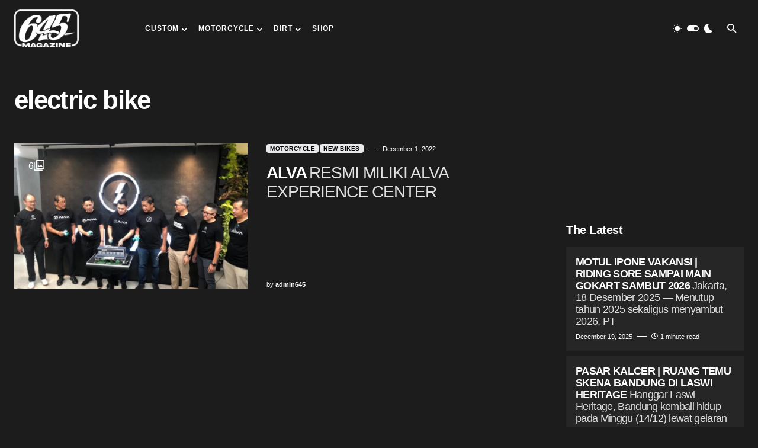

--- FILE ---
content_type: text/html; charset=UTF-8
request_url: https://645magazine.com/tag/electric-bike/
body_size: 22720
content:
<!doctype html><html lang="en-US"><head><script data-no-optimize="1">var litespeed_docref=sessionStorage.getItem("litespeed_docref");litespeed_docref&&(Object.defineProperty(document,"referrer",{get:function(){return litespeed_docref}}),sessionStorage.removeItem("litespeed_docref"));</script> <meta charset="UTF-8" /><meta name="viewport" content="width=device-width, initial-scale=1" /><link rel="profile" href="https://gmpg.org/xfn/11" /><meta name='robots' content='index, follow, max-image-preview:large, max-snippet:-1, max-video-preview:-1' /><title>electric bike Archives - 645magazine</title><link rel="canonical" href="https://645magazine.com/tag/electric-bike/" /><meta property="og:locale" content="en_US" /><meta property="og:type" content="article" /><meta property="og:title" content="electric bike Archives - 645magazine" /><meta property="og:url" content="https://645magazine.com/tag/electric-bike/" /><meta property="og:site_name" content="645magazine" /><meta name="twitter:card" content="summary_large_image" /> <script type="application/ld+json" class="yoast-schema-graph">{"@context":"https://schema.org","@graph":[{"@type":"CollectionPage","@id":"https://645magazine.com/tag/electric-bike/","url":"https://645magazine.com/tag/electric-bike/","name":"electric bike Archives - 645magazine","isPartOf":{"@id":"https://645magazine.com/#website"},"primaryImageOfPage":{"@id":"https://645magazine.com/tag/electric-bike/#primaryimage"},"image":{"@id":"https://645magazine.com/tag/electric-bike/#primaryimage"},"thumbnailUrl":"https://645magazine.com/wp-content/uploads/2022/12/WhatsApp-Image-2022-12-05-at-16.05.01.jpeg","breadcrumb":{"@id":"https://645magazine.com/tag/electric-bike/#breadcrumb"},"inLanguage":"en-US"},{"@type":"ImageObject","inLanguage":"en-US","@id":"https://645magazine.com/tag/electric-bike/#primaryimage","url":"https://645magazine.com/wp-content/uploads/2022/12/WhatsApp-Image-2022-12-05-at-16.05.01.jpeg","contentUrl":"https://645magazine.com/wp-content/uploads/2022/12/WhatsApp-Image-2022-12-05-at-16.05.01.jpeg","width":975,"height":589,"caption":"Alva One"},{"@type":"BreadcrumbList","@id":"https://645magazine.com/tag/electric-bike/#breadcrumb","itemListElement":[{"@type":"ListItem","position":1,"name":"Home","item":"https://645magazine.com/"},{"@type":"ListItem","position":2,"name":"electric bike"}]},{"@type":"WebSite","@id":"https://645magazine.com/#website","url":"https://645magazine.com/","name":"645magazine","description":"Custom - Motorcycle - Dirt","potentialAction":[{"@type":"SearchAction","target":{"@type":"EntryPoint","urlTemplate":"https://645magazine.com/?s={search_term_string}"},"query-input":{"@type":"PropertyValueSpecification","valueRequired":true,"valueName":"search_term_string"}}],"inLanguage":"en-US"}]}</script> <link rel='dns-prefetch' href='//www.googletagmanager.com' /><link rel='dns-prefetch' href='//fonts.googleapis.com' /><link href='https://fonts.gstatic.com' crossorigin rel='preconnect' /><link rel="alternate" type="application/rss+xml" title="645magazine &raquo; Feed" href="https://645magazine.com/feed/" /><link rel="alternate" type="application/rss+xml" title="645magazine &raquo; Comments Feed" href="https://645magazine.com/comments/feed/" /><link rel="alternate" type="application/rss+xml" title="645magazine &raquo; electric bike Tag Feed" href="https://645magazine.com/tag/electric-bike/feed/" /><link rel="preload" href="https://645magazine.com/wp-content/plugins/canvas/assets/fonts/canvas-icons.woff" as="font" type="font/woff" crossorigin>
 <script src="//www.googletagmanager.com/gtag/js?id=G-T3FRLFWX3X"  data-cfasync="false" data-wpfc-render="false" async></script> <script data-cfasync="false" data-wpfc-render="false">var mi_version = '9.11.1';
				var mi_track_user = true;
				var mi_no_track_reason = '';
								var MonsterInsightsDefaultLocations = {"page_location":"https:\/\/645magazine.com\/tag\/electric-bike\/"};
								if ( typeof MonsterInsightsPrivacyGuardFilter === 'function' ) {
					var MonsterInsightsLocations = (typeof MonsterInsightsExcludeQuery === 'object') ? MonsterInsightsPrivacyGuardFilter( MonsterInsightsExcludeQuery ) : MonsterInsightsPrivacyGuardFilter( MonsterInsightsDefaultLocations );
				} else {
					var MonsterInsightsLocations = (typeof MonsterInsightsExcludeQuery === 'object') ? MonsterInsightsExcludeQuery : MonsterInsightsDefaultLocations;
				}

								var disableStrs = [
										'ga-disable-G-T3FRLFWX3X',
									];

				/* Function to detect opted out users */
				function __gtagTrackerIsOptedOut() {
					for (var index = 0; index < disableStrs.length; index++) {
						if (document.cookie.indexOf(disableStrs[index] + '=true') > -1) {
							return true;
						}
					}

					return false;
				}

				/* Disable tracking if the opt-out cookie exists. */
				if (__gtagTrackerIsOptedOut()) {
					for (var index = 0; index < disableStrs.length; index++) {
						window[disableStrs[index]] = true;
					}
				}

				/* Opt-out function */
				function __gtagTrackerOptout() {
					for (var index = 0; index < disableStrs.length; index++) {
						document.cookie = disableStrs[index] + '=true; expires=Thu, 31 Dec 2099 23:59:59 UTC; path=/';
						window[disableStrs[index]] = true;
					}
				}

				if ('undefined' === typeof gaOptout) {
					function gaOptout() {
						__gtagTrackerOptout();
					}
				}
								window.dataLayer = window.dataLayer || [];

				window.MonsterInsightsDualTracker = {
					helpers: {},
					trackers: {},
				};
				if (mi_track_user) {
					function __gtagDataLayer() {
						dataLayer.push(arguments);
					}

					function __gtagTracker(type, name, parameters) {
						if (!parameters) {
							parameters = {};
						}

						if (parameters.send_to) {
							__gtagDataLayer.apply(null, arguments);
							return;
						}

						if (type === 'event') {
														parameters.send_to = monsterinsights_frontend.v4_id;
							var hookName = name;
							if (typeof parameters['event_category'] !== 'undefined') {
								hookName = parameters['event_category'] + ':' + name;
							}

							if (typeof MonsterInsightsDualTracker.trackers[hookName] !== 'undefined') {
								MonsterInsightsDualTracker.trackers[hookName](parameters);
							} else {
								__gtagDataLayer('event', name, parameters);
							}
							
						} else {
							__gtagDataLayer.apply(null, arguments);
						}
					}

					__gtagTracker('js', new Date());
					__gtagTracker('set', {
						'developer_id.dZGIzZG': true,
											});
					if ( MonsterInsightsLocations.page_location ) {
						__gtagTracker('set', MonsterInsightsLocations);
					}
										__gtagTracker('config', 'G-T3FRLFWX3X', {"forceSSL":"true","link_attribution":"true"} );
										window.gtag = __gtagTracker;										(function () {
						/* https://developers.google.com/analytics/devguides/collection/analyticsjs/ */
						/* ga and __gaTracker compatibility shim. */
						var noopfn = function () {
							return null;
						};
						var newtracker = function () {
							return new Tracker();
						};
						var Tracker = function () {
							return null;
						};
						var p = Tracker.prototype;
						p.get = noopfn;
						p.set = noopfn;
						p.send = function () {
							var args = Array.prototype.slice.call(arguments);
							args.unshift('send');
							__gaTracker.apply(null, args);
						};
						var __gaTracker = function () {
							var len = arguments.length;
							if (len === 0) {
								return;
							}
							var f = arguments[len - 1];
							if (typeof f !== 'object' || f === null || typeof f.hitCallback !== 'function') {
								if ('send' === arguments[0]) {
									var hitConverted, hitObject = false, action;
									if ('event' === arguments[1]) {
										if ('undefined' !== typeof arguments[3]) {
											hitObject = {
												'eventAction': arguments[3],
												'eventCategory': arguments[2],
												'eventLabel': arguments[4],
												'value': arguments[5] ? arguments[5] : 1,
											}
										}
									}
									if ('pageview' === arguments[1]) {
										if ('undefined' !== typeof arguments[2]) {
											hitObject = {
												'eventAction': 'page_view',
												'page_path': arguments[2],
											}
										}
									}
									if (typeof arguments[2] === 'object') {
										hitObject = arguments[2];
									}
									if (typeof arguments[5] === 'object') {
										Object.assign(hitObject, arguments[5]);
									}
									if ('undefined' !== typeof arguments[1].hitType) {
										hitObject = arguments[1];
										if ('pageview' === hitObject.hitType) {
											hitObject.eventAction = 'page_view';
										}
									}
									if (hitObject) {
										action = 'timing' === arguments[1].hitType ? 'timing_complete' : hitObject.eventAction;
										hitConverted = mapArgs(hitObject);
										__gtagTracker('event', action, hitConverted);
									}
								}
								return;
							}

							function mapArgs(args) {
								var arg, hit = {};
								var gaMap = {
									'eventCategory': 'event_category',
									'eventAction': 'event_action',
									'eventLabel': 'event_label',
									'eventValue': 'event_value',
									'nonInteraction': 'non_interaction',
									'timingCategory': 'event_category',
									'timingVar': 'name',
									'timingValue': 'value',
									'timingLabel': 'event_label',
									'page': 'page_path',
									'location': 'page_location',
									'title': 'page_title',
									'referrer' : 'page_referrer',
								};
								for (arg in args) {
																		if (!(!args.hasOwnProperty(arg) || !gaMap.hasOwnProperty(arg))) {
										hit[gaMap[arg]] = args[arg];
									} else {
										hit[arg] = args[arg];
									}
								}
								return hit;
							}

							try {
								f.hitCallback();
							} catch (ex) {
							}
						};
						__gaTracker.create = newtracker;
						__gaTracker.getByName = newtracker;
						__gaTracker.getAll = function () {
							return [];
						};
						__gaTracker.remove = noopfn;
						__gaTracker.loaded = true;
						window['__gaTracker'] = __gaTracker;
					})();
									} else {
										console.log("");
					(function () {
						function __gtagTracker() {
							return null;
						}

						window['__gtagTracker'] = __gtagTracker;
						window['gtag'] = __gtagTracker;
					})();
									}</script> <link data-optimized="2" rel="stylesheet" href="https://645magazine.com/wp-content/litespeed/css/54eb427ff2812a64f7858786dc426358.css?ver=91010" /><link rel='alternate stylesheet' id='powerkit-icons-css' href='https://645magazine.com/wp-content/plugins/powerkit/assets/fonts/powerkit-icons.woff?ver=3.0.4' as='font' type='font/wof' crossorigin /> <script type="litespeed/javascript" data-src="https://645magazine.com/wp-content/plugins/google-analytics-for-wordpress/assets/js/frontend-gtag.min.js?ver=9.11.1" id="monsterinsights-frontend-script-js" data-wp-strategy="async"></script> <script data-cfasync="false" data-wpfc-render="false" id='monsterinsights-frontend-script-js-extra'>var monsterinsights_frontend = {"js_events_tracking":"true","download_extensions":"doc,pdf,ppt,zip,xls,docx,pptx,xlsx","inbound_paths":"[{\"path\":\"\\\/go\\\/\",\"label\":\"affiliate\"},{\"path\":\"\\\/recommend\\\/\",\"label\":\"affiliate\"}]","home_url":"https:\/\/645magazine.com","hash_tracking":"false","v4_id":"G-T3FRLFWX3X"};</script> <script type="litespeed/javascript" data-src="https://645magazine.com/wp-includes/js/jquery/jquery.min.js?ver=3.7.1" id="jquery-core-js"></script> 
 <script type="litespeed/javascript" data-src="https://www.googletagmanager.com/gtag/js?id=G-PBJRFZXXDX" id="google_gtagjs-js"></script> <script id="google_gtagjs-js-after" type="litespeed/javascript">window.dataLayer=window.dataLayer||[];function gtag(){dataLayer.push(arguments)}
gtag("set","linker",{"domains":["645magazine.com"]});gtag("js",new Date());gtag("set","developer_id.dZTNiMT",!0);gtag("config","G-PBJRFZXXDX")</script> <link rel="https://api.w.org/" href="https://645magazine.com/wp-json/" /><link rel="alternate" title="JSON" type="application/json" href="https://645magazine.com/wp-json/wp/v2/tags/92" /><link rel="EditURI" type="application/rsd+xml" title="RSD" href="https://645magazine.com/xmlrpc.php?rsd" /><meta name="generator" content="WordPress 6.9" /><link rel="preload" href="https://645magazine.com/wp-content/plugins/absolute-reviews/fonts/absolute-reviews-icons.woff" as="font" type="font/woff" crossorigin><link rel="preload" href="https://645magazine.com/wp-content/plugins/advanced-popups/fonts/advanced-popups-icons.woff" as="font" type="font/woff" crossorigin><meta name="generator" content="Site Kit by Google 1.168.0" /><meta name="google-adsense-platform-account" content="ca-host-pub-2644536267352236"><meta name="google-adsense-platform-domain" content="sitekit.withgoogle.com"><link rel="icon" href="https://645magazine.com/wp-content/uploads/2022/11/cropped-favicon-32x32.png" sizes="32x32" /><link rel="icon" href="https://645magazine.com/wp-content/uploads/2022/11/cropped-favicon-192x192.png" sizes="192x192" /><link rel="apple-touch-icon" href="https://645magazine.com/wp-content/uploads/2022/11/cropped-favicon-180x180.png" /><meta name="msapplication-TileImage" content="https://645magazine.com/wp-content/uploads/2022/11/cropped-favicon-270x270.png" /></head><body class="archive tag tag-electric-bike tag-92 wp-embed-responsive wp-theme-blueprint cs-page-layout-right cs-navbar-smart-enabled cs-sticky-sidebar-enabled cs-stick-last aa-prefix-magaz-" data-scheme='dark' data-site-scheme='dark'><div class="cs-site-overlay"></div><div class="cs-offcanvas"><div class="cs-offcanvas__header" data-scheme="dark"><nav class="cs-offcanvas__nav"><div class="cs-logo">
<a class="cs-header__logo cs-logo-default " href="https://645magazine.com/">
<img data-lazyloaded="1" src="[data-uri]" width="240" height="141" data-src="https://645magazine.com/wp-content/uploads/2022/11/logo-black-small.png"  alt="645magazine" >			</a><a class="cs-header__logo cs-logo-dark " href="https://645magazine.com/">
<img data-lazyloaded="1" src="[data-uri]" width="240" height="141" data-src="https://645magazine.com/wp-content/uploads/2022/11/logo-white-small.png"  alt="645magazine" >						</a></div>
<span class="cs-offcanvas__toggle" role="button"><i class="cs-icon cs-icon-x"></i></span></nav></div><aside class="cs-offcanvas__sidebar"><div class="cs-offcanvas__inner cs-offcanvas__area cs-widget-area"><div class="widget widget_nav_menu cs-d-xl-none"><div class="menu-main-menu-container"><ul id="menu-main-menu" class="menu"><li id="menu-item-342" class="menu-item menu-item-type-custom menu-item-object-custom menu-item-has-children menu-item-342"><a href="#">Custom</a><ul class="sub-menu"><li id="menu-item-5211" class="menu-item menu-item-type-taxonomy menu-item-object-category menu-item-5211"><a href="https://645magazine.com/category/custom/custom-bike/">Custom Bike</a></li><li id="menu-item-5212" class="menu-item menu-item-type-taxonomy menu-item-object-category menu-item-5212"><a href="https://645magazine.com/category/custom/event/">Event</a></li><li id="menu-item-5213" class="menu-item menu-item-type-taxonomy menu-item-object-category menu-item-5213"><a href="https://645magazine.com/category/custom/hobbies/">Hobbies</a></li><li id="menu-item-5214" class="menu-item menu-item-type-taxonomy menu-item-object-category menu-item-5214"><a href="https://645magazine.com/category/custom/profile/">Profile</a></li></ul></li><li id="menu-item-5126" class="menu-item menu-item-type-custom menu-item-object-custom menu-item-has-children menu-item-5126"><a href="#">Motorcycle</a><ul class="sub-menu"><li id="menu-item-5215" class="menu-item menu-item-type-taxonomy menu-item-object-category menu-item-5215"><a href="https://645magazine.com/category/motorcycle/apparel-and-gear/">Apparel And Gear</a></li><li id="menu-item-5216" class="menu-item menu-item-type-taxonomy menu-item-object-category menu-item-5216"><a href="https://645magazine.com/category/motorcycle/classic-bikes/">Classic Bikes</a></li><li id="menu-item-5113" class="menu-item menu-item-type-taxonomy menu-item-object-category menu-item-5113"><a href="https://645magazine.com/category/motorcycle/exhibition/">Exhibition</a></li><li id="menu-item-5217" class="menu-item menu-item-type-taxonomy menu-item-object-category menu-item-5217"><a href="https://645magazine.com/category/motorcycle/new-bikes/">New Bikes</a></li></ul></li><li id="menu-item-5204" class="menu-item menu-item-type-custom menu-item-object-custom menu-item-has-children menu-item-5204"><a href="#">Dirt</a><ul class="sub-menu"><li id="menu-item-5218" class="menu-item menu-item-type-taxonomy menu-item-object-category menu-item-5218"><a href="https://645magazine.com/category/dirt/dual-purpose/">Dual Purpose</a></li><li id="menu-item-5219" class="menu-item menu-item-type-taxonomy menu-item-object-category menu-item-5219"><a href="https://645magazine.com/category/dirt/enduro/">Enduro</a></li><li id="menu-item-5220" class="menu-item menu-item-type-taxonomy menu-item-object-category menu-item-5220"><a href="https://645magazine.com/category/dirt/race/">Race</a></li><li id="menu-item-5117" class="menu-item menu-item-type-taxonomy menu-item-object-category menu-item-5117"><a href="https://645magazine.com/category/dirt/slide-on-sunday/">Slide on Sunday</a></li></ul></li><li id="menu-item-5903" class="menu-item menu-item-type-taxonomy menu-item-object-category menu-item-5903"><a href="https://645magazine.com/category/shop/">Shop</a></li></ul></div></div><div class="widget block-5 widget_block"><div class="wp-block-group"><div class="wp-block-group__inner-container is-layout-flow wp-block-group-is-layout-flow"><h2 class="wp-block-heading">Archives</h2><ul class="wp-block-archives-list wp-block-archives"><li><a href='https://645magazine.com/2025/12/'>December 2025</a></li><li><a href='https://645magazine.com/2025/11/'>November 2025</a></li><li><a href='https://645magazine.com/2025/10/'>October 2025</a></li><li><a href='https://645magazine.com/2025/09/'>September 2025</a></li><li><a href='https://645magazine.com/2025/08/'>August 2025</a></li><li><a href='https://645magazine.com/2025/07/'>July 2025</a></li><li><a href='https://645magazine.com/2025/06/'>June 2025</a></li><li><a href='https://645magazine.com/2025/05/'>May 2025</a></li><li><a href='https://645magazine.com/2025/04/'>April 2025</a></li><li><a href='https://645magazine.com/2025/03/'>March 2025</a></li><li><a href='https://645magazine.com/2025/02/'>February 2025</a></li><li><a href='https://645magazine.com/2025/01/'>January 2025</a></li><li><a href='https://645magazine.com/2024/12/'>December 2024</a></li><li><a href='https://645magazine.com/2024/11/'>November 2024</a></li><li><a href='https://645magazine.com/2024/10/'>October 2024</a></li><li><a href='https://645magazine.com/2024/09/'>September 2024</a></li><li><a href='https://645magazine.com/2024/08/'>August 2024</a></li><li><a href='https://645magazine.com/2024/07/'>July 2024</a></li><li><a href='https://645magazine.com/2024/06/'>June 2024</a></li><li><a href='https://645magazine.com/2024/05/'>May 2024</a></li><li><a href='https://645magazine.com/2024/04/'>April 2024</a></li><li><a href='https://645magazine.com/2024/03/'>March 2024</a></li><li><a href='https://645magazine.com/2024/02/'>February 2024</a></li><li><a href='https://645magazine.com/2024/01/'>January 2024</a></li><li><a href='https://645magazine.com/2023/12/'>December 2023</a></li><li><a href='https://645magazine.com/2023/11/'>November 2023</a></li><li><a href='https://645magazine.com/2023/10/'>October 2023</a></li><li><a href='https://645magazine.com/2023/09/'>September 2023</a></li><li><a href='https://645magazine.com/2023/08/'>August 2023</a></li><li><a href='https://645magazine.com/2023/07/'>July 2023</a></li><li><a href='https://645magazine.com/2023/06/'>June 2023</a></li><li><a href='https://645magazine.com/2023/05/'>May 2023</a></li><li><a href='https://645magazine.com/2023/04/'>April 2023</a></li><li><a href='https://645magazine.com/2023/03/'>March 2023</a></li><li><a href='https://645magazine.com/2023/02/'>February 2023</a></li><li><a href='https://645magazine.com/2023/01/'>January 2023</a></li><li><a href='https://645magazine.com/2022/12/'>December 2022</a></li><li><a href='https://645magazine.com/2022/11/'>November 2022</a></li><li><a href='https://645magazine.com/2022/10/'>October 2022</a></li><li><a href='https://645magazine.com/2022/09/'>September 2022</a></li><li><a href='https://645magazine.com/2022/08/'>August 2022</a></li><li><a href='https://645magazine.com/2022/07/'>July 2022</a></li><li><a href='https://645magazine.com/2022/06/'>June 2022</a></li><li><a href='https://645magazine.com/2022/05/'>May 2022</a></li><li><a href='https://645magazine.com/2022/04/'>April 2022</a></li><li><a href='https://645magazine.com/2022/03/'>March 2022</a></li><li><a href='https://645magazine.com/2022/02/'>February 2022</a></li><li><a href='https://645magazine.com/2022/01/'>January 2022</a></li><li><a href='https://645magazine.com/2021/12/'>December 2021</a></li><li><a href='https://645magazine.com/2021/11/'>November 2021</a></li></ul></div></div></div><div class="widget block-6 widget_block"><div class="wp-block-group"><div class="wp-block-group__inner-container is-layout-flow wp-block-group-is-layout-flow"><h2 class="wp-block-heading">Categories</h2><ul class="wp-block-categories-list wp-block-categories"><li class="cat-item cat-item-77"><a href="https://645magazine.com/category/motorcycle/apparel-and-gear/">Apparel And Gear</a></li><li class="cat-item cat-item-78"><a href="https://645magazine.com/category/motorcycle/classic-bikes/">Classic Bikes</a></li><li class="cat-item cat-item-929"><a href="https://645magazine.com/category/community/">Community</a></li><li class="cat-item cat-item-27"><a href="https://645magazine.com/category/custom/">Custom</a></li><li class="cat-item cat-item-81"><a href="https://645magazine.com/category/custom/custom-bike/">Custom Bike</a></li><li class="cat-item cat-item-85"><a href="https://645magazine.com/category/dirt/">Dirt</a></li><li class="cat-item cat-item-87"><a href="https://645magazine.com/category/dirt/dual-purpose/">Dual Purpose</a></li><li class="cat-item cat-item-88"><a href="https://645magazine.com/category/dirt/enduro/">Enduro</a></li><li class="cat-item cat-item-84"><a href="https://645magazine.com/category/custom/event/">Event</a></li><li class="cat-item cat-item-79"><a href="https://645magazine.com/category/motorcycle/exhibition/">Exhibition</a></li><li class="cat-item cat-item-83"><a href="https://645magazine.com/category/custom/hobbies/">Hobbies</a></li><li class="cat-item cat-item-45"><a href="https://645magazine.com/category/motorcycle/">Motorcycle</a></li><li class="cat-item cat-item-71"><a href="https://645magazine.com/category/motorcycle/new-bikes/">New Bikes</a></li><li class="cat-item cat-item-82"><a href="https://645magazine.com/category/custom/profile/">Profile</a></li><li class="cat-item cat-item-86"><a href="https://645magazine.com/category/dirt/race/">Race</a></li><li class="cat-item cat-item-89"><a href="https://645magazine.com/category/shop/">Shop</a></li><li class="cat-item cat-item-73"><a href="https://645magazine.com/category/dirt/slide-on-sunday/">Slide on Sunday</a></li><li class="cat-item cat-item-1"><a href="https://645magazine.com/category/uncategorized/">Uncategorized</a></li></ul></div></div></div><div class="widget powerkit_social_links_widget-2 powerkit_social_links_widget"><div class="widget-body"><h5 class="cs-section-heading cnvs-block-section-heading is-style-cnvs-block-section-heading-default halignleft  "><span class="cnvs-section-title"><span>Social Links</span></span></h5><div class="pk-social-links-wrap  pk-social-links-template-columns pk-social-links-template-col-4 pk-social-links-align-default pk-social-links-scheme-bold pk-social-links-titles-enabled pk-social-links-counts-enabled pk-social-links-labels-enabled pk-social-links-mode-php pk-social-links-mode-rest"><div class="pk-social-links-items"><div class="pk-social-links-item pk-social-links-instagram  pk-social-links-no-count" data-id="instagram">
<a href="https://www.instagram.com/645magazine" class="pk-social-links-link" target="_blank" rel="nofollow noopener" aria-label="Instagram">
<i class="pk-social-links-icon pk-icon pk-icon-instagram"></i>
<span class="pk-social-links-title pk-font-heading">Instagram</span>
<span class="pk-social-links-count pk-font-secondary">0</span>
<span class="pk-social-links-label pk-font-secondary">645magazine</span>
</a></div><div class="pk-social-links-item pk-social-links-youtube  pk-social-links-no-count" data-id="youtube">
<a href="https://www.youtube.com/channel/645magazine" class="pk-social-links-link" target="_blank" rel="nofollow noopener" aria-label="YouTube">
<i class="pk-social-links-icon pk-icon pk-icon-youtube"></i>
<span class="pk-social-links-title pk-font-heading">YouTube</span>
<span class="pk-social-links-count pk-font-secondary">0</span>
<span class="pk-social-links-label pk-font-secondary">645magazine</span>
</a></div><div class="pk-social-links-item pk-social-links-twitter  pk-social-links-no-count" data-id="twitter">
<a href="https://x.com/645magazine" class="pk-social-links-link" target="_blank" rel="nofollow noopener" aria-label="Twitter">
<i class="pk-social-links-icon pk-icon pk-icon-twitter"></i>
<span class="pk-social-links-title pk-font-heading">Twitter</span>
<span class="pk-social-links-count pk-font-secondary">0</span>
<span class="pk-social-links-label pk-font-secondary">Followers</span>
</a></div><div class="pk-social-links-item pk-social-links-tiktok  pk-social-links-no-count" data-id="tiktok">
<a href="https://www.tiktok.com/@645magazine?_t=8X9QTWLsxDG&#038;_r=1" class="pk-social-links-link" target="_blank" rel="nofollow noopener" aria-label="TikTok">
<i class="pk-social-links-icon pk-icon pk-icon-tiktok"></i>
<span class="pk-social-links-title pk-font-heading">TikTok</span>
<span class="pk-social-links-count pk-font-secondary">0</span>
</a></div></div></div></div></div><div class="widget powerkit_opt_in_subscription_widget-2 powerkit_opt_in_subscription_widget"><div class="widget-body"><div class="pk-subscribe-form-wrap pk-subscribe-form-widget" data-service="mailchimp"><div class="pk-subscribe-container "><div class="pk-subscribe-data"><h5 class="cs-section-heading cnvs-block-section-heading is-style-cnvs-block-section-heading-default halignleft  "><span class="cnvs-section-title"><span>Subscribe to our newsletter  </span></span></h5><p class="pk-subscribe-message pk-font-heading"> and receive a selection of cool articles every weeks</p><form method="post" class="subscription">
<input type="hidden" name="service" value="mailchimp">
<input type="hidden" name="list_id" value="6eb37583a8"><div class="pk-input-group">
<input type="text" name="EMAIL" class="email form-control" placeholder="Enter your email"><button class="pk-subscribe-submit" type="submit">Subscribe</button></div><input type="hidden" name="_wp_http_referer" value="/tag/electric-bike/" /></form><div class="pk-privacy pk-color-secondary">
<label><input name="pk-privacy" type="checkbox">By checking this box, you confirm that you have read and are agreeing to our terms of use regarding the storage of the data submitted through this form.</label></div></div></div></div></div></div></div></aside></div><div id="page" class="cs-site"><div class="cs-site-inner"><div class="cs-header-before"></div><header class="cs-header cs-header-one" data-scheme="dark"><div class="cs-container"><div class="cs-header__inner cs-header__inner-desktop" ><div class="cs-header__col cs-col-left"><div class="cs-logo">
<a class="cs-header__logo cs-logo-default " href="https://645magazine.com/">
<img data-lazyloaded="1" src="[data-uri]" width="240" height="141" data-src="https://645magazine.com/wp-content/uploads/2022/11/logo-black-small.png"  alt="645magazine" >			</a><a class="cs-header__logo cs-logo-dark " href="https://645magazine.com/">
<img data-lazyloaded="1" src="[data-uri]" width="240" height="141" data-src="https://645magazine.com/wp-content/uploads/2022/11/logo-white-small.png"  alt="645magazine" >						</a></div><nav class="cs-header__nav"><ul id="menu-main-menu-1" class="cs-header__nav-inner"><li class="menu-item menu-item-type-custom menu-item-object-custom menu-item-has-children menu-item-342 cs-mega-menu cs-mega-menu-terms"><a href="#"><span>Custom</span></a><div class="sub-menu" data-scheme="dark"><div class="cs-container"><div class="cs-mm__content"><ul class="cs-mm__categories"><li class="menu-item menu-item-type-taxonomy menu-item-object-category menu-item-5211 cs-mega-menu-child-term cs-mega-menu-child">
<a href="https://645magazine.com/category/custom/custom-bike/" data-term="81" data-numberposts="4">Custom Bike</a></li><li class="menu-item menu-item-type-taxonomy menu-item-object-category menu-item-5212 cs-mega-menu-child-term cs-mega-menu-child">
<a href="https://645magazine.com/category/custom/event/" data-term="84" data-numberposts="4">Event</a></li><li class="menu-item menu-item-type-taxonomy menu-item-object-category menu-item-5213 cs-mega-menu-child-term cs-mega-menu-child">
<a href="https://645magazine.com/category/custom/hobbies/" data-term="83" data-numberposts="4">Hobbies</a></li><li class="menu-item menu-item-type-taxonomy menu-item-object-category menu-item-5214 cs-mega-menu-child-term cs-mega-menu-child">
<a href="https://645magazine.com/category/custom/profile/" data-term="82" data-numberposts="4">Profile</a></li></ul><div class="cs-mm__posts-container cs-has-spinner"><div class="cs-mm__posts" data-term="81"><span class="cs-spinner"></span></div><div class="cs-mm__posts" data-term="84"><span class="cs-spinner"></span></div><div class="cs-mm__posts" data-term="83"><span class="cs-spinner"></span></div><div class="cs-mm__posts" data-term="82"><span class="cs-spinner"></span></div></div></div></div></div></li><li class="menu-item menu-item-type-custom menu-item-object-custom menu-item-has-children menu-item-5126 cs-mega-menu cs-mega-menu-terms"><a href="#"><span>Motorcycle</span></a><div class="sub-menu" data-scheme="dark"><div class="cs-container"><div class="cs-mm__content"><ul class="cs-mm__categories"><li class="menu-item menu-item-type-taxonomy menu-item-object-category menu-item-5215 cs-mega-menu-child-term cs-mega-menu-child">
<a href="https://645magazine.com/category/motorcycle/apparel-and-gear/" data-term="77" data-numberposts="4">Apparel And Gear</a></li><li class="menu-item menu-item-type-taxonomy menu-item-object-category menu-item-5216 cs-mega-menu-child-term cs-mega-menu-child">
<a href="https://645magazine.com/category/motorcycle/classic-bikes/" data-term="78" data-numberposts="4">Classic Bikes</a></li><li class="menu-item menu-item-type-taxonomy menu-item-object-category menu-item-5113 cs-mega-menu-child-term cs-mega-menu-child">
<a href="https://645magazine.com/category/motorcycle/exhibition/" data-term="79" data-numberposts="4">Exhibition</a></li><li class="menu-item menu-item-type-taxonomy menu-item-object-category menu-item-5217 cs-mega-menu-child-term cs-mega-menu-child">
<a href="https://645magazine.com/category/motorcycle/new-bikes/" data-term="71" data-numberposts="4">New Bikes</a></li></ul><div class="cs-mm__posts-container cs-has-spinner"><div class="cs-mm__posts" data-term="77"><span class="cs-spinner"></span></div><div class="cs-mm__posts" data-term="78"><span class="cs-spinner"></span></div><div class="cs-mm__posts" data-term="79"><span class="cs-spinner"></span></div><div class="cs-mm__posts" data-term="71"><span class="cs-spinner"></span></div></div></div></div></div></li><li class="menu-item menu-item-type-custom menu-item-object-custom menu-item-has-children menu-item-5204 cs-mega-menu cs-mega-menu-terms"><a href="#"><span>Dirt</span></a><div class="sub-menu" data-scheme="dark"><div class="cs-container"><div class="cs-mm__content"><ul class="cs-mm__categories"><li class="menu-item menu-item-type-taxonomy menu-item-object-category menu-item-5218 cs-mega-menu-child-term cs-mega-menu-child">
<a href="https://645magazine.com/category/dirt/dual-purpose/" data-term="87" data-numberposts="4">Dual Purpose</a></li><li class="menu-item menu-item-type-taxonomy menu-item-object-category menu-item-5219 cs-mega-menu-child-term cs-mega-menu-child">
<a href="https://645magazine.com/category/dirt/enduro/" data-term="88" data-numberposts="4">Enduro</a></li><li class="menu-item menu-item-type-taxonomy menu-item-object-category menu-item-5220 cs-mega-menu-child-term cs-mega-menu-child">
<a href="https://645magazine.com/category/dirt/race/" data-term="86" data-numberposts="4">Race</a></li><li class="menu-item menu-item-type-taxonomy menu-item-object-category menu-item-5117 cs-mega-menu-child-term cs-mega-menu-child">
<a href="https://645magazine.com/category/dirt/slide-on-sunday/" data-term="73" data-numberposts="4">Slide on Sunday</a></li></ul><div class="cs-mm__posts-container cs-has-spinner"><div class="cs-mm__posts" data-term="87"><span class="cs-spinner"></span></div><div class="cs-mm__posts" data-term="88"><span class="cs-spinner"></span></div><div class="cs-mm__posts" data-term="86"><span class="cs-spinner"></span></div><div class="cs-mm__posts" data-term="73"><span class="cs-spinner"></span></div></div></div></div></div></li><li class="menu-item menu-item-type-taxonomy menu-item-object-category menu-item-5903"><a href="https://645magazine.com/category/shop/"><span>Shop</span></a></li></ul></nav></div><div class="cs-header__col cs-col-right"><div class="cs-navbar-social-links"><div class="pk-social-links-wrap  pk-social-links-template-nav pk-social-links-align-default pk-social-links-scheme-light pk-social-links-titles-disabled pk-social-links-counts-enabled pk-social-links-labels-disabled pk-social-links-mode-php pk-social-links-mode-rest"><div class="pk-social-links-items"><div class="pk-social-links-item pk-social-links-instagram  pk-social-links-no-count" data-id="instagram">
<a href="https://www.instagram.com/645magazine" class="pk-social-links-link" target="_blank" rel="nofollow noopener" aria-label="Instagram">
<i class="pk-social-links-icon pk-icon pk-icon-instagram"></i>
<span class="pk-social-links-count pk-font-secondary">0</span>
</a></div><div class="pk-social-links-item pk-social-links-youtube  pk-social-links-no-count" data-id="youtube">
<a href="https://www.youtube.com/channel/645magazine" class="pk-social-links-link" target="_blank" rel="nofollow noopener" aria-label="YouTube">
<i class="pk-social-links-icon pk-icon pk-icon-youtube"></i>
<span class="pk-social-links-count pk-font-secondary">0</span>
</a></div><div class="pk-social-links-item pk-social-links-twitter  pk-social-links-no-count" data-id="twitter">
<a href="https://x.com/645magazine" class="pk-social-links-link" target="_blank" rel="nofollow noopener" aria-label="Twitter">
<i class="pk-social-links-icon pk-icon pk-icon-twitter"></i>
<span class="pk-social-links-count pk-font-secondary">0</span>
</a></div></div></div></div>
<span role="button" class="cs-header__scheme-toggle cs-site-scheme-toggle">
<i class="cs-header__scheme-toggle-icon cs-icon cs-icon-sun"></i>
<span class="cs-header__scheme-toggle-element"></span>					<i class="cs-header__scheme-toggle-icon cs-icon cs-icon-moon"></i>
</span>
<span class="cs-header__search-toggle" role="button">
<i class="cs-icon cs-icon-search"></i>
</span></div></div><div class="cs-header__inner cs-header__inner-mobile"><div class="cs-header__col cs-col-left">
<span class="cs-header__offcanvas-toggle" role="button">
<span></span>
</span></div><div class="cs-header__col cs-col-center"><div class="cs-logo">
<a class="cs-header__logo cs-logo-default " href="https://645magazine.com/">
<img data-lazyloaded="1" src="[data-uri]" width="240" height="141" data-src="https://645magazine.com/wp-content/uploads/2022/11/logo-black-small.png"  alt="645magazine" >			</a><a class="cs-header__logo cs-logo-dark " href="https://645magazine.com/">
<img data-lazyloaded="1" src="[data-uri]" width="240" height="141" data-src="https://645magazine.com/wp-content/uploads/2022/11/logo-white-small.png"  alt="645magazine" >						</a></div></div><div class="cs-header__col cs-col-right">
<span role="button" class="cs-header__scheme-toggle cs-site-scheme-toggle cs-header__scheme-toggle-mobile">
<span class="cs-header__scheme-toggle-icons">					<i class="cs-header__scheme-toggle-icon cs-icon cs-icon-sun"></i>
<i class="cs-header__scheme-toggle-icon cs-icon cs-icon-moon"></i>
</span>			</span>
<span class="cs-header__search-toggle" role="button">
<i class="cs-icon cs-icon-search"></i>
</span></div></div></div><div class="cs-search" data-scheme="dark"><div class="cs-container"><div class="cs-search__wrapper"><form role="search" method="get" class="cs-search__nav-form" action="https://645magazine.com/"><div class="cs-search__group">
<input data-swpparentel=".cs-header .cs-search-live-result" required class="cs-search__input" data-swplive="true" type="search" value="" name="s" placeholder="Enter keyword">
<button class="cs-search__submit">Search Now</button></div><div class="cs-search-live-result"></div></form><div class="cs-search__tags-wrapper"><h5 class="cs-section-heading cnvs-block-section-heading is-style-cnvs-block-section-heading-default halignleft  "><span class="cnvs-section-title"><span>Popular Topics</span></span></h5><div class="cs-search__tags"><ul><li>
<a href="https://645magazine.com/tag/zx-6r/" rel="tag">
ZX-6R								</a></li><li>
<a href="https://645magazine.com/tag/zx-4rr/" rel="tag">
zx-4RR								</a></li><li>
<a href="https://645magazine.com/tag/zx-44rr/" rel="tag">
ZX-44RR								</a></li><li>
<a href="https://645magazine.com/tag/zx-10r/" rel="tag">
ZX-10R								</a></li><li>
<a href="https://645magazine.com/tag/zontes-125-c/" rel="tag">
zontes 125 c								</a></li><li>
<a href="https://645magazine.com/tag/zonsen/" rel="tag">
Zonsen								</a></li><li>
<a href="https://645magazine.com/tag/zongshen/" rel="tag">
zongshen								</a></li><li>
<a href="https://645magazine.com/tag/zhuzhou-cf-yamaha-motor-co/" rel="tag">
Zhuzhou CF Yamaha Motor Co.								</a></li><li>
<a href="https://645magazine.com/tag/z500/" rel="tag">
z500								</a></li><li>
<a href="https://645magazine.com/tag/z-e01/" rel="tag">
z e01								</a></li></ul></div></div></div><div class="cs-search__posts-wrapper"><h5 class="cs-section-heading cnvs-block-section-heading is-style-cnvs-block-section-heading-default halignleft  "><span class="cnvs-section-title"><span>Trending Now</span></span><a href="" class="cs-section-link">View All</a></h5><div class="cs-search__posts"><article class="post-12769 post type-post status-publish format-standard has-post-thumbnail category-community tag-custom tag-event tag-indonesia tag-motor-custom tag-race tag-tracker tag-trending cs-entry cs-video-wrap"><div class="cs-entry__outer"><div class="cs-entry__inner cs-entry__thumbnail cs-entry__overlay cs-overlay-ratio cs-ratio-landscape-16-9"><div class="cs-overlay-background cs-overlay-transparent">
<img data-lazyloaded="1" src="[data-uri]" width="380" height="280" data-src="https://645magazine.com/wp-content/uploads/2025/12/IMG_8110-380x280.jpg" class="attachment-csco-thumbnail size-csco-thumbnail wp-post-image" alt="" decoding="async" fetchpriority="high" /></div><a href="https://645magazine.com/motul-ipone-vakansi-riding-sore-sampai-main-gokart-sambut-2016/" class="cs-overlay-link"></a></div><div class="cs-entry__inner cs-entry__content">
<a href="https://645magazine.com/motul-ipone-vakansi-riding-sore-sampai-main-gokart-sambut-2016/" class="cs-entry__title-wrapper">
<span class="cs-entry__title-effect"><h2 class="cs-entry__title">MOTUL IPONE VAKANSI | RIDING SORE SAMPAI MAIN GOKART SAMBUT 2026</h2><p class="cs-entry__excerpt">Jakarta, 18 Desember 2025 — Menutup tahun 2025 sekaligus menyambut 2026, PT</p>
</span>
</a><div class="cs-entry__post-meta" ><div class="cs-meta-date">December 19, 2025</div></div></div></div></article><article class="post-12684 post type-post status-publish format-standard has-post-thumbnail category-motorcycle category-new-bikes tag-event tag-indonesia tag-librty125 tag-piaggio tag-trending cs-entry cs-video-wrap"><div class="cs-entry__outer"><div class="cs-entry__inner cs-entry__thumbnail cs-entry__overlay cs-overlay-ratio cs-ratio-landscape-16-9"><div class="cs-overlay-background cs-overlay-transparent">
<img data-lazyloaded="1" src="[data-uri]" width="380" height="280" data-src="https://645magazine.com/wp-content/uploads/2025/12/librtylead-380x280.jpeg" class="attachment-csco-thumbnail size-csco-thumbnail wp-post-image" alt="" decoding="async" /></div><a href="https://645magazine.com/piaggio-liberty-s-2025-lebih-kaya-fitur-deangan-mesin-125cc/" class="cs-overlay-link"></a></div><div class="cs-entry__inner cs-entry__content">
<a href="https://645magazine.com/piaggio-liberty-s-2025-lebih-kaya-fitur-deangan-mesin-125cc/" class="cs-entry__title-wrapper">
<span class="cs-entry__title-effect"><h2 class="cs-entry__title">PIAGGIO LIBERTY S 2025 | LEBIH KAYA FITUR DENGAN MESIN 125CC</h2><p class="cs-entry__excerpt">Piaggio kembali menghidupkan segmen skuter urban premium lewat hadirnya Liberty</p>
</span>
</a><div class="cs-entry__post-meta" ><div class="cs-meta-date">December 11, 2025</div></div></div></div></article><article class="post-12662 post type-post status-publish format-standard has-post-thumbnail category-apparel-and-gear category-custom category-exhibition category-motorcycle tag-custom tag-customworkzon tag-event tag-hrcs2025 tag-indonesia tag-jepang tag-motor-custom tag-riding tag-suitedmoto tag-trending cs-entry cs-video-wrap"><div class="cs-entry__outer"><div class="cs-entry__inner cs-entry__thumbnail cs-entry__overlay cs-overlay-ratio cs-ratio-landscape-16-9"><div class="cs-overlay-background cs-overlay-transparent">
<img data-lazyloaded="1" src="[data-uri]" width="380" height="280" data-src="https://645magazine.com/wp-content/uploads/2025/12/sitcover-380x280.jpeg" class="attachment-csco-thumbnail size-csco-thumbnail wp-post-image" alt="" decoding="async" /></div><a href="https://645magazine.com/suitedmoto-x-custom-work-zon-menggebrak-di-hrcs-2025/" class="cs-overlay-link"></a></div><div class="cs-entry__inner cs-entry__content">
<a href="https://645magazine.com/suitedmoto-x-custom-work-zon-menggebrak-di-hrcs-2025/" class="cs-entry__title-wrapper">
<span class="cs-entry__title-effect"><h2 class="cs-entry__title">SUITEDMOTO X CUSTOM WORK ZON | MENGGEBRAK DI HRCS 2025</h2><p class="cs-entry__excerpt">Dalam dunia apparel dan gear motor, setiap tahun selalu ada nama baru yang</p>
</span>
</a><div class="cs-entry__post-meta" ><div class="cs-meta-date">December 10, 2025</div></div></div></div></article><article class="post-12649 post type-post status-publish format-standard has-post-thumbnail category-apparel-and-gear category-custom tag-custom tag-event tag-motor-baru tag-motor-custom tag-off-road tag-riding tag-tracker tag-trending cs-entry cs-video-wrap"><div class="cs-entry__outer"><div class="cs-entry__inner cs-entry__thumbnail cs-entry__overlay cs-overlay-ratio cs-ratio-landscape-16-9"><div class="cs-overlay-background cs-overlay-transparent">
<img data-lazyloaded="1" src="[data-uri]" width="380" height="280" data-src="https://645magazine.com/wp-content/uploads/2025/12/b6-380x280.jpeg" class="attachment-csco-thumbnail size-csco-thumbnail wp-post-image" alt="" decoding="async" /></div><a href="https://645magazine.com/bulls-syndicate-tahun-kelima-tampil-di-hrcs-jepang/" class="cs-overlay-link"></a></div><div class="cs-entry__inner cs-entry__content">
<a href="https://645magazine.com/bulls-syndicate-tahun-kelima-tampil-di-hrcs-jepang/" class="cs-entry__title-wrapper">
<span class="cs-entry__title-effect"><h2 class="cs-entry__title">BULLS SYNDICATE | TAHUN KELIMA TAMPIL DI HRCS JEPANG</h2><p class="cs-entry__excerpt">Bulls Syndicate, brand lokal asal Indonesia yang bergerak di sektor apparel dan</p>
</span>
</a><div class="cs-entry__post-meta" ><div class="cs-meta-date">December 8, 2025</div></div></div></div></article></div></div></div></div></header><main id="main" class="cs-site-primary"><div class="cs-site-content cs-sidebar-enabled cs-sidebar-right cs-metabar-disabled section-heading-default-style-1"><div class="cs-container"><div id="content" class="cs-main-content"><div id="primary" class="cs-content-area"><div class="cs-page__header cs-entry__header-info">
<span class="cs-entry__title-wrapper"><h1 class="cs-entry__title">electric bike</h1>					</span></div><div class="cs-posts-area cs-posts-area-posts"><div class="cs-posts-area__outer"><div class="cs-posts-area__main cs-posts-area__archive cs-posts-area__list cs-posts-area__image-width-half cs-posts-area__withsidebar"><article class="post-5932 post type-post status-publish format-gallery has-post-thumbnail category-motorcycle category-new-bikes tag-electric-bike tag-electric-vehicle post_format-post-format-gallery cs-entry cs-video-wrap"><div class="cs-entry__outer"><div class="cs-entry__inner cs-entry__thumbnail cs-entry__overlay cs-overlay-ratio cs-ratio-original"
data-scheme="inverse"><div class="cs-overlay-background cs-overlay-transparent">
<img data-lazyloaded="1" src="[data-uri]" width="800" height="500" data-src="https://645magazine.com/wp-content/uploads/2022/12/WhatsApp-Image-2022-12-05-at-16.05.01-800x500.jpeg" class="attachment-csco-medium size-csco-medium wp-post-image" alt="Alva One" decoding="async" /></div>
<span class="cs-entry-format">
<a class="cs-format-icon cs-format-gallery" href="https://645magazine.com/alva-resmikan-alva-experience-center/">
<span class="cs-format-count">6</span>				</a>
</span>
<a href="https://645magazine.com/alva-resmikan-alva-experience-center/" class="cs-overlay-link"></a></div><div class="cs-entry__inner cs-entry__content"><div class="cs-entry__post-meta" ><div class="cs-meta-category"><ul class="post-categories"><li><a href="https://645magazine.com/category/motorcycle/" rel="category tag">Motorcycle</a></li><li><a href="https://645magazine.com/category/motorcycle/new-bikes/" rel="category tag">New Bikes</a></li></ul></div><div class="cs-meta-date">December 1, 2022</div></div>
<a href="https://645magazine.com/alva-resmikan-alva-experience-center/" class="cs-entry__title-wrapper">
<span class="cs-entry__title-effect"><h2 class="cs-entry__title">ALVA</h2><p class="cs-entry__excerpt">RESMI MILIKI ALVA EXPERIENCE CENTER</p>
</span>
</a><div class="cs-entry__post-meta" ><div class="cs-meta-author"><span class="cs-by">by</span><a class="cs-meta-author-inner url fn n" href="https://645magazine.com/author/admin645/" title="View all posts by admin645"><span class="cs-author">admin645</span></a></div></div></div></div></article></div></div></div></div><aside id="secondary" class="cs-sidebar__area cs-widget-area"><div class="cs-sidebar__inner"><div class="widget block-7 widget_block"><figure class="wp-block-embed is-type-video is-provider-youtube wp-block-embed-youtube wp-embed-aspect-16-9 wp-has-aspect-ratio"><div class="wp-block-embed__wrapper">
<iframe data-lazyloaded="1" src="about:blank" title="Sandi Maulana | Barokah Boys On Screen #vintagemotocross #vmx #deusexmachina #645magazine" width="1200" height="675" data-litespeed-src="https://www.youtube.com/embed/cNH1Wo8M-Ko?feature=oembed" frameborder="0" allow="accelerometer; autoplay; clipboard-write; encrypted-media; gyroscope; picture-in-picture; web-share" allowfullscreen></iframe></div></figure></div><div class="widget powerkit_widget_posts-1 powerkit_widget_posts"><h5 class="cs-section-heading cnvs-block-section-heading is-style-cnvs-block-section-heading-default halignleft  "><span class="cnvs-section-title"><span>The Latest</span></span></h5><div class="widget-body pk-widget-posts pk-widget-posts-template-overlay posts-per-page-4"><ul><li class="pk-post-item"><article class="post-12769 post type-post status-publish format-standard has-post-thumbnail category-community tag-custom tag-event tag-indonesia tag-motor-custom tag-race tag-tracker tag-trending cs-entry cs-video-wrap" style="--cs-widget-heading-font-size: 1.125rem;"><div class="pk-post-outer"><div class="pk-post-inner pk-post-data"><div class="pk-post-inner pk-post-data"><div class="cs-entry__outer cs-entry__overlay cs-overlay-ratio"><div class="cs-entry__wrapper"><div class="cs-entry__inner cs-entry__thumbnail"><div class="cs-overlay-background">
<img data-lazyloaded="1" src="[data-uri]" width="80" height="80" data-src="https://645magazine.com/wp-content/uploads/2025/12/IMG_8110-80x80.jpg" class="attachment-pk-small size-pk-small wp-post-image" alt="" decoding="async" data-srcset="https://645magazine.com/wp-content/uploads/2025/12/IMG_8110-80x80.jpg 80w, https://645magazine.com/wp-content/uploads/2025/12/IMG_8110-150x150.jpg 150w, https://645magazine.com/wp-content/uploads/2025/12/IMG_8110-110x110.jpg 110w" data-sizes="(max-width: 80px) 100vw, 80px" /></div></div><div class="cs-entry__content cs-overlay-content  cs-entry__inner">
<span class="cs-entry__title-wrapper"><h6 class="cs-entry__title">MOTUL IPONE VAKANSI | RIDING SORE SAMPAI MAIN GOKART SAMBUT 2026</h6><p class="cs-entry__excerpt">Jakarta, 18 Desember 2025 — Menutup tahun 2025 sekaligus menyambut 2026, PT</p>
</span><div class="cs-entry__post-meta" ><div class="cs-meta-date">December 19, 2025</div><div class="cs-meta-reading-time"><span class="cs-meta-icon"><i class="cs-icon cs-icon-clock"></i></span>1 minute read</div></div></div><a href="https://645magazine.com/motul-ipone-vakansi-riding-sore-sampai-main-gokart-sambut-2016/" class="cs-overlay-link"></a></div></div></div></div></div></article></li><li class="pk-post-item"><article class="post-12745 post type-post status-publish format-standard has-post-thumbnail category-community tag-custom tag-event tag-motor-baru tag-motor-custom tag-off-road tag-riding tag-tracker cs-entry cs-video-wrap" style="--cs-widget-heading-font-size: 1.125rem;"><div class="pk-post-outer"><div class="pk-post-inner pk-post-data"><div class="pk-post-inner pk-post-data"><div class="cs-entry__outer cs-entry__overlay cs-overlay-ratio"><div class="cs-entry__wrapper"><div class="cs-entry__inner cs-entry__thumbnail"><div class="cs-overlay-background">
<img data-lazyloaded="1" src="[data-uri]" width="80" height="80" data-src="https://645magazine.com/wp-content/uploads/2025/12/TRS07785-80x80.jpg" class="attachment-pk-small size-pk-small wp-post-image" alt="" decoding="async" data-srcset="https://645magazine.com/wp-content/uploads/2025/12/TRS07785-80x80.jpg 80w, https://645magazine.com/wp-content/uploads/2025/12/TRS07785-150x150.jpg 150w, https://645magazine.com/wp-content/uploads/2025/12/TRS07785-110x110.jpg 110w" data-sizes="(max-width: 80px) 100vw, 80px" /></div></div><div class="cs-entry__content cs-overlay-content  cs-entry__inner">
<span class="cs-entry__title-wrapper"><h6 class="cs-entry__title">PASAR KALCER | RUANG TEMU SKENA BANDUNG DI LASWI HERITAGE</h6><p class="cs-entry__excerpt">Hanggar Laswi Heritage, Bandung kembali hidup pada Minggu (14/12) lewat gelaran</p>
</span><div class="cs-entry__post-meta" ><div class="cs-meta-date">December 17, 2025</div><div class="cs-meta-reading-time"><span class="cs-meta-icon"><i class="cs-icon cs-icon-clock"></i></span>1 minute read</div></div></div><a href="https://645magazine.com/pasar-kalcer-ruang-temu-skena-bandung-di-laswi-heritage/" class="cs-overlay-link"></a></div></div></div></div></div></article></li><li class="pk-post-item"><article class="post-12738 post type-post status-publish format-standard has-post-thumbnail category-enduro category-event category-hobbies category-race cs-entry cs-video-wrap" style="--cs-widget-heading-font-size: 1.125rem;"><div class="pk-post-outer"><div class="pk-post-inner pk-post-data"><div class="pk-post-inner pk-post-data"><div class="cs-entry__outer cs-entry__overlay cs-overlay-ratio"><div class="cs-entry__wrapper"><div class="cs-entry__inner cs-entry__thumbnail"><div class="cs-overlay-background">
<img data-lazyloaded="1" src="[data-uri]" width="80" height="80" data-src="https://645magazine.com/wp-content/uploads/2025/12/IPON-6-80x80.jpeg" class="attachment-pk-small size-pk-small wp-post-image" alt="" decoding="async" data-srcset="https://645magazine.com/wp-content/uploads/2025/12/IPON-6-80x80.jpeg 80w, https://645magazine.com/wp-content/uploads/2025/12/IPON-6-150x150.jpeg 150w, https://645magazine.com/wp-content/uploads/2025/12/IPON-6-110x110.jpeg 110w" data-sizes="(max-width: 80px) 100vw, 80px" /></div></div><div class="cs-entry__content cs-overlay-content  cs-entry__inner">
<span class="cs-entry__title-wrapper"><h6 class="cs-entry__title">IPONE DUKUNG BALI HARD ENDURO2025, PERKUAT KOMITMEN PADA DUNIA TRAIL ADVENTURE INDONESIA</h6><p class="cs-entry__excerpt">Bali, 6 Desember 2025 – IPONE, brand pelumas premium dengan spesialisasi di</p>
</span><div class="cs-entry__post-meta" ><div class="cs-meta-date">December 17, 2025</div><div class="cs-meta-reading-time"><span class="cs-meta-icon"><i class="cs-icon cs-icon-clock"></i></span>2 minute read</div></div></div><a href="https://645magazine.com/ipone-dukung-bali-hard-enduro2025-perkuat-komitmen-pada-dunia-trail-adventure-indonesia/" class="cs-overlay-link"></a></div></div></div></div></div></article></li><li class="pk-post-item"><article class="post-12724 post type-post status-publish format-standard has-post-thumbnail category-community category-custom-bike category-event tag-chopper tag-chopper-attack tag-kustom-kulture cs-entry cs-video-wrap" style="--cs-widget-heading-font-size: 1.125rem;"><div class="pk-post-outer"><div class="pk-post-inner pk-post-data"><div class="pk-post-inner pk-post-data"><div class="cs-entry__outer cs-entry__overlay cs-overlay-ratio"><div class="cs-entry__wrapper"><div class="cs-entry__inner cs-entry__thumbnail"><div class="cs-overlay-background">
<img data-lazyloaded="1" src="[data-uri]" width="80" height="80" data-src="https://645magazine.com/wp-content/uploads/2025/12/cpr-3-80x80.jpeg" class="attachment-pk-small size-pk-small wp-post-image" alt="" decoding="async" data-srcset="https://645magazine.com/wp-content/uploads/2025/12/cpr-3-80x80.jpeg 80w, https://645magazine.com/wp-content/uploads/2025/12/cpr-3-150x150.jpeg 150w, https://645magazine.com/wp-content/uploads/2025/12/cpr-3-110x110.jpeg 110w" data-sizes="(max-width: 80px) 100vw, 80px" /></div></div><div class="cs-entry__content cs-overlay-content  cs-entry__inner">
<span class="cs-entry__title-wrapper"><h6 class="cs-entry__title">CHOPPER ATTACK VOL.2 KETIKA PARTY, KOLABORASI DAN MESIN BERTEMU</h6><p class="cs-entry__excerpt">Chopper Attack kembali</p>
</span><div class="cs-entry__post-meta" ><div class="cs-meta-date">December 16, 2025</div><div class="cs-meta-reading-time"><span class="cs-meta-icon"><i class="cs-icon cs-icon-clock"></i></span>2 minute read</div></div></div><a href="https://645magazine.com/chopper-attack-vol-2-ketika-party-kolaborasi-dan-mesin-bertemu/" class="cs-overlay-link"></a></div></div></div></div></div></article></li></ul></div></div><div class="widget powerkit_opt_in_subscription_widget-1 powerkit_opt_in_subscription_widget"><div class="widget-body"><div class="pk-subscribe-form-wrap pk-subscribe-form-widget" data-service="mailchimp"><div class="pk-subscribe-container "><div class="pk-subscribe-data"><p class="pk-subscribe-message pk-font-heading">GET THE WORLD&#039;S BEST CUSTOMS DELIVERED TO YOUR INBOX.</p><form method="post" class="subscription">
<input type="hidden" name="service" value="mailchimp">
<input type="hidden" name="list_id" value="6eb37583a8"><div class="pk-input-group">
<input type="text" name="EMAIL" class="email form-control" placeholder="Enter your email"><button class="pk-subscribe-submit" type="submit">Subscribe</button></div><input type="hidden" name="_wp_http_referer" value="/tag/electric-bike/" /></form><div class="pk-privacy pk-color-secondary">
<label><input name="pk-privacy" type="checkbox">By checking this box, you confirm that you have read and are agreeing to our terms of use regarding the storage of the data submitted through this form.</label></div></div></div></div></div></div></div></aside></div></div></div></main><footer class="cs-footer"><div class="cs-footer__top" data-scheme="dark"><div class="cs-container"><div class="cs-footer__item"><div class="cs-footer__col  cs-col-left"><div class="cs-footer__inner"><div class="cs-logo">
<a class="cs-footer__logo cs-logo-default" href="https://645magazine.com/">
<img data-lazyloaded="1" src="[data-uri]" width="240" height="141" data-src="https://645magazine.com/wp-content/uploads/2022/11/logo-black-small.png"  alt="645magazine" >			</a><a class="cs-footer__logo cs-logo-dark" href="https://645magazine.com/">
<img data-lazyloaded="1" src="[data-uri]" width="240" height="141" data-src="https://645magazine.com/wp-content/uploads/2022/11/logo-white-small.png"  alt="645magazine" >						</a></div><div class="cs-footer__info">
645.co with a registered company as PT Gas Visual Media is your solution for your creative production and audio visual issue, and we also will maintaining your digital asset as well.We provide you with our best from our team, we are creative and proffesional with reputable portfolio on inventing unique and engaging programs.</div></div></div><div class="cs-footer__col cs-col-center"><div class="cs-footer__inner"><nav class="cs-footer__nav"><div class="cs-footer__nav-item"><span class="cs-footer__nav-label">Main Menu</span><ul class="cs-footer__nav-inner "><li class="menu-item menu-item-type-custom menu-item-object-custom menu-item-342"><a href="#">Custom</a></li><li class="menu-item menu-item-type-custom menu-item-object-custom menu-item-5126"><a href="#">Motorcycle</a></li><li class="menu-item menu-item-type-custom menu-item-object-custom menu-item-5204"><a href="#">Dirt</a></li><li class="menu-item menu-item-type-taxonomy menu-item-object-category menu-item-5903"><a href="https://645magazine.com/category/shop/">Shop</a></li></ul></div><div class="cs-footer__nav-item"><span class="cs-footer__nav-label">Categories</span><ul class="cs-footer__nav-inner "><li id="menu-item-5221" class="menu-item menu-item-type-taxonomy menu-item-object-category menu-item-5221"><a href="https://645magazine.com/category/custom/custom-bike/">Custom Bike</a></li><li id="menu-item-5222" class="menu-item menu-item-type-taxonomy menu-item-object-category menu-item-5222"><a href="https://645magazine.com/category/custom/event/">Event</a></li><li id="menu-item-5223" class="menu-item menu-item-type-taxonomy menu-item-object-category menu-item-5223"><a href="https://645magazine.com/category/custom/hobbies/">Hobbies</a></li><li id="menu-item-5224" class="menu-item menu-item-type-taxonomy menu-item-object-category menu-item-5224"><a href="https://645magazine.com/category/dirt/race/">Race</a></li><li id="menu-item-5225" class="menu-item menu-item-type-taxonomy menu-item-object-category menu-item-5225"><a href="https://645magazine.com/category/dirt/slide-on-sunday/">Slide on Sunday</a></li><li id="menu-item-5226" class="menu-item menu-item-type-taxonomy menu-item-object-category menu-item-5226"><a href="https://645magazine.com/category/motorcycle/apparel-and-gear/">Apparel And Gear</a></li><li id="menu-item-5227" class="menu-item menu-item-type-taxonomy menu-item-object-category menu-item-5227"><a href="https://645magazine.com/category/motorcycle/classic-bikes/">Classic Bikes</a></li><li id="menu-item-5228" class="menu-item menu-item-type-taxonomy menu-item-object-category menu-item-5228"><a href="https://645magazine.com/category/motorcycle/exhibition/">Exhibition</a></li></ul></div></nav></div></div><div class="cs-footer__col cs-col-right"><div class="cs-footer__inner"><div class="cs-footer-social-links"><div class="pk-social-links-wrap  pk-social-links-template-nav pk-social-links-align-default pk-social-links-scheme-bold pk-social-links-titles-disabled pk-social-links-counts-disabled pk-social-links-labels-disabled"><div class="pk-social-links-items"><div class="pk-social-links-item pk-social-links-instagram  pk-social-links-no-count" data-id="instagram">
<a href="https://www.instagram.com/645magazine" class="pk-social-links-link" target="_blank" rel="nofollow noopener" aria-label="Instagram">
<i class="pk-social-links-icon pk-icon pk-icon-instagram"></i>
</a></div><div class="pk-social-links-item pk-social-links-youtube  pk-social-links-no-count" data-id="youtube">
<a href="https://www.youtube.com/channel/645magazine" class="pk-social-links-link" target="_blank" rel="nofollow noopener" aria-label="YouTube">
<i class="pk-social-links-icon pk-icon pk-icon-youtube"></i>
</a></div><div class="pk-social-links-item pk-social-links-twitter  pk-social-links-no-count" data-id="twitter">
<a href="https://x.com/645magazine" class="pk-social-links-link" target="_blank" rel="nofollow noopener" aria-label="Twitter">
<i class="pk-social-links-icon pk-icon pk-icon-twitter"></i>
</a></div><div class="pk-social-links-item pk-social-links-tiktok  pk-social-links-no-count" data-id="tiktok">
<a href="https://www.tiktok.com/@645magazine?_t=8X9QTWLsxDG&#038;_r=1" class="pk-social-links-link" target="_blank" rel="nofollow noopener" aria-label="TikTok">
<i class="pk-social-links-icon pk-icon pk-icon-tiktok"></i>
</a></div></div></div></div></div></div></div></div></div><div class="cs-footer__bottom" data-scheme="dark"><div class="cs-container"><div class="cs-footer__item"><div class="cs-footer__col cs-col-left"><div class="cs-footer__inner"><div class="cs-footer__copyright">
All Rights Reserved © 2023 PT GAS VISUAL MEDIA — <a />645magazine.com</a></div></div></div><div class="cs-footer__col cs-col-right"><div class="cs-footer__inner"><nav class="cs-footer__nav cs-footer__nav-horizontal"><div class="cs-footer__nav-item"><ul id="menu-footer" class="cs-footer__nav-inner "><li id="menu-item-5185" class="menu-item menu-item-type-post_type menu-item-object-page menu-item-5185"><a href="https://645magazine.com/about-us/">About Us</a></li><li id="menu-item-4462" class="menu-item menu-item-type-post_type menu-item-object-page menu-item-4462"><a href="https://645magazine.com/contact-form/">Contact</a></li><li id="menu-item-5140" class="menu-item menu-item-type-post_type menu-item-object-page menu-item-5140"><a href="https://645magazine.com/privacy-and-policy/">Privacy And Policy</a></li><li id="menu-item-5141" class="menu-item menu-item-type-post_type menu-item-object-page menu-item-5141"><a href="https://645magazine.com/terms-of-use/">Terms Of Use</a></li></ul></div></nav></div></div></div></div></div></footer></div></div> <script type="speculationrules">{"prefetch":[{"source":"document","where":{"and":[{"href_matches":"/*"},{"not":{"href_matches":["/wp-*.php","/wp-admin/*","/wp-content/uploads/*","/wp-content/*","/wp-content/plugins/*","/wp-content/themes/blueprint/*","/*\\?(.+)"]}},{"not":{"selector_matches":"a[rel~=\"nofollow\"]"}},{"not":{"selector_matches":".no-prefetch, .no-prefetch a"}}]},"eagerness":"conservative"}]}</script> <a href="#top" class="pk-scroll-to-top">
<i class="pk-icon pk-icon-up"></i>
</a><div id="fb-root"></div> <script id="wp-emoji-settings" type="application/json">{"baseUrl":"https://s.w.org/images/core/emoji/17.0.2/72x72/","ext":".png","svgUrl":"https://s.w.org/images/core/emoji/17.0.2/svg/","svgExt":".svg","source":{"concatemoji":"https://645magazine.com/wp-includes/js/wp-emoji-release.min.js?ver=6.9"}}</script> <script type="module">/*! This file is auto-generated */
const a=JSON.parse(document.getElementById("wp-emoji-settings").textContent),o=(window._wpemojiSettings=a,"wpEmojiSettingsSupports"),s=["flag","emoji"];function i(e){try{var t={supportTests:e,timestamp:(new Date).valueOf()};sessionStorage.setItem(o,JSON.stringify(t))}catch(e){}}function c(e,t,n){e.clearRect(0,0,e.canvas.width,e.canvas.height),e.fillText(t,0,0);t=new Uint32Array(e.getImageData(0,0,e.canvas.width,e.canvas.height).data);e.clearRect(0,0,e.canvas.width,e.canvas.height),e.fillText(n,0,0);const a=new Uint32Array(e.getImageData(0,0,e.canvas.width,e.canvas.height).data);return t.every((e,t)=>e===a[t])}function p(e,t){e.clearRect(0,0,e.canvas.width,e.canvas.height),e.fillText(t,0,0);var n=e.getImageData(16,16,1,1);for(let e=0;e<n.data.length;e++)if(0!==n.data[e])return!1;return!0}function u(e,t,n,a){switch(t){case"flag":return n(e,"\ud83c\udff3\ufe0f\u200d\u26a7\ufe0f","\ud83c\udff3\ufe0f\u200b\u26a7\ufe0f")?!1:!n(e,"\ud83c\udde8\ud83c\uddf6","\ud83c\udde8\u200b\ud83c\uddf6")&&!n(e,"\ud83c\udff4\udb40\udc67\udb40\udc62\udb40\udc65\udb40\udc6e\udb40\udc67\udb40\udc7f","\ud83c\udff4\u200b\udb40\udc67\u200b\udb40\udc62\u200b\udb40\udc65\u200b\udb40\udc6e\u200b\udb40\udc67\u200b\udb40\udc7f");case"emoji":return!a(e,"\ud83e\u1fac8")}return!1}function f(e,t,n,a){let r;const o=(r="undefined"!=typeof WorkerGlobalScope&&self instanceof WorkerGlobalScope?new OffscreenCanvas(300,150):document.createElement("canvas")).getContext("2d",{willReadFrequently:!0}),s=(o.textBaseline="top",o.font="600 32px Arial",{});return e.forEach(e=>{s[e]=t(o,e,n,a)}),s}function r(e){var t=document.createElement("script");t.src=e,t.defer=!0,document.head.appendChild(t)}a.supports={everything:!0,everythingExceptFlag:!0},new Promise(t=>{let n=function(){try{var e=JSON.parse(sessionStorage.getItem(o));if("object"==typeof e&&"number"==typeof e.timestamp&&(new Date).valueOf()<e.timestamp+604800&&"object"==typeof e.supportTests)return e.supportTests}catch(e){}return null}();if(!n){if("undefined"!=typeof Worker&&"undefined"!=typeof OffscreenCanvas&&"undefined"!=typeof URL&&URL.createObjectURL&&"undefined"!=typeof Blob)try{var e="postMessage("+f.toString()+"("+[JSON.stringify(s),u.toString(),c.toString(),p.toString()].join(",")+"));",a=new Blob([e],{type:"text/javascript"});const r=new Worker(URL.createObjectURL(a),{name:"wpTestEmojiSupports"});return void(r.onmessage=e=>{i(n=e.data),r.terminate(),t(n)})}catch(e){}i(n=f(s,u,c,p))}t(n)}).then(e=>{for(const n in e)a.supports[n]=e[n],a.supports.everything=a.supports.everything&&a.supports[n],"flag"!==n&&(a.supports.everythingExceptFlag=a.supports.everythingExceptFlag&&a.supports[n]);var t;a.supports.everythingExceptFlag=a.supports.everythingExceptFlag&&!a.supports.flag,a.supports.everything||((t=a.source||{}).concatemoji?r(t.concatemoji):t.wpemoji&&t.twemoji&&(r(t.twemoji),r(t.wpemoji)))});
//# sourceURL=https://645magazine.com/wp-includes/js/wp-emoji-loader.min.js</script> <script data-no-optimize="1">window.lazyLoadOptions=Object.assign({},{threshold:300},window.lazyLoadOptions||{});!function(t,e){"object"==typeof exports&&"undefined"!=typeof module?module.exports=e():"function"==typeof define&&define.amd?define(e):(t="undefined"!=typeof globalThis?globalThis:t||self).LazyLoad=e()}(this,function(){"use strict";function e(){return(e=Object.assign||function(t){for(var e=1;e<arguments.length;e++){var n,a=arguments[e];for(n in a)Object.prototype.hasOwnProperty.call(a,n)&&(t[n]=a[n])}return t}).apply(this,arguments)}function o(t){return e({},at,t)}function l(t,e){return t.getAttribute(gt+e)}function c(t){return l(t,vt)}function s(t,e){return function(t,e,n){e=gt+e;null!==n?t.setAttribute(e,n):t.removeAttribute(e)}(t,vt,e)}function i(t){return s(t,null),0}function r(t){return null===c(t)}function u(t){return c(t)===_t}function d(t,e,n,a){t&&(void 0===a?void 0===n?t(e):t(e,n):t(e,n,a))}function f(t,e){et?t.classList.add(e):t.className+=(t.className?" ":"")+e}function _(t,e){et?t.classList.remove(e):t.className=t.className.replace(new RegExp("(^|\\s+)"+e+"(\\s+|$)")," ").replace(/^\s+/,"").replace(/\s+$/,"")}function g(t){return t.llTempImage}function v(t,e){!e||(e=e._observer)&&e.unobserve(t)}function b(t,e){t&&(t.loadingCount+=e)}function p(t,e){t&&(t.toLoadCount=e)}function n(t){for(var e,n=[],a=0;e=t.children[a];a+=1)"SOURCE"===e.tagName&&n.push(e);return n}function h(t,e){(t=t.parentNode)&&"PICTURE"===t.tagName&&n(t).forEach(e)}function a(t,e){n(t).forEach(e)}function m(t){return!!t[lt]}function E(t){return t[lt]}function I(t){return delete t[lt]}function y(e,t){var n;m(e)||(n={},t.forEach(function(t){n[t]=e.getAttribute(t)}),e[lt]=n)}function L(a,t){var o;m(a)&&(o=E(a),t.forEach(function(t){var e,n;e=a,(t=o[n=t])?e.setAttribute(n,t):e.removeAttribute(n)}))}function k(t,e,n){f(t,e.class_loading),s(t,st),n&&(b(n,1),d(e.callback_loading,t,n))}function A(t,e,n){n&&t.setAttribute(e,n)}function O(t,e){A(t,rt,l(t,e.data_sizes)),A(t,it,l(t,e.data_srcset)),A(t,ot,l(t,e.data_src))}function w(t,e,n){var a=l(t,e.data_bg_multi),o=l(t,e.data_bg_multi_hidpi);(a=nt&&o?o:a)&&(t.style.backgroundImage=a,n=n,f(t=t,(e=e).class_applied),s(t,dt),n&&(e.unobserve_completed&&v(t,e),d(e.callback_applied,t,n)))}function x(t,e){!e||0<e.loadingCount||0<e.toLoadCount||d(t.callback_finish,e)}function M(t,e,n){t.addEventListener(e,n),t.llEvLisnrs[e]=n}function N(t){return!!t.llEvLisnrs}function z(t){if(N(t)){var e,n,a=t.llEvLisnrs;for(e in a){var o=a[e];n=e,o=o,t.removeEventListener(n,o)}delete t.llEvLisnrs}}function C(t,e,n){var a;delete t.llTempImage,b(n,-1),(a=n)&&--a.toLoadCount,_(t,e.class_loading),e.unobserve_completed&&v(t,n)}function R(i,r,c){var l=g(i)||i;N(l)||function(t,e,n){N(t)||(t.llEvLisnrs={});var a="VIDEO"===t.tagName?"loadeddata":"load";M(t,a,e),M(t,"error",n)}(l,function(t){var e,n,a,o;n=r,a=c,o=u(e=i),C(e,n,a),f(e,n.class_loaded),s(e,ut),d(n.callback_loaded,e,a),o||x(n,a),z(l)},function(t){var e,n,a,o;n=r,a=c,o=u(e=i),C(e,n,a),f(e,n.class_error),s(e,ft),d(n.callback_error,e,a),o||x(n,a),z(l)})}function T(t,e,n){var a,o,i,r,c;t.llTempImage=document.createElement("IMG"),R(t,e,n),m(c=t)||(c[lt]={backgroundImage:c.style.backgroundImage}),i=n,r=l(a=t,(o=e).data_bg),c=l(a,o.data_bg_hidpi),(r=nt&&c?c:r)&&(a.style.backgroundImage='url("'.concat(r,'")'),g(a).setAttribute(ot,r),k(a,o,i)),w(t,e,n)}function G(t,e,n){var a;R(t,e,n),a=e,e=n,(t=Et[(n=t).tagName])&&(t(n,a),k(n,a,e))}function D(t,e,n){var a;a=t,(-1<It.indexOf(a.tagName)?G:T)(t,e,n)}function S(t,e,n){var a;t.setAttribute("loading","lazy"),R(t,e,n),a=e,(e=Et[(n=t).tagName])&&e(n,a),s(t,_t)}function V(t){t.removeAttribute(ot),t.removeAttribute(it),t.removeAttribute(rt)}function j(t){h(t,function(t){L(t,mt)}),L(t,mt)}function F(t){var e;(e=yt[t.tagName])?e(t):m(e=t)&&(t=E(e),e.style.backgroundImage=t.backgroundImage)}function P(t,e){var n;F(t),n=e,r(e=t)||u(e)||(_(e,n.class_entered),_(e,n.class_exited),_(e,n.class_applied),_(e,n.class_loading),_(e,n.class_loaded),_(e,n.class_error)),i(t),I(t)}function U(t,e,n,a){var o;n.cancel_on_exit&&(c(t)!==st||"IMG"===t.tagName&&(z(t),h(o=t,function(t){V(t)}),V(o),j(t),_(t,n.class_loading),b(a,-1),i(t),d(n.callback_cancel,t,e,a)))}function $(t,e,n,a){var o,i,r=(i=t,0<=bt.indexOf(c(i)));s(t,"entered"),f(t,n.class_entered),_(t,n.class_exited),o=t,i=a,n.unobserve_entered&&v(o,i),d(n.callback_enter,t,e,a),r||D(t,n,a)}function q(t){return t.use_native&&"loading"in HTMLImageElement.prototype}function H(t,o,i){t.forEach(function(t){return(a=t).isIntersecting||0<a.intersectionRatio?$(t.target,t,o,i):(e=t.target,n=t,a=o,t=i,void(r(e)||(f(e,a.class_exited),U(e,n,a,t),d(a.callback_exit,e,n,t))));var e,n,a})}function B(e,n){var t;tt&&!q(e)&&(n._observer=new IntersectionObserver(function(t){H(t,e,n)},{root:(t=e).container===document?null:t.container,rootMargin:t.thresholds||t.threshold+"px"}))}function J(t){return Array.prototype.slice.call(t)}function K(t){return t.container.querySelectorAll(t.elements_selector)}function Q(t){return c(t)===ft}function W(t,e){return e=t||K(e),J(e).filter(r)}function X(e,t){var n;(n=K(e),J(n).filter(Q)).forEach(function(t){_(t,e.class_error),i(t)}),t.update()}function t(t,e){var n,a,t=o(t);this._settings=t,this.loadingCount=0,B(t,this),n=t,a=this,Y&&window.addEventListener("online",function(){X(n,a)}),this.update(e)}var Y="undefined"!=typeof window,Z=Y&&!("onscroll"in window)||"undefined"!=typeof navigator&&/(gle|ing|ro)bot|crawl|spider/i.test(navigator.userAgent),tt=Y&&"IntersectionObserver"in window,et=Y&&"classList"in document.createElement("p"),nt=Y&&1<window.devicePixelRatio,at={elements_selector:".lazy",container:Z||Y?document:null,threshold:300,thresholds:null,data_src:"src",data_srcset:"srcset",data_sizes:"sizes",data_bg:"bg",data_bg_hidpi:"bg-hidpi",data_bg_multi:"bg-multi",data_bg_multi_hidpi:"bg-multi-hidpi",data_poster:"poster",class_applied:"applied",class_loading:"litespeed-loading",class_loaded:"litespeed-loaded",class_error:"error",class_entered:"entered",class_exited:"exited",unobserve_completed:!0,unobserve_entered:!1,cancel_on_exit:!0,callback_enter:null,callback_exit:null,callback_applied:null,callback_loading:null,callback_loaded:null,callback_error:null,callback_finish:null,callback_cancel:null,use_native:!1},ot="src",it="srcset",rt="sizes",ct="poster",lt="llOriginalAttrs",st="loading",ut="loaded",dt="applied",ft="error",_t="native",gt="data-",vt="ll-status",bt=[st,ut,dt,ft],pt=[ot],ht=[ot,ct],mt=[ot,it,rt],Et={IMG:function(t,e){h(t,function(t){y(t,mt),O(t,e)}),y(t,mt),O(t,e)},IFRAME:function(t,e){y(t,pt),A(t,ot,l(t,e.data_src))},VIDEO:function(t,e){a(t,function(t){y(t,pt),A(t,ot,l(t,e.data_src))}),y(t,ht),A(t,ct,l(t,e.data_poster)),A(t,ot,l(t,e.data_src)),t.load()}},It=["IMG","IFRAME","VIDEO"],yt={IMG:j,IFRAME:function(t){L(t,pt)},VIDEO:function(t){a(t,function(t){L(t,pt)}),L(t,ht),t.load()}},Lt=["IMG","IFRAME","VIDEO"];return t.prototype={update:function(t){var e,n,a,o=this._settings,i=W(t,o);{if(p(this,i.length),!Z&&tt)return q(o)?(e=o,n=this,i.forEach(function(t){-1!==Lt.indexOf(t.tagName)&&S(t,e,n)}),void p(n,0)):(t=this._observer,o=i,t.disconnect(),a=t,void o.forEach(function(t){a.observe(t)}));this.loadAll(i)}},destroy:function(){this._observer&&this._observer.disconnect(),K(this._settings).forEach(function(t){I(t)}),delete this._observer,delete this._settings,delete this.loadingCount,delete this.toLoadCount},loadAll:function(t){var e=this,n=this._settings;W(t,n).forEach(function(t){v(t,e),D(t,n,e)})},restoreAll:function(){var e=this._settings;K(e).forEach(function(t){P(t,e)})}},t.load=function(t,e){e=o(e);D(t,e)},t.resetStatus=function(t){i(t)},t}),function(t,e){"use strict";function n(){e.body.classList.add("litespeed_lazyloaded")}function a(){console.log("[LiteSpeed] Start Lazy Load"),o=new LazyLoad(Object.assign({},t.lazyLoadOptions||{},{elements_selector:"[data-lazyloaded]",callback_finish:n})),i=function(){o.update()},t.MutationObserver&&new MutationObserver(i).observe(e.documentElement,{childList:!0,subtree:!0,attributes:!0})}var o,i;t.addEventListener?t.addEventListener("load",a,!1):t.attachEvent("onload",a)}(window,document);</script><script data-no-optimize="1">window.litespeed_ui_events=window.litespeed_ui_events||["mouseover","click","keydown","wheel","touchmove","touchstart"];var urlCreator=window.URL||window.webkitURL;function litespeed_load_delayed_js_force(){console.log("[LiteSpeed] Start Load JS Delayed"),litespeed_ui_events.forEach(e=>{window.removeEventListener(e,litespeed_load_delayed_js_force,{passive:!0})}),document.querySelectorAll("iframe[data-litespeed-src]").forEach(e=>{e.setAttribute("src",e.getAttribute("data-litespeed-src"))}),"loading"==document.readyState?window.addEventListener("DOMContentLoaded",litespeed_load_delayed_js):litespeed_load_delayed_js()}litespeed_ui_events.forEach(e=>{window.addEventListener(e,litespeed_load_delayed_js_force,{passive:!0})});async function litespeed_load_delayed_js(){let t=[];for(var d in document.querySelectorAll('script[type="litespeed/javascript"]').forEach(e=>{t.push(e)}),t)await new Promise(e=>litespeed_load_one(t[d],e));document.dispatchEvent(new Event("DOMContentLiteSpeedLoaded")),window.dispatchEvent(new Event("DOMContentLiteSpeedLoaded"))}function litespeed_load_one(t,e){console.log("[LiteSpeed] Load ",t);var d=document.createElement("script");d.addEventListener("load",e),d.addEventListener("error",e),t.getAttributeNames().forEach(e=>{"type"!=e&&d.setAttribute("data-src"==e?"src":e,t.getAttribute(e))});let a=!(d.type="text/javascript");!d.src&&t.textContent&&(d.src=litespeed_inline2src(t.textContent),a=!0),t.after(d),t.remove(),a&&e()}function litespeed_inline2src(t){try{var d=urlCreator.createObjectURL(new Blob([t.replace(/^(?:<!--)?(.*?)(?:-->)?$/gm,"$1")],{type:"text/javascript"}))}catch(e){d="data:text/javascript;base64,"+btoa(t.replace(/^(?:<!--)?(.*?)(?:-->)?$/gm,"$1"))}return d}</script><script data-no-optimize="1">var litespeed_vary=document.cookie.replace(/(?:(?:^|.*;\s*)_lscache_vary\s*\=\s*([^;]*).*$)|^.*$/,"");litespeed_vary||fetch("/wp-content/plugins/litespeed-cache/guest.vary.php",{method:"POST",cache:"no-cache",redirect:"follow"}).then(e=>e.json()).then(e=>{console.log(e),e.hasOwnProperty("reload")&&"yes"==e.reload&&(sessionStorage.setItem("litespeed_docref",document.referrer),window.location.reload(!0))});</script><script data-optimized="1" type="litespeed/javascript" data-src="https://645magazine.com/wp-content/litespeed/js/542603f79e72695cf552187e2b2d0b98.js?ver=91010"></script></body></html>
<!-- Page optimized by LiteSpeed Cache @2026-01-12 19:33:25 -->

<!-- Page cached by LiteSpeed Cache 7.7 on 2026-01-12 19:33:25 -->
<!-- Guest Mode -->
<!-- QUIC.cloud UCSS in queue -->

--- FILE ---
content_type: text/css
request_url: https://645magazine.com/wp-content/litespeed/css/54eb427ff2812a64f7858786dc426358.css?ver=91010
body_size: 107577
content:
img:is([sizes=auto i],[sizes^="auto," i]){contain-intrinsic-size:3000px 1500px}@font-face{font-family:'canvas-icons';src:url(/wp-content/plugins/canvas/assets/fonts/canvas-icons.woff) format("woff"),url(/wp-content/plugins/canvas/assets/fonts/canvas-icons.ttf) format("truetype"),url(/wp-content/plugins/canvas/assets/fonts/canvas-icons.svg) format("svg");font-weight:400;font-style:normal;font-display:swap}[class^="cnvs-icon-"],[class*=" cnvs-icon-"]{font-family:'canvas-icons'!important;font-style:normal;font-weight:400;font-variant:normal;text-transform:none;line-height:1;-webkit-font-smoothing:antialiased;-moz-osx-font-smoothing:grayscale}.cnvs-icon-arrow-right:before{content:"\e940"}.cnvs-icon-arrow-left:before{content:"\e941"}.cnvs-icon-arrow-down:before{content:"\e942"}.cnvs-icon-arrow-up:before{content:"\e943"}.cnvs-icon-watch:before{content:"\e93f"}.cnvs-icon-eye:before{content:"\e93e"}.cnvs-icon-share:before{content:"\e93d"}.cnvs-icon-check:before{content:"\e912"}.cnvs-icon-minus:before{content:"\e90d"}.cnvs-icon-chevron-right:before{content:"\e914"}.cnvs-icon-chevron-left:before{content:"\e915"}.cnvs-icon-x:before{content:"\e913"}.cnvs-icon-arrow-right-circle:before{content:"\e911"}.cnvs-icon-arrow-left-circle:before{content:"\e910"}.cnvs-icon-up:before{content:"\e908"}.cnvs-icon-comment:before{content:"\e900"}.cnvs-container{width:100%;padding-right:20px;padding-left:20px;margin-right:auto;margin-left:auto}@media (min-width:576px){.cnvs-container{max-width:540px}}@media (min-width:768px){.cnvs-container{max-width:720px}}@media (min-width:992px){.cnvs-container{max-width:960px}}@media (min-width:1200px){.cnvs-container{max-width:1140px}}.cnvs-container-fluid{width:100%;padding-right:20px;padding-left:20px;margin-right:auto;margin-left:auto}.cnvs-row{display:-webkit-box;display:-ms-flexbox;display:flex;-ms-flex-wrap:wrap;flex-wrap:wrap;margin-right:-20px;margin-left:-20px}.cnvs-col-1,.cnvs-col-2,.cnvs-col-3,.cnvs-col-4,.cnvs-col-5,.cnvs-col-6,.cnvs-col-7,.cnvs-col-8,.cnvs-col-9,.cnvs-col-10,.cnvs-col-11,.cnvs-col-12,.cnvs-col-sm-1,.cnvs-col-sm-2,.cnvs-col-sm-3,.cnvs-col-sm-4,.cnvs-col-sm-5,.cnvs-col-sm-6,.cnvs-col-sm-7,.cnvs-col-sm-8,.cnvs-col-sm-9,.cnvs-col-sm-10,.cnvs-col-sm-11,.cnvs-col-sm-12,.cnvs-col-md-1,.cnvs-col-md-2,.cnvs-col-md-3,.cnvs-col-md-4,.cnvs-col-md-5,.cnvs-col-md-6,.cnvs-col-md-7,.cnvs-col-md-8,.cnvs-col-md-9,.cnvs-col-md-10,.cnvs-col-md-11,.cnvs-col-md-12,.cnvs-col-lg-1,.cnvs-col-lg-2,.cnvs-col-lg-3,.cnvs-col-lg-4,.cnvs-col-lg-5,.cnvs-col-lg-6,.cnvs-col-lg-7,.cnvs-col-lg-8,.cnvs-col-lg-9,.cnvs-col-lg-10,.cnvs-col-lg-11,.cnvs-col-lg-12,.cnvs-col-xl-1,.cnvs-col-xl-2,.cnvs-col-xl-3,.cnvs-col-xl-4,.cnvs-col-xl-5,.cnvs-col-xl-6,.cnvs-col-xl-7,.cnvs-col-xl-8,.cnvs-col-xl-9,.cnvs-col-xl-10,.cnvs-col-xl-11,.cnvs-col-xl-12{position:relative;width:100%;min-height:1px;padding-right:20px;padding-left:20px}.cnvs-col-1{-webkit-box-flex:0;-ms-flex:0 0 8.3333333333%;flex:0 0 8.3333333333%;max-width:8.3333333333%}.cnvs-col-2{-webkit-box-flex:0;-ms-flex:0 0 16.6666666667%;flex:0 0 16.6666666667%;max-width:16.6666666667%}.cnvs-col-3{-webkit-box-flex:0;-ms-flex:0 0 25%;flex:0 0 25%;max-width:25%}.cnvs-col-4{-webkit-box-flex:0;-ms-flex:0 0 33.3333333333%;flex:0 0 33.3333333333%;max-width:33.3333333333%}.cnvs-col-5{-webkit-box-flex:0;-ms-flex:0 0 41.6666666667%;flex:0 0 41.6666666667%;max-width:41.6666666667%}.cnvs-col-6{-webkit-box-flex:0;-ms-flex:0 0 50%;flex:0 0 50%;max-width:50%}.cnvs-col-7{-webkit-box-flex:0;-ms-flex:0 0 58.3333333333%;flex:0 0 58.3333333333%;max-width:58.3333333333%}.cnvs-col-8{-webkit-box-flex:0;-ms-flex:0 0 66.6666666667%;flex:0 0 66.6666666667%;max-width:66.6666666667%}.cnvs-col-9{-webkit-box-flex:0;-ms-flex:0 0 75%;flex:0 0 75%;max-width:75%}.cnvs-col-10{-webkit-box-flex:0;-ms-flex:0 0 83.3333333333%;flex:0 0 83.3333333333%;max-width:83.3333333333%}.cnvs-col-11{-webkit-box-flex:0;-ms-flex:0 0 91.6666666667%;flex:0 0 91.6666666667%;max-width:91.6666666667%}.cnvs-col-12{-webkit-box-flex:0;-ms-flex:0 0 100%;flex:0 0 100%;max-width:100%}@media (min-width:576px){.cnvs-col-sm-1{-webkit-box-flex:0;-ms-flex:0 0 8.3333333333%;flex:0 0 8.3333333333%;max-width:8.3333333333%}.cnvs-col-sm-2{-webkit-box-flex:0;-ms-flex:0 0 16.6666666667%;flex:0 0 16.6666666667%;max-width:16.6666666667%}.cnvs-col-sm-3{-webkit-box-flex:0;-ms-flex:0 0 25%;flex:0 0 25%;max-width:25%}.cnvs-col-sm-4{-webkit-box-flex:0;-ms-flex:0 0 33.3333333333%;flex:0 0 33.3333333333%;max-width:33.3333333333%}.cnvs-col-sm-5{-webkit-box-flex:0;-ms-flex:0 0 41.6666666667%;flex:0 0 41.6666666667%;max-width:41.6666666667%}.cnvs-col-sm-6{-webkit-box-flex:0;-ms-flex:0 0 50%;flex:0 0 50%;max-width:50%}.cnvs-col-sm-7{-webkit-box-flex:0;-ms-flex:0 0 58.3333333333%;flex:0 0 58.3333333333%;max-width:58.3333333333%}.cnvs-col-sm-8{-webkit-box-flex:0;-ms-flex:0 0 66.6666666667%;flex:0 0 66.6666666667%;max-width:66.6666666667%}.cnvs-col-sm-9{-webkit-box-flex:0;-ms-flex:0 0 75%;flex:0 0 75%;max-width:75%}.cnvs-col-sm-10{-webkit-box-flex:0;-ms-flex:0 0 83.3333333333%;flex:0 0 83.3333333333%;max-width:83.3333333333%}.cnvs-col-sm-11{-webkit-box-flex:0;-ms-flex:0 0 91.6666666667%;flex:0 0 91.6666666667%;max-width:91.6666666667%}.cnvs-col-sm-12{-webkit-box-flex:0;-ms-flex:0 0 100%;flex:0 0 100%;max-width:100%}}@media (min-width:768px){.cnvs-col-md-1{-webkit-box-flex:0;-ms-flex:0 0 8.3333333333%;flex:0 0 8.3333333333%;max-width:8.3333333333%}.cnvs-col-md-2{-webkit-box-flex:0;-ms-flex:0 0 16.6666666667%;flex:0 0 16.6666666667%;max-width:16.6666666667%}.cnvs-col-md-3{-webkit-box-flex:0;-ms-flex:0 0 25%;flex:0 0 25%;max-width:25%}.cnvs-col-md-4{-webkit-box-flex:0;-ms-flex:0 0 33.3333333333%;flex:0 0 33.3333333333%;max-width:33.3333333333%}.cnvs-col-md-5{-webkit-box-flex:0;-ms-flex:0 0 41.6666666667%;flex:0 0 41.6666666667%;max-width:41.6666666667%}.cnvs-col-md-6{-webkit-box-flex:0;-ms-flex:0 0 50%;flex:0 0 50%;max-width:50%}.cnvs-col-md-7{-webkit-box-flex:0;-ms-flex:0 0 58.3333333333%;flex:0 0 58.3333333333%;max-width:58.3333333333%}.cnvs-col-md-8{-webkit-box-flex:0;-ms-flex:0 0 66.6666666667%;flex:0 0 66.6666666667%;max-width:66.6666666667%}.cnvs-col-md-9{-webkit-box-flex:0;-ms-flex:0 0 75%;flex:0 0 75%;max-width:75%}.cnvs-col-md-10{-webkit-box-flex:0;-ms-flex:0 0 83.3333333333%;flex:0 0 83.3333333333%;max-width:83.3333333333%}.cnvs-col-md-11{-webkit-box-flex:0;-ms-flex:0 0 91.6666666667%;flex:0 0 91.6666666667%;max-width:91.6666666667%}.cnvs-col-md-12{-webkit-box-flex:0;-ms-flex:0 0 100%;flex:0 0 100%;max-width:100%}}@media (min-width:992px){.cnvs-col-lg-1{-webkit-box-flex:0;-ms-flex:0 0 8.3333333333%;flex:0 0 8.3333333333%;max-width:8.3333333333%}.cnvs-col-lg-2{-webkit-box-flex:0;-ms-flex:0 0 16.6666666667%;flex:0 0 16.6666666667%;max-width:16.6666666667%}.cnvs-col-lg-3{-webkit-box-flex:0;-ms-flex:0 0 25%;flex:0 0 25%;max-width:25%}.cnvs-col-lg-4{-webkit-box-flex:0;-ms-flex:0 0 33.3333333333%;flex:0 0 33.3333333333%;max-width:33.3333333333%}.cnvs-col-lg-5{-webkit-box-flex:0;-ms-flex:0 0 41.6666666667%;flex:0 0 41.6666666667%;max-width:41.6666666667%}.cnvs-col-lg-6{-webkit-box-flex:0;-ms-flex:0 0 50%;flex:0 0 50%;max-width:50%}.cnvs-col-lg-7{-webkit-box-flex:0;-ms-flex:0 0 58.3333333333%;flex:0 0 58.3333333333%;max-width:58.3333333333%}.cnvs-col-lg-8{-webkit-box-flex:0;-ms-flex:0 0 66.6666666667%;flex:0 0 66.6666666667%;max-width:66.6666666667%}.cnvs-col-lg-9{-webkit-box-flex:0;-ms-flex:0 0 75%;flex:0 0 75%;max-width:75%}.cnvs-col-lg-10{-webkit-box-flex:0;-ms-flex:0 0 83.3333333333%;flex:0 0 83.3333333333%;max-width:83.3333333333%}.cnvs-col-lg-11{-webkit-box-flex:0;-ms-flex:0 0 91.6666666667%;flex:0 0 91.6666666667%;max-width:91.6666666667%}.cnvs-col-lg-12{-webkit-box-flex:0;-ms-flex:0 0 100%;flex:0 0 100%;max-width:100%}}@media (min-width:1200px){.cnvs-col-xl-1{-webkit-box-flex:0;-ms-flex:0 0 8.3333333333%;flex:0 0 8.3333333333%;max-width:8.3333333333%}.cnvs-col-xl-2{-webkit-box-flex:0;-ms-flex:0 0 16.6666666667%;flex:0 0 16.6666666667%;max-width:16.6666666667%}.cnvs-col-xl-3{-webkit-box-flex:0;-ms-flex:0 0 25%;flex:0 0 25%;max-width:25%}.cnvs-col-xl-4{-webkit-box-flex:0;-ms-flex:0 0 33.3333333333%;flex:0 0 33.3333333333%;max-width:33.3333333333%}.cnvs-col-xl-5{-webkit-box-flex:0;-ms-flex:0 0 41.6666666667%;flex:0 0 41.6666666667%;max-width:41.6666666667%}.cnvs-col-xl-6{-webkit-box-flex:0;-ms-flex:0 0 50%;flex:0 0 50%;max-width:50%}.cnvs-col-xl-7{-webkit-box-flex:0;-ms-flex:0 0 58.3333333333%;flex:0 0 58.3333333333%;max-width:58.3333333333%}.cnvs-col-xl-8{-webkit-box-flex:0;-ms-flex:0 0 66.6666666667%;flex:0 0 66.6666666667%;max-width:66.6666666667%}.cnvs-col-xl-9{-webkit-box-flex:0;-ms-flex:0 0 75%;flex:0 0 75%;max-width:75%}.cnvs-col-xl-10{-webkit-box-flex:0;-ms-flex:0 0 83.3333333333%;flex:0 0 83.3333333333%;max-width:83.3333333333%}.cnvs-col-xl-11{-webkit-box-flex:0;-ms-flex:0 0 91.6666666667%;flex:0 0 91.6666666667%;max-width:91.6666666667%}.cnvs-col-xl-12{-webkit-box-flex:0;-ms-flex:0 0 100%;flex:0 0 100%;max-width:100%}}.cnvs-d-none{display:none}.cnvs-clearfix{clear:both}.cnvs-clearfix:after{content:'';clear:both;display:table}.cnvs-post-meta{--cnvs-post-meta-color:#dee2e6;padding-left:0;list-style:none;color:var(--cnvs-post-meta-color);padding:0;margin:0}.cnvs-post-meta>li{display:inline-block}.cnvs-post-meta>li:not(:last-child){margin-right:.5rem}.cnvs-post-meta li+li:before{margin-right:.5rem;content:"\b7"}.cnvs-post-meta .cnvs-icon{margin-right:.25rem}.cnvs-meta-category .post-categories{padding-left:0;list-style:none;padding:0;margin:0}.cnvs-meta-category .post-categories>li{display:inline-block}.cnvs-meta-category .post-categories>li:not(:last-child){margin-right:.5rem}.cnvs-meta-category .post-categories li:not(:last-child):after{content:","}.post-meta .cnvs-meta-category .post-categories{margin-bottom:0}.cnvs-meta-author span+a,.cnvs-meta-author a+span{margin-left:.25rem}.wp-block-button.is-cnvs-button-full-width,.entry-content .wp-block-button.is-cnvs-button-full-width{width:100%}.wp-block-button.is-cnvs-button-full-width .wp-block-button__link,.entry-content .wp-block-button.is-cnvs-button-full-width .wp-block-button__link{width:100%}.wp-block-button.is-cnvs-button-size-sm .wp-block-button__link,.entry-content .wp-block-button.is-cnvs-button-size-sm .wp-block-button__link{padding:.25rem .5rem}.wp-block-button.is-cnvs-button-size-lg .wp-block-button__link,.entry-content .wp-block-button.is-cnvs-button-size-lg .wp-block-button__link{padding:1rem 2rem}.cnvs-color-primary{--cnvs-primary-color:#343a40;color:var(--cnvs-primary-color)}.cnvs-color-secondary{--cnvs-secondary-color:#A0A0A0;color:var(--cnvs-secondary-color)}.cnvs-bg-primary{--cnvs-primary-background:#343a40;background-color:var(--cnvs-primary-background)}.cnvs-bg-overlay{--cnvs-overlay-background:rgba(52, 58, 64, 0.5);background-color:var(--cnvs-overlay-background)}.cnvs-font-primary{--cnvs-primary-font-weight:700;font-weight:var(--cnvs-primary-font-weight)}.cnvs-font-secondary{--cnvs-secondary-font-size:80%;--cnvs-secondary-font-color:#6c757d;font-size:var(--cnvs-secondary-font-size);color:var(--cnvs-secondary-font-color)}.cnvs-font-heading{--cnvs-heading-font-weight:700;--cnvs-heading-font-color:#212529;font-weight:var(--cnvs-heading-font-weight);color:var(--cnvs-heading-font-color)}.cnvs-bg-primary{background-color:#007bff}a.cnvs-bg-primary:hover,a.cnvs-bg-primary:focus,button.cnvs-bg-primary:hover,button.cnvs-bg-primary:focus{background-color:#0062cc}.cnvs-bg-secondary{background-color:#A0A0A0}a.cnvs-bg-secondary:hover,a.cnvs-bg-secondary:focus,button.cnvs-bg-secondary:hover,button.cnvs-bg-secondary:focus{background-color:#878686}.cnvs-bg-success{background-color:#28a745}a.cnvs-bg-success:hover,a.cnvs-bg-success:focus,button.cnvs-bg-success:hover,button.cnvs-bg-success:focus{background-color:#1e7e34}.cnvs-bg-info{background-color:#17a2b8}a.cnvs-bg-info:hover,a.cnvs-bg-info:focus,button.cnvs-bg-info:hover,button.cnvs-bg-info:focus{background-color:#117a8b}.cnvs-bg-warning{background-color:#ffc107}a.cnvs-bg-warning:hover,a.cnvs-bg-warning:focus,button.cnvs-bg-warning:hover,button.cnvs-bg-warning:focus{background-color:#d39e00}.cnvs-bg-danger{background-color:#dc3545}a.cnvs-bg-danger:hover,a.cnvs-bg-danger:focus,button.cnvs-bg-danger:hover,button.cnvs-bg-danger:focus{background-color:#bd2130}.cnvs-bg-light{background-color:#f8f9fa}a.cnvs-bg-light:hover,a.cnvs-bg-light:focus,button.cnvs-bg-light:hover,button.cnvs-bg-light:focus{background-color:#dae0e5}.cnvs-bg-dark{background-color:#343a40}a.cnvs-bg-dark:hover,a.cnvs-bg-dark:focus,button.cnvs-bg-dark:hover,button.cnvs-bg-dark:focus{background-color:#1d2124}.cnvs-bg-white{--cnvs-bg-white:#fff;background-color:var(--cnvs-bg-white)}.cnvs-bg-transparent{--cnvs-bg-transparent:transparent;background-color:var(--cnvs-bg-transparent)}.cnvs-alert{--cnvs-alert-background:#f8f9fa;--cnvs-alert-heading-color:inherit;--cnvs-alert-close-color:#000;--cnvs-alert-close-hover-color:#000;--cnvs-alert-font-size:0.875rem;--cnvs-alert-link-font-weight:700;--cnvs-alert-close-font-size:1rem;--cnvs-alert-close-line-height:1;--cnvs-alert-close-text-shadow:0 1px 0 #fff;--cnvs-alert-close-opacity:.75}.cnvs-alert{position:relative;padding:.5rem 1rem;margin-bottom:1rem;background:var(--cnvs-alert-background);font-size:var(--cnvs-alert-font-size)}.cnvs-alert a{text-decoration:underline;text-shadow:none;border:none}.cnvs-alert a:hover{text-decoration:none;text-shadow:none;border:none}.cnvs-alert p{margin-bottom:.5rem}.cnvs-alert>*:last-child{margin-bottom:0}.cnvs-alert-multiline{padding:1.25rem 1.75rem}.cnvs-alert-heading{color:var(--cnvs-alert-heading-color)}.cnvs-alert-link{font-weight:var(--cnvs-alert-link-font-weight)}.cnvs-alert-dismissible{padding-right:4rem}.cnvs-alert-dismissible .cnvs-close{position:absolute;top:0;right:0;height:100%;padding:0 1rem;color:inherit}.cnvs-close{float:right;font-size:var(--cnvs-alert-close-font-size);line-height:var(--cnvs-alert-close-line-height);color:var(--cnvs-alert-close-color);text-shadow:var(--cnvs-alert-close-text-shadow);opacity:var(--cnvs-alert-close-opacity)}.cnvs-close:hover,.cnvs-close:focus{color:var(--cnvs-alert-close-hover-color);text-decoration:none;opacity:1}button.cnvs-close{padding:0;text-decoration:none!important;border:none!important;-webkit-appearance:none!important;background-color:transparent!important;-webkit-box-shadow:none!important;box-shadow:none!important}.cnvs-alert-primary{border-left:#007bff 2px solid}.cnvs-alert-primary .cnvs-icon-close,.cnvs-alert-primary .cnvs-alert-title{color:#0062cc}.cnvs-alert-secondary{border-left:#A0A0A0 2px solid}.cnvs-alert-secondary .cnvs-icon-close,.cnvs-alert-secondary .cnvs-alert-title{color:#878686}.cnvs-alert-success{border-left:#28a745 2px solid}.cnvs-alert-success .cnvs-icon-close,.cnvs-alert-success .cnvs-alert-title{color:#1e7e34}.cnvs-alert-info{border-left:#17a2b8 2px solid}.cnvs-alert-info .cnvs-icon-close,.cnvs-alert-info .cnvs-alert-title{color:#117a8b}.cnvs-alert-warning{border-left:#ffc107 2px solid}.cnvs-alert-warning .cnvs-icon-close,.cnvs-alert-warning .cnvs-alert-title{color:#d39e00}.cnvs-alert-danger{border-left:#dc3545 2px solid}.cnvs-alert-danger .cnvs-icon-close,.cnvs-alert-danger .cnvs-alert-title{color:#bd2130}.cnvs-alert-light{border-left:#f8f9fa 2px solid}.cnvs-alert-light .cnvs-icon-close,.cnvs-alert-light .cnvs-alert-title{color:#dae0e5}.cnvs-alert-dark{border-left:#343a40 2px solid}.cnvs-alert-dark .cnvs-icon-close,.cnvs-alert-dark .cnvs-alert-title{color:#1d2124}.cnvs-badge{--cnvs-badge-background:#f8f9fa;--cnvs-badge-color:inherit;--cnvs-badge-primary-background:#00A0D2;--cnvs-badge-primary-color:#FFFFFF;--cnvs-badge-light-background:#FFFFFF;--cnvs-badge-light-color:#000000;--cnvs-badge-border-radius:30px;--cnvs-badge-font-size:75%;--cnvs-badge-line-height:1}.cnvs-badge{background:var(--cnvs-badge-background);color:var(--cnvs-badge-color);display:inline-block;padding:.3em .6em;font-size:var(--cnvs-badge-font-size);text-align:center;white-space:nowrap;vertical-align:baseline;border-radius:var(--cnvs-badge-border-radius);text-transform:uppercase;line-height:var(--cnvs-badge-line-height)}.cnvs-badge:empty{display:none}.menu-item .cnvs-badge{margin-left:.5rem}.cnvs-button .cnvs-badge{position:relative;top:-1px}.is-cnvs-badge-color-primary,.block-editor-rich-text__editable:focus [data-rich-text-format-boundary].is-cnvs-badge-color-primary{background:rgb(0 123 255 / .1);color:#0056b3}.is-cnvs-badge-color-secondary,.block-editor-rich-text__editable:focus [data-rich-text-format-boundary].is-cnvs-badge-color-secondary{background:rgb(160 160 160 / .1);color:#7a7a7a}.is-cnvs-badge-color-success,.block-editor-rich-text__editable:focus [data-rich-text-format-boundary].is-cnvs-badge-color-success{background:rgb(40 167 69 / .1);color:#19692c}.is-cnvs-badge-color-info,.block-editor-rich-text__editable:focus [data-rich-text-format-boundary].is-cnvs-badge-color-info{background:rgb(23 162 184 / .1);color:#0f6674}.is-cnvs-badge-color-warning,.block-editor-rich-text__editable:focus [data-rich-text-format-boundary].is-cnvs-badge-color-warning{background:rgb(255 193 7 / .1);color:#ba8b00}.is-cnvs-badge-color-danger,.block-editor-rich-text__editable:focus [data-rich-text-format-boundary].is-cnvs-badge-color-danger{background:rgb(220 53 69 / .1);color:#a71d2a}.is-cnvs-badge-color-light,.block-editor-rich-text__editable:focus [data-rich-text-format-boundary].is-cnvs-badge-color-light{background:rgb(248 249 250 / .1);color:#cbd3da}.is-cnvs-badge-color-dark,.block-editor-rich-text__editable:focus [data-rich-text-format-boundary].is-cnvs-badge-color-dark{background:rgb(52 58 64 / .1);color:#121416}.is-cnvs-badge-color-primary,.block-editor-rich-text__editable:focus [data-rich-text-format-boundary].is-cnvs-badge-color-primary{background:var(--cnvs-badge-primary-background);color:var(--cnvs-badge-primary-color)}.is-cnvs-badge-color-light,.block-editor-rich-text__editable:focus [data-rich-text-format-boundary].is-cnvs-badge-color-light{background:var(--cnvs-badge-light-background);color:var(--cnvs-badge-light-color)}[cnvs-flickity="init"]{--cnvs-flickity-button-background:hsla(0, 0%, 100%, 0.75);--cnvs-flickity-button-color:#333;--cnvs-flickity-button-hover-background:white;--cnvs-flickity-button-focus-box-shadow:0 0 0 5px #19F;--cnvs-flickity-button-active-opacity:0.6;--cnvs-flickity-button-disabled-opacity:0.3;--cnvs-flickity-button-icon-fill:#333;--cnvs-flickity-prev-next-border-radius:50%;--cnvs-flickity-page-info-font-size:.75rem;--cnvs-flickity-page-info-line-height:1;--cnvs-flickity-dot-width:10px;--cnvs-flickity-dot-height:10px;--cnvs-flickity-dot-margin:0 3px;--cnvs-flickity-dot-background:#333;--cnvs-flickity-dot-border-radius:50%;--cnvs-flickity-dot-opacity:0.25}[cnvs-flickity="init"].flickity-enabled{position:relative;padding-bottom:0}[cnvs-flickity="init"].flickity-enabled:focus{outline:none}[cnvs-flickity="init"].flickity-enabled.is-animate .flickity-viewport{-webkit-transition:height 0.2s;transition:height 0.2s}[cnvs-flickity="init"].flickity-enabled.is-draggable{-webkit-tap-highlight-color:#fff0;-webkit-user-select:none;-moz-user-select:none;-ms-user-select:none;user-select:none}[cnvs-flickity="init"].flickity-enabled.is-draggable .flickity-viewport{cursor:move;cursor:-webkit-grab;cursor:grab}[cnvs-flickity="init"].flickity-enabled.is-draggable .flickity-viewport.is-pointer-down{cursor:-webkit-grabbing;cursor:grabbing}[cnvs-flickity="init"] .flickity-viewport{overflow:hidden;position:relative;height:100%}[cnvs-flickity="init"] .flickity-slider{position:absolute;width:100%;height:100%}[cnvs-flickity="init"] .flickity-button{position:absolute;background:var(--cnvs-flickity-button-background);border:none;color:var(--cnvs-flickity-button-color)}[cnvs-flickity="init"] .flickity-button:hover{background:var(--cnvs-flickity-button-hover-background);cursor:pointer}[cnvs-flickity="init"] .flickity-button:focus{outline:none;-webkit-box-shadow:var(--cnvs-flickity-button-focus-box-shadow);box-shadow:var(--cnvs-flickity-button-focus-box-shadow)}[cnvs-flickity="init"] .flickity-button:active{opacity:var(--cnvs-flickity-button-active-opacity)}[cnvs-flickity="init"] .flickity-button:disabled{opacity:var(--cnvs-flickity-button-disabled-opacity);cursor:auto;pointer-events:none}[cnvs-flickity="init"] .flickity-button-icon{fill:var(--cnvs-flickity-button-icon-fill)}[cnvs-flickity="init"] .flickity-prev-next-button{top:50%;width:44px;height:44px;border-radius:var(--cnvs-flickity-prev-next-border-radius);margin-top:-22px}[cnvs-flickity="init"] .flickity-prev-next-button.previous{left:1rem}[cnvs-flickity="init"] .flickity-prev-next-button.next{right:1rem}[cnvs-flickity="init"] .flickity-rtl .flickity-prev-next-button.previous{left:auto;right:10px}[cnvs-flickity="init"] .flickity-rtl .flickity-prev-next-button.next{right:auto;left:10px}[cnvs-flickity="init"] .flickity-prev-next-button .flickity-button-icon{position:absolute;left:30%;top:30%;width:40%;height:40%}[cnvs-flickity="init"] [data-sg-page-info="true"],[cnvs-flickity="init"] [data-sg-page-dots="true"]{padding-bottom:50px}[cnvs-flickity="init"] [data-sg-page-info="true"] .flickity-prev-next-button,[cnvs-flickity="init"] [data-sg-page-dots="true"] .flickity-prev-next-button{margin-top:-52px}[cnvs-flickity="init"] .flickity-pages{position:relative}[cnvs-flickity="init"] .flickity-page-info{position:absolute;top:50%;right:0;-webkit-transform:translateY(-50%);transform:translateY(-50%);display:-webkit-box;display:-ms-flexbox;display:flex;-webkit-box-align:center;-ms-flex-align:center;align-items:center;font-size:var(--cnvs-flickity-page-info-font-size);line-height:var(--cnvs-flickity-page-info-line-height)}[cnvs-flickity="init"] .flickity-page-info span:not(:last-child){margin-right:.25rem}[cnvs-flickity="init"] .flickity-page-dots{padding:1rem 3rem 0;list-style:none;text-align:center;text-align:center;line-height:1;display:-webkit-box;display:-ms-flexbox;display:flex;-webkit-box-pack:center;-ms-flex-pack:center;justify-content:center;-webkit-box-align:center;-ms-flex-align:center;align-items:center;margin:0}[cnvs-flickity="init"] .flickity-rtl .flickity-page-dots{direction:rtl}[cnvs-flickity="init"] .flickity-page-dots .dot{display:inline-block;width:var(--cnvs-flickity-dot-width);height:var(--cnvs-flickity-dot-height);margin:var(--cnvs-flickity-dot-margin);background:var(--cnvs-flickity-dot-background);border-radius:var(--cnvs-flickity-dot-border-radius);opacity:var(--cnvs-flickity-dot-opacity);cursor:pointer}[cnvs-flickity="init"] .flickity-page-dots .dot.is-selected{opacity:1}@font-face{font-family:'powerkit-icons';src:url(/wp-content/plugins/powerkit/assets/fonts/powerkit-icons.woff) format("woff"),url(/wp-content/plugins/powerkit/assets/fonts/powerkit-icons.ttf) format("truetype"),url(/wp-content/plugins/powerkit/assets/fonts/powerkit-icons.svg) format("svg");font-weight:400;font-style:normal;font-display:swap}[class^="pk-icon-"],[class*=" pk-icon-"]{font-family:'powerkit-icons'!important;font-style:normal;font-weight:400;font-variant:normal;text-transform:none;line-height:1;-webkit-font-smoothing:antialiased;-moz-osx-font-smoothing:grayscale}.pk-icon-bluesky:before{content:"\e94d"}.pk-icon-threads:before{content:"\e94e"}.pk-icon-twitter:before{content:"\e94c"}.pk-icon-alert-circle:before{content:"\e946"}.pk-icon-star-half:before{content:"\e938"}.pk-icon-star-full:before{content:"\e939"}.pk-icon-star-empty:before{content:"\e93a"}.pk-icon-discord:before{content:"\e947"}.pk-icon-tiktok:before{content:"\e948"}.pk-icon-mix:before{content:"\e93c"}.pk-icon-strava:before{content:"\e93b"}.pk-icon-microblog:before{content:"\e937"}.pk-icon-mastodon:before{content:"\e935"}.pk-icon-goodreads:before{content:"\e934"}.pk-icon-codepen:before{content:"\e924"}.pk-icon-medium:before{content:"\e906"}.pk-icon-powerkit:before{content:"\e904"}.pk-icon-line:before{content:"\e90e"}.pk-icon-fb-messenger:before{content:"\e90a"}.pk-icon-pixelfed:before{content:"\e936"}.pk-icon-steam:before{content:"\e932"}.pk-icon-thumbtack:before{content:"\e933"}.pk-icon-tripadvisor:before{content:"\e931"}.pk-icon-slideshare:before{content:"\e925"}.pk-icon-producthunt:before{content:"\e930"}.pk-icon-meetup:before{content:"\e92f"}.pk-icon-houzz:before{content:"\e92e"}.pk-icon-deviantart:before{content:"\e92d"}.pk-icon-delicious:before{content:"\e92c"}.pk-icon-500px:before{content:"\e92b"}.pk-icon-bitbucket:before{content:"\e929"}.pk-icon-jsfiddle:before{content:"\e928"}.pk-icon-freecodecamp:before{content:"\e927"}.pk-icon-gitlab:before{content:"\e926"}.pk-icon-stackoverflow:before{content:"\e923"}.pk-icon-wechat:before{content:"\e91e"}.pk-icon-xing:before{content:"\e91c"}.pk-icon-ok:before{content:"\e91d"}.pk-icon-snapchat:before{content:"\e917"}.pk-icon-behance:before{content:"\f1b4"}.pk-icon-diamond:before{content:"\f219"}.pk-icon-dribbble:before{content:"\f17d"}.pk-icon-facebook:before{content:"\e949"}.pk-icon-feed:before{content:"\f09e"}.pk-icon-rss:before{content:"\f09e"}.pk-icon-get-pocket:before{content:"\f265"}.pk-icon-pocket:before{content:"\f265"}.pk-icon-google-plus:before{content:"\f0d5"}.pk-icon-googleplus:before{content:"\f0d5"}.pk-icon-linkedin:before{content:"\f0e1"}.pk-icon-map-marker:before{content:"\f041"}.pk-icon-phone:before{content:"\f095"}.pk-icon-viber:before{content:"\f095"}.pk-icon-pinterest:before{content:"\f0d2"}.pk-icon-retweet:before{content:"\f079"}.pk-icon-soundcloud:before{content:"\f1be"}.pk-icon-spotify:before{content:"\f1bc"}.pk-icon-stumbleupon:before{content:"\f1a4"}.pk-icon-tumblr:before{content:"\f173"}.pk-icon-old-twitter:before{content:"\f099"}.pk-icon-vimeo:before{content:"\f27d"}.pk-icon-vk:before{content:"\f189"}.pk-icon-vkontakte:before{content:"\f189"}.pk-icon-whatsapp:before{content:"\f232"}.pk-icon-youtube:before{content:"\e945"}.pk-icon-foursquare:before{content:"\e92a"}.pk-icon-yelp:before{content:"\e922"}.pk-icon-weibo:before{content:"\e91f"}.pk-icon-apple:before{content:"\e921"}.pk-icon-flickr:before{content:"\e918"}.pk-icon-bloglovin:before{content:"\e944"}.pk-icon-twitch:before{content:"\e905"}.pk-icon-flipboard:before{content:"\e94a"}.pk-icon-googlenews:before{content:"\e94b"}.pk-icon-github:before{content:"\e90f"}.pk-icon-instagram:before{content:"\e90c"}.pk-icon-telegram:before{content:"\e909"}.pk-icon-reddit:before{content:"\e90b"}.pk-icon-android:before{content:"\e920"}.pk-icon-link:before{content:"\e91b"}.pk-icon-globe:before{content:"\e91a"}.pk-icon-website:before{content:"\e91a"}.pk-icon-bell:before{content:"\e919"}.pk-icon-zoom-in:before{content:"\e916"}.pk-icon-check:before{content:"\e912"}.pk-icon-minus:before{content:"\e90d"}.pk-icon-chevron-right:before{content:"\e914"}.pk-icon-chevron-left:before{content:"\e915"}.pk-icon-x:before{content:"\e913"}.pk-icon-arrow-right-circle:before{content:"\e911"}.pk-icon-arrow-left-circle:before{content:"\e910"}.pk-icon-up:before{content:"\e908"}.pk-icon-comment:before{content:"\e900"}.pk-icon-refresh-cw:before{content:"\e902"}.pk-icon-reply:before{content:"\e903"}.pk-icon-like:before{content:"\e901"}.pk-icon-mail:before{content:"\e002"}.pk-icon-email:before{content:"\e002"}.pk-icon-video:before{content:"\e018"}.pk-icon-share:before{content:"\e93d"}.pk-icon-watch:before{content:"\e93f"}.pk-icon-eye:before{content:"\e93e"}.pk-icon-arrow-right:before{content:"\e940"}.pk-icon-arrow-left:before{content:"\e941"}.pk-icon-arrow-down:before{content:"\e942"}.pk-icon-arrow-up:before{content:"\e943"}.pk-container{width:100%;padding-right:20px;padding-left:20px;margin-right:auto;margin-left:auto}@media (min-width:576px){.pk-container{max-width:540px}}@media (min-width:768px){.pk-container{max-width:720px}}@media (min-width:992px){.pk-container{max-width:960px}}@media (min-width:1200px){.pk-container{max-width:1140px}}.pk-container-fluid{width:100%;padding-right:20px;padding-left:20px;margin-right:auto;margin-left:auto}.pk-row{display:flex;flex-wrap:wrap;margin-right:-20px;margin-left:-20px}.pk-col-1,.pk-col-2,.pk-col-3,.pk-col-4,.pk-col-5,.pk-col-6,.pk-col-7,.pk-col-8,.pk-col-9,.pk-col-10,.pk-col-11,.pk-col-12,.pk-col-sm-1,.pk-col-sm-2,.pk-col-sm-3,.pk-col-sm-4,.pk-col-sm-5,.pk-col-sm-6,.pk-col-sm-7,.pk-col-sm-8,.pk-col-sm-9,.pk-col-sm-10,.pk-col-sm-11,.pk-col-sm-12,.pk-col-md-1,.pk-col-md-2,.pk-col-md-3,.pk-col-md-4,.pk-col-md-5,.pk-col-md-6,.pk-col-md-7,.pk-col-md-8,.pk-col-md-9,.pk-col-md-10,.pk-col-md-11,.pk-col-md-12,.pk-col-lg-1,.pk-col-lg-2,.pk-col-lg-3,.pk-col-lg-4,.pk-col-lg-5,.pk-col-lg-6,.pk-col-lg-7,.pk-col-lg-8,.pk-col-lg-9,.pk-col-lg-10,.pk-col-lg-11,.pk-col-lg-12,.pk-col-xl-1,.pk-col-xl-2,.pk-col-xl-3,.pk-col-xl-4,.pk-col-xl-5,.pk-col-xl-6,.pk-col-xl-7,.pk-col-xl-8,.pk-col-xl-9,.pk-col-xl-10,.pk-col-xl-11,.pk-col-xl-12{position:relative;width:100%;min-height:1px;padding-right:20px;padding-left:20px}.pk-col-1{flex:0 0 8.3333333333%;max-width:8.3333333333%}.pk-col-2{flex:0 0 16.6666666667%;max-width:16.6666666667%}.pk-col-3{flex:0 0 25%;max-width:25%}.pk-col-4{flex:0 0 33.3333333333%;max-width:33.3333333333%}.pk-col-5{flex:0 0 41.6666666667%;max-width:41.6666666667%}.pk-col-6{flex:0 0 50%;max-width:50%}.pk-col-7{flex:0 0 58.3333333333%;max-width:58.3333333333%}.pk-col-8{flex:0 0 66.6666666667%;max-width:66.6666666667%}.pk-col-9{flex:0 0 75%;max-width:75%}.pk-col-10{flex:0 0 83.3333333333%;max-width:83.3333333333%}.pk-col-11{flex:0 0 91.6666666667%;max-width:91.6666666667%}.pk-col-12{flex:0 0 100%;max-width:100%}@media (min-width:576px){.pk-col-sm-1{flex:0 0 8.3333333333%;max-width:8.3333333333%}.pk-col-sm-2{flex:0 0 16.6666666667%;max-width:16.6666666667%}.pk-col-sm-3{flex:0 0 25%;max-width:25%}.pk-col-sm-4{flex:0 0 33.3333333333%;max-width:33.3333333333%}.pk-col-sm-5{flex:0 0 41.6666666667%;max-width:41.6666666667%}.pk-col-sm-6{flex:0 0 50%;max-width:50%}.pk-col-sm-7{flex:0 0 58.3333333333%;max-width:58.3333333333%}.pk-col-sm-8{flex:0 0 66.6666666667%;max-width:66.6666666667%}.pk-col-sm-9{flex:0 0 75%;max-width:75%}.pk-col-sm-10{flex:0 0 83.3333333333%;max-width:83.3333333333%}.pk-col-sm-11{flex:0 0 91.6666666667%;max-width:91.6666666667%}.pk-col-sm-12{flex:0 0 100%;max-width:100%}}@media (min-width:768px){.pk-col-md-1{flex:0 0 8.3333333333%;max-width:8.3333333333%}.pk-col-md-2{flex:0 0 16.6666666667%;max-width:16.6666666667%}.pk-col-md-3{flex:0 0 25%;max-width:25%}.pk-col-md-4{flex:0 0 33.3333333333%;max-width:33.3333333333%}.pk-col-md-5{flex:0 0 41.6666666667%;max-width:41.6666666667%}.pk-col-md-6{flex:0 0 50%;max-width:50%}.pk-col-md-7{flex:0 0 58.3333333333%;max-width:58.3333333333%}.pk-col-md-8{flex:0 0 66.6666666667%;max-width:66.6666666667%}.pk-col-md-9{flex:0 0 75%;max-width:75%}.pk-col-md-10{flex:0 0 83.3333333333%;max-width:83.3333333333%}.pk-col-md-11{flex:0 0 91.6666666667%;max-width:91.6666666667%}.pk-col-md-12{flex:0 0 100%;max-width:100%}}@media (min-width:992px){.pk-col-lg-1{flex:0 0 8.3333333333%;max-width:8.3333333333%}.pk-col-lg-2{flex:0 0 16.6666666667%;max-width:16.6666666667%}.pk-col-lg-3{flex:0 0 25%;max-width:25%}.pk-col-lg-4{flex:0 0 33.3333333333%;max-width:33.3333333333%}.pk-col-lg-5{flex:0 0 41.6666666667%;max-width:41.6666666667%}.pk-col-lg-6{flex:0 0 50%;max-width:50%}.pk-col-lg-7{flex:0 0 58.3333333333%;max-width:58.3333333333%}.pk-col-lg-8{flex:0 0 66.6666666667%;max-width:66.6666666667%}.pk-col-lg-9{flex:0 0 75%;max-width:75%}.pk-col-lg-10{flex:0 0 83.3333333333%;max-width:83.3333333333%}.pk-col-lg-11{flex:0 0 91.6666666667%;max-width:91.6666666667%}.pk-col-lg-12{flex:0 0 100%;max-width:100%}}@media (min-width:1200px){.pk-col-xl-1{flex:0 0 8.3333333333%;max-width:8.3333333333%}.pk-col-xl-2{flex:0 0 16.6666666667%;max-width:16.6666666667%}.pk-col-xl-3{flex:0 0 25%;max-width:25%}.pk-col-xl-4{flex:0 0 33.3333333333%;max-width:33.3333333333%}.pk-col-xl-5{flex:0 0 41.6666666667%;max-width:41.6666666667%}.pk-col-xl-6{flex:0 0 50%;max-width:50%}.pk-col-xl-7{flex:0 0 58.3333333333%;max-width:58.3333333333%}.pk-col-xl-8{flex:0 0 66.6666666667%;max-width:66.6666666667%}.pk-col-xl-9{flex:0 0 75%;max-width:75%}.pk-col-xl-10{flex:0 0 83.3333333333%;max-width:83.3333333333%}.pk-col-xl-11{flex:0 0 91.6666666667%;max-width:91.6666666667%}.pk-col-xl-12{flex:0 0 100%;max-width:100%}}.pk-d-none{display:none}.pk-clearfix{clear:both}.pk-clearfix:after{content:'';clear:both;display:table}.pk-post-meta{--pk-post-meta-color:#dee2e6;padding-left:0;list-style:none;color:var(--pk-post-meta-color);padding:0;margin:0}.pk-post-meta>li{display:inline-block}.pk-post-meta>li:not(:last-child){margin-right:.5rem}.pk-post-meta li+li:before{margin-right:.5rem;content:"\b7"}.pk-post-meta .pk-icon{margin-right:.25rem}.pk-meta-category .post-categories{padding-left:0;list-style:none;padding:0;margin:0}.pk-meta-category .post-categories>li{display:inline-block}.pk-meta-category .post-categories>li:not(:last-child){margin-right:.5rem}.pk-meta-category .post-categories li:not(:last-child):after{content:","}.post-meta .pk-meta-category .post-categories{margin-bottom:0}.pk-meta-author span+a,.pk-meta-author a+span{margin-left:.25rem}.wp-block-button.is-pk-button-full-width,.entry-content .wp-block-button.is-pk-button-full-width{width:100%}.wp-block-button.is-pk-button-full-width .wp-block-button__link,.entry-content .wp-block-button.is-pk-button-full-width .wp-block-button__link{width:100%}.wp-block-button.is-pk-button-size-sm .wp-block-button__link,.entry-content .wp-block-button.is-pk-button-size-sm .wp-block-button__link{padding:.25rem .5rem}.wp-block-button.is-pk-button-size-lg .wp-block-button__link,.entry-content .wp-block-button.is-pk-button-size-lg .wp-block-button__link{padding:1rem 2rem}.pk-color-primary{--pk-primary-color:#343a40;color:var(--pk-primary-color)}.pk-color-secondary{--pk-secondary-color:#A0A0A0;color:var(--pk-secondary-color)}.pk-bg-primary{--pk-primary-background:#343a40;background-color:var(--pk-primary-background)}.pk-bg-overlay{--pk-overlay-background:rgba(52, 58, 64, 0.5);background-color:var(--pk-overlay-background)}.pk-font-primary{--pk-primary-font-weight:700;font-weight:var(--pk-primary-font-weight)}.pk-font-secondary{--pk-secondary-font-size:80%;--pk-secondary-font-color:#6c757d;font-size:var(--pk-secondary-font-size);color:var(--pk-secondary-font-color)}.pk-font-heading{--pk-heading-font-weight:700;--pk-heading-font-color:#212529;font-weight:var(--pk-heading-font-weight);color:var(--pk-heading-font-color)}.pk-bg-primary{background-color:#007bff}a.pk-bg-primary:hover,a.pk-bg-primary:focus,button.pk-bg-primary:hover,button.pk-bg-primary:focus{background-color:#0062cc}.pk-bg-secondary{background-color:#A0A0A0}a.pk-bg-secondary:hover,a.pk-bg-secondary:focus,button.pk-bg-secondary:hover,button.pk-bg-secondary:focus{background-color:#878686}.pk-bg-success{background-color:#28a745}a.pk-bg-success:hover,a.pk-bg-success:focus,button.pk-bg-success:hover,button.pk-bg-success:focus{background-color:#1e7e34}.pk-bg-info{background-color:#17a2b8}a.pk-bg-info:hover,a.pk-bg-info:focus,button.pk-bg-info:hover,button.pk-bg-info:focus{background-color:#117a8b}.pk-bg-warning{background-color:#ffc107}a.pk-bg-warning:hover,a.pk-bg-warning:focus,button.pk-bg-warning:hover,button.pk-bg-warning:focus{background-color:#d39e00}.pk-bg-danger{background-color:#dc3545}a.pk-bg-danger:hover,a.pk-bg-danger:focus,button.pk-bg-danger:hover,button.pk-bg-danger:focus{background-color:#bd2130}.pk-bg-light{background-color:#f8f9fa}a.pk-bg-light:hover,a.pk-bg-light:focus,button.pk-bg-light:hover,button.pk-bg-light:focus{background-color:#dae0e5}.pk-bg-dark{background-color:#343a40}a.pk-bg-dark:hover,a.pk-bg-dark:focus,button.pk-bg-dark:hover,button.pk-bg-dark:focus{background-color:#1d2124}.pk-bg-white{--pk-bg-white:#fff;background-color:var(--pk-bg-white)}.pk-bg-transparent{--pk-bg-transparent:transparent;background-color:var(--pk-bg-transparent)}.pk-alert{--pk-alert-background:#f8f9fa;--pk-alert-heading-color:inherit;--pk-alert-close-color:#000;--pk-alert-close-hover-color:#000;--pk-alert-font-size:0.875rem;--pk-alert-link-font-weight:700;--pk-alert-close-font-size:1rem;--pk-alert-close-line-height:1;--pk-alert-close-text-shadow:0 1px 0 #fff;--pk-alert-close-opacity:.75}.pk-alert{position:relative;padding:.5rem 1rem;margin-bottom:1rem;background:var(--pk-alert-background);font-size:var(--pk-alert-font-size)}.pk-alert a{text-decoration:underline;text-shadow:none;border:none}.pk-alert a:hover{text-decoration:none;text-shadow:none;border:none}.pk-alert p{margin-bottom:.5rem}.pk-alert>*:last-child{margin-bottom:0}.pk-alert-multiline{padding:1.25rem 1.75rem}.pk-alert-heading{color:var(--pk-alert-heading-color)}.pk-alert-link{font-weight:var(--pk-alert-link-font-weight)}.pk-alert-dismissible{padding-right:4rem}.pk-alert-dismissible .pk-close{position:absolute;top:0;right:0;height:100%;padding:0 1rem;color:inherit}.pk-close{float:right;font-size:var(--pk-alert-close-font-size);line-height:var(--pk-alert-close-line-height);color:var(--pk-alert-close-color);text-shadow:var(--pk-alert-close-text-shadow);opacity:var(--pk-alert-close-opacity)}.pk-close:hover,.pk-close:focus{color:var(--pk-alert-close-hover-color);text-decoration:none;opacity:1}button.pk-close{padding:0;text-decoration:none!important;border:none!important;-webkit-appearance:none!important;background-color:transparent!important;box-shadow:none!important}.pk-alert-primary{border-left:#007bff 2px solid}.pk-alert-primary .pk-icon-close,.pk-alert-primary .pk-alert-title{color:#0062cc}.pk-alert-secondary{border-left:#A0A0A0 2px solid}.pk-alert-secondary .pk-icon-close,.pk-alert-secondary .pk-alert-title{color:#878686}.pk-alert-success{border-left:#28a745 2px solid}.pk-alert-success .pk-icon-close,.pk-alert-success .pk-alert-title{color:#1e7e34}.pk-alert-info{border-left:#17a2b8 2px solid}.pk-alert-info .pk-icon-close,.pk-alert-info .pk-alert-title{color:#117a8b}.pk-alert-warning{border-left:#ffc107 2px solid}.pk-alert-warning .pk-icon-close,.pk-alert-warning .pk-alert-title{color:#d39e00}.pk-alert-danger{border-left:#dc3545 2px solid}.pk-alert-danger .pk-icon-close,.pk-alert-danger .pk-alert-title{color:#bd2130}.pk-alert-light{border-left:#f8f9fa 2px solid}.pk-alert-light .pk-icon-close,.pk-alert-light .pk-alert-title{color:#dae0e5}.pk-alert-dark{border-left:#343a40 2px solid}.pk-alert-dark .pk-icon-close,.pk-alert-dark .pk-alert-title{color:#1d2124}.pk-tippy .pk-alert{display:none}.tippy-content .pk-alert{border:none;background:none;color:inherit;font-size:inherit;padding:0;margin:0;max-width:600px}.pk-badge{--pk-badge-background:#f8f9fa;--pk-badge-color:inherit;--pk-badge-primary-background:#00A0D2;--pk-badge-primary-color:#FFFFFF;--pk-badge-light-background:#FFFFFF;--pk-badge-light-color:#000000;--pk-badge-border-radius:30px;--pk-badge-font-size:75%;--pk-badge-line-height:1}.pk-badge{background:var(--pk-badge-background);color:var(--pk-badge-color);display:inline-block;padding:.3em .6em;font-size:var(--pk-badge-font-size);text-align:center;white-space:nowrap;vertical-align:baseline;border-radius:var(--pk-badge-border-radius);text-transform:uppercase;line-height:var(--pk-badge-line-height)}.pk-badge:empty{display:none}.menu-item .pk-badge{margin-left:.5rem}.pk-button .pk-badge{position:relative;top:-1px}.pk-badge-primary{background:rgb(0 123 255 / .1);color:#0056b3}.pk-badge-secondary{background:rgb(160 160 160 / .1);color:#7a7a7a}.pk-badge-success{background:rgb(40 167 69 / .1);color:#19692c}.pk-badge-info{background:rgb(23 162 184 / .1);color:#0f6674}.pk-badge-warning{background:rgb(255 193 7 / .1);color:#ba8b00}.pk-badge-danger{background:rgb(220 53 69 / .1);color:#a71d2a}.pk-badge-light{background:rgb(248 249 250 / .1);color:#cbd3da}.pk-badge-dark{background:rgb(52 58 64 / .1);color:#121416}.pk-badge-primary{background:var(--pk-badge-primary-background);color:var(--pk-badge-primary-color)}.pk-badge-light{background:var(--pk-badge-light-background);color:var(--pk-badge-light-color)}.tippy-tooltip{color:#fff}.tippy-tooltip a{text-decoration:underline;color:inherit}.tippy-tooltip a:hover{text-decoration:none;color:inherit}[pk-flickity="init"]{--pk-flickity-button-background:hsla(0, 0%, 100%, 0.75);--pk-flickity-button-color:#333;--pk-flickity-button-hover-background:white;--pk-flickity-button-focus-box-shadow:0 0 0 5px #19F;--pk-flickity-button-active-opacity:0.6;--pk-flickity-button-disabled-opacity:0.3;--pk-flickity-button-icon-fill:#333;--pk-flickity-prev-next-border-radius:50%;--pk-flickity-page-info-font-size:.75rem;--pk-flickity-page-info-line-height:1;--pk-flickity-dot-width:10px;--pk-flickity-dot-height:10px;--pk-flickity-dot-margin:0 3px;--pk-flickity-dot-background:#333;--pk-flickity-dot-border-radius:50%;--pk-flickity-dot-opacity:0.25}[pk-flickity="init"].flickity-enabled{position:relative;padding-bottom:0}[pk-flickity="init"].flickity-enabled:focus{outline:none}[pk-flickity="init"].flickity-enabled.is-animate .flickity-viewport{transition:height 0.2s}[pk-flickity="init"].flickity-enabled.is-draggable{-webkit-tap-highlight-color:#fff0;-webkit-user-select:none;-moz-user-select:none;-ms-user-select:none;user-select:none}[pk-flickity="init"].flickity-enabled.is-draggable .flickity-viewport{cursor:move;cursor:-webkit-grab;cursor:grab}[pk-flickity="init"].flickity-enabled.is-draggable .flickity-viewport.is-pointer-down{cursor:-webkit-grabbing;cursor:grabbing}[pk-flickity="init"] .flickity-viewport{overflow:hidden;position:relative;height:100%}[pk-flickity="init"] .flickity-slider{position:absolute;width:100%;height:100%}[pk-flickity="init"] .flickity-button{position:absolute;background:var(--pk-flickity-button-background);border:none;color:var(--pk-flickity-button-color)}[pk-flickity="init"] .flickity-button:hover{background:var(--pk-flickity-button-hover-background);cursor:pointer}[pk-flickity="init"] .flickity-button:focus{outline:none;box-shadow:var(--pk-flickity-button-focus-box-shadow)}[pk-flickity="init"] .flickity-button:active{opacity:var(--pk-flickity-button-active-opacity)}[pk-flickity="init"] .flickity-button:disabled{opacity:var(--pk-flickity-button-disabled-opacity);cursor:auto;pointer-events:none}[pk-flickity="init"] .flickity-button-icon{fill:var(--pk-flickity-button-icon-fill)}[pk-flickity="init"] .flickity-prev-next-button{top:50%;width:44px;height:44px;border-radius:var(--pk-flickity-prev-next-border-radius);margin-top:-22px}[pk-flickity="init"] .flickity-prev-next-button.previous{left:1rem}[pk-flickity="init"] .flickity-prev-next-button.next{right:1rem}[pk-flickity="init"] .flickity-rtl .flickity-prev-next-button.previous{left:auto;right:10px}[pk-flickity="init"] .flickity-rtl .flickity-prev-next-button.next{right:auto;left:10px}[pk-flickity="init"] .flickity-prev-next-button .flickity-button-icon{position:absolute;left:30%;top:30%;width:40%;height:40%}[pk-flickity="init"] [data-sg-page-info="true"],[pk-flickity="init"] [data-sg-page-dots="true"]{padding-bottom:50px}[pk-flickity="init"] [data-sg-page-info="true"] .flickity-prev-next-button,[pk-flickity="init"] [data-sg-page-dots="true"] .flickity-prev-next-button{margin-top:-52px}[pk-flickity="init"] .flickity-pages{position:relative}[pk-flickity="init"] .flickity-page-info{position:absolute;top:50%;right:0;transform:translateY(-50%);display:flex;align-items:center;font-size:var(--pk-flickity-page-info-font-size);line-height:var(--pk-flickity-page-info-line-height)}[pk-flickity="init"] .flickity-page-info span:not(:last-child){margin-right:.25rem}[pk-flickity="init"] .flickity-page-dots{padding:1rem 3rem 0;list-style:none;text-align:center;list-style:none;text-align:center;line-height:1;display:flex;justify-content:center;align-items:center;margin:0}[pk-flickity="init"] .flickity-rtl .flickity-page-dots{direction:rtl}[pk-flickity="init"] .flickity-page-dots .dot{display:inline-block;width:var(--pk-flickity-dot-width);height:var(--pk-flickity-dot-height);margin:var(--pk-flickity-dot-margin);background:var(--pk-flickity-dot-background);border-radius:var(--pk-flickity-dot-border-radius);opacity:var(--pk-flickity-dot-opacity);cursor:pointer}[pk-flickity="init"] .flickity-page-dots .dot.is-selected{opacity:1}img.wp-smiley,img.emoji{display:inline!important;border:none!important;box-shadow:none!important;height:1em!important;width:1em!important;margin:0 0.07em!important;vertical-align:-0.1em!important;background:none!important;padding:0!important}.wp-block-accordion{box-sizing:border-box}.wp-block-accordion-item.is-open>.wp-block-accordion-heading .wp-block-accordion-heading__toggle-icon{transform:rotate(45deg)}@media (prefers-reduced-motion:no-preference){.wp-block-accordion-item{transition:grid-template-rows .3s ease-out}.wp-block-accordion-item>.wp-block-accordion-heading .wp-block-accordion-heading__toggle-icon{transition:transform .2s ease-in-out}}.wp-block-accordion-heading{margin:0}.wp-block-accordion-heading__toggle{align-items:center;background-color:inherit!important;border:none;color:inherit!important;cursor:pointer;display:flex;font-family:inherit;font-size:inherit;font-style:inherit;font-weight:inherit;letter-spacing:inherit;line-height:inherit;overflow:hidden;padding:var(--wp--preset--spacing--20,1em) 0;text-align:inherit;text-decoration:inherit;text-transform:inherit;width:100%;word-spacing:inherit}.wp-block-accordion-heading__toggle:not(:focus-visible){outline:none}.wp-block-accordion-heading__toggle:focus,.wp-block-accordion-heading__toggle:hover{background-color:inherit!important;border:none;box-shadow:none;color:inherit;padding:var(--wp--preset--spacing--20,1em) 0;text-decoration:none}.wp-block-accordion-heading__toggle:focus-visible{outline:auto;outline-offset:0}.wp-block-accordion-heading__toggle:hover .wp-block-accordion-heading__toggle-title{text-decoration:underline}.wp-block-accordion-heading__toggle-title{flex:1}.wp-block-accordion-heading__toggle-icon{align-items:center;display:flex;height:1.2em;justify-content:center;width:1.2em}.wp-block-accordion-panel[aria-hidden=true],.wp-block-accordion-panel[inert]{display:none;margin-block-start:0}.wp-block-archives{box-sizing:border-box}.wp-block-archives-dropdown label{display:block}.wp-block-avatar{line-height:0}.wp-block-avatar,.wp-block-avatar img{box-sizing:border-box}.wp-block-avatar.aligncenter{text-align:center}.wp-block-audio{box-sizing:border-box}.wp-block-audio :where(figcaption){margin-bottom:1em;margin-top:.5em}.wp-block-audio audio{min-width:300px;width:100%}.wp-block-breadcrumbs{box-sizing:border-box}.wp-block-breadcrumbs ol{flex-wrap:wrap;list-style:none}.wp-block-breadcrumbs li,.wp-block-breadcrumbs ol{align-items:center;display:flex;margin:0;padding:0}.wp-block-breadcrumbs li:not(:last-child):after{content:var(--separator,"/");margin:0 .5em;opacity:.7}.wp-block-breadcrumbs span{color:inherit}.wp-block-button__link{align-content:center;box-sizing:border-box;cursor:pointer;display:inline-block;height:100%;text-align:center;word-break:break-word}.wp-block-button__link.aligncenter{text-align:center}.wp-block-button__link.alignright{text-align:right}:where(.wp-block-button__link){border-radius:9999px;box-shadow:none;padding:calc(.667em + 2px) calc(1.333em + 2px);text-decoration:none}.wp-block-button[style*=text-decoration] .wp-block-button__link{text-decoration:inherit}.wp-block-buttons>.wp-block-button.has-custom-width{max-width:none}.wp-block-buttons>.wp-block-button.has-custom-width .wp-block-button__link{width:100%}.wp-block-buttons>.wp-block-button.has-custom-font-size .wp-block-button__link{font-size:inherit}.wp-block-buttons>.wp-block-button.wp-block-button__width-25{width:calc(25% - var(--wp--style--block-gap, .5em)*.75)}.wp-block-buttons>.wp-block-button.wp-block-button__width-50{width:calc(50% - var(--wp--style--block-gap, .5em)*.5)}.wp-block-buttons>.wp-block-button.wp-block-button__width-75{width:calc(75% - var(--wp--style--block-gap, .5em)*.25)}.wp-block-buttons>.wp-block-button.wp-block-button__width-100{flex-basis:100%;width:100%}.wp-block-buttons.is-vertical>.wp-block-button.wp-block-button__width-25{width:25%}.wp-block-buttons.is-vertical>.wp-block-button.wp-block-button__width-50{width:50%}.wp-block-buttons.is-vertical>.wp-block-button.wp-block-button__width-75{width:75%}.wp-block-button.is-style-squared,.wp-block-button__link.wp-block-button.is-style-squared{border-radius:0}.wp-block-button.no-border-radius,.wp-block-button__link.no-border-radius{border-radius:0!important}:root :where(.wp-block-button .wp-block-button__link.is-style-outline),:root :where(.wp-block-button.is-style-outline>.wp-block-button__link){border:2px solid;padding:.667em 1.333em}:root :where(.wp-block-button .wp-block-button__link.is-style-outline:not(.has-text-color)),:root :where(.wp-block-button.is-style-outline>.wp-block-button__link:not(.has-text-color)){color:currentColor}:root :where(.wp-block-button .wp-block-button__link.is-style-outline:not(.has-background)),:root :where(.wp-block-button.is-style-outline>.wp-block-button__link:not(.has-background)){background-color:initial;background-image:none}.wp-block-buttons{box-sizing:border-box}.wp-block-buttons.is-vertical{flex-direction:column}.wp-block-buttons.is-vertical>.wp-block-button:last-child{margin-bottom:0}.wp-block-buttons>.wp-block-button{display:inline-block;margin:0}.wp-block-buttons.is-content-justification-left{justify-content:flex-start}.wp-block-buttons.is-content-justification-left.is-vertical{align-items:flex-start}.wp-block-buttons.is-content-justification-center{justify-content:center}.wp-block-buttons.is-content-justification-center.is-vertical{align-items:center}.wp-block-buttons.is-content-justification-right{justify-content:flex-end}.wp-block-buttons.is-content-justification-right.is-vertical{align-items:flex-end}.wp-block-buttons.is-content-justification-space-between{justify-content:space-between}.wp-block-buttons.aligncenter{text-align:center}.wp-block-buttons:not(.is-content-justification-space-between,.is-content-justification-right,.is-content-justification-left,.is-content-justification-center) .wp-block-button.aligncenter{margin-left:auto;margin-right:auto;width:100%}.wp-block-buttons[style*=text-decoration] .wp-block-button,.wp-block-buttons[style*=text-decoration] .wp-block-button__link{text-decoration:inherit}.wp-block-buttons.has-custom-font-size .wp-block-button__link{font-size:inherit}.wp-block-buttons .wp-block-button__link{width:100%}.wp-block-button.aligncenter,.wp-block-calendar{text-align:center}.wp-block-calendar td,.wp-block-calendar th{border:1px solid;padding:.25em}.wp-block-calendar th{font-weight:400}.wp-block-calendar caption{background-color:inherit}.wp-block-calendar table{border-collapse:collapse;width:100%}.wp-block-calendar table.has-background th{background-color:inherit}.wp-block-calendar table.has-text-color th{color:inherit}.wp-block-calendar :where(table:not(.has-text-color)){color:#40464d}.wp-block-calendar :where(table:not(.has-text-color)) td,.wp-block-calendar :where(table:not(.has-text-color)) th{border-color:#ddd}:where(.wp-block-calendar table:not(.has-background) th){background:#ddd}.wp-block-categories{box-sizing:border-box}.wp-block-categories.alignleft{margin-right:2em}.wp-block-categories.alignright{margin-left:2em}.wp-block-categories.wp-block-categories-dropdown.aligncenter{text-align:center}.wp-block-categories .wp-block-categories__label{display:block;width:100%}.wp-block-code{box-sizing:border-box}.wp-block-code code{/*!rtl:begin:ignore*/direction:ltr;display:block;font-family:inherit;overflow-wrap:break-word;text-align:initial;white-space:pre-wrap /*!rtl:end:ignore*/}.wp-block-columns{box-sizing:border-box;display:flex;flex-wrap:wrap!important}@media (min-width:782px){.wp-block-columns{flex-wrap:nowrap!important}}.wp-block-columns{align-items:normal!important}.wp-block-columns.are-vertically-aligned-top{align-items:flex-start}.wp-block-columns.are-vertically-aligned-center{align-items:center}.wp-block-columns.are-vertically-aligned-bottom{align-items:flex-end}@media (max-width:781px){.wp-block-columns:not(.is-not-stacked-on-mobile)>.wp-block-column{flex-basis:100%!important}}@media (min-width:782px){.wp-block-columns:not(.is-not-stacked-on-mobile)>.wp-block-column{flex-basis:0%;flex-grow:1}.wp-block-columns:not(.is-not-stacked-on-mobile)>.wp-block-column[style*=flex-basis]{flex-grow:0}}.wp-block-columns.is-not-stacked-on-mobile{flex-wrap:nowrap!important}.wp-block-columns.is-not-stacked-on-mobile>.wp-block-column{flex-basis:0%;flex-grow:1}.wp-block-columns.is-not-stacked-on-mobile>.wp-block-column[style*=flex-basis]{flex-grow:0}:where(.wp-block-columns){margin-bottom:1.75em}:where(.wp-block-columns.has-background){padding:1.25em 2.375em}.wp-block-column{flex-grow:1;min-width:0;overflow-wrap:break-word;word-break:break-word}.wp-block-column.is-vertically-aligned-top{align-self:flex-start}.wp-block-column.is-vertically-aligned-center{align-self:center}.wp-block-column.is-vertically-aligned-bottom{align-self:flex-end}.wp-block-column.is-vertically-aligned-stretch{align-self:stretch}.wp-block-column.is-vertically-aligned-bottom,.wp-block-column.is-vertically-aligned-center,.wp-block-column.is-vertically-aligned-top{width:100%}.wp-block-post-comments{box-sizing:border-box}.wp-block-post-comments .alignleft{float:left}.wp-block-post-comments .alignright{float:right}.wp-block-post-comments .navigation:after{clear:both;content:"";display:table}.wp-block-post-comments .commentlist{clear:both;list-style:none;margin:0;padding:0}.wp-block-post-comments .commentlist .comment{min-height:2.25em;padding-left:3.25em}.wp-block-post-comments .commentlist .comment p{font-size:1em;line-height:1.8;margin:1em 0}.wp-block-post-comments .commentlist .children{list-style:none;margin:0;padding:0}.wp-block-post-comments .comment-author{line-height:1.5}.wp-block-post-comments .comment-author .avatar{border-radius:1.5em;display:block;float:left;height:2.5em;margin-right:.75em;margin-top:.5em;width:2.5em}.wp-block-post-comments .comment-author cite{font-style:normal}.wp-block-post-comments .comment-meta{font-size:.875em;line-height:1.5}.wp-block-post-comments .comment-meta b{font-weight:400}.wp-block-post-comments .comment-meta .comment-awaiting-moderation{display:block;margin-bottom:1em;margin-top:1em}.wp-block-post-comments .comment-body .commentmetadata{font-size:.875em}.wp-block-post-comments .comment-form-author label,.wp-block-post-comments .comment-form-comment label,.wp-block-post-comments .comment-form-email label,.wp-block-post-comments .comment-form-url label{display:block;margin-bottom:.25em}.wp-block-post-comments .comment-form input:not([type=submit]):not([type=checkbox]),.wp-block-post-comments .comment-form textarea{box-sizing:border-box;display:block;width:100%}.wp-block-post-comments .comment-form-cookies-consent{display:flex;gap:.25em}.wp-block-post-comments .comment-form-cookies-consent #wp-comment-cookies-consent{margin-top:.35em}.wp-block-post-comments .comment-reply-title{margin-bottom:0}.wp-block-post-comments .comment-reply-title :where(small){font-size:var(--wp--preset--font-size--medium,smaller);margin-left:.5em}.wp-block-post-comments .reply{font-size:.875em;margin-bottom:1.4em}.wp-block-post-comments input:not([type=submit]),.wp-block-post-comments textarea{border:1px solid #949494;font-family:inherit;font-size:1em}.wp-block-post-comments input:not([type=submit]):not([type=checkbox]),.wp-block-post-comments textarea{padding:calc(.667em + 2px)}:where(.wp-block-post-comments input[type=submit]){border:none}.wp-block-comments{box-sizing:border-box}.wp-block-comments-pagination>.wp-block-comments-pagination-next,.wp-block-comments-pagination>.wp-block-comments-pagination-numbers,.wp-block-comments-pagination>.wp-block-comments-pagination-previous{font-size:inherit}.wp-block-comments-pagination .wp-block-comments-pagination-previous-arrow{display:inline-block;margin-right:1ch}.wp-block-comments-pagination .wp-block-comments-pagination-previous-arrow:not(.is-arrow-chevron){transform:scaleX(1)}.wp-block-comments-pagination .wp-block-comments-pagination-next-arrow{display:inline-block;margin-left:1ch}.wp-block-comments-pagination .wp-block-comments-pagination-next-arrow:not(.is-arrow-chevron){transform:scaleX(1)}.wp-block-comments-pagination.aligncenter{justify-content:center}.wp-block-comment-template{box-sizing:border-box;list-style:none;margin-bottom:0;max-width:100%;padding:0}.wp-block-comment-template li{clear:both}.wp-block-comment-template ol{list-style:none;margin-bottom:0;max-width:100%;padding-left:2rem}.wp-block-comment-template.alignleft{float:left}.wp-block-comment-template.aligncenter{margin-left:auto;margin-right:auto;width:fit-content}.wp-block-comment-template.alignright{float:right}.wp-block-comment-date{box-sizing:border-box}.comment-awaiting-moderation{display:block;font-size:.875em;line-height:1.5}.wp-block-comment-author-name,.wp-block-comment-content,.wp-block-comment-edit-link,.wp-block-comment-reply-link{box-sizing:border-box}.wp-block-cover,.wp-block-cover-image{align-items:center;background-position:50%;box-sizing:border-box;display:flex;justify-content:center;min-height:430px;overflow:hidden;overflow:clip;padding:1em;position:relative}.wp-block-cover .has-background-dim:not([class*=-background-color]),.wp-block-cover-image .has-background-dim:not([class*=-background-color]),.wp-block-cover-image.has-background-dim:not([class*=-background-color]),.wp-block-cover.has-background-dim:not([class*=-background-color]){background-color:#000}.wp-block-cover .has-background-dim.has-background-gradient,.wp-block-cover-image .has-background-dim.has-background-gradient{background-color:initial}.wp-block-cover-image.has-background-dim:before,.wp-block-cover.has-background-dim:before{background-color:inherit;content:""}.wp-block-cover .wp-block-cover__background,.wp-block-cover .wp-block-cover__gradient-background,.wp-block-cover-image .wp-block-cover__background,.wp-block-cover-image .wp-block-cover__gradient-background,.wp-block-cover-image.has-background-dim:not(.has-background-gradient):before,.wp-block-cover.has-background-dim:not(.has-background-gradient):before{bottom:0;left:0;opacity:.5;position:absolute;right:0;top:0}.wp-block-cover-image.has-background-dim.has-background-dim-10 .wp-block-cover__background,.wp-block-cover-image.has-background-dim.has-background-dim-10 .wp-block-cover__gradient-background,.wp-block-cover-image.has-background-dim.has-background-dim-10:not(.has-background-gradient):before,.wp-block-cover.has-background-dim.has-background-dim-10 .wp-block-cover__background,.wp-block-cover.has-background-dim.has-background-dim-10 .wp-block-cover__gradient-background,.wp-block-cover.has-background-dim.has-background-dim-10:not(.has-background-gradient):before{opacity:.1}.wp-block-cover-image.has-background-dim.has-background-dim-20 .wp-block-cover__background,.wp-block-cover-image.has-background-dim.has-background-dim-20 .wp-block-cover__gradient-background,.wp-block-cover-image.has-background-dim.has-background-dim-20:not(.has-background-gradient):before,.wp-block-cover.has-background-dim.has-background-dim-20 .wp-block-cover__background,.wp-block-cover.has-background-dim.has-background-dim-20 .wp-block-cover__gradient-background,.wp-block-cover.has-background-dim.has-background-dim-20:not(.has-background-gradient):before{opacity:.2}.wp-block-cover-image.has-background-dim.has-background-dim-30 .wp-block-cover__background,.wp-block-cover-image.has-background-dim.has-background-dim-30 .wp-block-cover__gradient-background,.wp-block-cover-image.has-background-dim.has-background-dim-30:not(.has-background-gradient):before,.wp-block-cover.has-background-dim.has-background-dim-30 .wp-block-cover__background,.wp-block-cover.has-background-dim.has-background-dim-30 .wp-block-cover__gradient-background,.wp-block-cover.has-background-dim.has-background-dim-30:not(.has-background-gradient):before{opacity:.3}.wp-block-cover-image.has-background-dim.has-background-dim-40 .wp-block-cover__background,.wp-block-cover-image.has-background-dim.has-background-dim-40 .wp-block-cover__gradient-background,.wp-block-cover-image.has-background-dim.has-background-dim-40:not(.has-background-gradient):before,.wp-block-cover.has-background-dim.has-background-dim-40 .wp-block-cover__background,.wp-block-cover.has-background-dim.has-background-dim-40 .wp-block-cover__gradient-background,.wp-block-cover.has-background-dim.has-background-dim-40:not(.has-background-gradient):before{opacity:.4}.wp-block-cover-image.has-background-dim.has-background-dim-50 .wp-block-cover__background,.wp-block-cover-image.has-background-dim.has-background-dim-50 .wp-block-cover__gradient-background,.wp-block-cover-image.has-background-dim.has-background-dim-50:not(.has-background-gradient):before,.wp-block-cover.has-background-dim.has-background-dim-50 .wp-block-cover__background,.wp-block-cover.has-background-dim.has-background-dim-50 .wp-block-cover__gradient-background,.wp-block-cover.has-background-dim.has-background-dim-50:not(.has-background-gradient):before{opacity:.5}.wp-block-cover-image.has-background-dim.has-background-dim-60 .wp-block-cover__background,.wp-block-cover-image.has-background-dim.has-background-dim-60 .wp-block-cover__gradient-background,.wp-block-cover-image.has-background-dim.has-background-dim-60:not(.has-background-gradient):before,.wp-block-cover.has-background-dim.has-background-dim-60 .wp-block-cover__background,.wp-block-cover.has-background-dim.has-background-dim-60 .wp-block-cover__gradient-background,.wp-block-cover.has-background-dim.has-background-dim-60:not(.has-background-gradient):before{opacity:.6}.wp-block-cover-image.has-background-dim.has-background-dim-70 .wp-block-cover__background,.wp-block-cover-image.has-background-dim.has-background-dim-70 .wp-block-cover__gradient-background,.wp-block-cover-image.has-background-dim.has-background-dim-70:not(.has-background-gradient):before,.wp-block-cover.has-background-dim.has-background-dim-70 .wp-block-cover__background,.wp-block-cover.has-background-dim.has-background-dim-70 .wp-block-cover__gradient-background,.wp-block-cover.has-background-dim.has-background-dim-70:not(.has-background-gradient):before{opacity:.7}.wp-block-cover-image.has-background-dim.has-background-dim-80 .wp-block-cover__background,.wp-block-cover-image.has-background-dim.has-background-dim-80 .wp-block-cover__gradient-background,.wp-block-cover-image.has-background-dim.has-background-dim-80:not(.has-background-gradient):before,.wp-block-cover.has-background-dim.has-background-dim-80 .wp-block-cover__background,.wp-block-cover.has-background-dim.has-background-dim-80 .wp-block-cover__gradient-background,.wp-block-cover.has-background-dim.has-background-dim-80:not(.has-background-gradient):before{opacity:.8}.wp-block-cover-image.has-background-dim.has-background-dim-90 .wp-block-cover__background,.wp-block-cover-image.has-background-dim.has-background-dim-90 .wp-block-cover__gradient-background,.wp-block-cover-image.has-background-dim.has-background-dim-90:not(.has-background-gradient):before,.wp-block-cover.has-background-dim.has-background-dim-90 .wp-block-cover__background,.wp-block-cover.has-background-dim.has-background-dim-90 .wp-block-cover__gradient-background,.wp-block-cover.has-background-dim.has-background-dim-90:not(.has-background-gradient):before{opacity:.9}.wp-block-cover-image.has-background-dim.has-background-dim-100 .wp-block-cover__background,.wp-block-cover-image.has-background-dim.has-background-dim-100 .wp-block-cover__gradient-background,.wp-block-cover-image.has-background-dim.has-background-dim-100:not(.has-background-gradient):before,.wp-block-cover.has-background-dim.has-background-dim-100 .wp-block-cover__background,.wp-block-cover.has-background-dim.has-background-dim-100 .wp-block-cover__gradient-background,.wp-block-cover.has-background-dim.has-background-dim-100:not(.has-background-gradient):before{opacity:1}.wp-block-cover .wp-block-cover__background.has-background-dim.has-background-dim-0,.wp-block-cover .wp-block-cover__gradient-background.has-background-dim.has-background-dim-0,.wp-block-cover-image .wp-block-cover__background.has-background-dim.has-background-dim-0,.wp-block-cover-image .wp-block-cover__gradient-background.has-background-dim.has-background-dim-0{opacity:0}.wp-block-cover .wp-block-cover__background.has-background-dim.has-background-dim-10,.wp-block-cover .wp-block-cover__gradient-background.has-background-dim.has-background-dim-10,.wp-block-cover-image .wp-block-cover__background.has-background-dim.has-background-dim-10,.wp-block-cover-image .wp-block-cover__gradient-background.has-background-dim.has-background-dim-10{opacity:.1}.wp-block-cover .wp-block-cover__background.has-background-dim.has-background-dim-20,.wp-block-cover .wp-block-cover__gradient-background.has-background-dim.has-background-dim-20,.wp-block-cover-image .wp-block-cover__background.has-background-dim.has-background-dim-20,.wp-block-cover-image .wp-block-cover__gradient-background.has-background-dim.has-background-dim-20{opacity:.2}.wp-block-cover .wp-block-cover__background.has-background-dim.has-background-dim-30,.wp-block-cover .wp-block-cover__gradient-background.has-background-dim.has-background-dim-30,.wp-block-cover-image .wp-block-cover__background.has-background-dim.has-background-dim-30,.wp-block-cover-image .wp-block-cover__gradient-background.has-background-dim.has-background-dim-30{opacity:.3}.wp-block-cover .wp-block-cover__background.has-background-dim.has-background-dim-40,.wp-block-cover .wp-block-cover__gradient-background.has-background-dim.has-background-dim-40,.wp-block-cover-image .wp-block-cover__background.has-background-dim.has-background-dim-40,.wp-block-cover-image .wp-block-cover__gradient-background.has-background-dim.has-background-dim-40{opacity:.4}.wp-block-cover .wp-block-cover__background.has-background-dim.has-background-dim-50,.wp-block-cover .wp-block-cover__gradient-background.has-background-dim.has-background-dim-50,.wp-block-cover-image .wp-block-cover__background.has-background-dim.has-background-dim-50,.wp-block-cover-image .wp-block-cover__gradient-background.has-background-dim.has-background-dim-50{opacity:.5}.wp-block-cover .wp-block-cover__background.has-background-dim.has-background-dim-60,.wp-block-cover .wp-block-cover__gradient-background.has-background-dim.has-background-dim-60,.wp-block-cover-image .wp-block-cover__background.has-background-dim.has-background-dim-60,.wp-block-cover-image .wp-block-cover__gradient-background.has-background-dim.has-background-dim-60{opacity:.6}.wp-block-cover .wp-block-cover__background.has-background-dim.has-background-dim-70,.wp-block-cover .wp-block-cover__gradient-background.has-background-dim.has-background-dim-70,.wp-block-cover-image .wp-block-cover__background.has-background-dim.has-background-dim-70,.wp-block-cover-image .wp-block-cover__gradient-background.has-background-dim.has-background-dim-70{opacity:.7}.wp-block-cover .wp-block-cover__background.has-background-dim.has-background-dim-80,.wp-block-cover .wp-block-cover__gradient-background.has-background-dim.has-background-dim-80,.wp-block-cover-image .wp-block-cover__background.has-background-dim.has-background-dim-80,.wp-block-cover-image .wp-block-cover__gradient-background.has-background-dim.has-background-dim-80{opacity:.8}.wp-block-cover .wp-block-cover__background.has-background-dim.has-background-dim-90,.wp-block-cover .wp-block-cover__gradient-background.has-background-dim.has-background-dim-90,.wp-block-cover-image .wp-block-cover__background.has-background-dim.has-background-dim-90,.wp-block-cover-image .wp-block-cover__gradient-background.has-background-dim.has-background-dim-90{opacity:.9}.wp-block-cover .wp-block-cover__background.has-background-dim.has-background-dim-100,.wp-block-cover .wp-block-cover__gradient-background.has-background-dim.has-background-dim-100,.wp-block-cover-image .wp-block-cover__background.has-background-dim.has-background-dim-100,.wp-block-cover-image .wp-block-cover__gradient-background.has-background-dim.has-background-dim-100{opacity:1}.wp-block-cover-image.alignleft,.wp-block-cover-image.alignright,.wp-block-cover.alignleft,.wp-block-cover.alignright{max-width:420px;width:100%}.wp-block-cover-image.aligncenter,.wp-block-cover-image.alignleft,.wp-block-cover-image.alignright,.wp-block-cover.aligncenter,.wp-block-cover.alignleft,.wp-block-cover.alignright{display:flex}.wp-block-cover .wp-block-cover__inner-container,.wp-block-cover-image .wp-block-cover__inner-container{color:inherit;position:relative;width:100%}.wp-block-cover-image.is-position-top-left,.wp-block-cover.is-position-top-left{align-items:flex-start;justify-content:flex-start}.wp-block-cover-image.is-position-top-center,.wp-block-cover.is-position-top-center{align-items:flex-start;justify-content:center}.wp-block-cover-image.is-position-top-right,.wp-block-cover.is-position-top-right{align-items:flex-start;justify-content:flex-end}.wp-block-cover-image.is-position-center-left,.wp-block-cover.is-position-center-left{align-items:center;justify-content:flex-start}.wp-block-cover-image.is-position-center-center,.wp-block-cover.is-position-center-center{align-items:center;justify-content:center}.wp-block-cover-image.is-position-center-right,.wp-block-cover.is-position-center-right{align-items:center;justify-content:flex-end}.wp-block-cover-image.is-position-bottom-left,.wp-block-cover.is-position-bottom-left{align-items:flex-end;justify-content:flex-start}.wp-block-cover-image.is-position-bottom-center,.wp-block-cover.is-position-bottom-center{align-items:flex-end;justify-content:center}.wp-block-cover-image.is-position-bottom-right,.wp-block-cover.is-position-bottom-right{align-items:flex-end;justify-content:flex-end}.wp-block-cover-image.has-custom-content-position.has-custom-content-position .wp-block-cover__inner-container,.wp-block-cover.has-custom-content-position.has-custom-content-position .wp-block-cover__inner-container{margin:0}.wp-block-cover-image.has-custom-content-position.has-custom-content-position.is-position-bottom-left .wp-block-cover__inner-container,.wp-block-cover-image.has-custom-content-position.has-custom-content-position.is-position-bottom-right .wp-block-cover__inner-container,.wp-block-cover-image.has-custom-content-position.has-custom-content-position.is-position-center-left .wp-block-cover__inner-container,.wp-block-cover-image.has-custom-content-position.has-custom-content-position.is-position-center-right .wp-block-cover__inner-container,.wp-block-cover-image.has-custom-content-position.has-custom-content-position.is-position-top-left .wp-block-cover__inner-container,.wp-block-cover-image.has-custom-content-position.has-custom-content-position.is-position-top-right .wp-block-cover__inner-container,.wp-block-cover.has-custom-content-position.has-custom-content-position.is-position-bottom-left .wp-block-cover__inner-container,.wp-block-cover.has-custom-content-position.has-custom-content-position.is-position-bottom-right .wp-block-cover__inner-container,.wp-block-cover.has-custom-content-position.has-custom-content-position.is-position-center-left .wp-block-cover__inner-container,.wp-block-cover.has-custom-content-position.has-custom-content-position.is-position-center-right .wp-block-cover__inner-container,.wp-block-cover.has-custom-content-position.has-custom-content-position.is-position-top-left .wp-block-cover__inner-container,.wp-block-cover.has-custom-content-position.has-custom-content-position.is-position-top-right .wp-block-cover__inner-container{margin:0;width:auto}.wp-block-cover .wp-block-cover__image-background,.wp-block-cover video.wp-block-cover__video-background,.wp-block-cover-image .wp-block-cover__image-background,.wp-block-cover-image video.wp-block-cover__video-background{border:none;bottom:0;box-shadow:none;height:100%;left:0;margin:0;max-height:none;max-width:none;object-fit:cover;outline:none;padding:0;position:absolute;right:0;top:0;width:100%}.wp-block-cover-image.has-parallax,.wp-block-cover.has-parallax,.wp-block-cover__image-background.has-parallax,video.wp-block-cover__video-background.has-parallax{background-attachment:fixed;background-repeat:no-repeat;background-size:cover}@supports (-webkit-touch-callout:inherit){.wp-block-cover-image.has-parallax,.wp-block-cover.has-parallax,.wp-block-cover__image-background.has-parallax,video.wp-block-cover__video-background.has-parallax{background-attachment:scroll}}@media (prefers-reduced-motion:reduce){.wp-block-cover-image.has-parallax,.wp-block-cover.has-parallax,.wp-block-cover__image-background.has-parallax,video.wp-block-cover__video-background.has-parallax{background-attachment:scroll}}.wp-block-cover-image.is-repeated,.wp-block-cover.is-repeated,.wp-block-cover__image-background.is-repeated,video.wp-block-cover__video-background.is-repeated{background-repeat:repeat;background-size:auto}.wp-block-cover-image-text,.wp-block-cover-image-text a,.wp-block-cover-image-text a:active,.wp-block-cover-image-text a:focus,.wp-block-cover-image-text a:hover,.wp-block-cover-text,.wp-block-cover-text a,.wp-block-cover-text a:active,.wp-block-cover-text a:focus,.wp-block-cover-text a:hover,section.wp-block-cover-image h2,section.wp-block-cover-image h2 a,section.wp-block-cover-image h2 a:active,section.wp-block-cover-image h2 a:focus,section.wp-block-cover-image h2 a:hover{color:#fff}.wp-block-cover-image .wp-block-cover.has-left-content{justify-content:flex-start}.wp-block-cover-image .wp-block-cover.has-right-content{justify-content:flex-end}.wp-block-cover-image.has-left-content .wp-block-cover-image-text,.wp-block-cover.has-left-content .wp-block-cover-text,section.wp-block-cover-image.has-left-content>h2{margin-left:0;text-align:left}.wp-block-cover-image.has-right-content .wp-block-cover-image-text,.wp-block-cover.has-right-content .wp-block-cover-text,section.wp-block-cover-image.has-right-content>h2{margin-right:0;text-align:right}.wp-block-cover .wp-block-cover-text,.wp-block-cover-image .wp-block-cover-image-text,section.wp-block-cover-image>h2{font-size:2em;line-height:1.25;margin-bottom:0;max-width:840px;padding:.44em;text-align:center;z-index:1}:where(.wp-block-cover-image:not(.has-text-color)),:where(.wp-block-cover:not(.has-text-color)){color:#fff}:where(.wp-block-cover-image.is-light:not(.has-text-color)),:where(.wp-block-cover.is-light:not(.has-text-color)){color:#000}:root :where(.wp-block-cover h1:not(.has-text-color)),:root :where(.wp-block-cover h2:not(.has-text-color)),:root :where(.wp-block-cover h3:not(.has-text-color)),:root :where(.wp-block-cover h4:not(.has-text-color)),:root :where(.wp-block-cover h5:not(.has-text-color)),:root :where(.wp-block-cover h6:not(.has-text-color)),:root :where(.wp-block-cover p:not(.has-text-color)){color:inherit}body:not(.editor-styles-wrapper) .wp-block-cover:not(.wp-block-cover:has(.wp-block-cover__background+.wp-block-cover__inner-container)) .wp-block-cover__image-background,body:not(.editor-styles-wrapper) .wp-block-cover:not(.wp-block-cover:has(.wp-block-cover__background+.wp-block-cover__inner-container)) .wp-block-cover__video-background{z-index:0}body:not(.editor-styles-wrapper) .wp-block-cover:not(.wp-block-cover:has(.wp-block-cover__background+.wp-block-cover__inner-container)) .wp-block-cover__background,body:not(.editor-styles-wrapper) .wp-block-cover:not(.wp-block-cover:has(.wp-block-cover__background+.wp-block-cover__inner-container)) .wp-block-cover__gradient-background,body:not(.editor-styles-wrapper) .wp-block-cover:not(.wp-block-cover:has(.wp-block-cover__background+.wp-block-cover__inner-container)) .wp-block-cover__inner-container,body:not(.editor-styles-wrapper) .wp-block-cover:not(.wp-block-cover:has(.wp-block-cover__background+.wp-block-cover__inner-container)).has-background-dim:not(.has-background-gradient):before{z-index:1}.has-modal-open body:not(.editor-styles-wrapper) .wp-block-cover:not(.wp-block-cover:has(.wp-block-cover__background+.wp-block-cover__inner-container)) .wp-block-cover__inner-container{z-index:auto}.wp-block-details{box-sizing:border-box}.wp-block-details summary{cursor:pointer}.wp-block-embed.alignleft,.wp-block-embed.alignright,.wp-block[data-align=left]>[data-type="core/embed"],.wp-block[data-align=right]>[data-type="core/embed"]{max-width:360px;width:100%}.wp-block-embed.alignleft .wp-block-embed__wrapper,.wp-block-embed.alignright .wp-block-embed__wrapper,.wp-block[data-align=left]>[data-type="core/embed"] .wp-block-embed__wrapper,.wp-block[data-align=right]>[data-type="core/embed"] .wp-block-embed__wrapper{min-width:280px}.wp-block-cover .wp-block-embed{min-height:240px;min-width:320px}.wp-block-embed{overflow-wrap:break-word}.wp-block-embed :where(figcaption){margin-bottom:1em;margin-top:.5em}.wp-block-embed iframe{max-width:100%}.wp-block-embed__wrapper{position:relative}.wp-embed-responsive .wp-has-aspect-ratio .wp-block-embed__wrapper:before{content:"";display:block;padding-top:50%}.wp-embed-responsive .wp-has-aspect-ratio iframe{bottom:0;height:100%;left:0;position:absolute;right:0;top:0;width:100%}.wp-embed-responsive .wp-embed-aspect-21-9 .wp-block-embed__wrapper:before{padding-top:42.85%}.wp-embed-responsive .wp-embed-aspect-18-9 .wp-block-embed__wrapper:before{padding-top:50%}.wp-embed-responsive .wp-embed-aspect-16-9 .wp-block-embed__wrapper:before{padding-top:56.25%}.wp-embed-responsive .wp-embed-aspect-4-3 .wp-block-embed__wrapper:before{padding-top:75%}.wp-embed-responsive .wp-embed-aspect-1-1 .wp-block-embed__wrapper:before{padding-top:100%}.wp-embed-responsive .wp-embed-aspect-9-16 .wp-block-embed__wrapper:before{padding-top:177.77%}.wp-embed-responsive .wp-embed-aspect-1-2 .wp-block-embed__wrapper:before{padding-top:200%}.wp-block-file{box-sizing:border-box}.wp-block-file:not(.wp-element-button){font-size:.8em}.wp-block-file.aligncenter{text-align:center}.wp-block-file.alignright{text-align:right}.wp-block-file *+.wp-block-file__button{margin-left:.75em}:where(.wp-block-file){margin-bottom:1.5em}.wp-block-file__embed{margin-bottom:1em}:where(.wp-block-file__button){border-radius:2em;display:inline-block;padding:.5em 1em}:where(.wp-block-file__button):where(a):active,:where(.wp-block-file__button):where(a):focus,:where(.wp-block-file__button):where(a):hover,:where(.wp-block-file__button):where(a):visited{box-shadow:none;color:#fff;opacity:.85;text-decoration:none}.wp-block-form-input__label{display:flex;flex-direction:column;gap:.25em;margin-bottom:.5em;width:100%}.wp-block-form-input__label.is-label-inline{align-items:center;flex-direction:row;gap:.5em}.wp-block-form-input__label.is-label-inline .wp-block-form-input__label-content{margin-bottom:.5em}.wp-block-form-input__label:has(input[type=checkbox]){flex-direction:row;width:fit-content}.wp-block-form-input__label:has(input[type=checkbox]) .wp-block-form-input__label-content{margin:0}.wp-block-form-input__label:has(.wp-block-form-input__label-content+input[type=checkbox]){flex-direction:row-reverse}.wp-block-form-input__label-content{width:fit-content}:where(.wp-block-form-input__input){font-size:1em;margin-bottom:.5em;padding:0 .5em}:where(.wp-block-form-input__input)[type=date],:where(.wp-block-form-input__input)[type=datetime-local],:where(.wp-block-form-input__input)[type=datetime],:where(.wp-block-form-input__input)[type=email],:where(.wp-block-form-input__input)[type=month],:where(.wp-block-form-input__input)[type=number],:where(.wp-block-form-input__input)[type=password],:where(.wp-block-form-input__input)[type=search],:where(.wp-block-form-input__input)[type=tel],:where(.wp-block-form-input__input)[type=text],:where(.wp-block-form-input__input)[type=time],:where(.wp-block-form-input__input)[type=url],:where(.wp-block-form-input__input)[type=week]{border-style:solid;border-width:1px;line-height:2;min-height:2em}textarea.wp-block-form-input__input{min-height:10em}.blocks-gallery-grid:not(.has-nested-images),.wp-block-gallery:not(.has-nested-images){display:flex;flex-wrap:wrap;list-style-type:none;margin:0;padding:0}.blocks-gallery-grid:not(.has-nested-images) .blocks-gallery-image,.blocks-gallery-grid:not(.has-nested-images) .blocks-gallery-item,.wp-block-gallery:not(.has-nested-images) .blocks-gallery-image,.wp-block-gallery:not(.has-nested-images) .blocks-gallery-item{display:flex;flex-direction:column;flex-grow:1;justify-content:center;margin:0 1em 1em 0;position:relative;width:calc(50% - 1em)}.blocks-gallery-grid:not(.has-nested-images) .blocks-gallery-image:nth-of-type(2n),.blocks-gallery-grid:not(.has-nested-images) .blocks-gallery-item:nth-of-type(2n),.wp-block-gallery:not(.has-nested-images) .blocks-gallery-image:nth-of-type(2n),.wp-block-gallery:not(.has-nested-images) .blocks-gallery-item:nth-of-type(2n){margin-right:0}.blocks-gallery-grid:not(.has-nested-images) .blocks-gallery-image figure,.blocks-gallery-grid:not(.has-nested-images) .blocks-gallery-item figure,.wp-block-gallery:not(.has-nested-images) .blocks-gallery-image figure,.wp-block-gallery:not(.has-nested-images) .blocks-gallery-item figure{align-items:flex-end;display:flex;height:100%;justify-content:flex-start;margin:0}.blocks-gallery-grid:not(.has-nested-images) .blocks-gallery-image img,.blocks-gallery-grid:not(.has-nested-images) .blocks-gallery-item img,.wp-block-gallery:not(.has-nested-images) .blocks-gallery-image img,.wp-block-gallery:not(.has-nested-images) .blocks-gallery-item img{display:block;height:auto;max-width:100%;width:auto}.blocks-gallery-grid:not(.has-nested-images) .blocks-gallery-image figcaption,.blocks-gallery-grid:not(.has-nested-images) .blocks-gallery-item figcaption,.wp-block-gallery:not(.has-nested-images) .blocks-gallery-image figcaption,.wp-block-gallery:not(.has-nested-images) .blocks-gallery-item figcaption{background:linear-gradient(0deg,#000000b3,#0000004d 70%,#0000);bottom:0;box-sizing:border-box;color:#fff;font-size:.8em;margin:0;max-height:100%;overflow:auto;padding:3em .77em .7em;position:absolute;text-align:center;width:100%;z-index:2}.blocks-gallery-grid:not(.has-nested-images) .blocks-gallery-image figcaption img,.blocks-gallery-grid:not(.has-nested-images) .blocks-gallery-item figcaption img,.wp-block-gallery:not(.has-nested-images) .blocks-gallery-image figcaption img,.wp-block-gallery:not(.has-nested-images) .blocks-gallery-item figcaption img{display:inline}.blocks-gallery-grid:not(.has-nested-images) figcaption,.wp-block-gallery:not(.has-nested-images) figcaption{flex-grow:1}.blocks-gallery-grid:not(.has-nested-images).is-cropped .blocks-gallery-image a,.blocks-gallery-grid:not(.has-nested-images).is-cropped .blocks-gallery-image img,.blocks-gallery-grid:not(.has-nested-images).is-cropped .blocks-gallery-item a,.blocks-gallery-grid:not(.has-nested-images).is-cropped .blocks-gallery-item img,.wp-block-gallery:not(.has-nested-images).is-cropped .blocks-gallery-image a,.wp-block-gallery:not(.has-nested-images).is-cropped .blocks-gallery-image img,.wp-block-gallery:not(.has-nested-images).is-cropped .blocks-gallery-item a,.wp-block-gallery:not(.has-nested-images).is-cropped .blocks-gallery-item img{flex:1;height:100%;object-fit:cover;width:100%}.blocks-gallery-grid:not(.has-nested-images).columns-1 .blocks-gallery-image,.blocks-gallery-grid:not(.has-nested-images).columns-1 .blocks-gallery-item,.wp-block-gallery:not(.has-nested-images).columns-1 .blocks-gallery-image,.wp-block-gallery:not(.has-nested-images).columns-1 .blocks-gallery-item{margin-right:0;width:100%}@media (min-width:600px){.blocks-gallery-grid:not(.has-nested-images).columns-3 .blocks-gallery-image,.blocks-gallery-grid:not(.has-nested-images).columns-3 .blocks-gallery-item,.wp-block-gallery:not(.has-nested-images).columns-3 .blocks-gallery-image,.wp-block-gallery:not(.has-nested-images).columns-3 .blocks-gallery-item{margin-right:1em;width:calc(33.33333% - .66667em)}.blocks-gallery-grid:not(.has-nested-images).columns-4 .blocks-gallery-image,.blocks-gallery-grid:not(.has-nested-images).columns-4 .blocks-gallery-item,.wp-block-gallery:not(.has-nested-images).columns-4 .blocks-gallery-image,.wp-block-gallery:not(.has-nested-images).columns-4 .blocks-gallery-item{margin-right:1em;width:calc(25% - .75em)}.blocks-gallery-grid:not(.has-nested-images).columns-5 .blocks-gallery-image,.blocks-gallery-grid:not(.has-nested-images).columns-5 .blocks-gallery-item,.wp-block-gallery:not(.has-nested-images).columns-5 .blocks-gallery-image,.wp-block-gallery:not(.has-nested-images).columns-5 .blocks-gallery-item{margin-right:1em;width:calc(20% - .8em)}.blocks-gallery-grid:not(.has-nested-images).columns-6 .blocks-gallery-image,.blocks-gallery-grid:not(.has-nested-images).columns-6 .blocks-gallery-item,.wp-block-gallery:not(.has-nested-images).columns-6 .blocks-gallery-image,.wp-block-gallery:not(.has-nested-images).columns-6 .blocks-gallery-item{margin-right:1em;width:calc(16.66667% - .83333em)}.blocks-gallery-grid:not(.has-nested-images).columns-7 .blocks-gallery-image,.blocks-gallery-grid:not(.has-nested-images).columns-7 .blocks-gallery-item,.wp-block-gallery:not(.has-nested-images).columns-7 .blocks-gallery-image,.wp-block-gallery:not(.has-nested-images).columns-7 .blocks-gallery-item{margin-right:1em;width:calc(14.28571% - .85714em)}.blocks-gallery-grid:not(.has-nested-images).columns-8 .blocks-gallery-image,.blocks-gallery-grid:not(.has-nested-images).columns-8 .blocks-gallery-item,.wp-block-gallery:not(.has-nested-images).columns-8 .blocks-gallery-image,.wp-block-gallery:not(.has-nested-images).columns-8 .blocks-gallery-item{margin-right:1em;width:calc(12.5% - .875em)}.blocks-gallery-grid:not(.has-nested-images).columns-1 .blocks-gallery-image:nth-of-type(1n),.blocks-gallery-grid:not(.has-nested-images).columns-1 .blocks-gallery-item:nth-of-type(1n),.blocks-gallery-grid:not(.has-nested-images).columns-2 .blocks-gallery-image:nth-of-type(2n),.blocks-gallery-grid:not(.has-nested-images).columns-2 .blocks-gallery-item:nth-of-type(2n),.blocks-gallery-grid:not(.has-nested-images).columns-3 .blocks-gallery-image:nth-of-type(3n),.blocks-gallery-grid:not(.has-nested-images).columns-3 .blocks-gallery-item:nth-of-type(3n),.blocks-gallery-grid:not(.has-nested-images).columns-4 .blocks-gallery-image:nth-of-type(4n),.blocks-gallery-grid:not(.has-nested-images).columns-4 .blocks-gallery-item:nth-of-type(4n),.blocks-gallery-grid:not(.has-nested-images).columns-5 .blocks-gallery-image:nth-of-type(5n),.blocks-gallery-grid:not(.has-nested-images).columns-5 .blocks-gallery-item:nth-of-type(5n),.blocks-gallery-grid:not(.has-nested-images).columns-6 .blocks-gallery-image:nth-of-type(6n),.blocks-gallery-grid:not(.has-nested-images).columns-6 .blocks-gallery-item:nth-of-type(6n),.blocks-gallery-grid:not(.has-nested-images).columns-7 .blocks-gallery-image:nth-of-type(7n),.blocks-gallery-grid:not(.has-nested-images).columns-7 .blocks-gallery-item:nth-of-type(7n),.blocks-gallery-grid:not(.has-nested-images).columns-8 .blocks-gallery-image:nth-of-type(8n),.blocks-gallery-grid:not(.has-nested-images).columns-8 .blocks-gallery-item:nth-of-type(8n),.wp-block-gallery:not(.has-nested-images).columns-1 .blocks-gallery-image:nth-of-type(1n),.wp-block-gallery:not(.has-nested-images).columns-1 .blocks-gallery-item:nth-of-type(1n),.wp-block-gallery:not(.has-nested-images).columns-2 .blocks-gallery-image:nth-of-type(2n),.wp-block-gallery:not(.has-nested-images).columns-2 .blocks-gallery-item:nth-of-type(2n),.wp-block-gallery:not(.has-nested-images).columns-3 .blocks-gallery-image:nth-of-type(3n),.wp-block-gallery:not(.has-nested-images).columns-3 .blocks-gallery-item:nth-of-type(3n),.wp-block-gallery:not(.has-nested-images).columns-4 .blocks-gallery-image:nth-of-type(4n),.wp-block-gallery:not(.has-nested-images).columns-4 .blocks-gallery-item:nth-of-type(4n),.wp-block-gallery:not(.has-nested-images).columns-5 .blocks-gallery-image:nth-of-type(5n),.wp-block-gallery:not(.has-nested-images).columns-5 .blocks-gallery-item:nth-of-type(5n),.wp-block-gallery:not(.has-nested-images).columns-6 .blocks-gallery-image:nth-of-type(6n),.wp-block-gallery:not(.has-nested-images).columns-6 .blocks-gallery-item:nth-of-type(6n),.wp-block-gallery:not(.has-nested-images).columns-7 .blocks-gallery-image:nth-of-type(7n),.wp-block-gallery:not(.has-nested-images).columns-7 .blocks-gallery-item:nth-of-type(7n),.wp-block-gallery:not(.has-nested-images).columns-8 .blocks-gallery-image:nth-of-type(8n),.wp-block-gallery:not(.has-nested-images).columns-8 .blocks-gallery-item:nth-of-type(8n){margin-right:0}}.blocks-gallery-grid:not(.has-nested-images) .blocks-gallery-image:last-child,.blocks-gallery-grid:not(.has-nested-images) .blocks-gallery-item:last-child,.wp-block-gallery:not(.has-nested-images) .blocks-gallery-image:last-child,.wp-block-gallery:not(.has-nested-images) .blocks-gallery-item:last-child{margin-right:0}.blocks-gallery-grid:not(.has-nested-images).alignleft,.blocks-gallery-grid:not(.has-nested-images).alignright,.wp-block-gallery:not(.has-nested-images).alignleft,.wp-block-gallery:not(.has-nested-images).alignright{max-width:420px;width:100%}.blocks-gallery-grid:not(.has-nested-images).aligncenter .blocks-gallery-item figure,.wp-block-gallery:not(.has-nested-images).aligncenter .blocks-gallery-item figure{justify-content:center}.wp-block-gallery:not(.is-cropped) .blocks-gallery-item{align-self:flex-start}figure.wp-block-gallery.has-nested-images{align-items:normal}.wp-block-gallery.has-nested-images figure.wp-block-image:not(#individual-image){margin:0;width:calc(50% - var(--wp--style--unstable-gallery-gap, 16px)/2)}.wp-block-gallery.has-nested-images figure.wp-block-image{box-sizing:border-box;display:flex;flex-direction:column;flex-grow:1;justify-content:center;max-width:100%;position:relative}.wp-block-gallery.has-nested-images figure.wp-block-image>a,.wp-block-gallery.has-nested-images figure.wp-block-image>div{flex-direction:column;flex-grow:1;margin:0}.wp-block-gallery.has-nested-images figure.wp-block-image img{display:block;height:auto;max-width:100%!important;width:auto}.wp-block-gallery.has-nested-images figure.wp-block-image figcaption,.wp-block-gallery.has-nested-images figure.wp-block-image:has(figcaption):before{bottom:0;left:0;max-height:100%;position:absolute;right:0}.wp-block-gallery.has-nested-images figure.wp-block-image:has(figcaption):before{backdrop-filter:blur(3px);content:"";height:100%;-webkit-mask-image:linear-gradient(0deg,#000 20%,#0000);mask-image:linear-gradient(0deg,#000 20%,#0000);max-height:40%;pointer-events:none}.wp-block-gallery.has-nested-images figure.wp-block-image figcaption{box-sizing:border-box;color:#fff;font-size:13px;margin:0;overflow:auto;padding:1em;text-align:center;text-shadow:0 0 1.5px #000}.wp-block-gallery.has-nested-images figure.wp-block-image figcaption::-webkit-scrollbar{height:12px;width:12px}.wp-block-gallery.has-nested-images figure.wp-block-image figcaption::-webkit-scrollbar-track{background-color:initial}.wp-block-gallery.has-nested-images figure.wp-block-image figcaption::-webkit-scrollbar-thumb{background-clip:padding-box;background-color:initial;border:3px solid #0000;border-radius:8px}.wp-block-gallery.has-nested-images figure.wp-block-image figcaption:focus-within::-webkit-scrollbar-thumb,.wp-block-gallery.has-nested-images figure.wp-block-image figcaption:focus::-webkit-scrollbar-thumb,.wp-block-gallery.has-nested-images figure.wp-block-image figcaption:hover::-webkit-scrollbar-thumb{background-color:#fffc}.wp-block-gallery.has-nested-images figure.wp-block-image figcaption{scrollbar-color:#0000 #0000;scrollbar-gutter:stable both-edges;scrollbar-width:thin}.wp-block-gallery.has-nested-images figure.wp-block-image figcaption:focus,.wp-block-gallery.has-nested-images figure.wp-block-image figcaption:focus-within,.wp-block-gallery.has-nested-images figure.wp-block-image figcaption:hover{scrollbar-color:#fffc #0000}.wp-block-gallery.has-nested-images figure.wp-block-image figcaption{will-change:transform}@media (hover:none){.wp-block-gallery.has-nested-images figure.wp-block-image figcaption{scrollbar-color:#fffc #0000}}.wp-block-gallery.has-nested-images figure.wp-block-image figcaption{background:linear-gradient(0deg,#0006,#0000)}.wp-block-gallery.has-nested-images figure.wp-block-image figcaption img{display:inline}.wp-block-gallery.has-nested-images figure.wp-block-image figcaption a{color:inherit}.wp-block-gallery.has-nested-images figure.wp-block-image.has-custom-border img{box-sizing:border-box}.wp-block-gallery.has-nested-images figure.wp-block-image.has-custom-border>a,.wp-block-gallery.has-nested-images figure.wp-block-image.has-custom-border>div,.wp-block-gallery.has-nested-images figure.wp-block-image.is-style-rounded>a,.wp-block-gallery.has-nested-images figure.wp-block-image.is-style-rounded>div{flex:1 1 auto}.wp-block-gallery.has-nested-images figure.wp-block-image.has-custom-border figcaption,.wp-block-gallery.has-nested-images figure.wp-block-image.is-style-rounded figcaption{background:none;color:inherit;flex:initial;margin:0;padding:10px 10px 9px;position:relative;text-shadow:none}.wp-block-gallery.has-nested-images figure.wp-block-image.has-custom-border:before,.wp-block-gallery.has-nested-images figure.wp-block-image.is-style-rounded:before{content:none}.wp-block-gallery.has-nested-images figcaption{flex-basis:100%;flex-grow:1;text-align:center}.wp-block-gallery.has-nested-images:not(.is-cropped) figure.wp-block-image:not(#individual-image){margin-bottom:auto;margin-top:0}.wp-block-gallery.has-nested-images.is-cropped figure.wp-block-image:not(#individual-image){align-self:inherit}.wp-block-gallery.has-nested-images.is-cropped figure.wp-block-image:not(#individual-image)>a,.wp-block-gallery.has-nested-images.is-cropped figure.wp-block-image:not(#individual-image)>div:not(.components-drop-zone){display:flex}.wp-block-gallery.has-nested-images.is-cropped figure.wp-block-image:not(#individual-image) a,.wp-block-gallery.has-nested-images.is-cropped figure.wp-block-image:not(#individual-image) img{flex:1 0 0%;height:100%;object-fit:cover;width:100%}.wp-block-gallery.has-nested-images.columns-1 figure.wp-block-image:not(#individual-image){width:100%}@media (min-width:600px){.wp-block-gallery.has-nested-images.columns-3 figure.wp-block-image:not(#individual-image){width:calc(33.33333% - var(--wp--style--unstable-gallery-gap, 16px)*.66667)}.wp-block-gallery.has-nested-images.columns-4 figure.wp-block-image:not(#individual-image){width:calc(25% - var(--wp--style--unstable-gallery-gap, 16px)*.75)}.wp-block-gallery.has-nested-images.columns-5 figure.wp-block-image:not(#individual-image){width:calc(20% - var(--wp--style--unstable-gallery-gap, 16px)*.8)}.wp-block-gallery.has-nested-images.columns-6 figure.wp-block-image:not(#individual-image){width:calc(16.66667% - var(--wp--style--unstable-gallery-gap, 16px)*.83333)}.wp-block-gallery.has-nested-images.columns-7 figure.wp-block-image:not(#individual-image){width:calc(14.28571% - var(--wp--style--unstable-gallery-gap, 16px)*.85714)}.wp-block-gallery.has-nested-images.columns-8 figure.wp-block-image:not(#individual-image){width:calc(12.5% - var(--wp--style--unstable-gallery-gap, 16px)*.875)}.wp-block-gallery.has-nested-images.columns-default figure.wp-block-image:not(#individual-image){width:calc(33.33% - var(--wp--style--unstable-gallery-gap, 16px)*.66667)}.wp-block-gallery.has-nested-images.columns-default figure.wp-block-image:not(#individual-image):first-child:nth-last-child(2),.wp-block-gallery.has-nested-images.columns-default figure.wp-block-image:not(#individual-image):first-child:nth-last-child(2)~figure.wp-block-image:not(#individual-image){width:calc(50% - var(--wp--style--unstable-gallery-gap, 16px)*.5)}.wp-block-gallery.has-nested-images.columns-default figure.wp-block-image:not(#individual-image):first-child:last-child{width:100%}}.wp-block-gallery.has-nested-images.alignleft,.wp-block-gallery.has-nested-images.alignright{max-width:420px;width:100%}.wp-block-gallery.has-nested-images.aligncenter{justify-content:center}.wp-block-group{box-sizing:border-box}:where(.wp-block-group.wp-block-group-is-layout-constrained){position:relative}h1:where(.wp-block-heading).has-background,h2:where(.wp-block-heading).has-background,h3:where(.wp-block-heading).has-background,h4:where(.wp-block-heading).has-background,h5:where(.wp-block-heading).has-background,h6:where(.wp-block-heading).has-background{padding:1.25em 2.375em}h1.has-text-align-left[style*=writing-mode]:where([style*=vertical-lr]),h1.has-text-align-right[style*=writing-mode]:where([style*=vertical-rl]),h2.has-text-align-left[style*=writing-mode]:where([style*=vertical-lr]),h2.has-text-align-right[style*=writing-mode]:where([style*=vertical-rl]),h3.has-text-align-left[style*=writing-mode]:where([style*=vertical-lr]),h3.has-text-align-right[style*=writing-mode]:where([style*=vertical-rl]),h4.has-text-align-left[style*=writing-mode]:where([style*=vertical-lr]),h4.has-text-align-right[style*=writing-mode]:where([style*=vertical-rl]),h5.has-text-align-left[style*=writing-mode]:where([style*=vertical-lr]),h5.has-text-align-right[style*=writing-mode]:where([style*=vertical-rl]),h6.has-text-align-left[style*=writing-mode]:where([style*=vertical-lr]),h6.has-text-align-right[style*=writing-mode]:where([style*=vertical-rl]){rotate:180deg}.wp-block-image>a,.wp-block-image>figure>a{display:inline-block}.wp-block-image img{box-sizing:border-box;height:auto;max-width:100%;vertical-align:bottom}@media not (prefers-reduced-motion){.wp-block-image img.hide{visibility:hidden}.wp-block-image img.show{animation:show-content-image .4s}}.wp-block-image[style*=border-radius] img,.wp-block-image[style*=border-radius]>a{border-radius:inherit}.wp-block-image.has-custom-border img{box-sizing:border-box}.wp-block-image.aligncenter{text-align:center}.wp-block-image.alignfull>a,.wp-block-image.alignwide>a{width:100%}.wp-block-image.alignfull img,.wp-block-image.alignwide img{height:auto;width:100%}.wp-block-image .aligncenter,.wp-block-image .alignleft,.wp-block-image .alignright,.wp-block-image.aligncenter,.wp-block-image.alignleft,.wp-block-image.alignright{display:table}.wp-block-image .aligncenter>figcaption,.wp-block-image .alignleft>figcaption,.wp-block-image .alignright>figcaption,.wp-block-image.aligncenter>figcaption,.wp-block-image.alignleft>figcaption,.wp-block-image.alignright>figcaption{caption-side:bottom;display:table-caption}.wp-block-image .alignleft{float:left;margin:.5em 1em .5em 0}.wp-block-image .alignright{float:right;margin:.5em 0 .5em 1em}.wp-block-image .aligncenter{margin-left:auto;margin-right:auto}.wp-block-image :where(figcaption){margin-bottom:1em;margin-top:.5em}.wp-block-image.is-style-circle-mask img{border-radius:9999px}@supports ((-webkit-mask-image:none) or (mask-image:none)) or (-webkit-mask-image:none){.wp-block-image.is-style-circle-mask img{border-radius:0;-webkit-mask-image:url('data:image/svg+xml;utf8,<svg viewBox="0 0 100 100" xmlns="http://www.w3.org/2000/svg"><circle cx="50" cy="50" r="50"/></svg>');mask-image:url('data:image/svg+xml;utf8,<svg viewBox="0 0 100 100" xmlns="http://www.w3.org/2000/svg"><circle cx="50" cy="50" r="50"/></svg>');mask-mode:alpha;-webkit-mask-position:center;mask-position:center;-webkit-mask-repeat:no-repeat;mask-repeat:no-repeat;-webkit-mask-size:contain;mask-size:contain}}:root :where(.wp-block-image.is-style-rounded img,.wp-block-image .is-style-rounded img){border-radius:9999px}.wp-block-image figure{margin:0}.wp-lightbox-container{display:flex;flex-direction:column;position:relative}.wp-lightbox-container img{cursor:zoom-in}.wp-lightbox-container img:hover+button{opacity:1}.wp-lightbox-container button{align-items:center;backdrop-filter:blur(16px) saturate(180%);background-color:#5a5a5a40;border:none;border-radius:4px;cursor:zoom-in;display:flex;height:20px;justify-content:center;opacity:0;padding:0;position:absolute;right:16px;text-align:center;top:16px;width:20px;z-index:100}@media not (prefers-reduced-motion){.wp-lightbox-container button{transition:opacity .2s ease}}.wp-lightbox-container button:focus-visible{outline:3px auto #5a5a5a40;outline:3px auto -webkit-focus-ring-color;outline-offset:3px}.wp-lightbox-container button:hover{cursor:pointer;opacity:1}.wp-lightbox-container button:focus{opacity:1}.wp-lightbox-container button:focus,.wp-lightbox-container button:hover,.wp-lightbox-container button:not(:hover):not(:active):not(.has-background){background-color:#5a5a5a40;border:none}.wp-lightbox-overlay{box-sizing:border-box;cursor:zoom-out;height:100vh;left:0;overflow:hidden;position:fixed;top:0;visibility:hidden;width:100%;z-index:100000}.wp-lightbox-overlay .close-button{align-items:center;cursor:pointer;display:flex;justify-content:center;min-height:40px;min-width:40px;padding:0;position:absolute;right:calc(env(safe-area-inset-right) + 16px);top:calc(env(safe-area-inset-top) + 16px);z-index:5000000}.wp-lightbox-overlay .close-button:focus,.wp-lightbox-overlay .close-button:hover,.wp-lightbox-overlay .close-button:not(:hover):not(:active):not(.has-background){background:none;border:none}.wp-lightbox-overlay .lightbox-image-container{height:var(--wp--lightbox-container-height);left:50%;overflow:hidden;position:absolute;top:50%;transform:translate(-50%,-50%);transform-origin:top left;width:var(--wp--lightbox-container-width);z-index:9999999999}.wp-lightbox-overlay .wp-block-image{align-items:center;box-sizing:border-box;display:flex;height:100%;justify-content:center;margin:0;position:relative;transform-origin:0 0;width:100%;z-index:3000000}.wp-lightbox-overlay .wp-block-image img{height:var(--wp--lightbox-image-height);min-height:var(--wp--lightbox-image-height);min-width:var(--wp--lightbox-image-width);width:var(--wp--lightbox-image-width)}.wp-lightbox-overlay .wp-block-image figcaption{display:none}.wp-lightbox-overlay button{background:none;border:none}.wp-lightbox-overlay .scrim{background-color:#fff;height:100%;opacity:.9;position:absolute;width:100%;z-index:2000000}.wp-lightbox-overlay.active{visibility:visible}@media not (prefers-reduced-motion){.wp-lightbox-overlay.active{animation:turn-on-visibility .25s both}.wp-lightbox-overlay.active img{animation:turn-on-visibility .35s both}.wp-lightbox-overlay.show-closing-animation:not(.active){animation:turn-off-visibility .35s both}.wp-lightbox-overlay.show-closing-animation:not(.active) img{animation:turn-off-visibility .25s both}.wp-lightbox-overlay.zoom.active{animation:none;opacity:1;visibility:visible}.wp-lightbox-overlay.zoom.active .lightbox-image-container{animation:lightbox-zoom-in .4s}.wp-lightbox-overlay.zoom.active .lightbox-image-container img{animation:none}.wp-lightbox-overlay.zoom.active .scrim{animation:turn-on-visibility .4s forwards}.wp-lightbox-overlay.zoom.show-closing-animation:not(.active){animation:none}.wp-lightbox-overlay.zoom.show-closing-animation:not(.active) .lightbox-image-container{animation:lightbox-zoom-out .4s}.wp-lightbox-overlay.zoom.show-closing-animation:not(.active) .lightbox-image-container img{animation:none}.wp-lightbox-overlay.zoom.show-closing-animation:not(.active) .scrim{animation:turn-off-visibility .4s forwards}}@keyframes show-content-image{0%{visibility:hidden}99%{visibility:hidden}to{visibility:visible}}@keyframes turn-on-visibility{0%{opacity:0}to{opacity:1}}@keyframes turn-off-visibility{0%{opacity:1;visibility:visible}99%{opacity:0;visibility:visible}to{opacity:0;visibility:hidden}}@keyframes lightbox-zoom-in{0%{transform:translate(calc((-100vw + var(--wp--lightbox-scrollbar-width))/2 + var(--wp--lightbox-initial-left-position)),calc(-50vh + var(--wp--lightbox-initial-top-position))) scale(var(--wp--lightbox-scale))}to{transform:translate(-50%,-50%) scale(1)}}@keyframes lightbox-zoom-out{0%{transform:translate(-50%,-50%) scale(1);visibility:visible}99%{visibility:visible}to{transform:translate(calc((-100vw + var(--wp--lightbox-scrollbar-width))/2 + var(--wp--lightbox-initial-left-position)),calc(-50vh + var(--wp--lightbox-initial-top-position))) scale(var(--wp--lightbox-scale));visibility:hidden}}ol.wp-block-latest-comments{box-sizing:border-box;margin-left:0}:where(.wp-block-latest-comments:not([style*=line-height] .wp-block-latest-comments__comment)){line-height:1.1}:where(.wp-block-latest-comments:not([style*=line-height] .wp-block-latest-comments__comment-excerpt p)){line-height:1.8}.has-dates :where(.wp-block-latest-comments:not([style*=line-height])),.has-excerpts :where(.wp-block-latest-comments:not([style*=line-height])){line-height:1.5}.wp-block-latest-comments .wp-block-latest-comments{padding-left:0}.wp-block-latest-comments__comment{list-style:none;margin-bottom:1em}.has-avatars .wp-block-latest-comments__comment{list-style:none;min-height:2.25em}.has-avatars .wp-block-latest-comments__comment .wp-block-latest-comments__comment-excerpt,.has-avatars .wp-block-latest-comments__comment .wp-block-latest-comments__comment-meta{margin-left:3.25em}.wp-block-latest-comments__comment-excerpt p{font-size:.875em;margin:.36em 0 1.4em}.wp-block-latest-comments__comment-date{display:block;font-size:.75em}.wp-block-latest-comments .avatar,.wp-block-latest-comments__comment-avatar{border-radius:1.5em;display:block;float:left;height:2.5em;margin-right:.75em;width:2.5em}.wp-block-latest-comments[class*=-font-size] a,.wp-block-latest-comments[style*=font-size] a{font-size:inherit}.wp-block-latest-posts{box-sizing:border-box}.wp-block-latest-posts.alignleft{margin-right:2em}.wp-block-latest-posts.alignright{margin-left:2em}.wp-block-latest-posts.wp-block-latest-posts__list{list-style:none}.wp-block-latest-posts.wp-block-latest-posts__list li{clear:both;overflow-wrap:break-word}.wp-block-latest-posts.is-grid{display:flex;flex-wrap:wrap}.wp-block-latest-posts.is-grid li{margin:0 1.25em 1.25em 0;width:100%}@media (min-width:600px){.wp-block-latest-posts.columns-2 li{width:calc(50% - .625em)}.wp-block-latest-posts.columns-2 li:nth-child(2n){margin-right:0}.wp-block-latest-posts.columns-3 li{width:calc(33.33333% - .83333em)}.wp-block-latest-posts.columns-3 li:nth-child(3n){margin-right:0}.wp-block-latest-posts.columns-4 li{width:calc(25% - .9375em)}.wp-block-latest-posts.columns-4 li:nth-child(4n){margin-right:0}.wp-block-latest-posts.columns-5 li{width:calc(20% - 1em)}.wp-block-latest-posts.columns-5 li:nth-child(5n){margin-right:0}.wp-block-latest-posts.columns-6 li{width:calc(16.66667% - 1.04167em)}.wp-block-latest-posts.columns-6 li:nth-child(6n){margin-right:0}}:root :where(.wp-block-latest-posts.is-grid){padding:0}:root :where(.wp-block-latest-posts.wp-block-latest-posts__list){padding-left:0}.wp-block-latest-posts__post-author,.wp-block-latest-posts__post-date{display:block;font-size:.8125em}.wp-block-latest-posts__post-excerpt,.wp-block-latest-posts__post-full-content{margin-bottom:1em;margin-top:.5em}.wp-block-latest-posts__featured-image a{display:inline-block}.wp-block-latest-posts__featured-image img{height:auto;max-width:100%;width:auto}.wp-block-latest-posts__featured-image.alignleft{float:left;margin-right:1em}.wp-block-latest-posts__featured-image.alignright{float:right;margin-left:1em}.wp-block-latest-posts__featured-image.aligncenter{margin-bottom:1em;text-align:center}ol,ul{box-sizing:border-box}:root :where(.wp-block-list.has-background){padding:1.25em 2.375em}.wp-block-loginout{box-sizing:border-box}.wp-block-math{overflow-x:auto;overflow-y:hidden}.wp-block-media-text{box-sizing:border-box;/*!rtl:begin:ignore*/direction:ltr;/*!rtl:end:ignore*/display:grid;grid-template-columns:50% 1fr;grid-template-rows:auto}.wp-block-media-text.has-media-on-the-right{grid-template-columns:1fr 50%}.wp-block-media-text.is-vertically-aligned-top>.wp-block-media-text__content,.wp-block-media-text.is-vertically-aligned-top>.wp-block-media-text__media{align-self:start}.wp-block-media-text.is-vertically-aligned-center>.wp-block-media-text__content,.wp-block-media-text.is-vertically-aligned-center>.wp-block-media-text__media,.wp-block-media-text>.wp-block-media-text__content,.wp-block-media-text>.wp-block-media-text__media{align-self:center}.wp-block-media-text.is-vertically-aligned-bottom>.wp-block-media-text__content,.wp-block-media-text.is-vertically-aligned-bottom>.wp-block-media-text__media{align-self:end}.wp-block-media-text>.wp-block-media-text__media{/*!rtl:begin:ignore*/grid-column:1;grid-row:1;/*!rtl:end:ignore*/margin:0}.wp-block-media-text>.wp-block-media-text__content{direction:ltr;/*!rtl:begin:ignore*/grid-column:2;grid-row:1;/*!rtl:end:ignore*/padding:0 8%;word-break:break-word}.wp-block-media-text.has-media-on-the-right>.wp-block-media-text__media{/*!rtl:begin:ignore*/grid-column:2;grid-row:1 /*!rtl:end:ignore*/}.wp-block-media-text.has-media-on-the-right>.wp-block-media-text__content{/*!rtl:begin:ignore*/grid-column:1;grid-row:1 /*!rtl:end:ignore*/}.wp-block-media-text__media a{display:block}.wp-block-media-text__media img,.wp-block-media-text__media video{height:auto;max-width:unset;vertical-align:middle;width:100%}.wp-block-media-text.is-image-fill>.wp-block-media-text__media{background-size:cover;height:100%;min-height:250px}.wp-block-media-text.is-image-fill>.wp-block-media-text__media>a{display:block;height:100%}.wp-block-media-text.is-image-fill>.wp-block-media-text__media img{height:1px;margin:-1px;overflow:hidden;padding:0;position:absolute;width:1px;clip:rect(0,0,0,0);border:0}.wp-block-media-text.is-image-fill-element>.wp-block-media-text__media{height:100%;min-height:250px}.wp-block-media-text.is-image-fill-element>.wp-block-media-text__media>a{display:block;height:100%}.wp-block-media-text.is-image-fill-element>.wp-block-media-text__media img{height:100%;object-fit:cover;width:100%}@media (max-width:600px){.wp-block-media-text.is-stacked-on-mobile{grid-template-columns:100%!important}.wp-block-media-text.is-stacked-on-mobile>.wp-block-media-text__media{grid-column:1;grid-row:1}.wp-block-media-text.is-stacked-on-mobile>.wp-block-media-text__content{grid-column:1;grid-row:2}}.wp-block-navigation{position:relative}.wp-block-navigation ul{margin-bottom:0;margin-left:0;margin-top:0;padding-left:0}.wp-block-navigation ul,.wp-block-navigation ul li{list-style:none;padding:0}.wp-block-navigation .wp-block-navigation-item{align-items:center;display:flex;position:relative}.wp-block-navigation .wp-block-navigation-item .wp-block-navigation__submenu-container:empty{display:none}.wp-block-navigation .wp-block-navigation-item__content{display:block;z-index:1}.wp-block-navigation .wp-block-navigation-item__content.wp-block-navigation-item__content{color:inherit}.wp-block-navigation.has-text-decoration-underline .wp-block-navigation-item__content,.wp-block-navigation.has-text-decoration-underline .wp-block-navigation-item__content:active,.wp-block-navigation.has-text-decoration-underline .wp-block-navigation-item__content:focus{text-decoration:underline}.wp-block-navigation.has-text-decoration-line-through .wp-block-navigation-item__content,.wp-block-navigation.has-text-decoration-line-through .wp-block-navigation-item__content:active,.wp-block-navigation.has-text-decoration-line-through .wp-block-navigation-item__content:focus{text-decoration:line-through}.wp-block-navigation :where(a),.wp-block-navigation :where(a:active),.wp-block-navigation :where(a:focus){text-decoration:none}.wp-block-navigation .wp-block-navigation__submenu-icon{align-self:center;background-color:inherit;border:none;color:currentColor;display:inline-block;font-size:inherit;height:.6em;line-height:0;margin-left:.25em;padding:0;width:.6em}.wp-block-navigation .wp-block-navigation__submenu-icon svg{display:inline-block;stroke:currentColor;height:inherit;margin-top:.075em;width:inherit}.wp-block-navigation{--navigation-layout-justification-setting:flex-start;--navigation-layout-direction:row;--navigation-layout-wrap:wrap;--navigation-layout-justify:flex-start;--navigation-layout-align:center}.wp-block-navigation.is-vertical{--navigation-layout-direction:column;--navigation-layout-justify:initial;--navigation-layout-align:flex-start}.wp-block-navigation.no-wrap{--navigation-layout-wrap:nowrap}.wp-block-navigation.items-justified-center{--navigation-layout-justification-setting:center;--navigation-layout-justify:center}.wp-block-navigation.items-justified-center.is-vertical{--navigation-layout-align:center}.wp-block-navigation.items-justified-right{--navigation-layout-justification-setting:flex-end;--navigation-layout-justify:flex-end}.wp-block-navigation.items-justified-right.is-vertical{--navigation-layout-align:flex-end}.wp-block-navigation.items-justified-space-between{--navigation-layout-justification-setting:space-between;--navigation-layout-justify:space-between}.wp-block-navigation .has-child .wp-block-navigation__submenu-container{align-items:normal;background-color:inherit;color:inherit;display:flex;flex-direction:column;opacity:0;position:absolute;z-index:2}@media not (prefers-reduced-motion){.wp-block-navigation .has-child .wp-block-navigation__submenu-container{transition:opacity .1s linear}}.wp-block-navigation .has-child .wp-block-navigation__submenu-container{height:0;overflow:hidden;visibility:hidden;width:0}.wp-block-navigation .has-child .wp-block-navigation__submenu-container>.wp-block-navigation-item>.wp-block-navigation-item__content{display:flex;flex-grow:1;padding:.5em 1em}.wp-block-navigation .has-child .wp-block-navigation__submenu-container>.wp-block-navigation-item>.wp-block-navigation-item__content .wp-block-navigation__submenu-icon{margin-left:auto;margin-right:0}.wp-block-navigation .has-child .wp-block-navigation__submenu-container .wp-block-navigation-item__content{margin:0}.wp-block-navigation .has-child .wp-block-navigation__submenu-container{left:-1px;top:100%}@media (min-width:782px){.wp-block-navigation .has-child .wp-block-navigation__submenu-container .wp-block-navigation__submenu-container{left:100%;top:-1px}.wp-block-navigation .has-child .wp-block-navigation__submenu-container .wp-block-navigation__submenu-container:before{background:#0000;content:"";display:block;height:100%;position:absolute;right:100%;width:.5em}.wp-block-navigation .has-child .wp-block-navigation__submenu-container .wp-block-navigation__submenu-icon{margin-right:.25em}.wp-block-navigation .has-child .wp-block-navigation__submenu-container .wp-block-navigation__submenu-icon svg{transform:rotate(-90deg)}}.wp-block-navigation .has-child .wp-block-navigation-submenu__toggle[aria-expanded=true]~.wp-block-navigation__submenu-container,.wp-block-navigation .has-child:not(.open-on-click):hover>.wp-block-navigation__submenu-container,.wp-block-navigation .has-child:not(.open-on-click):not(.open-on-hover-click):focus-within>.wp-block-navigation__submenu-container{height:auto;min-width:200px;opacity:1;overflow:visible;visibility:visible;width:auto}.wp-block-navigation.has-background .has-child .wp-block-navigation__submenu-container{left:0;top:100%}@media (min-width:782px){.wp-block-navigation.has-background .has-child .wp-block-navigation__submenu-container .wp-block-navigation__submenu-container{left:100%;top:0}}.wp-block-navigation-submenu{display:flex;position:relative}.wp-block-navigation-submenu .wp-block-navigation__submenu-icon svg{stroke:currentColor}button.wp-block-navigation-item__content{background-color:initial;border:none;color:currentColor;font-family:inherit;font-size:inherit;font-style:inherit;font-weight:inherit;letter-spacing:inherit;line-height:inherit;text-align:left;text-transform:inherit}.wp-block-navigation-submenu__toggle{cursor:pointer}.wp-block-navigation-submenu__toggle[aria-expanded=true]+.wp-block-navigation__submenu-icon>svg,.wp-block-navigation-submenu__toggle[aria-expanded=true]>svg{transform:rotate(180deg)}.wp-block-navigation-item.open-on-click .wp-block-navigation-submenu__toggle{padding-left:0;padding-right:.85em}.wp-block-navigation-item.open-on-click .wp-block-navigation-submenu__toggle+.wp-block-navigation__submenu-icon{margin-left:-.6em;pointer-events:none}.wp-block-navigation-item.open-on-click button.wp-block-navigation-item__content:not(.wp-block-navigation-submenu__toggle){padding:0}.wp-block-navigation .wp-block-page-list,.wp-block-navigation__container,.wp-block-navigation__responsive-close,.wp-block-navigation__responsive-container,.wp-block-navigation__responsive-container-content,.wp-block-navigation__responsive-dialog{gap:inherit}:where(.wp-block-navigation.has-background .wp-block-navigation-item a:not(.wp-element-button)),:where(.wp-block-navigation.has-background .wp-block-navigation-submenu a:not(.wp-element-button)){padding:.5em 1em}:where(.wp-block-navigation .wp-block-navigation__submenu-container .wp-block-navigation-item a:not(.wp-element-button)),:where(.wp-block-navigation .wp-block-navigation__submenu-container .wp-block-navigation-submenu a:not(.wp-element-button)),:where(.wp-block-navigation .wp-block-navigation__submenu-container .wp-block-navigation-submenu button.wp-block-navigation-item__content),:where(.wp-block-navigation .wp-block-navigation__submenu-container .wp-block-pages-list__item button.wp-block-navigation-item__content){padding:.5em 1em}.wp-block-navigation.items-justified-right .wp-block-navigation__container .has-child .wp-block-navigation__submenu-container,.wp-block-navigation.items-justified-right .wp-block-page-list>.has-child .wp-block-navigation__submenu-container,.wp-block-navigation.items-justified-space-between .wp-block-page-list>.has-child:last-child .wp-block-navigation__submenu-container,.wp-block-navigation.items-justified-space-between>.wp-block-navigation__container>.has-child:last-child .wp-block-navigation__submenu-container{left:auto;right:0}.wp-block-navigation.items-justified-right .wp-block-navigation__container .has-child .wp-block-navigation__submenu-container .wp-block-navigation__submenu-container,.wp-block-navigation.items-justified-right .wp-block-page-list>.has-child .wp-block-navigation__submenu-container .wp-block-navigation__submenu-container,.wp-block-navigation.items-justified-space-between .wp-block-page-list>.has-child:last-child .wp-block-navigation__submenu-container .wp-block-navigation__submenu-container,.wp-block-navigation.items-justified-space-between>.wp-block-navigation__container>.has-child:last-child .wp-block-navigation__submenu-container .wp-block-navigation__submenu-container{left:-1px;right:-1px}@media (min-width:782px){.wp-block-navigation.items-justified-right .wp-block-navigation__container .has-child .wp-block-navigation__submenu-container .wp-block-navigation__submenu-container,.wp-block-navigation.items-justified-right .wp-block-page-list>.has-child .wp-block-navigation__submenu-container .wp-block-navigation__submenu-container,.wp-block-navigation.items-justified-space-between .wp-block-page-list>.has-child:last-child .wp-block-navigation__submenu-container .wp-block-navigation__submenu-container,.wp-block-navigation.items-justified-space-between>.wp-block-navigation__container>.has-child:last-child .wp-block-navigation__submenu-container .wp-block-navigation__submenu-container{left:auto;right:100%}}.wp-block-navigation:not(.has-background) .wp-block-navigation__submenu-container{background-color:#fff;border:1px solid #00000026}.wp-block-navigation.has-background .wp-block-navigation__submenu-container{background-color:inherit}.wp-block-navigation:not(.has-text-color) .wp-block-navigation__submenu-container{color:#000}.wp-block-navigation__container{align-items:var(--navigation-layout-align,initial);display:flex;flex-direction:var(--navigation-layout-direction,initial);flex-wrap:var(--navigation-layout-wrap,wrap);justify-content:var(--navigation-layout-justify,initial);list-style:none;margin:0;padding-left:0}.wp-block-navigation__container .is-responsive{display:none}.wp-block-navigation__container:only-child,.wp-block-page-list:only-child{flex-grow:1}@keyframes overlay-menu__fade-in-animation{0%{opacity:0;transform:translateY(.5em)}to{opacity:1;transform:translateY(0)}}.wp-block-navigation__responsive-container{bottom:0;display:none;left:0;position:fixed;right:0;top:0}.wp-block-navigation__responsive-container :where(.wp-block-navigation-item a){color:inherit}.wp-block-navigation__responsive-container .wp-block-navigation__responsive-container-content{align-items:var(--navigation-layout-align,initial);display:flex;flex-direction:var(--navigation-layout-direction,initial);flex-wrap:var(--navigation-layout-wrap,wrap);justify-content:var(--navigation-layout-justify,initial)}.wp-block-navigation__responsive-container:not(.is-menu-open.is-menu-open){background-color:inherit!important;color:inherit!important}.wp-block-navigation__responsive-container.is-menu-open{background-color:inherit;display:flex;flex-direction:column}@media not (prefers-reduced-motion){.wp-block-navigation__responsive-container.is-menu-open{animation:overlay-menu__fade-in-animation .1s ease-out;animation-fill-mode:forwards}}.wp-block-navigation__responsive-container.is-menu-open{overflow:auto;padding:clamp(1rem,var(--wp--style--root--padding-top),20rem) clamp(1rem,var(--wp--style--root--padding-right),20rem) clamp(1rem,var(--wp--style--root--padding-bottom),20rem) clamp(1rem,var(--wp--style--root--padding-left),20rem);z-index:100000}.wp-block-navigation__responsive-container.is-menu-open .wp-block-navigation__responsive-container-content{align-items:var(--navigation-layout-justification-setting,inherit);display:flex;flex-direction:column;flex-wrap:nowrap;overflow:visible;padding-top:calc(2rem + 24px)}.wp-block-navigation__responsive-container.is-menu-open .wp-block-navigation__responsive-container-content,.wp-block-navigation__responsive-container.is-menu-open .wp-block-navigation__responsive-container-content .wp-block-navigation__container,.wp-block-navigation__responsive-container.is-menu-open .wp-block-navigation__responsive-container-content .wp-block-page-list{justify-content:flex-start}.wp-block-navigation__responsive-container.is-menu-open .wp-block-navigation__responsive-container-content .wp-block-navigation__submenu-icon{display:none}.wp-block-navigation__responsive-container.is-menu-open .wp-block-navigation__responsive-container-content .has-child .wp-block-navigation__submenu-container{border:none;height:auto;min-width:200px;opacity:1;overflow:initial;padding-left:2rem;padding-right:2rem;position:static;visibility:visible;width:auto}.wp-block-navigation__responsive-container.is-menu-open .wp-block-navigation__responsive-container-content .wp-block-navigation__container,.wp-block-navigation__responsive-container.is-menu-open .wp-block-navigation__responsive-container-content .wp-block-navigation__submenu-container{gap:inherit}.wp-block-navigation__responsive-container.is-menu-open .wp-block-navigation__responsive-container-content .wp-block-navigation__submenu-container{padding-top:var(--wp--style--block-gap,2em)}.wp-block-navigation__responsive-container.is-menu-open .wp-block-navigation__responsive-container-content .wp-block-navigation-item__content{padding:0}.wp-block-navigation__responsive-container.is-menu-open .wp-block-navigation__responsive-container-content .wp-block-navigation-item,.wp-block-navigation__responsive-container.is-menu-open .wp-block-navigation__responsive-container-content .wp-block-navigation__container,.wp-block-navigation__responsive-container.is-menu-open .wp-block-navigation__responsive-container-content .wp-block-page-list{align-items:var(--navigation-layout-justification-setting,initial);display:flex;flex-direction:column}.wp-block-navigation__responsive-container.is-menu-open .wp-block-navigation-item,.wp-block-navigation__responsive-container.is-menu-open .wp-block-navigation-item .wp-block-navigation__submenu-container,.wp-block-navigation__responsive-container.is-menu-open .wp-block-navigation__container,.wp-block-navigation__responsive-container.is-menu-open .wp-block-page-list{background:#0000!important;color:inherit!important}.wp-block-navigation__responsive-container.is-menu-open .wp-block-navigation__submenu-container.wp-block-navigation__submenu-container.wp-block-navigation__submenu-container.wp-block-navigation__submenu-container{left:auto;right:auto}@media (min-width:600px){.wp-block-navigation__responsive-container:not(.hidden-by-default):not(.is-menu-open){background-color:inherit;display:block;position:relative;width:100%;z-index:auto}.wp-block-navigation__responsive-container:not(.hidden-by-default):not(.is-menu-open) .wp-block-navigation__responsive-container-close{display:none}.wp-block-navigation__responsive-container.is-menu-open .wp-block-navigation__submenu-container.wp-block-navigation__submenu-container.wp-block-navigation__submenu-container.wp-block-navigation__submenu-container{left:0}}.wp-block-navigation:not(.has-background) .wp-block-navigation__responsive-container.is-menu-open{background-color:#fff}.wp-block-navigation:not(.has-text-color) .wp-block-navigation__responsive-container.is-menu-open{color:#000}.wp-block-navigation__toggle_button_label{font-size:1rem;font-weight:700}.wp-block-navigation__responsive-container-close,.wp-block-navigation__responsive-container-open{background:#0000;border:none;color:currentColor;cursor:pointer;margin:0;padding:0;text-transform:inherit;vertical-align:middle}.wp-block-navigation__responsive-container-close svg,.wp-block-navigation__responsive-container-open svg{fill:currentColor;display:block;height:24px;pointer-events:none;width:24px}.wp-block-navigation__responsive-container-open{display:flex}.wp-block-navigation__responsive-container-open.wp-block-navigation__responsive-container-open.wp-block-navigation__responsive-container-open{font-family:inherit;font-size:inherit;font-weight:inherit}@media (min-width:600px){.wp-block-navigation__responsive-container-open:not(.always-shown){display:none}}.wp-block-navigation__responsive-container-close{position:absolute;right:0;top:0;z-index:2}.wp-block-navigation__responsive-container-close.wp-block-navigation__responsive-container-close.wp-block-navigation__responsive-container-close{font-family:inherit;font-size:inherit;font-weight:inherit}.wp-block-navigation__responsive-close{width:100%}.has-modal-open .wp-block-navigation__responsive-close{margin-left:auto;margin-right:auto;max-width:var(--wp--style--global--wide-size,100%)}.wp-block-navigation__responsive-close:focus{outline:none}.is-menu-open .wp-block-navigation__responsive-close,.is-menu-open .wp-block-navigation__responsive-container-content,.is-menu-open .wp-block-navigation__responsive-dialog{box-sizing:border-box}.wp-block-navigation__responsive-dialog{position:relative}.has-modal-open .admin-bar .is-menu-open .wp-block-navigation__responsive-dialog{margin-top:46px}@media (min-width:782px){.has-modal-open .admin-bar .is-menu-open .wp-block-navigation__responsive-dialog{margin-top:32px}}html.has-modal-open{overflow:hidden}.wp-block-navigation .wp-block-navigation-item__label{overflow-wrap:break-word}.wp-block-navigation .wp-block-navigation-item__description{display:none}.link-ui-tools{outline:1px solid #f0f0f0;padding:8px}.link-ui-block-inserter{padding-top:8px}.link-ui-block-inserter__back{margin-left:8px;text-transform:uppercase}.wp-block-navigation .wp-block-page-list{align-items:var(--navigation-layout-align,initial);background-color:inherit;display:flex;flex-direction:var(--navigation-layout-direction,initial);flex-wrap:var(--navigation-layout-wrap,wrap);justify-content:var(--navigation-layout-justify,initial)}.wp-block-navigation .wp-block-navigation-item{background-color:inherit}.wp-block-page-list{box-sizing:border-box}.is-small-text{font-size:.875em}.is-regular-text{font-size:1em}.is-large-text{font-size:2.25em}.is-larger-text{font-size:3em}.has-drop-cap:not(:focus):first-letter{float:left;font-size:8.4em;font-style:normal;font-weight:100;line-height:.68;margin:.05em .1em 0 0;text-transform:uppercase}body.rtl .has-drop-cap:not(:focus):first-letter{float:none;margin-left:.1em}p.has-drop-cap.has-background{overflow:hidden}:root :where(p.has-background){padding:1.25em 2.375em}:where(p.has-text-color:not(.has-link-color)) a{color:inherit}p.has-text-align-left[style*="writing-mode:vertical-lr"],p.has-text-align-right[style*="writing-mode:vertical-rl"]{rotate:180deg}.wp-block-post-author{box-sizing:border-box;display:flex;flex-wrap:wrap}.wp-block-post-author__byline{font-size:.5em;margin-bottom:0;margin-top:0;width:100%}.wp-block-post-author__avatar{margin-right:1em}.wp-block-post-author__bio{font-size:.7em;margin-bottom:.7em}.wp-block-post-author__content{flex-basis:0%;flex-grow:1}.wp-block-post-author__name{margin:0}.wp-block-post-author-biography{box-sizing:border-box}:where(.wp-block-post-comments-form input:not([type=submit])),:where(.wp-block-post-comments-form textarea){border:1px solid #949494;font-family:inherit;font-size:1em}:where(.wp-block-post-comments-form input:where(:not([type=submit]):not([type=checkbox]))),:where(.wp-block-post-comments-form textarea){padding:calc(.667em + 2px)}.wp-block-post-comments-form{box-sizing:border-box}.wp-block-post-comments-form[style*=font-weight] :where(.comment-reply-title){font-weight:inherit}.wp-block-post-comments-form[style*=font-family] :where(.comment-reply-title){font-family:inherit}.wp-block-post-comments-form[class*=-font-size] :where(.comment-reply-title),.wp-block-post-comments-form[style*=font-size] :where(.comment-reply-title){font-size:inherit}.wp-block-post-comments-form[style*=line-height] :where(.comment-reply-title){line-height:inherit}.wp-block-post-comments-form[style*=font-style] :where(.comment-reply-title){font-style:inherit}.wp-block-post-comments-form[style*=letter-spacing] :where(.comment-reply-title){letter-spacing:inherit}.wp-block-post-comments-form :where(input[type=submit]){box-shadow:none;cursor:pointer;display:inline-block;overflow-wrap:break-word;text-align:center}.wp-block-post-comments-form .comment-form input:not([type=submit]):not([type=checkbox]):not([type=hidden]),.wp-block-post-comments-form .comment-form textarea{box-sizing:border-box;display:block;width:100%}.wp-block-post-comments-form .comment-form-author label,.wp-block-post-comments-form .comment-form-email label,.wp-block-post-comments-form .comment-form-url label{display:block;margin-bottom:.25em}.wp-block-post-comments-form .comment-form-cookies-consent{display:flex;gap:.25em}.wp-block-post-comments-form .comment-form-cookies-consent #wp-comment-cookies-consent{margin-top:.35em}.wp-block-post-comments-form .comment-reply-title{margin-bottom:0}.wp-block-post-comments-form .comment-reply-title :where(small){font-size:var(--wp--preset--font-size--medium,smaller);margin-left:.5em}.wp-block-post-comments-count{box-sizing:border-box}.wp-block-post-content{display:flow-root}.wp-block-post-comments-link,.wp-block-post-date{box-sizing:border-box}:where(.wp-block-post-excerpt){box-sizing:border-box;margin-bottom:var(--wp--style--block-gap);margin-top:var(--wp--style--block-gap)}.wp-block-post-excerpt__excerpt{margin-bottom:0;margin-top:0}.wp-block-post-excerpt__more-text{margin-bottom:0;margin-top:var(--wp--style--block-gap)}.wp-block-post-excerpt__more-link{display:inline-block}.wp-block-post-featured-image{margin-left:0;margin-right:0}.wp-block-post-featured-image a{display:block;height:100%}.wp-block-post-featured-image :where(img){box-sizing:border-box;height:auto;max-width:100%;vertical-align:bottom;width:100%}.wp-block-post-featured-image.alignfull img,.wp-block-post-featured-image.alignwide img{width:100%}.wp-block-post-featured-image .wp-block-post-featured-image__overlay.has-background-dim{background-color:#000;inset:0;position:absolute}.wp-block-post-featured-image{position:relative}.wp-block-post-featured-image .wp-block-post-featured-image__overlay.has-background-gradient{background-color:initial}.wp-block-post-featured-image .wp-block-post-featured-image__overlay.has-background-dim-0{opacity:0}.wp-block-post-featured-image .wp-block-post-featured-image__overlay.has-background-dim-10{opacity:.1}.wp-block-post-featured-image .wp-block-post-featured-image__overlay.has-background-dim-20{opacity:.2}.wp-block-post-featured-image .wp-block-post-featured-image__overlay.has-background-dim-30{opacity:.3}.wp-block-post-featured-image .wp-block-post-featured-image__overlay.has-background-dim-40{opacity:.4}.wp-block-post-featured-image .wp-block-post-featured-image__overlay.has-background-dim-50{opacity:.5}.wp-block-post-featured-image .wp-block-post-featured-image__overlay.has-background-dim-60{opacity:.6}.wp-block-post-featured-image .wp-block-post-featured-image__overlay.has-background-dim-70{opacity:.7}.wp-block-post-featured-image .wp-block-post-featured-image__overlay.has-background-dim-80{opacity:.8}.wp-block-post-featured-image .wp-block-post-featured-image__overlay.has-background-dim-90{opacity:.9}.wp-block-post-featured-image .wp-block-post-featured-image__overlay.has-background-dim-100{opacity:1}.wp-block-post-featured-image:where(.alignleft,.alignright){width:100%}.wp-block-post-navigation-link .wp-block-post-navigation-link__arrow-previous{display:inline-block;margin-right:1ch}.wp-block-post-navigation-link .wp-block-post-navigation-link__arrow-previous:not(.is-arrow-chevron){transform:scaleX(1)}.wp-block-post-navigation-link .wp-block-post-navigation-link__arrow-next{display:inline-block;margin-left:1ch}.wp-block-post-navigation-link .wp-block-post-navigation-link__arrow-next:not(.is-arrow-chevron){transform:scaleX(1)}.wp-block-post-navigation-link.has-text-align-left[style*="writing-mode: vertical-lr"],.wp-block-post-navigation-link.has-text-align-right[style*="writing-mode: vertical-rl"]{rotate:180deg}.wp-block-post-terms{box-sizing:border-box}.wp-block-post-terms .wp-block-post-terms__separator{white-space:pre-wrap}.wp-block-post-time-to-read,.wp-block-post-title{box-sizing:border-box}.wp-block-post-title{word-break:break-word}.wp-block-post-title :where(a){display:inline-block;font-family:inherit;font-size:inherit;font-style:inherit;font-weight:inherit;letter-spacing:inherit;line-height:inherit;text-decoration:inherit}.wp-block-post-author-name{box-sizing:border-box}.wp-block-preformatted{box-sizing:border-box;white-space:pre-wrap}:where(.wp-block-preformatted.has-background){padding:1.25em 2.375em}.wp-block-pullquote{box-sizing:border-box;margin:0 0 1em;overflow-wrap:break-word;padding:4em 0;text-align:center}.wp-block-pullquote blockquote,.wp-block-pullquote p{color:inherit}.wp-block-pullquote blockquote{margin:0}.wp-block-pullquote p{margin-top:0}.wp-block-pullquote p:last-child{margin-bottom:0}.wp-block-pullquote.alignleft,.wp-block-pullquote.alignright{max-width:420px}.wp-block-pullquote cite,.wp-block-pullquote footer{position:relative}.wp-block-pullquote .has-text-color a{color:inherit}.wp-block-pullquote.has-text-align-left blockquote{text-align:left}.wp-block-pullquote.has-text-align-right blockquote{text-align:right}.wp-block-pullquote.has-text-align-center blockquote{text-align:center}.wp-block-pullquote.is-style-solid-color{border:none}.wp-block-pullquote.is-style-solid-color blockquote{margin-left:auto;margin-right:auto;max-width:60%}.wp-block-pullquote.is-style-solid-color blockquote p{font-size:2em;margin-bottom:0;margin-top:0}.wp-block-pullquote.is-style-solid-color blockquote cite{font-style:normal;text-transform:none}.wp-block-pullquote :where(cite){color:inherit;display:block}.wp-block-post-template{box-sizing:border-box;list-style:none;margin-bottom:0;margin-top:0;max-width:100%;padding:0}.wp-block-post-template.is-flex-container{display:flex;flex-direction:row;flex-wrap:wrap;gap:1.25em}.wp-block-post-template.is-flex-container>li{margin:0;width:100%}@media (min-width:600px){.wp-block-post-template.is-flex-container.is-flex-container.columns-2>li{width:calc(50% - .625em)}.wp-block-post-template.is-flex-container.is-flex-container.columns-3>li{width:calc(33.33333% - .83333em)}.wp-block-post-template.is-flex-container.is-flex-container.columns-4>li{width:calc(25% - .9375em)}.wp-block-post-template.is-flex-container.is-flex-container.columns-5>li{width:calc(20% - 1em)}.wp-block-post-template.is-flex-container.is-flex-container.columns-6>li{width:calc(16.66667% - 1.04167em)}}@media (max-width:600px){.wp-block-post-template-is-layout-grid.wp-block-post-template-is-layout-grid.wp-block-post-template-is-layout-grid.wp-block-post-template-is-layout-grid{grid-template-columns:1fr}}.wp-block-post-template-is-layout-constrained>li>.alignright,.wp-block-post-template-is-layout-flow>li>.alignright{float:right;margin-inline-end:0;margin-inline-start:2em}.wp-block-post-template-is-layout-constrained>li>.alignleft,.wp-block-post-template-is-layout-flow>li>.alignleft{float:left;margin-inline-end:2em;margin-inline-start:0}.wp-block-post-template-is-layout-constrained>li>.aligncenter,.wp-block-post-template-is-layout-flow>li>.aligncenter{margin-inline-end:auto;margin-inline-start:auto}.wp-block-query-pagination.is-content-justification-space-between>.wp-block-query-pagination-next:last-of-type{margin-inline-start:auto}.wp-block-query-pagination.is-content-justification-space-between>.wp-block-query-pagination-previous:first-child{margin-inline-end:auto}.wp-block-query-pagination .wp-block-query-pagination-previous-arrow{display:inline-block;margin-right:1ch}.wp-block-query-pagination .wp-block-query-pagination-previous-arrow:not(.is-arrow-chevron){transform:scaleX(1)}.wp-block-query-pagination .wp-block-query-pagination-next-arrow{display:inline-block;margin-left:1ch}.wp-block-query-pagination .wp-block-query-pagination-next-arrow:not(.is-arrow-chevron){transform:scaleX(1)}.wp-block-query-pagination.aligncenter{justify-content:center}.wp-block-query-title,.wp-block-query-total,.wp-block-quote{box-sizing:border-box}.wp-block-quote{overflow-wrap:break-word}.wp-block-quote.is-large:where(:not(.is-style-plain)),.wp-block-quote.is-style-large:where(:not(.is-style-plain)){margin-bottom:1em;padding:0 1em}.wp-block-quote.is-large:where(:not(.is-style-plain)) p,.wp-block-quote.is-style-large:where(:not(.is-style-plain)) p{font-size:1.5em;font-style:italic;line-height:1.6}.wp-block-quote.is-large:where(:not(.is-style-plain)) cite,.wp-block-quote.is-large:where(:not(.is-style-plain)) footer,.wp-block-quote.is-style-large:where(:not(.is-style-plain)) cite,.wp-block-quote.is-style-large:where(:not(.is-style-plain)) footer{font-size:1.125em;text-align:right}.wp-block-quote>cite{display:block}.wp-block-read-more{display:block;width:fit-content}.wp-block-read-more:where(:not([style*=text-decoration])){text-decoration:none}.wp-block-read-more:where(:not([style*=text-decoration])):active,.wp-block-read-more:where(:not([style*=text-decoration])):focus{text-decoration:none}ul.wp-block-rss.alignleft{margin-right:2em}ul.wp-block-rss.alignright{margin-left:2em}ul.wp-block-rss.is-grid{display:flex;flex-wrap:wrap;padding:0}ul.wp-block-rss.is-grid li{margin:0 1em 1em 0;width:100%}@media (min-width:600px){ul.wp-block-rss.columns-2 li{width:calc(50% - 1em)}ul.wp-block-rss.columns-3 li{width:calc(33.33333% - 1em)}ul.wp-block-rss.columns-4 li{width:calc(25% - 1em)}ul.wp-block-rss.columns-5 li{width:calc(20% - 1em)}ul.wp-block-rss.columns-6 li{width:calc(16.66667% - 1em)}}.wp-block-rss__item-author,.wp-block-rss__item-publish-date{display:block;font-size:.8125em}.wp-block-rss{box-sizing:border-box;list-style:none;padding:0}.wp-block-search__button{margin-left:10px;word-break:normal}.wp-block-search__button.has-icon{line-height:0}.wp-block-search__button svg{height:1.25em;min-height:24px;min-width:24px;width:1.25em;fill:currentColor;vertical-align:text-bottom}:where(.wp-block-search__button){border:1px solid #ccc;padding:6px 10px}.wp-block-search__inside-wrapper{display:flex;flex:auto;flex-wrap:nowrap;max-width:100%}.wp-block-search__label{width:100%}.wp-block-search.wp-block-search__button-only .wp-block-search__button{box-sizing:border-box;display:flex;flex-shrink:0;justify-content:center;margin-left:0;max-width:100%}.wp-block-search.wp-block-search__button-only .wp-block-search__inside-wrapper{min-width:0!important;transition-property:width}.wp-block-search.wp-block-search__button-only .wp-block-search__input{flex-basis:100%;transition-duration:.3s}.wp-block-search.wp-block-search__button-only.wp-block-search__searchfield-hidden,.wp-block-search.wp-block-search__button-only.wp-block-search__searchfield-hidden .wp-block-search__inside-wrapper{overflow:hidden}.wp-block-search.wp-block-search__button-only.wp-block-search__searchfield-hidden .wp-block-search__input{border-left-width:0!important;border-right-width:0!important;flex-basis:0%;flex-grow:0;margin:0;min-width:0!important;padding-left:0!important;padding-right:0!important;width:0!important}:where(.wp-block-search__input){appearance:none;border:1px solid #949494;flex-grow:1;font-family:inherit;font-size:inherit;font-style:inherit;font-weight:inherit;letter-spacing:inherit;line-height:inherit;margin-left:0;margin-right:0;min-width:3rem;padding:8px;text-decoration:unset!important;text-transform:inherit}:where(.wp-block-search__button-inside .wp-block-search__inside-wrapper){background-color:#fff;border:1px solid #949494;box-sizing:border-box;padding:4px}:where(.wp-block-search__button-inside .wp-block-search__inside-wrapper) .wp-block-search__input{border:none;border-radius:0;padding:0 4px}:where(.wp-block-search__button-inside .wp-block-search__inside-wrapper) .wp-block-search__input:focus{outline:none}:where(.wp-block-search__button-inside .wp-block-search__inside-wrapper) :where(.wp-block-search__button){padding:4px 8px}.wp-block-search.aligncenter .wp-block-search__inside-wrapper{margin:auto}.wp-block[data-align=right] .wp-block-search.wp-block-search__button-only .wp-block-search__inside-wrapper{float:right}.wp-block-separator{border:none;border-top:2px solid}:root :where(.wp-block-separator.is-style-dots){height:auto;line-height:1;text-align:center}:root :where(.wp-block-separator.is-style-dots):before{color:currentColor;content:"···";font-family:serif;font-size:1.5em;letter-spacing:2em;padding-left:2em}.wp-block-separator.is-style-dots{background:none!important;border:none!important}.wp-block-site-logo{box-sizing:border-box;line-height:0}.wp-block-site-logo a{display:inline-block;line-height:0}.wp-block-site-logo.is-default-size img{height:auto;width:120px}.wp-block-site-logo img{height:auto;max-width:100%}.wp-block-site-logo a,.wp-block-site-logo img{border-radius:inherit}.wp-block-site-logo.aligncenter{margin-left:auto;margin-right:auto;text-align:center}:root :where(.wp-block-site-logo.is-style-rounded){border-radius:9999px}.wp-block-site-tagline,.wp-block-site-title{box-sizing:border-box}.wp-block-site-title :where(a){color:inherit;font-family:inherit;font-size:inherit;font-style:inherit;font-weight:inherit;letter-spacing:inherit;line-height:inherit;text-decoration:inherit}.wp-block-social-links{background:none;box-sizing:border-box;margin-left:0;padding-left:0;padding-right:0;text-indent:0}.wp-block-social-links .wp-social-link a,.wp-block-social-links .wp-social-link a:hover{border-bottom:0;box-shadow:none;text-decoration:none}.wp-block-social-links .wp-social-link svg{height:1em;width:1em}.wp-block-social-links .wp-social-link span:not(.screen-reader-text){font-size:.65em;margin-left:.5em;margin-right:.5em}.wp-block-social-links.has-small-icon-size{font-size:16px}.wp-block-social-links,.wp-block-social-links.has-normal-icon-size{font-size:24px}.wp-block-social-links.has-large-icon-size{font-size:36px}.wp-block-social-links.has-huge-icon-size{font-size:48px}.wp-block-social-links.aligncenter{display:flex;justify-content:center}.wp-block-social-links.alignright{justify-content:flex-end}.wp-block-social-link{border-radius:9999px;display:block}@media not (prefers-reduced-motion){.wp-block-social-link{transition:transform .1s ease}}.wp-block-social-link{height:auto}.wp-block-social-link a{align-items:center;display:flex;line-height:0}.wp-block-social-link:hover{transform:scale(1.1)}.wp-block-social-links .wp-block-social-link.wp-social-link{display:inline-block;margin:0;padding:0}.wp-block-social-links .wp-block-social-link.wp-social-link .wp-block-social-link-anchor,.wp-block-social-links .wp-block-social-link.wp-social-link .wp-block-social-link-anchor svg,.wp-block-social-links .wp-block-social-link.wp-social-link .wp-block-social-link-anchor:active,.wp-block-social-links .wp-block-social-link.wp-social-link .wp-block-social-link-anchor:hover,.wp-block-social-links .wp-block-social-link.wp-social-link .wp-block-social-link-anchor:visited{color:currentColor;fill:currentColor}:where(.wp-block-social-links:not(.is-style-logos-only)) .wp-social-link{background-color:#f0f0f0;color:#444}:where(.wp-block-social-links:not(.is-style-logos-only)) .wp-social-link-amazon{background-color:#f90;color:#fff}:where(.wp-block-social-links:not(.is-style-logos-only)) .wp-social-link-bandcamp{background-color:#1ea0c3;color:#fff}:where(.wp-block-social-links:not(.is-style-logos-only)) .wp-social-link-behance{background-color:#0757fe;color:#fff}:where(.wp-block-social-links:not(.is-style-logos-only)) .wp-social-link-bluesky{background-color:#0a7aff;color:#fff}:where(.wp-block-social-links:not(.is-style-logos-only)) .wp-social-link-codepen{background-color:#1e1f26;color:#fff}:where(.wp-block-social-links:not(.is-style-logos-only)) .wp-social-link-deviantart{background-color:#02e49b;color:#fff}:where(.wp-block-social-links:not(.is-style-logos-only)) .wp-social-link-discord{background-color:#5865f2;color:#fff}:where(.wp-block-social-links:not(.is-style-logos-only)) .wp-social-link-dribbble{background-color:#e94c89;color:#fff}:where(.wp-block-social-links:not(.is-style-logos-only)) .wp-social-link-dropbox{background-color:#4280ff;color:#fff}:where(.wp-block-social-links:not(.is-style-logos-only)) .wp-social-link-etsy{background-color:#f45800;color:#fff}:where(.wp-block-social-links:not(.is-style-logos-only)) .wp-social-link-facebook{background-color:#0866ff;color:#fff}:where(.wp-block-social-links:not(.is-style-logos-only)) .wp-social-link-fivehundredpx{background-color:#000;color:#fff}:where(.wp-block-social-links:not(.is-style-logos-only)) .wp-social-link-flickr{background-color:#0461dd;color:#fff}:where(.wp-block-social-links:not(.is-style-logos-only)) .wp-social-link-foursquare{background-color:#e65678;color:#fff}:where(.wp-block-social-links:not(.is-style-logos-only)) .wp-social-link-github{background-color:#24292d;color:#fff}:where(.wp-block-social-links:not(.is-style-logos-only)) .wp-social-link-goodreads{background-color:#eceadd;color:#382110}:where(.wp-block-social-links:not(.is-style-logos-only)) .wp-social-link-google{background-color:#ea4434;color:#fff}:where(.wp-block-social-links:not(.is-style-logos-only)) .wp-social-link-gravatar{background-color:#1d4fc4;color:#fff}:where(.wp-block-social-links:not(.is-style-logos-only)) .wp-social-link-instagram{background-color:#f00075;color:#fff}:where(.wp-block-social-links:not(.is-style-logos-only)) .wp-social-link-lastfm{background-color:#e21b24;color:#fff}:where(.wp-block-social-links:not(.is-style-logos-only)) .wp-social-link-linkedin{background-color:#0d66c2;color:#fff}:where(.wp-block-social-links:not(.is-style-logos-only)) .wp-social-link-mastodon{background-color:#3288d4;color:#fff}:where(.wp-block-social-links:not(.is-style-logos-only)) .wp-social-link-medium{background-color:#000;color:#fff}:where(.wp-block-social-links:not(.is-style-logos-only)) .wp-social-link-meetup{background-color:#f6405f;color:#fff}:where(.wp-block-social-links:not(.is-style-logos-only)) .wp-social-link-patreon{background-color:#000;color:#fff}:where(.wp-block-social-links:not(.is-style-logos-only)) .wp-social-link-pinterest{background-color:#e60122;color:#fff}:where(.wp-block-social-links:not(.is-style-logos-only)) .wp-social-link-pocket{background-color:#ef4155;color:#fff}:where(.wp-block-social-links:not(.is-style-logos-only)) .wp-social-link-reddit{background-color:#ff4500;color:#fff}:where(.wp-block-social-links:not(.is-style-logos-only)) .wp-social-link-skype{background-color:#0478d7;color:#fff}:where(.wp-block-social-links:not(.is-style-logos-only)) .wp-social-link-snapchat{background-color:#fefc00;color:#fff;stroke:#000}:where(.wp-block-social-links:not(.is-style-logos-only)) .wp-social-link-soundcloud{background-color:#ff5600;color:#fff}:where(.wp-block-social-links:not(.is-style-logos-only)) .wp-social-link-spotify{background-color:#1bd760;color:#fff}:where(.wp-block-social-links:not(.is-style-logos-only)) .wp-social-link-telegram{background-color:#2aabee;color:#fff}:where(.wp-block-social-links:not(.is-style-logos-only)) .wp-social-link-threads{background-color:#000;color:#fff}:where(.wp-block-social-links:not(.is-style-logos-only)) .wp-social-link-tiktok{background-color:#000;color:#fff}:where(.wp-block-social-links:not(.is-style-logos-only)) .wp-social-link-tumblr{background-color:#011835;color:#fff}:where(.wp-block-social-links:not(.is-style-logos-only)) .wp-social-link-twitch{background-color:#6440a4;color:#fff}:where(.wp-block-social-links:not(.is-style-logos-only)) .wp-social-link-twitter{background-color:#1da1f2;color:#fff}:where(.wp-block-social-links:not(.is-style-logos-only)) .wp-social-link-vimeo{background-color:#1eb7ea;color:#fff}:where(.wp-block-social-links:not(.is-style-logos-only)) .wp-social-link-vk{background-color:#4680c2;color:#fff}:where(.wp-block-social-links:not(.is-style-logos-only)) .wp-social-link-wordpress{background-color:#3499cd;color:#fff}:where(.wp-block-social-links:not(.is-style-logos-only)) .wp-social-link-whatsapp{background-color:#25d366;color:#fff}:where(.wp-block-social-links:not(.is-style-logos-only)) .wp-social-link-x{background-color:#000;color:#fff}:where(.wp-block-social-links:not(.is-style-logos-only)) .wp-social-link-yelp{background-color:#d32422;color:#fff}:where(.wp-block-social-links:not(.is-style-logos-only)) .wp-social-link-youtube{background-color:red;color:#fff}:where(.wp-block-social-links.is-style-logos-only) .wp-social-link{background:none}:where(.wp-block-social-links.is-style-logos-only) .wp-social-link svg{height:1.25em;width:1.25em}:where(.wp-block-social-links.is-style-logos-only) .wp-social-link-amazon{color:#f90}:where(.wp-block-social-links.is-style-logos-only) .wp-social-link-bandcamp{color:#1ea0c3}:where(.wp-block-social-links.is-style-logos-only) .wp-social-link-behance{color:#0757fe}:where(.wp-block-social-links.is-style-logos-only) .wp-social-link-bluesky{color:#0a7aff}:where(.wp-block-social-links.is-style-logos-only) .wp-social-link-codepen{color:#1e1f26}:where(.wp-block-social-links.is-style-logos-only) .wp-social-link-deviantart{color:#02e49b}:where(.wp-block-social-links.is-style-logos-only) .wp-social-link-discord{color:#5865f2}:where(.wp-block-social-links.is-style-logos-only) .wp-social-link-dribbble{color:#e94c89}:where(.wp-block-social-links.is-style-logos-only) .wp-social-link-dropbox{color:#4280ff}:where(.wp-block-social-links.is-style-logos-only) .wp-social-link-etsy{color:#f45800}:where(.wp-block-social-links.is-style-logos-only) .wp-social-link-facebook{color:#0866ff}:where(.wp-block-social-links.is-style-logos-only) .wp-social-link-fivehundredpx{color:#000}:where(.wp-block-social-links.is-style-logos-only) .wp-social-link-flickr{color:#0461dd}:where(.wp-block-social-links.is-style-logos-only) .wp-social-link-foursquare{color:#e65678}:where(.wp-block-social-links.is-style-logos-only) .wp-social-link-github{color:#24292d}:where(.wp-block-social-links.is-style-logos-only) .wp-social-link-goodreads{color:#382110}:where(.wp-block-social-links.is-style-logos-only) .wp-social-link-google{color:#ea4434}:where(.wp-block-social-links.is-style-logos-only) .wp-social-link-gravatar{color:#1d4fc4}:where(.wp-block-social-links.is-style-logos-only) .wp-social-link-instagram{color:#f00075}:where(.wp-block-social-links.is-style-logos-only) .wp-social-link-lastfm{color:#e21b24}:where(.wp-block-social-links.is-style-logos-only) .wp-social-link-linkedin{color:#0d66c2}:where(.wp-block-social-links.is-style-logos-only) .wp-social-link-mastodon{color:#3288d4}:where(.wp-block-social-links.is-style-logos-only) .wp-social-link-medium{color:#000}:where(.wp-block-social-links.is-style-logos-only) .wp-social-link-meetup{color:#f6405f}:where(.wp-block-social-links.is-style-logos-only) .wp-social-link-patreon{color:#000}:where(.wp-block-social-links.is-style-logos-only) .wp-social-link-pinterest{color:#e60122}:where(.wp-block-social-links.is-style-logos-only) .wp-social-link-pocket{color:#ef4155}:where(.wp-block-social-links.is-style-logos-only) .wp-social-link-reddit{color:#ff4500}:where(.wp-block-social-links.is-style-logos-only) .wp-social-link-skype{color:#0478d7}:where(.wp-block-social-links.is-style-logos-only) .wp-social-link-snapchat{color:#fff;stroke:#000}:where(.wp-block-social-links.is-style-logos-only) .wp-social-link-soundcloud{color:#ff5600}:where(.wp-block-social-links.is-style-logos-only) .wp-social-link-spotify{color:#1bd760}:where(.wp-block-social-links.is-style-logos-only) .wp-social-link-telegram{color:#2aabee}:where(.wp-block-social-links.is-style-logos-only) .wp-social-link-threads{color:#000}:where(.wp-block-social-links.is-style-logos-only) .wp-social-link-tiktok{color:#000}:where(.wp-block-social-links.is-style-logos-only) .wp-social-link-tumblr{color:#011835}:where(.wp-block-social-links.is-style-logos-only) .wp-social-link-twitch{color:#6440a4}:where(.wp-block-social-links.is-style-logos-only) .wp-social-link-twitter{color:#1da1f2}:where(.wp-block-social-links.is-style-logos-only) .wp-social-link-vimeo{color:#1eb7ea}:where(.wp-block-social-links.is-style-logos-only) .wp-social-link-vk{color:#4680c2}:where(.wp-block-social-links.is-style-logos-only) .wp-social-link-whatsapp{color:#25d366}:where(.wp-block-social-links.is-style-logos-only) .wp-social-link-wordpress{color:#3499cd}:where(.wp-block-social-links.is-style-logos-only) .wp-social-link-x{color:#000}:where(.wp-block-social-links.is-style-logos-only) .wp-social-link-yelp{color:#d32422}:where(.wp-block-social-links.is-style-logos-only) .wp-social-link-youtube{color:red}.wp-block-social-links.is-style-pill-shape .wp-social-link{width:auto}:root :where(.wp-block-social-links .wp-social-link a){padding:.25em}:root :where(.wp-block-social-links.is-style-logos-only .wp-social-link a){padding:0}:root :where(.wp-block-social-links.is-style-pill-shape .wp-social-link a){padding-left:.6666666667em;padding-right:.6666666667em}.wp-block-social-links:not(.has-icon-color):not(.has-icon-background-color) .wp-social-link-snapchat .wp-block-social-link-label{color:#000}.wp-block-spacer{clear:both}.wp-block-tag-cloud{box-sizing:border-box}.wp-block-tag-cloud.aligncenter{justify-content:center;text-align:center}.wp-block-tag-cloud a{display:inline-block;margin-right:5px}.wp-block-tag-cloud span{display:inline-block;margin-left:5px;text-decoration:none}:root :where(.wp-block-tag-cloud.is-style-outline){display:flex;flex-wrap:wrap;gap:1ch}:root :where(.wp-block-tag-cloud.is-style-outline a){border:1px solid;font-size:unset!important;margin-right:0;padding:1ch 2ch;text-decoration:none!important}.wp-block-table{overflow-x:auto}.wp-block-table table{border-collapse:collapse;width:100%}.wp-block-table thead{border-bottom:3px solid}.wp-block-table tfoot{border-top:3px solid}.wp-block-table td,.wp-block-table th{border:1px solid;padding:.5em}.wp-block-table .has-fixed-layout{table-layout:fixed;width:100%}.wp-block-table .has-fixed-layout td,.wp-block-table .has-fixed-layout th{word-break:break-word}.wp-block-table.aligncenter,.wp-block-table.alignleft,.wp-block-table.alignright{display:table;width:auto}.wp-block-table.aligncenter td,.wp-block-table.aligncenter th,.wp-block-table.alignleft td,.wp-block-table.alignleft th,.wp-block-table.alignright td,.wp-block-table.alignright th{word-break:break-word}.wp-block-table .has-subtle-light-gray-background-color{background-color:#f3f4f5}.wp-block-table .has-subtle-pale-green-background-color{background-color:#e9fbe5}.wp-block-table .has-subtle-pale-blue-background-color{background-color:#e7f5fe}.wp-block-table .has-subtle-pale-pink-background-color{background-color:#fcf0ef}.wp-block-table.is-style-stripes{background-color:initial;border-collapse:inherit;border-spacing:0}.wp-block-table.is-style-stripes tbody tr:nth-child(odd){background-color:#f0f0f0}.wp-block-table.is-style-stripes.has-subtle-light-gray-background-color tbody tr:nth-child(odd){background-color:#f3f4f5}.wp-block-table.is-style-stripes.has-subtle-pale-green-background-color tbody tr:nth-child(odd){background-color:#e9fbe5}.wp-block-table.is-style-stripes.has-subtle-pale-blue-background-color tbody tr:nth-child(odd){background-color:#e7f5fe}.wp-block-table.is-style-stripes.has-subtle-pale-pink-background-color tbody tr:nth-child(odd){background-color:#fcf0ef}.wp-block-table.is-style-stripes td,.wp-block-table.is-style-stripes th{border-color:#0000}.wp-block-table.is-style-stripes{border-bottom:1px solid #f0f0f0}.wp-block-table .has-border-color td,.wp-block-table .has-border-color th,.wp-block-table .has-border-color tr,.wp-block-table .has-border-color>*{border-color:inherit}.wp-block-table table[style*=border-top-color] tr:first-child,.wp-block-table table[style*=border-top-color] tr:first-child td,.wp-block-table table[style*=border-top-color] tr:first-child th,.wp-block-table table[style*=border-top-color]>*,.wp-block-table table[style*=border-top-color]>* td,.wp-block-table table[style*=border-top-color]>* th{border-top-color:inherit}.wp-block-table table[style*=border-top-color] tr:not(:first-child){border-top-color:initial}.wp-block-table table[style*=border-right-color] td:last-child,.wp-block-table table[style*=border-right-color] th,.wp-block-table table[style*=border-right-color] tr,.wp-block-table table[style*=border-right-color]>*{border-right-color:inherit}.wp-block-table table[style*=border-bottom-color] tr:last-child,.wp-block-table table[style*=border-bottom-color] tr:last-child td,.wp-block-table table[style*=border-bottom-color] tr:last-child th,.wp-block-table table[style*=border-bottom-color]>*,.wp-block-table table[style*=border-bottom-color]>* td,.wp-block-table table[style*=border-bottom-color]>* th{border-bottom-color:inherit}.wp-block-table table[style*=border-bottom-color] tr:not(:last-child){border-bottom-color:initial}.wp-block-table table[style*=border-left-color] td:first-child,.wp-block-table table[style*=border-left-color] th,.wp-block-table table[style*=border-left-color] tr,.wp-block-table table[style*=border-left-color]>*{border-left-color:inherit}.wp-block-table table[style*=border-style] td,.wp-block-table table[style*=border-style] th,.wp-block-table table[style*=border-style] tr,.wp-block-table table[style*=border-style]>*{border-style:inherit}.wp-block-table table[style*=border-width] td,.wp-block-table table[style*=border-width] th,.wp-block-table table[style*=border-width] tr,.wp-block-table table[style*=border-width]>*{border-style:inherit;border-width:inherit}:root :where(.wp-block-table-of-contents){box-sizing:border-box}.wp-block-term-count{box-sizing:border-box}:where(.wp-block-term-description){box-sizing:border-box;margin-bottom:var(--wp--style--block-gap);margin-top:var(--wp--style--block-gap)}.wp-block-term-description p{margin-bottom:0;margin-top:0}.wp-block-term-name{box-sizing:border-box}.wp-block-term-template{box-sizing:border-box;list-style:none;margin-bottom:0;margin-top:0;max-width:100%;padding:0}.wp-block-text-columns,.wp-block-text-columns.aligncenter{display:flex}.wp-block-text-columns .wp-block-column{margin:0 1em;padding:0}.wp-block-text-columns .wp-block-column:first-child{margin-left:0}.wp-block-text-columns .wp-block-column:last-child{margin-right:0}.wp-block-text-columns.columns-2 .wp-block-column{width:50%}.wp-block-text-columns.columns-3 .wp-block-column{width:33.3333333333%}.wp-block-text-columns.columns-4 .wp-block-column{width:25%}pre.wp-block-verse{overflow:auto;white-space:pre-wrap}:where(pre.wp-block-verse){font-family:inherit}.wp-block-video{box-sizing:border-box}.wp-block-video video{height:auto;vertical-align:middle;width:100%}@supports (position:sticky){.wp-block-video [poster]{object-fit:cover}}.wp-block-video.aligncenter{text-align:center}.wp-block-video :where(figcaption){margin-bottom:1em;margin-top:.5em}.editor-styles-wrapper,.entry-content{counter-reset:footnotes}a[data-fn].fn{counter-increment:footnotes;display:inline-flex;font-size:smaller;text-decoration:none;text-indent:-9999999px;vertical-align:super}a[data-fn].fn:after{content:"[" counter(footnotes) "]";float:left;text-indent:0}:root{--wp-block-synced-color:#7a00df;--wp-block-synced-color--rgb:122,0,223;--wp-bound-block-color:var(--wp-block-synced-color);--wp-editor-canvas-background:#ddd;--wp-admin-theme-color:#007cba;--wp-admin-theme-color--rgb:0,124,186;--wp-admin-theme-color-darker-10:#006ba1;--wp-admin-theme-color-darker-10--rgb:0,107,160.5;--wp-admin-theme-color-darker-20:#005a87;--wp-admin-theme-color-darker-20--rgb:0,90,135;--wp-admin-border-width-focus:2px}@media (min-resolution:192dpi){:root{--wp-admin-border-width-focus:1.5px}}.wp-element-button{cursor:pointer}:root .has-very-light-gray-background-color{background-color:#eee}:root .has-very-dark-gray-background-color{background-color:#313131}:root .has-very-light-gray-color{color:#eee}:root .has-very-dark-gray-color{color:#313131}:root .has-vivid-green-cyan-to-vivid-cyan-blue-gradient-background{background:linear-gradient(135deg,#00d084,#0693e3)}:root .has-purple-crush-gradient-background{background:linear-gradient(135deg,#34e2e4,#4721fb 50%,#ab1dfe)}:root .has-hazy-dawn-gradient-background{background:linear-gradient(135deg,#faaca8,#dad0ec)}:root .has-subdued-olive-gradient-background{background:linear-gradient(135deg,#fafae1,#67a671)}:root .has-atomic-cream-gradient-background{background:linear-gradient(135deg,#fdd79a,#004a59)}:root .has-nightshade-gradient-background{background:linear-gradient(135deg,#330968,#31cdcf)}:root .has-midnight-gradient-background{background:linear-gradient(135deg,#020381,#2874fc)}:root{--wp--preset--font-size--normal:16px;--wp--preset--font-size--huge:42px}.has-regular-font-size{font-size:1em}.has-larger-font-size{font-size:2.625em}.has-normal-font-size{font-size:var(--wp--preset--font-size--normal)}.has-huge-font-size{font-size:var(--wp--preset--font-size--huge)}.has-text-align-center{text-align:center}.has-text-align-left{text-align:left}.has-text-align-right{text-align:right}.has-fit-text{white-space:nowrap!important}#end-resizable-editor-section{display:none}.aligncenter{clear:both}.items-justified-left{justify-content:flex-start}.items-justified-center{justify-content:center}.items-justified-right{justify-content:flex-end}.items-justified-space-between{justify-content:space-between}.screen-reader-text{border:0;clip-path:inset(50%);height:1px;margin:-1px;overflow:hidden;padding:0;position:absolute;width:1px;word-wrap:normal!important}.screen-reader-text:focus{background-color:#ddd;clip-path:none;color:#444;display:block;font-size:1em;height:auto;left:5px;line-height:normal;padding:15px 23px 14px;text-decoration:none;top:5px;width:auto;z-index:100000}html :where(.has-border-color){border-style:solid}html :where([style*=border-top-color]){border-top-style:solid}html :where([style*=border-right-color]){border-right-style:solid}html :where([style*=border-bottom-color]){border-bottom-style:solid}html :where([style*=border-left-color]){border-left-style:solid}html :where([style*=border-width]){border-style:solid}html :where([style*=border-top-width]){border-top-style:solid}html :where([style*=border-right-width]){border-right-style:solid}html :where([style*=border-bottom-width]){border-bottom-style:solid}html :where([style*=border-left-width]){border-left-style:solid}html :where(img[class*=wp-image-]){height:auto;max-width:100%}:where(figure){margin:0 0 1em}html :where(.is-position-sticky){--wp-admin--admin-bar--position-offset:var(--wp-admin--admin-bar--height,0px)}@media screen and (max-width:600px){html :where(.is-position-sticky){--wp-admin--admin-bar--position-offset:0px}}.wp-block-archives{box-sizing:border-box}.wp-block-archives-dropdown label{display:block}.wp-block-categories{box-sizing:border-box}.wp-block-categories.alignleft{margin-right:2em}.wp-block-categories.alignright{margin-left:2em}.wp-block-categories.wp-block-categories-dropdown.aligncenter{text-align:center}.wp-block-categories .wp-block-categories__label{display:block;width:100%}h1:where(.wp-block-heading).has-background,h2:where(.wp-block-heading).has-background,h3:where(.wp-block-heading).has-background,h4:where(.wp-block-heading).has-background,h5:where(.wp-block-heading).has-background,h6:where(.wp-block-heading).has-background{padding:1.25em 2.375em}h1.has-text-align-left[style*=writing-mode]:where([style*=vertical-lr]),h1.has-text-align-right[style*=writing-mode]:where([style*=vertical-rl]),h2.has-text-align-left[style*=writing-mode]:where([style*=vertical-lr]),h2.has-text-align-right[style*=writing-mode]:where([style*=vertical-rl]),h3.has-text-align-left[style*=writing-mode]:where([style*=vertical-lr]),h3.has-text-align-right[style*=writing-mode]:where([style*=vertical-rl]),h4.has-text-align-left[style*=writing-mode]:where([style*=vertical-lr]),h4.has-text-align-right[style*=writing-mode]:where([style*=vertical-rl]),h5.has-text-align-left[style*=writing-mode]:where([style*=vertical-lr]),h5.has-text-align-right[style*=writing-mode]:where([style*=vertical-rl]),h6.has-text-align-left[style*=writing-mode]:where([style*=vertical-lr]),h6.has-text-align-right[style*=writing-mode]:where([style*=vertical-rl]){rotate:180deg}ol,ul{box-sizing:border-box}:root :where(.wp-block-list.has-background){padding:1.25em 2.375em}.wp-block-embed.alignleft,.wp-block-embed.alignright,.wp-block[data-align=left]>[data-type="core/embed"],.wp-block[data-align=right]>[data-type="core/embed"]{max-width:360px;width:100%}.wp-block-embed.alignleft .wp-block-embed__wrapper,.wp-block-embed.alignright .wp-block-embed__wrapper,.wp-block[data-align=left]>[data-type="core/embed"] .wp-block-embed__wrapper,.wp-block[data-align=right]>[data-type="core/embed"] .wp-block-embed__wrapper{min-width:280px}.wp-block-cover .wp-block-embed{min-height:240px;min-width:320px}.wp-block-embed{overflow-wrap:break-word}.wp-block-embed :where(figcaption){margin-bottom:1em;margin-top:.5em}.wp-block-embed iframe{max-width:100%}.wp-block-embed__wrapper{position:relative}.wp-embed-responsive .wp-has-aspect-ratio .wp-block-embed__wrapper:before{content:"";display:block;padding-top:50%}.wp-embed-responsive .wp-has-aspect-ratio iframe{bottom:0;height:100%;left:0;position:absolute;right:0;top:0;width:100%}.wp-embed-responsive .wp-embed-aspect-21-9 .wp-block-embed__wrapper:before{padding-top:42.85%}.wp-embed-responsive .wp-embed-aspect-18-9 .wp-block-embed__wrapper:before{padding-top:50%}.wp-embed-responsive .wp-embed-aspect-16-9 .wp-block-embed__wrapper:before{padding-top:56.25%}.wp-embed-responsive .wp-embed-aspect-4-3 .wp-block-embed__wrapper:before{padding-top:75%}.wp-embed-responsive .wp-embed-aspect-1-1 .wp-block-embed__wrapper:before{padding-top:100%}.wp-embed-responsive .wp-embed-aspect-9-16 .wp-block-embed__wrapper:before{padding-top:177.77%}.wp-embed-responsive .wp-embed-aspect-1-2 .wp-block-embed__wrapper:before{padding-top:200%}.wp-block-group{box-sizing:border-box}:where(.wp-block-group.wp-block-group-is-layout-constrained){position:relative}.is-small-text{font-size:.875em}.is-regular-text{font-size:1em}.is-large-text{font-size:2.25em}.is-larger-text{font-size:3em}.has-drop-cap:not(:focus):first-letter{float:left;font-size:8.4em;font-style:normal;font-weight:100;line-height:.68;margin:.05em .1em 0 0;text-transform:uppercase}body.rtl .has-drop-cap:not(:focus):first-letter{float:none;margin-left:.1em}p.has-drop-cap.has-background{overflow:hidden}:root :where(p.has-background){padding:1.25em 2.375em}:where(p.has-text-color:not(.has-link-color)) a{color:inherit}p.has-text-align-left[style*="writing-mode:vertical-lr"],p.has-text-align-right[style*="writing-mode:vertical-rl"]{rotate:180deg}:root{--wp--preset--aspect-ratio--square:1;--wp--preset--aspect-ratio--4-3:4/3;--wp--preset--aspect-ratio--3-4:3/4;--wp--preset--aspect-ratio--3-2:3/2;--wp--preset--aspect-ratio--2-3:2/3;--wp--preset--aspect-ratio--16-9:16/9;--wp--preset--aspect-ratio--9-16:9/16;--wp--preset--color--black:#000000;--wp--preset--color--cyan-bluish-gray:#abb8c3;--wp--preset--color--white:#FFFFFF;--wp--preset--color--pale-pink:#f78da7;--wp--preset--color--vivid-red:#cf2e2e;--wp--preset--color--luminous-vivid-orange:#ff6900;--wp--preset--color--luminous-vivid-amber:#fcb900;--wp--preset--color--light-green-cyan:#7bdcb5;--wp--preset--color--vivid-green-cyan:#00d084;--wp--preset--color--pale-cyan-blue:#8ed1fc;--wp--preset--color--vivid-cyan-blue:#0693e3;--wp--preset--color--vivid-purple:#9b51e0;--wp--preset--color--blue:#1830cc;--wp--preset--color--green:#03a988;--wp--preset--color--orange:#FFBC49;--wp--preset--color--red:#fb0d48;--wp--preset--color--secondary-bg:#f8f3ee;--wp--preset--color--accent-bg:#ddefe9;--wp--preset--color--secondary:#a3a3a3;--wp--preset--color--primary:#292929;--wp--preset--color--gray-50:#f8f9fa;--wp--preset--color--gray-100:#f8f9fb;--wp--preset--color--gray-200:#e9ecef;--wp--preset--color--gray-300:#dee2e6;--wp--preset--gradient--vivid-cyan-blue-to-vivid-purple:linear-gradient(135deg,rgb(6,147,227) 0%,rgb(155,81,224) 100%);--wp--preset--gradient--light-green-cyan-to-vivid-green-cyan:linear-gradient(135deg,rgb(122,220,180) 0%,rgb(0,208,130) 100%);--wp--preset--gradient--luminous-vivid-amber-to-luminous-vivid-orange:linear-gradient(135deg,rgb(252,185,0) 0%,rgb(255,105,0) 100%);--wp--preset--gradient--luminous-vivid-orange-to-vivid-red:linear-gradient(135deg,rgb(255,105,0) 0%,rgb(207,46,46) 100%);--wp--preset--gradient--very-light-gray-to-cyan-bluish-gray:linear-gradient(135deg,rgb(238,238,238) 0%,rgb(169,184,195) 100%);--wp--preset--gradient--cool-to-warm-spectrum:linear-gradient(135deg,rgb(74,234,220) 0%,rgb(151,120,209) 20%,rgb(207,42,186) 40%,rgb(238,44,130) 60%,rgb(251,105,98) 80%,rgb(254,248,76) 100%);--wp--preset--gradient--blush-light-purple:linear-gradient(135deg,rgb(255,206,236) 0%,rgb(152,150,240) 100%);--wp--preset--gradient--blush-bordeaux:linear-gradient(135deg,rgb(254,205,165) 0%,rgb(254,45,45) 50%,rgb(107,0,62) 100%);--wp--preset--gradient--luminous-dusk:linear-gradient(135deg,rgb(255,203,112) 0%,rgb(199,81,192) 50%,rgb(65,88,208) 100%);--wp--preset--gradient--pale-ocean:linear-gradient(135deg,rgb(255,245,203) 0%,rgb(182,227,212) 50%,rgb(51,167,181) 100%);--wp--preset--gradient--electric-grass:linear-gradient(135deg,rgb(202,248,128) 0%,rgb(113,206,126) 100%);--wp--preset--gradient--midnight:linear-gradient(135deg,rgb(2,3,129) 0%,rgb(40,116,252) 100%);--wp--preset--font-size--small:13px;--wp--preset--font-size--medium:20px;--wp--preset--font-size--large:36px;--wp--preset--font-size--x-large:42px;--wp--preset--font-size--regular:16px;--wp--preset--font-size--huge:48px;--wp--preset--spacing--20:0.44rem;--wp--preset--spacing--30:0.67rem;--wp--preset--spacing--40:1rem;--wp--preset--spacing--50:1.5rem;--wp--preset--spacing--60:2.25rem;--wp--preset--spacing--70:3.38rem;--wp--preset--spacing--80:5.06rem;--wp--preset--shadow--natural:6px 6px 9px rgba(0, 0, 0, 0.2);--wp--preset--shadow--deep:12px 12px 50px rgba(0, 0, 0, 0.4);--wp--preset--shadow--sharp:6px 6px 0px rgba(0, 0, 0, 0.2);--wp--preset--shadow--outlined:6px 6px 0px -3px rgb(255, 255, 255), 6px 6px rgb(0, 0, 0);--wp--preset--shadow--crisp:6px 6px 0px rgb(0, 0, 0)}:where(.is-layout-flex){gap:.5em}:where(.is-layout-grid){gap:.5em}body .is-layout-flex{display:flex}.is-layout-flex{flex-wrap:wrap;align-items:center}.is-layout-flex>:is(*,div){margin:0}body .is-layout-grid{display:grid}.is-layout-grid>:is(*,div){margin:0}:where(.wp-block-columns.is-layout-flex){gap:2em}:where(.wp-block-columns.is-layout-grid){gap:2em}:where(.wp-block-post-template.is-layout-flex){gap:1.25em}:where(.wp-block-post-template.is-layout-grid){gap:1.25em}.has-black-color{color:var(--wp--preset--color--black)!important}.has-cyan-bluish-gray-color{color:var(--wp--preset--color--cyan-bluish-gray)!important}.has-white-color{color:var(--wp--preset--color--white)!important}.has-pale-pink-color{color:var(--wp--preset--color--pale-pink)!important}.has-vivid-red-color{color:var(--wp--preset--color--vivid-red)!important}.has-luminous-vivid-orange-color{color:var(--wp--preset--color--luminous-vivid-orange)!important}.has-luminous-vivid-amber-color{color:var(--wp--preset--color--luminous-vivid-amber)!important}.has-light-green-cyan-color{color:var(--wp--preset--color--light-green-cyan)!important}.has-vivid-green-cyan-color{color:var(--wp--preset--color--vivid-green-cyan)!important}.has-pale-cyan-blue-color{color:var(--wp--preset--color--pale-cyan-blue)!important}.has-vivid-cyan-blue-color{color:var(--wp--preset--color--vivid-cyan-blue)!important}.has-vivid-purple-color{color:var(--wp--preset--color--vivid-purple)!important}.has-black-background-color{background-color:var(--wp--preset--color--black)!important}.has-cyan-bluish-gray-background-color{background-color:var(--wp--preset--color--cyan-bluish-gray)!important}.has-white-background-color{background-color:var(--wp--preset--color--white)!important}.has-pale-pink-background-color{background-color:var(--wp--preset--color--pale-pink)!important}.has-vivid-red-background-color{background-color:var(--wp--preset--color--vivid-red)!important}.has-luminous-vivid-orange-background-color{background-color:var(--wp--preset--color--luminous-vivid-orange)!important}.has-luminous-vivid-amber-background-color{background-color:var(--wp--preset--color--luminous-vivid-amber)!important}.has-light-green-cyan-background-color{background-color:var(--wp--preset--color--light-green-cyan)!important}.has-vivid-green-cyan-background-color{background-color:var(--wp--preset--color--vivid-green-cyan)!important}.has-pale-cyan-blue-background-color{background-color:var(--wp--preset--color--pale-cyan-blue)!important}.has-vivid-cyan-blue-background-color{background-color:var(--wp--preset--color--vivid-cyan-blue)!important}.has-vivid-purple-background-color{background-color:var(--wp--preset--color--vivid-purple)!important}.has-black-border-color{border-color:var(--wp--preset--color--black)!important}.has-cyan-bluish-gray-border-color{border-color:var(--wp--preset--color--cyan-bluish-gray)!important}.has-white-border-color{border-color:var(--wp--preset--color--white)!important}.has-pale-pink-border-color{border-color:var(--wp--preset--color--pale-pink)!important}.has-vivid-red-border-color{border-color:var(--wp--preset--color--vivid-red)!important}.has-luminous-vivid-orange-border-color{border-color:var(--wp--preset--color--luminous-vivid-orange)!important}.has-luminous-vivid-amber-border-color{border-color:var(--wp--preset--color--luminous-vivid-amber)!important}.has-light-green-cyan-border-color{border-color:var(--wp--preset--color--light-green-cyan)!important}.has-vivid-green-cyan-border-color{border-color:var(--wp--preset--color--vivid-green-cyan)!important}.has-pale-cyan-blue-border-color{border-color:var(--wp--preset--color--pale-cyan-blue)!important}.has-vivid-cyan-blue-border-color{border-color:var(--wp--preset--color--vivid-cyan-blue)!important}.has-vivid-purple-border-color{border-color:var(--wp--preset--color--vivid-purple)!important}.has-vivid-cyan-blue-to-vivid-purple-gradient-background{background:var(--wp--preset--gradient--vivid-cyan-blue-to-vivid-purple)!important}.has-light-green-cyan-to-vivid-green-cyan-gradient-background{background:var(--wp--preset--gradient--light-green-cyan-to-vivid-green-cyan)!important}.has-luminous-vivid-amber-to-luminous-vivid-orange-gradient-background{background:var(--wp--preset--gradient--luminous-vivid-amber-to-luminous-vivid-orange)!important}.has-luminous-vivid-orange-to-vivid-red-gradient-background{background:var(--wp--preset--gradient--luminous-vivid-orange-to-vivid-red)!important}.has-very-light-gray-to-cyan-bluish-gray-gradient-background{background:var(--wp--preset--gradient--very-light-gray-to-cyan-bluish-gray)!important}.has-cool-to-warm-spectrum-gradient-background{background:var(--wp--preset--gradient--cool-to-warm-spectrum)!important}.has-blush-light-purple-gradient-background{background:var(--wp--preset--gradient--blush-light-purple)!important}.has-blush-bordeaux-gradient-background{background:var(--wp--preset--gradient--blush-bordeaux)!important}.has-luminous-dusk-gradient-background{background:var(--wp--preset--gradient--luminous-dusk)!important}.has-pale-ocean-gradient-background{background:var(--wp--preset--gradient--pale-ocean)!important}.has-electric-grass-gradient-background{background:var(--wp--preset--gradient--electric-grass)!important}.has-midnight-gradient-background{background:var(--wp--preset--gradient--midnight)!important}.has-small-font-size{font-size:var(--wp--preset--font-size--small)!important}.has-medium-font-size{font-size:var(--wp--preset--font-size--medium)!important}.has-large-font-size{font-size:var(--wp--preset--font-size--large)!important}.has-x-large-font-size{font-size:var(--wp--preset--font-size--x-large)!important}
/*! This file is auto-generated */
.wp-block-button__link{color:#fff;background-color:#32373c;border-radius:9999px;box-shadow:none;text-decoration:none;padding:calc(.667em + 2px) calc(1.333em + 2px);font-size:1.125em}.wp-block-file__button{background:#32373c;color:#fff;text-decoration:none}.cnvs-block-posts-sidebar{--cnvs-posts-sidebar-thumbnail-width:80px;--cnvs-posts-sidebar-thumbnail-gutter:2rem;--cnvs-posts-sidebar-number-top:0;--cnvs-posts-sidebar-number-left:0;--cnvs-posts-sidebar-number-right:initial;--cnvs-posts-sidebar-number-bottom:initial;--cnvs-posts-sidebar-number-width:30px;--cnvs-posts-sidebar-number-height:30px;--cnvs-posts-sidebar-number-line-height:30px;--cnvs-posts-sidebar-number-background:#000;--cnvs-posts-sidebar-number-color:white;--cnvs-posts-sidebar-number-font-size:80%;--cnvs-posts-sidebar-number-border-radius:0}.cnvs-block-posts-sidebar .cnvs-posts-list{padding:0;margin:0;list-style:none}.cnvs-block-posts-sidebar .cnvs-post-item:not(:first-child){margin-top:1rem}.cnvs-block-posts-sidebar .cnvs-post-outer{display:-webkit-box;display:-ms-flexbox;display:flex}.cnvs-block-posts-sidebar .cnvs-post-thumbnail{position:relative;-webkit-box-flex:0;-ms-flex:0 0 var(--cnvs-posts-sidebar-thumbnail-width);flex:0 0 var(--cnvs-posts-sidebar-thumbnail-width);margin-right:var(--cnvs-posts-sidebar-thumbnail-gutter)}.cnvs-block-posts-sidebar .cnvs-post-thumbnail img{width:var(--cnvs-posts-sidebar-thumbnail-width);height:var(--cnvs-posts-sidebar-thumbnail-width);-o-object-fit:cover;object-fit:cover;font-family:'object-fit: cover;'}.cnvs-block-posts-sidebar .cnvs-post-data{-webkit-box-flex:1;-ms-flex-positive:1;flex-grow:1;width:100%}.cnvs-block-posts-sidebar .cnvs-post-number{background:var(--cnvs-posts-sidebar-number-background);position:absolute;top:var(--cnvs-posts-sidebar-number-top);left:var(--cnvs-posts-sidebar-number-left);right:var(--cnvs-posts-sidebar-number-right);bottom:var(--cnvs-posts-sidebar-number-bottom);width:var(--cnvs-posts-sidebar-number-width);height:var(--cnvs-posts-sidebar-number-height);line-height:var(--cnvs-posts-sidebar-number-line-height);color:var(--cnvs-posts-sidebar-number-color);text-align:center;font-size:var(--cnvs-posts-sidebar-number-font-size);border-radius:var(--cnvs-posts-sidebar-number-border-radius)}.cnvs-block-posts-sidebar .cnvs-post-data .meta-category{display:inline-block;margin-bottom:.25rem}.cnvs-block-posts-sidebar .cnvs-post-data .entry-title{margin-top:0;margin-bottom:.25rem}.cnvs-block-posts-sidebar .cnvs-post-meta{display:-webkit-box;display:-ms-flexbox;display:flex;-ms-flex-wrap:wrap;flex-wrap:wrap;-webkit-box-align:center;-ms-flex-align:center;align-items:center}.cnvs-block-posts-sidebar .cnvs-post-meta .avatar{margin-right:.5rem}.cnvs-block-posts-sidebar .cnvs-post-meta a{text-decoration:none}.cnvs-block-posts-sidebar .cnvs-post-meta>*+*{margin-left:.5rem}.cnvs-block-posts-sidebar .cnvs-post-meta>*+*:before{content:"\b7";margin-right:.5rem}.cnvs-block-posts-sidebar .cnvs-post-meta .published+.updated{display:none}.cnvs-block-posts-sidebar .cnvs-post-meta-hide{display:none}.cnvs-block-posts-sidebar-large .cnvs-post-item:not(:first-child){margin-top:2rem}.cnvs-block-posts-sidebar-large .cnvs-post-outer{display:block}.cnvs-block-posts-sidebar-large .cnvs-post-thumbnail{margin-right:0;margin-bottom:1rem}.cnvs-block-posts-sidebar-large .cnvs-post-thumbnail img{width:100%;height:auto;border-radius:0}/*!
 * animate.css -http://daneden.me/animate
 * Version - 3.5.1
 * Licensed under the MIT license - http://opensource.org/licenses/MIT
 *
 * Copyright (c) 2016 Daniel Eden
 */
 .animated{-webkit-animation-duration:1s;animation-duration:1s;-webkit-animation-fill-mode:both;animation-fill-mode:both}.animated.infinite{-webkit-animation-iteration-count:infinite;animation-iteration-count:infinite}.animated.hinge{-webkit-animation-duration:2s;animation-duration:2s}.animated.flipOutX,.animated.flipOutY,.animated.bounceIn,.animated.bounceOut{-webkit-animation-duration:.75s;animation-duration:.75s}@-webkit-keyframes bounce{from,20%,53%,80%,to{-webkit-animation-timing-function:cubic-bezier(.215,.61,.355,1);animation-timing-function:cubic-bezier(.215,.61,.355,1);-webkit-transform:translate3d(0,0,0);transform:translate3d(0,0,0)}40%,43%{-webkit-animation-timing-function:cubic-bezier(.755,.05,.855,.06);animation-timing-function:cubic-bezier(.755,.05,.855,.06);-webkit-transform:translate3d(0,-30px,0);transform:translate3d(0,-30px,0)}70%{-webkit-animation-timing-function:cubic-bezier(.755,.05,.855,.06);animation-timing-function:cubic-bezier(.755,.05,.855,.06);-webkit-transform:translate3d(0,-15px,0);transform:translate3d(0,-15px,0)}90%{-webkit-transform:translate3d(0,-4px,0);transform:translate3d(0,-4px,0)}}@keyframes bounce{from,20%,53%,80%,to{-webkit-animation-timing-function:cubic-bezier(.215,.61,.355,1);animation-timing-function:cubic-bezier(.215,.61,.355,1);-webkit-transform:translate3d(0,0,0);transform:translate3d(0,0,0)}40%,43%{-webkit-animation-timing-function:cubic-bezier(.755,.05,.855,.06);animation-timing-function:cubic-bezier(.755,.05,.855,.06);-webkit-transform:translate3d(0,-30px,0);transform:translate3d(0,-30px,0)}70%{-webkit-animation-timing-function:cubic-bezier(.755,.05,.855,.06);animation-timing-function:cubic-bezier(.755,.05,.855,.06);-webkit-transform:translate3d(0,-15px,0);transform:translate3d(0,-15px,0)}90%{-webkit-transform:translate3d(0,-4px,0);transform:translate3d(0,-4px,0)}}.bounce{-webkit-animation-name:bounce;animation-name:bounce;-webkit-transform-origin:center bottom;transform-origin:center bottom}@-webkit-keyframes flash{from,50%,to{opacity:1}25%,75%{opacity:0}}@keyframes flash{from,50%,to{opacity:1}25%,75%{opacity:0}}.flash{-webkit-animation-name:flash;animation-name:flash}@-webkit-keyframes pulse{from{-webkit-transform:scale3d(1,1,1);transform:scale3d(1,1,1)}50%{-webkit-transform:scale3d(1.05,1.05,1.05);transform:scale3d(1.05,1.05,1.05)}to{-webkit-transform:scale3d(1,1,1);transform:scale3d(1,1,1)}}@keyframes pulse{from{-webkit-transform:scale3d(1,1,1);transform:scale3d(1,1,1)}50%{-webkit-transform:scale3d(1.05,1.05,1.05);transform:scale3d(1.05,1.05,1.05)}to{-webkit-transform:scale3d(1,1,1);transform:scale3d(1,1,1)}}.pulse{-webkit-animation-name:pulse;animation-name:pulse}@-webkit-keyframes rubberBand{from{-webkit-transform:scale3d(1,1,1);transform:scale3d(1,1,1)}30%{-webkit-transform:scale3d(1.25,.75,1);transform:scale3d(1.25,.75,1)}40%{-webkit-transform:scale3d(.75,1.25,1);transform:scale3d(.75,1.25,1)}50%{-webkit-transform:scale3d(1.15,.85,1);transform:scale3d(1.15,.85,1)}65%{-webkit-transform:scale3d(.95,1.05,1);transform:scale3d(.95,1.05,1)}75%{-webkit-transform:scale3d(1.05,.95,1);transform:scale3d(1.05,.95,1)}to{-webkit-transform:scale3d(1,1,1);transform:scale3d(1,1,1)}}@keyframes rubberBand{from{-webkit-transform:scale3d(1,1,1);transform:scale3d(1,1,1)}30%{-webkit-transform:scale3d(1.25,.75,1);transform:scale3d(1.25,.75,1)}40%{-webkit-transform:scale3d(.75,1.25,1);transform:scale3d(.75,1.25,1)}50%{-webkit-transform:scale3d(1.15,.85,1);transform:scale3d(1.15,.85,1)}65%{-webkit-transform:scale3d(.95,1.05,1);transform:scale3d(.95,1.05,1)}75%{-webkit-transform:scale3d(1.05,.95,1);transform:scale3d(1.05,.95,1)}to{-webkit-transform:scale3d(1,1,1);transform:scale3d(1,1,1)}}.rubberBand{-webkit-animation-name:rubberBand;animation-name:rubberBand}@-webkit-keyframes shake{from,to{-webkit-transform:translate3d(0,0,0);transform:translate3d(0,0,0)}10%,30%,50%,70%,90%{-webkit-transform:translate3d(-10px,0,0);transform:translate3d(-10px,0,0)}20%,40%,60%,80%{-webkit-transform:translate3d(10px,0,0);transform:translate3d(10px,0,0)}}@keyframes shake{from,to{-webkit-transform:translate3d(0,0,0);transform:translate3d(0,0,0)}10%,30%,50%,70%,90%{-webkit-transform:translate3d(-10px,0,0);transform:translate3d(-10px,0,0)}20%,40%,60%,80%{-webkit-transform:translate3d(10px,0,0);transform:translate3d(10px,0,0)}}.shake{-webkit-animation-name:shake;animation-name:shake}@-webkit-keyframes headShake{0%{-webkit-transform:translateX(0);transform:translateX(0)}6.5%{-webkit-transform:translateX(-6px) rotateY(-9deg);transform:translateX(-6px) rotateY(-9deg)}18.5%{-webkit-transform:translateX(5px) rotateY(7deg);transform:translateX(5px) rotateY(7deg)}31.5%{-webkit-transform:translateX(-3px) rotateY(-5deg);transform:translateX(-3px) rotateY(-5deg)}43.5%{-webkit-transform:translateX(2px) rotateY(3deg);transform:translateX(2px) rotateY(3deg)}50%{-webkit-transform:translateX(0);transform:translateX(0)}}@keyframes headShake{0%{-webkit-transform:translateX(0);transform:translateX(0)}6.5%{-webkit-transform:translateX(-6px) rotateY(-9deg);transform:translateX(-6px) rotateY(-9deg)}18.5%{-webkit-transform:translateX(5px) rotateY(7deg);transform:translateX(5px) rotateY(7deg)}31.5%{-webkit-transform:translateX(-3px) rotateY(-5deg);transform:translateX(-3px) rotateY(-5deg)}43.5%{-webkit-transform:translateX(2px) rotateY(3deg);transform:translateX(2px) rotateY(3deg)}50%{-webkit-transform:translateX(0);transform:translateX(0)}}.headShake{-webkit-animation-timing-function:ease-in-out;animation-timing-function:ease-in-out;-webkit-animation-name:headShake;animation-name:headShake}@-webkit-keyframes swing{20%{-webkit-transform:rotate3d(0,0,1,15deg);transform:rotate3d(0,0,1,15deg)}40%{-webkit-transform:rotate3d(0,0,1,-10deg);transform:rotate3d(0,0,1,-10deg)}60%{-webkit-transform:rotate3d(0,0,1,5deg);transform:rotate3d(0,0,1,5deg)}80%{-webkit-transform:rotate3d(0,0,1,-5deg);transform:rotate3d(0,0,1,-5deg)}to{-webkit-transform:rotate3d(0,0,1,0deg);transform:rotate3d(0,0,1,0deg)}}@keyframes swing{20%{-webkit-transform:rotate3d(0,0,1,15deg);transform:rotate3d(0,0,1,15deg)}40%{-webkit-transform:rotate3d(0,0,1,-10deg);transform:rotate3d(0,0,1,-10deg)}60%{-webkit-transform:rotate3d(0,0,1,5deg);transform:rotate3d(0,0,1,5deg)}80%{-webkit-transform:rotate3d(0,0,1,-5deg);transform:rotate3d(0,0,1,-5deg)}to{-webkit-transform:rotate3d(0,0,1,0deg);transform:rotate3d(0,0,1,0deg)}}.swing{-webkit-transform-origin:top center;transform-origin:top center;-webkit-animation-name:swing;animation-name:swing}@-webkit-keyframes tada{from{-webkit-transform:scale3d(1,1,1);transform:scale3d(1,1,1)}10%,20%{-webkit-transform:scale3d(.9,.9,.9) rotate3d(0,0,1,-3deg);transform:scale3d(.9,.9,.9) rotate3d(0,0,1,-3deg)}30%,50%,70%,90%{-webkit-transform:scale3d(1.1,1.1,1.1) rotate3d(0,0,1,3deg);transform:scale3d(1.1,1.1,1.1) rotate3d(0,0,1,3deg)}40%,60%,80%{-webkit-transform:scale3d(1.1,1.1,1.1) rotate3d(0,0,1,-3deg);transform:scale3d(1.1,1.1,1.1) rotate3d(0,0,1,-3deg)}to{-webkit-transform:scale3d(1,1,1);transform:scale3d(1,1,1)}}@keyframes tada{from{-webkit-transform:scale3d(1,1,1);transform:scale3d(1,1,1)}10%,20%{-webkit-transform:scale3d(.9,.9,.9) rotate3d(0,0,1,-3deg);transform:scale3d(.9,.9,.9) rotate3d(0,0,1,-3deg)}30%,50%,70%,90%{-webkit-transform:scale3d(1.1,1.1,1.1) rotate3d(0,0,1,3deg);transform:scale3d(1.1,1.1,1.1) rotate3d(0,0,1,3deg)}40%,60%,80%{-webkit-transform:scale3d(1.1,1.1,1.1) rotate3d(0,0,1,-3deg);transform:scale3d(1.1,1.1,1.1) rotate3d(0,0,1,-3deg)}to{-webkit-transform:scale3d(1,1,1);transform:scale3d(1,1,1)}}.tada{-webkit-animation-name:tada;animation-name:tada}@-webkit-keyframes wobble{from{-webkit-transform:none;transform:none}15%{-webkit-transform:translate3d(-25%,0,0) rotate3d(0,0,1,-5deg);transform:translate3d(-25%,0,0) rotate3d(0,0,1,-5deg)}30%{-webkit-transform:translate3d(20%,0,0) rotate3d(0,0,1,3deg);transform:translate3d(20%,0,0) rotate3d(0,0,1,3deg)}45%{-webkit-transform:translate3d(-15%,0,0) rotate3d(0,0,1,-3deg);transform:translate3d(-15%,0,0) rotate3d(0,0,1,-3deg)}60%{-webkit-transform:translate3d(10%,0,0) rotate3d(0,0,1,2deg);transform:translate3d(10%,0,0) rotate3d(0,0,1,2deg)}75%{-webkit-transform:translate3d(-5%,0,0) rotate3d(0,0,1,-1deg);transform:translate3d(-5%,0,0) rotate3d(0,0,1,-1deg)}to{-webkit-transform:none;transform:none}}@keyframes wobble{from{-webkit-transform:none;transform:none}15%{-webkit-transform:translate3d(-25%,0,0) rotate3d(0,0,1,-5deg);transform:translate3d(-25%,0,0) rotate3d(0,0,1,-5deg)}30%{-webkit-transform:translate3d(20%,0,0) rotate3d(0,0,1,3deg);transform:translate3d(20%,0,0) rotate3d(0,0,1,3deg)}45%{-webkit-transform:translate3d(-15%,0,0) rotate3d(0,0,1,-3deg);transform:translate3d(-15%,0,0) rotate3d(0,0,1,-3deg)}60%{-webkit-transform:translate3d(10%,0,0) rotate3d(0,0,1,2deg);transform:translate3d(10%,0,0) rotate3d(0,0,1,2deg)}75%{-webkit-transform:translate3d(-5%,0,0) rotate3d(0,0,1,-1deg);transform:translate3d(-5%,0,0) rotate3d(0,0,1,-1deg)}to{-webkit-transform:none;transform:none}}.wobble{-webkit-animation-name:wobble;animation-name:wobble}@-webkit-keyframes jello{from,11.1%,to{-webkit-transform:none;transform:none}22.2%{-webkit-transform:skewX(-12.5deg) skewY(-12.5deg);transform:skewX(-12.5deg) skewY(-12.5deg)}33.3%{-webkit-transform:skewX(6.25deg) skewY(6.25deg);transform:skewX(6.25deg) skewY(6.25deg)}44.4%{-webkit-transform:skewX(-3.125deg) skewY(-3.125deg);transform:skewX(-3.125deg) skewY(-3.125deg)}55.5%{-webkit-transform:skewX(1.5625deg) skewY(1.5625deg);transform:skewX(1.5625deg) skewY(1.5625deg)}66.6%{-webkit-transform:skewX(-0.78125deg) skewY(-0.78125deg);transform:skewX(-0.78125deg) skewY(-0.78125deg)}77.7%{-webkit-transform:skewX(0.390625deg) skewY(0.390625deg);transform:skewX(0.390625deg) skewY(0.390625deg)}88.8%{-webkit-transform:skewX(-0.1953125deg) skewY(-0.1953125deg);transform:skewX(-0.1953125deg) skewY(-0.1953125deg)}}@keyframes jello{from,11.1%,to{-webkit-transform:none;transform:none}22.2%{-webkit-transform:skewX(-12.5deg) skewY(-12.5deg);transform:skewX(-12.5deg) skewY(-12.5deg)}33.3%{-webkit-transform:skewX(6.25deg) skewY(6.25deg);transform:skewX(6.25deg) skewY(6.25deg)}44.4%{-webkit-transform:skewX(-3.125deg) skewY(-3.125deg);transform:skewX(-3.125deg) skewY(-3.125deg)}55.5%{-webkit-transform:skewX(1.5625deg) skewY(1.5625deg);transform:skewX(1.5625deg) skewY(1.5625deg)}66.6%{-webkit-transform:skewX(-0.78125deg) skewY(-0.78125deg);transform:skewX(-0.78125deg) skewY(-0.78125deg)}77.7%{-webkit-transform:skewX(0.390625deg) skewY(0.390625deg);transform:skewX(0.390625deg) skewY(0.390625deg)}88.8%{-webkit-transform:skewX(-0.1953125deg) skewY(-0.1953125deg);transform:skewX(-0.1953125deg) skewY(-0.1953125deg)}}.jello{-webkit-animation-name:jello;animation-name:jello;-webkit-transform-origin:center;transform-origin:center}@-webkit-keyframes bounceIn{from,20%,40%,60%,80%,to{-webkit-animation-timing-function:cubic-bezier(.215,.61,.355,1);animation-timing-function:cubic-bezier(.215,.61,.355,1)}0%{opacity:0;-webkit-transform:scale3d(.3,.3,.3);transform:scale3d(.3,.3,.3)}20%{-webkit-transform:scale3d(1.1,1.1,1.1);transform:scale3d(1.1,1.1,1.1)}40%{-webkit-transform:scale3d(.9,.9,.9);transform:scale3d(.9,.9,.9)}60%{opacity:1;-webkit-transform:scale3d(1.03,1.03,1.03);transform:scale3d(1.03,1.03,1.03)}80%{-webkit-transform:scale3d(.97,.97,.97);transform:scale3d(.97,.97,.97)}to{opacity:1;-webkit-transform:scale3d(1,1,1);transform:scale3d(1,1,1)}}@keyframes bounceIn{from,20%,40%,60%,80%,to{-webkit-animation-timing-function:cubic-bezier(.215,.61,.355,1);animation-timing-function:cubic-bezier(.215,.61,.355,1)}0%{opacity:0;-webkit-transform:scale3d(.3,.3,.3);transform:scale3d(.3,.3,.3)}20%{-webkit-transform:scale3d(1.1,1.1,1.1);transform:scale3d(1.1,1.1,1.1)}40%{-webkit-transform:scale3d(.9,.9,.9);transform:scale3d(.9,.9,.9)}60%{opacity:1;-webkit-transform:scale3d(1.03,1.03,1.03);transform:scale3d(1.03,1.03,1.03)}80%{-webkit-transform:scale3d(.97,.97,.97);transform:scale3d(.97,.97,.97)}to{opacity:1;-webkit-transform:scale3d(1,1,1);transform:scale3d(1,1,1)}}.bounceIn{-webkit-animation-name:bounceIn;animation-name:bounceIn}@-webkit-keyframes bounceInDown{from,60%,75%,90%,to{-webkit-animation-timing-function:cubic-bezier(.215,.61,.355,1);animation-timing-function:cubic-bezier(.215,.61,.355,1)}0%{opacity:0;-webkit-transform:translate3d(0,-3000px,0);transform:translate3d(0,-3000px,0)}60%{opacity:1;-webkit-transform:translate3d(0,25px,0);transform:translate3d(0,25px,0)}75%{-webkit-transform:translate3d(0,-10px,0);transform:translate3d(0,-10px,0)}90%{-webkit-transform:translate3d(0,5px,0);transform:translate3d(0,5px,0)}to{-webkit-transform:none;transform:none}}@keyframes bounceInDown{from,60%,75%,90%,to{-webkit-animation-timing-function:cubic-bezier(.215,.61,.355,1);animation-timing-function:cubic-bezier(.215,.61,.355,1)}0%{opacity:0;-webkit-transform:translate3d(0,-3000px,0);transform:translate3d(0,-3000px,0)}60%{opacity:1;-webkit-transform:translate3d(0,25px,0);transform:translate3d(0,25px,0)}75%{-webkit-transform:translate3d(0,-10px,0);transform:translate3d(0,-10px,0)}90%{-webkit-transform:translate3d(0,5px,0);transform:translate3d(0,5px,0)}to{-webkit-transform:none;transform:none}}.bounceInDown{-webkit-animation-name:bounceInDown;animation-name:bounceInDown}@-webkit-keyframes bounceInLeft{from,60%,75%,90%,to{-webkit-animation-timing-function:cubic-bezier(.215,.61,.355,1);animation-timing-function:cubic-bezier(.215,.61,.355,1)}0%{opacity:0;-webkit-transform:translate3d(-3000px,0,0);transform:translate3d(-3000px,0,0)}60%{opacity:1;-webkit-transform:translate3d(25px,0,0);transform:translate3d(25px,0,0)}75%{-webkit-transform:translate3d(-10px,0,0);transform:translate3d(-10px,0,0)}90%{-webkit-transform:translate3d(5px,0,0);transform:translate3d(5px,0,0)}to{-webkit-transform:none;transform:none}}@keyframes bounceInLeft{from,60%,75%,90%,to{-webkit-animation-timing-function:cubic-bezier(.215,.61,.355,1);animation-timing-function:cubic-bezier(.215,.61,.355,1)}0%{opacity:0;-webkit-transform:translate3d(-3000px,0,0);transform:translate3d(-3000px,0,0)}60%{opacity:1;-webkit-transform:translate3d(25px,0,0);transform:translate3d(25px,0,0)}75%{-webkit-transform:translate3d(-10px,0,0);transform:translate3d(-10px,0,0)}90%{-webkit-transform:translate3d(5px,0,0);transform:translate3d(5px,0,0)}to{-webkit-transform:none;transform:none}}.bounceInLeft{-webkit-animation-name:bounceInLeft;animation-name:bounceInLeft}@-webkit-keyframes bounceInRight{from,60%,75%,90%,to{-webkit-animation-timing-function:cubic-bezier(.215,.61,.355,1);animation-timing-function:cubic-bezier(.215,.61,.355,1)}from{opacity:0;-webkit-transform:translate3d(3000px,0,0);transform:translate3d(3000px,0,0)}60%{opacity:1;-webkit-transform:translate3d(-25px,0,0);transform:translate3d(-25px,0,0)}75%{-webkit-transform:translate3d(10px,0,0);transform:translate3d(10px,0,0)}90%{-webkit-transform:translate3d(-5px,0,0);transform:translate3d(-5px,0,0)}to{-webkit-transform:none;transform:none}}@keyframes bounceInRight{from,60%,75%,90%,to{-webkit-animation-timing-function:cubic-bezier(.215,.61,.355,1);animation-timing-function:cubic-bezier(.215,.61,.355,1)}from{opacity:0;-webkit-transform:translate3d(3000px,0,0);transform:translate3d(3000px,0,0)}60%{opacity:1;-webkit-transform:translate3d(-25px,0,0);transform:translate3d(-25px,0,0)}75%{-webkit-transform:translate3d(10px,0,0);transform:translate3d(10px,0,0)}90%{-webkit-transform:translate3d(-5px,0,0);transform:translate3d(-5px,0,0)}to{-webkit-transform:none;transform:none}}.bounceInRight{-webkit-animation-name:bounceInRight;animation-name:bounceInRight}@-webkit-keyframes bounceInUp{from,60%,75%,90%,to{-webkit-animation-timing-function:cubic-bezier(.215,.61,.355,1);animation-timing-function:cubic-bezier(.215,.61,.355,1)}from{opacity:0;-webkit-transform:translate3d(0,3000px,0);transform:translate3d(0,3000px,0)}60%{opacity:1;-webkit-transform:translate3d(0,-20px,0);transform:translate3d(0,-20px,0)}75%{-webkit-transform:translate3d(0,10px,0);transform:translate3d(0,10px,0)}90%{-webkit-transform:translate3d(0,-5px,0);transform:translate3d(0,-5px,0)}to{-webkit-transform:translate3d(0,0,0);transform:translate3d(0,0,0)}}@keyframes bounceInUp{from,60%,75%,90%,to{-webkit-animation-timing-function:cubic-bezier(.215,.61,.355,1);animation-timing-function:cubic-bezier(.215,.61,.355,1)}from{opacity:0;-webkit-transform:translate3d(0,3000px,0);transform:translate3d(0,3000px,0)}60%{opacity:1;-webkit-transform:translate3d(0,-20px,0);transform:translate3d(0,-20px,0)}75%{-webkit-transform:translate3d(0,10px,0);transform:translate3d(0,10px,0)}90%{-webkit-transform:translate3d(0,-5px,0);transform:translate3d(0,-5px,0)}to{-webkit-transform:translate3d(0,0,0);transform:translate3d(0,0,0)}}.bounceInUp{-webkit-animation-name:bounceInUp;animation-name:bounceInUp}@-webkit-keyframes bounceOut{20%{-webkit-transform:scale3d(.9,.9,.9);transform:scale3d(.9,.9,.9)}50%,55%{opacity:1;-webkit-transform:scale3d(1.1,1.1,1.1);transform:scale3d(1.1,1.1,1.1)}to{opacity:0;-webkit-transform:scale3d(.3,.3,.3);transform:scale3d(.3,.3,.3)}}@keyframes bounceOut{20%{-webkit-transform:scale3d(.9,.9,.9);transform:scale3d(.9,.9,.9)}50%,55%{opacity:1;-webkit-transform:scale3d(1.1,1.1,1.1);transform:scale3d(1.1,1.1,1.1)}to{opacity:0;-webkit-transform:scale3d(.3,.3,.3);transform:scale3d(.3,.3,.3)}}.bounceOut{-webkit-animation-name:bounceOut;animation-name:bounceOut}@-webkit-keyframes bounceOutDown{20%{-webkit-transform:translate3d(0,10px,0);transform:translate3d(0,10px,0)}40%,45%{opacity:1;-webkit-transform:translate3d(0,-20px,0);transform:translate3d(0,-20px,0)}to{opacity:0;-webkit-transform:translate3d(0,2000px,0);transform:translate3d(0,2000px,0)}}@keyframes bounceOutDown{20%{-webkit-transform:translate3d(0,10px,0);transform:translate3d(0,10px,0)}40%,45%{opacity:1;-webkit-transform:translate3d(0,-20px,0);transform:translate3d(0,-20px,0)}to{opacity:0;-webkit-transform:translate3d(0,2000px,0);transform:translate3d(0,2000px,0)}}.bounceOutDown{-webkit-animation-name:bounceOutDown;animation-name:bounceOutDown}@-webkit-keyframes bounceOutLeft{20%{opacity:1;-webkit-transform:translate3d(20px,0,0);transform:translate3d(20px,0,0)}to{opacity:0;-webkit-transform:translate3d(-2000px,0,0);transform:translate3d(-2000px,0,0)}}@keyframes bounceOutLeft{20%{opacity:1;-webkit-transform:translate3d(20px,0,0);transform:translate3d(20px,0,0)}to{opacity:0;-webkit-transform:translate3d(-2000px,0,0);transform:translate3d(-2000px,0,0)}}.bounceOutLeft{-webkit-animation-name:bounceOutLeft;animation-name:bounceOutLeft}@-webkit-keyframes bounceOutRight{20%{opacity:1;-webkit-transform:translate3d(-20px,0,0);transform:translate3d(-20px,0,0)}to{opacity:0;-webkit-transform:translate3d(2000px,0,0);transform:translate3d(2000px,0,0)}}@keyframes bounceOutRight{20%{opacity:1;-webkit-transform:translate3d(-20px,0,0);transform:translate3d(-20px,0,0)}to{opacity:0;-webkit-transform:translate3d(2000px,0,0);transform:translate3d(2000px,0,0)}}.bounceOutRight{-webkit-animation-name:bounceOutRight;animation-name:bounceOutRight}@-webkit-keyframes bounceOutUp{20%{-webkit-transform:translate3d(0,-10px,0);transform:translate3d(0,-10px,0)}40%,45%{opacity:1;-webkit-transform:translate3d(0,20px,0);transform:translate3d(0,20px,0)}to{opacity:0;-webkit-transform:translate3d(0,-2000px,0);transform:translate3d(0,-2000px,0)}}@keyframes bounceOutUp{20%{-webkit-transform:translate3d(0,-10px,0);transform:translate3d(0,-10px,0)}40%,45%{opacity:1;-webkit-transform:translate3d(0,20px,0);transform:translate3d(0,20px,0)}to{opacity:0;-webkit-transform:translate3d(0,-2000px,0);transform:translate3d(0,-2000px,0)}}.bounceOutUp{-webkit-animation-name:bounceOutUp;animation-name:bounceOutUp}@-webkit-keyframes fadeIn{from{opacity:0}to{opacity:1}}@keyframes fadeIn{from{opacity:0}to{opacity:1}}.fadeIn{-webkit-animation-name:fadeIn;animation-name:fadeIn}@-webkit-keyframes fadeInDown{from{opacity:0;-webkit-transform:translate3d(0,-100%,0);transform:translate3d(0,-100%,0)}to{opacity:1;-webkit-transform:none;transform:none}}@keyframes fadeInDown{from{opacity:0;-webkit-transform:translate3d(0,-100%,0);transform:translate3d(0,-100%,0)}to{opacity:1;-webkit-transform:none;transform:none}}.fadeInDown{-webkit-animation-name:fadeInDown;animation-name:fadeInDown}@-webkit-keyframes fadeInDownBig{from{opacity:0;-webkit-transform:translate3d(0,-2000px,0);transform:translate3d(0,-2000px,0)}to{opacity:1;-webkit-transform:none;transform:none}}@keyframes fadeInDownBig{from{opacity:0;-webkit-transform:translate3d(0,-2000px,0);transform:translate3d(0,-2000px,0)}to{opacity:1;-webkit-transform:none;transform:none}}.fadeInDownBig{-webkit-animation-name:fadeInDownBig;animation-name:fadeInDownBig}@-webkit-keyframes fadeInLeft{from{opacity:0;-webkit-transform:translate3d(-100%,0,0);transform:translate3d(-100%,0,0)}to{opacity:1;-webkit-transform:none;transform:none}}@keyframes fadeInLeft{from{opacity:0;-webkit-transform:translate3d(-100%,0,0);transform:translate3d(-100%,0,0)}to{opacity:1;-webkit-transform:none;transform:none}}.fadeInLeft{-webkit-animation-name:fadeInLeft;animation-name:fadeInLeft}@-webkit-keyframes fadeInLeftBig{from{opacity:0;-webkit-transform:translate3d(-2000px,0,0);transform:translate3d(-2000px,0,0)}to{opacity:1;-webkit-transform:none;transform:none}}@keyframes fadeInLeftBig{from{opacity:0;-webkit-transform:translate3d(-2000px,0,0);transform:translate3d(-2000px,0,0)}to{opacity:1;-webkit-transform:none;transform:none}}.fadeInLeftBig{-webkit-animation-name:fadeInLeftBig;animation-name:fadeInLeftBig}@-webkit-keyframes fadeInRight{from{opacity:0;-webkit-transform:translate3d(100%,0,0);transform:translate3d(100%,0,0)}to{opacity:1;-webkit-transform:none;transform:none}}@keyframes fadeInRight{from{opacity:0;-webkit-transform:translate3d(100%,0,0);transform:translate3d(100%,0,0)}to{opacity:1;-webkit-transform:none;transform:none}}.fadeInRight{-webkit-animation-name:fadeInRight;animation-name:fadeInRight}@-webkit-keyframes fadeInRightBig{from{opacity:0;-webkit-transform:translate3d(2000px,0,0);transform:translate3d(2000px,0,0)}to{opacity:1;-webkit-transform:none;transform:none}}@keyframes fadeInRightBig{from{opacity:0;-webkit-transform:translate3d(2000px,0,0);transform:translate3d(2000px,0,0)}to{opacity:1;-webkit-transform:none;transform:none}}.fadeInRightBig{-webkit-animation-name:fadeInRightBig;animation-name:fadeInRightBig}@-webkit-keyframes fadeInUp{from{opacity:0;-webkit-transform:translate3d(0,100%,0);transform:translate3d(0,100%,0)}to{opacity:1;-webkit-transform:none;transform:none}}@keyframes fadeInUp{from{opacity:0;-webkit-transform:translate3d(0,100%,0);transform:translate3d(0,100%,0)}to{opacity:1;-webkit-transform:none;transform:none}}.fadeInUp{-webkit-animation-name:fadeInUp;animation-name:fadeInUp}@-webkit-keyframes fadeInUpBig{from{opacity:0;-webkit-transform:translate3d(0,2000px,0);transform:translate3d(0,2000px,0)}to{opacity:1;-webkit-transform:none;transform:none}}@keyframes fadeInUpBig{from{opacity:0;-webkit-transform:translate3d(0,2000px,0);transform:translate3d(0,2000px,0)}to{opacity:1;-webkit-transform:none;transform:none}}.fadeInUpBig{-webkit-animation-name:fadeInUpBig;animation-name:fadeInUpBig}@-webkit-keyframes fadeOut{from{opacity:1}to{opacity:0}}@keyframes fadeOut{from{opacity:1}to{opacity:0}}.fadeOut{-webkit-animation-name:fadeOut;animation-name:fadeOut}@-webkit-keyframes fadeOutDown{from{opacity:1}to{opacity:0;-webkit-transform:translate3d(0,100%,0);transform:translate3d(0,100%,0)}}@keyframes fadeOutDown{from{opacity:1}to{opacity:0;-webkit-transform:translate3d(0,100%,0);transform:translate3d(0,100%,0)}}.fadeOutDown{-webkit-animation-name:fadeOutDown;animation-name:fadeOutDown}@-webkit-keyframes fadeOutDownBig{from{opacity:1}to{opacity:0;-webkit-transform:translate3d(0,2000px,0);transform:translate3d(0,2000px,0)}}@keyframes fadeOutDownBig{from{opacity:1}to{opacity:0;-webkit-transform:translate3d(0,2000px,0);transform:translate3d(0,2000px,0)}}.fadeOutDownBig{-webkit-animation-name:fadeOutDownBig;animation-name:fadeOutDownBig}@-webkit-keyframes fadeOutLeft{from{opacity:1}to{opacity:0;-webkit-transform:translate3d(-100%,0,0);transform:translate3d(-100%,0,0)}}@keyframes fadeOutLeft{from{opacity:1}to{opacity:0;-webkit-transform:translate3d(-100%,0,0);transform:translate3d(-100%,0,0)}}.fadeOutLeft{-webkit-animation-name:fadeOutLeft;animation-name:fadeOutLeft}@-webkit-keyframes fadeOutLeftBig{from{opacity:1}to{opacity:0;-webkit-transform:translate3d(-2000px,0,0);transform:translate3d(-2000px,0,0)}}@keyframes fadeOutLeftBig{from{opacity:1}to{opacity:0;-webkit-transform:translate3d(-2000px,0,0);transform:translate3d(-2000px,0,0)}}.fadeOutLeftBig{-webkit-animation-name:fadeOutLeftBig;animation-name:fadeOutLeftBig}@-webkit-keyframes fadeOutRight{from{opacity:1}to{opacity:0;-webkit-transform:translate3d(100%,0,0);transform:translate3d(100%,0,0)}}@keyframes fadeOutRight{from{opacity:1}to{opacity:0;-webkit-transform:translate3d(100%,0,0);transform:translate3d(100%,0,0)}}.fadeOutRight{-webkit-animation-name:fadeOutRight;animation-name:fadeOutRight}@-webkit-keyframes fadeOutRightBig{from{opacity:1}to{opacity:0;-webkit-transform:translate3d(2000px,0,0);transform:translate3d(2000px,0,0)}}@keyframes fadeOutRightBig{from{opacity:1}to{opacity:0;-webkit-transform:translate3d(2000px,0,0);transform:translate3d(2000px,0,0)}}.fadeOutRightBig{-webkit-animation-name:fadeOutRightBig;animation-name:fadeOutRightBig}@-webkit-keyframes fadeOutUp{from{opacity:1}to{opacity:0;-webkit-transform:translate3d(0,-100%,0);transform:translate3d(0,-100%,0)}}@keyframes fadeOutUp{from{opacity:1}to{opacity:0;-webkit-transform:translate3d(0,-100%,0);transform:translate3d(0,-100%,0)}}.fadeOutUp{-webkit-animation-name:fadeOutUp;animation-name:fadeOutUp}@-webkit-keyframes fadeOutUpBig{from{opacity:1}to{opacity:0;-webkit-transform:translate3d(0,-2000px,0);transform:translate3d(0,-2000px,0)}}@keyframes fadeOutUpBig{from{opacity:1}to{opacity:0;-webkit-transform:translate3d(0,-2000px,0);transform:translate3d(0,-2000px,0)}}.fadeOutUpBig{-webkit-animation-name:fadeOutUpBig;animation-name:fadeOutUpBig}@-webkit-keyframes flip{from{-webkit-transform:perspective(400px) rotate3d(0,1,0,-360deg);transform:perspective(400px) rotate3d(0,1,0,-360deg);-webkit-animation-timing-function:ease-out;animation-timing-function:ease-out}40%{-webkit-transform:perspective(400px) translate3d(0,0,150px) rotate3d(0,1,0,-190deg);transform:perspective(400px) translate3d(0,0,150px) rotate3d(0,1,0,-190deg);-webkit-animation-timing-function:ease-out;animation-timing-function:ease-out}50%{-webkit-transform:perspective(400px) translate3d(0,0,150px) rotate3d(0,1,0,-170deg);transform:perspective(400px) translate3d(0,0,150px) rotate3d(0,1,0,-170deg);-webkit-animation-timing-function:ease-in;animation-timing-function:ease-in}80%{-webkit-transform:perspective(400px) scale3d(.95,.95,.95);transform:perspective(400px) scale3d(.95,.95,.95);-webkit-animation-timing-function:ease-in;animation-timing-function:ease-in}to{-webkit-transform:perspective(400px);transform:perspective(400px);-webkit-animation-timing-function:ease-in;animation-timing-function:ease-in}}@keyframes flip{from{-webkit-transform:perspective(400px) rotate3d(0,1,0,-360deg);transform:perspective(400px) rotate3d(0,1,0,-360deg);-webkit-animation-timing-function:ease-out;animation-timing-function:ease-out}40%{-webkit-transform:perspective(400px) translate3d(0,0,150px) rotate3d(0,1,0,-190deg);transform:perspective(400px) translate3d(0,0,150px) rotate3d(0,1,0,-190deg);-webkit-animation-timing-function:ease-out;animation-timing-function:ease-out}50%{-webkit-transform:perspective(400px) translate3d(0,0,150px) rotate3d(0,1,0,-170deg);transform:perspective(400px) translate3d(0,0,150px) rotate3d(0,1,0,-170deg);-webkit-animation-timing-function:ease-in;animation-timing-function:ease-in}80%{-webkit-transform:perspective(400px) scale3d(.95,.95,.95);transform:perspective(400px) scale3d(.95,.95,.95);-webkit-animation-timing-function:ease-in;animation-timing-function:ease-in}to{-webkit-transform:perspective(400px);transform:perspective(400px);-webkit-animation-timing-function:ease-in;animation-timing-function:ease-in}}.animated.flip{-webkit-backface-visibility:visible;backface-visibility:visible;-webkit-animation-name:flip;animation-name:flip}@-webkit-keyframes flipInX{from{-webkit-transform:perspective(400px) rotate3d(1,0,0,90deg);transform:perspective(400px) rotate3d(1,0,0,90deg);-webkit-animation-timing-function:ease-in;animation-timing-function:ease-in;opacity:0}40%{-webkit-transform:perspective(400px) rotate3d(1,0,0,-20deg);transform:perspective(400px) rotate3d(1,0,0,-20deg);-webkit-animation-timing-function:ease-in;animation-timing-function:ease-in}60%{-webkit-transform:perspective(400px) rotate3d(1,0,0,10deg);transform:perspective(400px) rotate3d(1,0,0,10deg);opacity:1}80%{-webkit-transform:perspective(400px) rotate3d(1,0,0,-5deg);transform:perspective(400px) rotate3d(1,0,0,-5deg)}to{-webkit-transform:perspective(400px);transform:perspective(400px)}}@keyframes flipInX{from{-webkit-transform:perspective(400px) rotate3d(1,0,0,90deg);transform:perspective(400px) rotate3d(1,0,0,90deg);-webkit-animation-timing-function:ease-in;animation-timing-function:ease-in;opacity:0}40%{-webkit-transform:perspective(400px) rotate3d(1,0,0,-20deg);transform:perspective(400px) rotate3d(1,0,0,-20deg);-webkit-animation-timing-function:ease-in;animation-timing-function:ease-in}60%{-webkit-transform:perspective(400px) rotate3d(1,0,0,10deg);transform:perspective(400px) rotate3d(1,0,0,10deg);opacity:1}80%{-webkit-transform:perspective(400px) rotate3d(1,0,0,-5deg);transform:perspective(400px) rotate3d(1,0,0,-5deg)}to{-webkit-transform:perspective(400px);transform:perspective(400px)}}.flipInX{-webkit-backface-visibility:visible!important;backface-visibility:visible!important;-webkit-animation-name:flipInX;animation-name:flipInX}@-webkit-keyframes flipInY{from{-webkit-transform:perspective(400px) rotate3d(0,1,0,90deg);transform:perspective(400px) rotate3d(0,1,0,90deg);-webkit-animation-timing-function:ease-in;animation-timing-function:ease-in;opacity:0}40%{-webkit-transform:perspective(400px) rotate3d(0,1,0,-20deg);transform:perspective(400px) rotate3d(0,1,0,-20deg);-webkit-animation-timing-function:ease-in;animation-timing-function:ease-in}60%{-webkit-transform:perspective(400px) rotate3d(0,1,0,10deg);transform:perspective(400px) rotate3d(0,1,0,10deg);opacity:1}80%{-webkit-transform:perspective(400px) rotate3d(0,1,0,-5deg);transform:perspective(400px) rotate3d(0,1,0,-5deg)}to{-webkit-transform:perspective(400px);transform:perspective(400px)}}@keyframes flipInY{from{-webkit-transform:perspective(400px) rotate3d(0,1,0,90deg);transform:perspective(400px) rotate3d(0,1,0,90deg);-webkit-animation-timing-function:ease-in;animation-timing-function:ease-in;opacity:0}40%{-webkit-transform:perspective(400px) rotate3d(0,1,0,-20deg);transform:perspective(400px) rotate3d(0,1,0,-20deg);-webkit-animation-timing-function:ease-in;animation-timing-function:ease-in}60%{-webkit-transform:perspective(400px) rotate3d(0,1,0,10deg);transform:perspective(400px) rotate3d(0,1,0,10deg);opacity:1}80%{-webkit-transform:perspective(400px) rotate3d(0,1,0,-5deg);transform:perspective(400px) rotate3d(0,1,0,-5deg)}to{-webkit-transform:perspective(400px);transform:perspective(400px)}}.flipInY{-webkit-backface-visibility:visible!important;backface-visibility:visible!important;-webkit-animation-name:flipInY;animation-name:flipInY}@-webkit-keyframes flipOutX{from{-webkit-transform:perspective(400px);transform:perspective(400px)}30%{-webkit-transform:perspective(400px) rotate3d(1,0,0,-20deg);transform:perspective(400px) rotate3d(1,0,0,-20deg);opacity:1}to{-webkit-transform:perspective(400px) rotate3d(1,0,0,90deg);transform:perspective(400px) rotate3d(1,0,0,90deg);opacity:0}}@keyframes flipOutX{from{-webkit-transform:perspective(400px);transform:perspective(400px)}30%{-webkit-transform:perspective(400px) rotate3d(1,0,0,-20deg);transform:perspective(400px) rotate3d(1,0,0,-20deg);opacity:1}to{-webkit-transform:perspective(400px) rotate3d(1,0,0,90deg);transform:perspective(400px) rotate3d(1,0,0,90deg);opacity:0}}.flipOutX{-webkit-animation-name:flipOutX;animation-name:flipOutX;-webkit-backface-visibility:visible!important;backface-visibility:visible!important}@-webkit-keyframes flipOutY{from{-webkit-transform:perspective(400px);transform:perspective(400px)}30%{-webkit-transform:perspective(400px) rotate3d(0,1,0,-15deg);transform:perspective(400px) rotate3d(0,1,0,-15deg);opacity:1}to{-webkit-transform:perspective(400px) rotate3d(0,1,0,90deg);transform:perspective(400px) rotate3d(0,1,0,90deg);opacity:0}}@keyframes flipOutY{from{-webkit-transform:perspective(400px);transform:perspective(400px)}30%{-webkit-transform:perspective(400px) rotate3d(0,1,0,-15deg);transform:perspective(400px) rotate3d(0,1,0,-15deg);opacity:1}to{-webkit-transform:perspective(400px) rotate3d(0,1,0,90deg);transform:perspective(400px) rotate3d(0,1,0,90deg);opacity:0}}.flipOutY{-webkit-backface-visibility:visible!important;backface-visibility:visible!important;-webkit-animation-name:flipOutY;animation-name:flipOutY}@-webkit-keyframes lightSpeedIn{from{-webkit-transform:translate3d(100%,0,0) skewX(-30deg);transform:translate3d(100%,0,0) skewX(-30deg);opacity:0}60%{-webkit-transform:skewX(20deg);transform:skewX(20deg);opacity:1}80%{-webkit-transform:skewX(-5deg);transform:skewX(-5deg);opacity:1}to{-webkit-transform:none;transform:none;opacity:1}}@keyframes lightSpeedIn{from{-webkit-transform:translate3d(100%,0,0) skewX(-30deg);transform:translate3d(100%,0,0) skewX(-30deg);opacity:0}60%{-webkit-transform:skewX(20deg);transform:skewX(20deg);opacity:1}80%{-webkit-transform:skewX(-5deg);transform:skewX(-5deg);opacity:1}to{-webkit-transform:none;transform:none;opacity:1}}.lightSpeedIn{-webkit-animation-name:lightSpeedIn;animation-name:lightSpeedIn;-webkit-animation-timing-function:ease-out;animation-timing-function:ease-out}@-webkit-keyframes lightSpeedOut{from{opacity:1}to{-webkit-transform:translate3d(100%,0,0) skewX(30deg);transform:translate3d(100%,0,0) skewX(30deg);opacity:0}}@keyframes lightSpeedOut{from{opacity:1}to{-webkit-transform:translate3d(100%,0,0) skewX(30deg);transform:translate3d(100%,0,0) skewX(30deg);opacity:0}}.lightSpeedOut{-webkit-animation-name:lightSpeedOut;animation-name:lightSpeedOut;-webkit-animation-timing-function:ease-in;animation-timing-function:ease-in}@-webkit-keyframes rotateIn{from{-webkit-transform-origin:center;transform-origin:center;-webkit-transform:rotate3d(0,0,1,-200deg);transform:rotate3d(0,0,1,-200deg);opacity:0}to{-webkit-transform-origin:center;transform-origin:center;-webkit-transform:none;transform:none;opacity:1}}@keyframes rotateIn{from{-webkit-transform-origin:center;transform-origin:center;-webkit-transform:rotate3d(0,0,1,-200deg);transform:rotate3d(0,0,1,-200deg);opacity:0}to{-webkit-transform-origin:center;transform-origin:center;-webkit-transform:none;transform:none;opacity:1}}.rotateIn{-webkit-animation-name:rotateIn;animation-name:rotateIn}@-webkit-keyframes rotateInDownLeft{from{-webkit-transform-origin:left bottom;transform-origin:left bottom;-webkit-transform:rotate3d(0,0,1,-45deg);transform:rotate3d(0,0,1,-45deg);opacity:0}to{-webkit-transform-origin:left bottom;transform-origin:left bottom;-webkit-transform:none;transform:none;opacity:1}}@keyframes rotateInDownLeft{from{-webkit-transform-origin:left bottom;transform-origin:left bottom;-webkit-transform:rotate3d(0,0,1,-45deg);transform:rotate3d(0,0,1,-45deg);opacity:0}to{-webkit-transform-origin:left bottom;transform-origin:left bottom;-webkit-transform:none;transform:none;opacity:1}}.rotateInDownLeft{-webkit-animation-name:rotateInDownLeft;animation-name:rotateInDownLeft}@-webkit-keyframes rotateInDownRight{from{-webkit-transform-origin:right bottom;transform-origin:right bottom;-webkit-transform:rotate3d(0,0,1,45deg);transform:rotate3d(0,0,1,45deg);opacity:0}to{-webkit-transform-origin:right bottom;transform-origin:right bottom;-webkit-transform:none;transform:none;opacity:1}}@keyframes rotateInDownRight{from{-webkit-transform-origin:right bottom;transform-origin:right bottom;-webkit-transform:rotate3d(0,0,1,45deg);transform:rotate3d(0,0,1,45deg);opacity:0}to{-webkit-transform-origin:right bottom;transform-origin:right bottom;-webkit-transform:none;transform:none;opacity:1}}.rotateInDownRight{-webkit-animation-name:rotateInDownRight;animation-name:rotateInDownRight}@-webkit-keyframes rotateInUpLeft{from{-webkit-transform-origin:left bottom;transform-origin:left bottom;-webkit-transform:rotate3d(0,0,1,45deg);transform:rotate3d(0,0,1,45deg);opacity:0}to{-webkit-transform-origin:left bottom;transform-origin:left bottom;-webkit-transform:none;transform:none;opacity:1}}@keyframes rotateInUpLeft{from{-webkit-transform-origin:left bottom;transform-origin:left bottom;-webkit-transform:rotate3d(0,0,1,45deg);transform:rotate3d(0,0,1,45deg);opacity:0}to{-webkit-transform-origin:left bottom;transform-origin:left bottom;-webkit-transform:none;transform:none;opacity:1}}.rotateInUpLeft{-webkit-animation-name:rotateInUpLeft;animation-name:rotateInUpLeft}@-webkit-keyframes rotateInUpRight{from{-webkit-transform-origin:right bottom;transform-origin:right bottom;-webkit-transform:rotate3d(0,0,1,-90deg);transform:rotate3d(0,0,1,-90deg);opacity:0}to{-webkit-transform-origin:right bottom;transform-origin:right bottom;-webkit-transform:none;transform:none;opacity:1}}@keyframes rotateInUpRight{from{-webkit-transform-origin:right bottom;transform-origin:right bottom;-webkit-transform:rotate3d(0,0,1,-90deg);transform:rotate3d(0,0,1,-90deg);opacity:0}to{-webkit-transform-origin:right bottom;transform-origin:right bottom;-webkit-transform:none;transform:none;opacity:1}}.rotateInUpRight{-webkit-animation-name:rotateInUpRight;animation-name:rotateInUpRight}@-webkit-keyframes rotateOut{from{-webkit-transform-origin:center;transform-origin:center;opacity:1}to{-webkit-transform-origin:center;transform-origin:center;-webkit-transform:rotate3d(0,0,1,200deg);transform:rotate3d(0,0,1,200deg);opacity:0}}@keyframes rotateOut{from{-webkit-transform-origin:center;transform-origin:center;opacity:1}to{-webkit-transform-origin:center;transform-origin:center;-webkit-transform:rotate3d(0,0,1,200deg);transform:rotate3d(0,0,1,200deg);opacity:0}}.rotateOut{-webkit-animation-name:rotateOut;animation-name:rotateOut}@-webkit-keyframes rotateOutDownLeft{from{-webkit-transform-origin:left bottom;transform-origin:left bottom;opacity:1}to{-webkit-transform-origin:left bottom;transform-origin:left bottom;-webkit-transform:rotate3d(0,0,1,45deg);transform:rotate3d(0,0,1,45deg);opacity:0}}@keyframes rotateOutDownLeft{from{-webkit-transform-origin:left bottom;transform-origin:left bottom;opacity:1}to{-webkit-transform-origin:left bottom;transform-origin:left bottom;-webkit-transform:rotate3d(0,0,1,45deg);transform:rotate3d(0,0,1,45deg);opacity:0}}.rotateOutDownLeft{-webkit-animation-name:rotateOutDownLeft;animation-name:rotateOutDownLeft}@-webkit-keyframes rotateOutDownRight{from{-webkit-transform-origin:right bottom;transform-origin:right bottom;opacity:1}to{-webkit-transform-origin:right bottom;transform-origin:right bottom;-webkit-transform:rotate3d(0,0,1,-45deg);transform:rotate3d(0,0,1,-45deg);opacity:0}}@keyframes rotateOutDownRight{from{-webkit-transform-origin:right bottom;transform-origin:right bottom;opacity:1}to{-webkit-transform-origin:right bottom;transform-origin:right bottom;-webkit-transform:rotate3d(0,0,1,-45deg);transform:rotate3d(0,0,1,-45deg);opacity:0}}.rotateOutDownRight{-webkit-animation-name:rotateOutDownRight;animation-name:rotateOutDownRight}@-webkit-keyframes rotateOutUpLeft{from{-webkit-transform-origin:left bottom;transform-origin:left bottom;opacity:1}to{-webkit-transform-origin:left bottom;transform-origin:left bottom;-webkit-transform:rotate3d(0,0,1,-45deg);transform:rotate3d(0,0,1,-45deg);opacity:0}}@keyframes rotateOutUpLeft{from{-webkit-transform-origin:left bottom;transform-origin:left bottom;opacity:1}to{-webkit-transform-origin:left bottom;transform-origin:left bottom;-webkit-transform:rotate3d(0,0,1,-45deg);transform:rotate3d(0,0,1,-45deg);opacity:0}}.rotateOutUpLeft{-webkit-animation-name:rotateOutUpLeft;animation-name:rotateOutUpLeft}@-webkit-keyframes rotateOutUpRight{from{-webkit-transform-origin:right bottom;transform-origin:right bottom;opacity:1}to{-webkit-transform-origin:right bottom;transform-origin:right bottom;-webkit-transform:rotate3d(0,0,1,90deg);transform:rotate3d(0,0,1,90deg);opacity:0}}@keyframes rotateOutUpRight{from{-webkit-transform-origin:right bottom;transform-origin:right bottom;opacity:1}to{-webkit-transform-origin:right bottom;transform-origin:right bottom;-webkit-transform:rotate3d(0,0,1,90deg);transform:rotate3d(0,0,1,90deg);opacity:0}}.rotateOutUpRight{-webkit-animation-name:rotateOutUpRight;animation-name:rotateOutUpRight}@-webkit-keyframes hinge{0%{-webkit-transform-origin:top left;transform-origin:top left;-webkit-animation-timing-function:ease-in-out;animation-timing-function:ease-in-out}20%,60%{-webkit-transform:rotate3d(0,0,1,80deg);transform:rotate3d(0,0,1,80deg);-webkit-transform-origin:top left;transform-origin:top left;-webkit-animation-timing-function:ease-in-out;animation-timing-function:ease-in-out}40%,80%{-webkit-transform:rotate3d(0,0,1,60deg);transform:rotate3d(0,0,1,60deg);-webkit-transform-origin:top left;transform-origin:top left;-webkit-animation-timing-function:ease-in-out;animation-timing-function:ease-in-out;opacity:1}to{-webkit-transform:translate3d(0,700px,0);transform:translate3d(0,700px,0);opacity:0}}@keyframes hinge{0%{-webkit-transform-origin:top left;transform-origin:top left;-webkit-animation-timing-function:ease-in-out;animation-timing-function:ease-in-out}20%,60%{-webkit-transform:rotate3d(0,0,1,80deg);transform:rotate3d(0,0,1,80deg);-webkit-transform-origin:top left;transform-origin:top left;-webkit-animation-timing-function:ease-in-out;animation-timing-function:ease-in-out}40%,80%{-webkit-transform:rotate3d(0,0,1,60deg);transform:rotate3d(0,0,1,60deg);-webkit-transform-origin:top left;transform-origin:top left;-webkit-animation-timing-function:ease-in-out;animation-timing-function:ease-in-out;opacity:1}to{-webkit-transform:translate3d(0,700px,0);transform:translate3d(0,700px,0);opacity:0}}.hinge{-webkit-animation-name:hinge;animation-name:hinge}@-webkit-keyframes rollIn{from{opacity:0;-webkit-transform:translate3d(-100%,0,0) rotate3d(0,0,1,-120deg);transform:translate3d(-100%,0,0) rotate3d(0,0,1,-120deg)}to{opacity:1;-webkit-transform:none;transform:none}}@keyframes rollIn{from{opacity:0;-webkit-transform:translate3d(-100%,0,0) rotate3d(0,0,1,-120deg);transform:translate3d(-100%,0,0) rotate3d(0,0,1,-120deg)}to{opacity:1;-webkit-transform:none;transform:none}}.rollIn{-webkit-animation-name:rollIn;animation-name:rollIn}@-webkit-keyframes rollOut{from{opacity:1}to{opacity:0;-webkit-transform:translate3d(100%,0,0) rotate3d(0,0,1,120deg);transform:translate3d(100%,0,0) rotate3d(0,0,1,120deg)}}@keyframes rollOut{from{opacity:1}to{opacity:0;-webkit-transform:translate3d(100%,0,0) rotate3d(0,0,1,120deg);transform:translate3d(100%,0,0) rotate3d(0,0,1,120deg)}}.rollOut{-webkit-animation-name:rollOut;animation-name:rollOut}@-webkit-keyframes zoomIn{from{opacity:0;-webkit-transform:scale3d(.3,.3,.3);transform:scale3d(.3,.3,.3)}50%{opacity:1}}@keyframes zoomIn{from{opacity:0;-webkit-transform:scale3d(.3,.3,.3);transform:scale3d(.3,.3,.3)}50%{opacity:1}}.zoomIn{-webkit-animation-name:zoomIn;animation-name:zoomIn}@-webkit-keyframes zoomInDown{from{opacity:0;-webkit-transform:scale3d(.1,.1,.1) translate3d(0,-1000px,0);transform:scale3d(.1,.1,.1) translate3d(0,-1000px,0);-webkit-animation-timing-function:cubic-bezier(.55,.055,.675,.19);animation-timing-function:cubic-bezier(.55,.055,.675,.19)}60%{opacity:1;-webkit-transform:scale3d(.475,.475,.475) translate3d(0,60px,0);transform:scale3d(.475,.475,.475) translate3d(0,60px,0);-webkit-animation-timing-function:cubic-bezier(.175,.885,.32,1);animation-timing-function:cubic-bezier(.175,.885,.32,1)}}@keyframes zoomInDown{from{opacity:0;-webkit-transform:scale3d(.1,.1,.1) translate3d(0,-1000px,0);transform:scale3d(.1,.1,.1) translate3d(0,-1000px,0);-webkit-animation-timing-function:cubic-bezier(.55,.055,.675,.19);animation-timing-function:cubic-bezier(.55,.055,.675,.19)}60%{opacity:1;-webkit-transform:scale3d(.475,.475,.475) translate3d(0,60px,0);transform:scale3d(.475,.475,.475) translate3d(0,60px,0);-webkit-animation-timing-function:cubic-bezier(.175,.885,.32,1);animation-timing-function:cubic-bezier(.175,.885,.32,1)}}.zoomInDown{-webkit-animation-name:zoomInDown;animation-name:zoomInDown}@-webkit-keyframes zoomInLeft{from{opacity:0;-webkit-transform:scale3d(.1,.1,.1) translate3d(-1000px,0,0);transform:scale3d(.1,.1,.1) translate3d(-1000px,0,0);-webkit-animation-timing-function:cubic-bezier(.55,.055,.675,.19);animation-timing-function:cubic-bezier(.55,.055,.675,.19)}60%{opacity:1;-webkit-transform:scale3d(.475,.475,.475) translate3d(10px,0,0);transform:scale3d(.475,.475,.475) translate3d(10px,0,0);-webkit-animation-timing-function:cubic-bezier(.175,.885,.32,1);animation-timing-function:cubic-bezier(.175,.885,.32,1)}}@keyframes zoomInLeft{from{opacity:0;-webkit-transform:scale3d(.1,.1,.1) translate3d(-1000px,0,0);transform:scale3d(.1,.1,.1) translate3d(-1000px,0,0);-webkit-animation-timing-function:cubic-bezier(.55,.055,.675,.19);animation-timing-function:cubic-bezier(.55,.055,.675,.19)}60%{opacity:1;-webkit-transform:scale3d(.475,.475,.475) translate3d(10px,0,0);transform:scale3d(.475,.475,.475) translate3d(10px,0,0);-webkit-animation-timing-function:cubic-bezier(.175,.885,.32,1);animation-timing-function:cubic-bezier(.175,.885,.32,1)}}.zoomInLeft{-webkit-animation-name:zoomInLeft;animation-name:zoomInLeft}@-webkit-keyframes zoomInRight{from{opacity:0;-webkit-transform:scale3d(.1,.1,.1) translate3d(1000px,0,0);transform:scale3d(.1,.1,.1) translate3d(1000px,0,0);-webkit-animation-timing-function:cubic-bezier(.55,.055,.675,.19);animation-timing-function:cubic-bezier(.55,.055,.675,.19)}60%{opacity:1;-webkit-transform:scale3d(.475,.475,.475) translate3d(-10px,0,0);transform:scale3d(.475,.475,.475) translate3d(-10px,0,0);-webkit-animation-timing-function:cubic-bezier(.175,.885,.32,1);animation-timing-function:cubic-bezier(.175,.885,.32,1)}}@keyframes zoomInRight{from{opacity:0;-webkit-transform:scale3d(.1,.1,.1) translate3d(1000px,0,0);transform:scale3d(.1,.1,.1) translate3d(1000px,0,0);-webkit-animation-timing-function:cubic-bezier(.55,.055,.675,.19);animation-timing-function:cubic-bezier(.55,.055,.675,.19)}60%{opacity:1;-webkit-transform:scale3d(.475,.475,.475) translate3d(-10px,0,0);transform:scale3d(.475,.475,.475) translate3d(-10px,0,0);-webkit-animation-timing-function:cubic-bezier(.175,.885,.32,1);animation-timing-function:cubic-bezier(.175,.885,.32,1)}}.zoomInRight{-webkit-animation-name:zoomInRight;animation-name:zoomInRight}@-webkit-keyframes zoomInUp{from{opacity:0;-webkit-transform:scale3d(.1,.1,.1) translate3d(0,1000px,0);transform:scale3d(.1,.1,.1) translate3d(0,1000px,0);-webkit-animation-timing-function:cubic-bezier(.55,.055,.675,.19);animation-timing-function:cubic-bezier(.55,.055,.675,.19)}60%{opacity:1;-webkit-transform:scale3d(.475,.475,.475) translate3d(0,-60px,0);transform:scale3d(.475,.475,.475) translate3d(0,-60px,0);-webkit-animation-timing-function:cubic-bezier(.175,.885,.32,1);animation-timing-function:cubic-bezier(.175,.885,.32,1)}}@keyframes zoomInUp{from{opacity:0;-webkit-transform:scale3d(.1,.1,.1) translate3d(0,1000px,0);transform:scale3d(.1,.1,.1) translate3d(0,1000px,0);-webkit-animation-timing-function:cubic-bezier(.55,.055,.675,.19);animation-timing-function:cubic-bezier(.55,.055,.675,.19)}60%{opacity:1;-webkit-transform:scale3d(.475,.475,.475) translate3d(0,-60px,0);transform:scale3d(.475,.475,.475) translate3d(0,-60px,0);-webkit-animation-timing-function:cubic-bezier(.175,.885,.32,1);animation-timing-function:cubic-bezier(.175,.885,.32,1)}}.zoomInUp{-webkit-animation-name:zoomInUp;animation-name:zoomInUp}@-webkit-keyframes zoomOut{from{opacity:1}50%{opacity:0;-webkit-transform:scale3d(.3,.3,.3);transform:scale3d(.3,.3,.3)}to{opacity:0}}@keyframes zoomOut{from{opacity:1}50%{opacity:0;-webkit-transform:scale3d(.3,.3,.3);transform:scale3d(.3,.3,.3)}to{opacity:0}}.zoomOut{-webkit-animation-name:zoomOut;animation-name:zoomOut}@-webkit-keyframes zoomOutDown{40%{opacity:1;-webkit-transform:scale3d(.475,.475,.475) translate3d(0,-60px,0);transform:scale3d(.475,.475,.475) translate3d(0,-60px,0);-webkit-animation-timing-function:cubic-bezier(.55,.055,.675,.19);animation-timing-function:cubic-bezier(.55,.055,.675,.19)}to{opacity:0;-webkit-transform:scale3d(.1,.1,.1) translate3d(0,2000px,0);transform:scale3d(.1,.1,.1) translate3d(0,2000px,0);-webkit-transform-origin:center bottom;transform-origin:center bottom;-webkit-animation-timing-function:cubic-bezier(.175,.885,.32,1);animation-timing-function:cubic-bezier(.175,.885,.32,1)}}@keyframes zoomOutDown{40%{opacity:1;-webkit-transform:scale3d(.475,.475,.475) translate3d(0,-60px,0);transform:scale3d(.475,.475,.475) translate3d(0,-60px,0);-webkit-animation-timing-function:cubic-bezier(.55,.055,.675,.19);animation-timing-function:cubic-bezier(.55,.055,.675,.19)}to{opacity:0;-webkit-transform:scale3d(.1,.1,.1) translate3d(0,2000px,0);transform:scale3d(.1,.1,.1) translate3d(0,2000px,0);-webkit-transform-origin:center bottom;transform-origin:center bottom;-webkit-animation-timing-function:cubic-bezier(.175,.885,.32,1);animation-timing-function:cubic-bezier(.175,.885,.32,1)}}.zoomOutDown{-webkit-animation-name:zoomOutDown;animation-name:zoomOutDown}@-webkit-keyframes zoomOutLeft{40%{opacity:1;-webkit-transform:scale3d(.475,.475,.475) translate3d(42px,0,0);transform:scale3d(.475,.475,.475) translate3d(42px,0,0)}to{opacity:0;-webkit-transform:scale(.1) translate3d(-2000px,0,0);transform:scale(.1) translate3d(-2000px,0,0);-webkit-transform-origin:left center;transform-origin:left center}}@keyframes zoomOutLeft{40%{opacity:1;-webkit-transform:scale3d(.475,.475,.475) translate3d(42px,0,0);transform:scale3d(.475,.475,.475) translate3d(42px,0,0)}to{opacity:0;-webkit-transform:scale(.1) translate3d(-2000px,0,0);transform:scale(.1) translate3d(-2000px,0,0);-webkit-transform-origin:left center;transform-origin:left center}}.zoomOutLeft{-webkit-animation-name:zoomOutLeft;animation-name:zoomOutLeft}@-webkit-keyframes zoomOutRight{40%{opacity:1;-webkit-transform:scale3d(.475,.475,.475) translate3d(-42px,0,0);transform:scale3d(.475,.475,.475) translate3d(-42px,0,0)}to{opacity:0;-webkit-transform:scale(.1) translate3d(2000px,0,0);transform:scale(.1) translate3d(2000px,0,0);-webkit-transform-origin:right center;transform-origin:right center}}@keyframes zoomOutRight{40%{opacity:1;-webkit-transform:scale3d(.475,.475,.475) translate3d(-42px,0,0);transform:scale3d(.475,.475,.475) translate3d(-42px,0,0)}to{opacity:0;-webkit-transform:scale(.1) translate3d(2000px,0,0);transform:scale(.1) translate3d(2000px,0,0);-webkit-transform-origin:right center;transform-origin:right center}}.zoomOutRight{-webkit-animation-name:zoomOutRight;animation-name:zoomOutRight}@-webkit-keyframes zoomOutUp{40%{opacity:1;-webkit-transform:scale3d(.475,.475,.475) translate3d(0,60px,0);transform:scale3d(.475,.475,.475) translate3d(0,60px,0);-webkit-animation-timing-function:cubic-bezier(.55,.055,.675,.19);animation-timing-function:cubic-bezier(.55,.055,.675,.19)}to{opacity:0;-webkit-transform:scale3d(.1,.1,.1) translate3d(0,-2000px,0);transform:scale3d(.1,.1,.1) translate3d(0,-2000px,0);-webkit-transform-origin:center bottom;transform-origin:center bottom;-webkit-animation-timing-function:cubic-bezier(.175,.885,.32,1);animation-timing-function:cubic-bezier(.175,.885,.32,1)}}@keyframes zoomOutUp{40%{opacity:1;-webkit-transform:scale3d(.475,.475,.475) translate3d(0,60px,0);transform:scale3d(.475,.475,.475) translate3d(0,60px,0);-webkit-animation-timing-function:cubic-bezier(.55,.055,.675,.19);animation-timing-function:cubic-bezier(.55,.055,.675,.19)}to{opacity:0;-webkit-transform:scale3d(.1,.1,.1) translate3d(0,-2000px,0);transform:scale3d(.1,.1,.1) translate3d(0,-2000px,0);-webkit-transform-origin:center bottom;transform-origin:center bottom;-webkit-animation-timing-function:cubic-bezier(.175,.885,.32,1);animation-timing-function:cubic-bezier(.175,.885,.32,1)}}.zoomOutUp{-webkit-animation-name:zoomOutUp;animation-name:zoomOutUp}@-webkit-keyframes slideInDown{from{-webkit-transform:translate3d(0,-100%,0);transform:translate3d(0,-100%,0);visibility:visible}to{-webkit-transform:translate3d(0,0,0);transform:translate3d(0,0,0)}}@keyframes slideInDown{from{-webkit-transform:translate3d(0,-100%,0);transform:translate3d(0,-100%,0);visibility:visible}to{-webkit-transform:translate3d(0,0,0);transform:translate3d(0,0,0)}}.slideInDown{-webkit-animation-name:slideInDown;animation-name:slideInDown}@-webkit-keyframes slideInLeft{from{-webkit-transform:translate3d(-100%,0,0);transform:translate3d(-100%,0,0);visibility:visible}to{-webkit-transform:translate3d(0,0,0);transform:translate3d(0,0,0)}}@keyframes slideInLeft{from{-webkit-transform:translate3d(-100%,0,0);transform:translate3d(-100%,0,0);visibility:visible}to{-webkit-transform:translate3d(0,0,0);transform:translate3d(0,0,0)}}.slideInLeft{-webkit-animation-name:slideInLeft;animation-name:slideInLeft}@-webkit-keyframes slideInRight{from{-webkit-transform:translate3d(100%,0,0);transform:translate3d(100%,0,0);visibility:visible}to{-webkit-transform:translate3d(0,0,0);transform:translate3d(0,0,0)}}@keyframes slideInRight{from{-webkit-transform:translate3d(100%,0,0);transform:translate3d(100%,0,0);visibility:visible}to{-webkit-transform:translate3d(0,0,0);transform:translate3d(0,0,0)}}.slideInRight{-webkit-animation-name:slideInRight;animation-name:slideInRight}@-webkit-keyframes slideInUp{from{-webkit-transform:translate3d(0,100%,0);transform:translate3d(0,100%,0);visibility:visible}to{-webkit-transform:translate3d(0,0,0);transform:translate3d(0,0,0)}}@keyframes slideInUp{from{-webkit-transform:translate3d(0,100%,0);transform:translate3d(0,100%,0);visibility:visible}to{-webkit-transform:translate3d(0,0,0);transform:translate3d(0,0,0)}}.slideInUp{-webkit-animation-name:slideInUp;animation-name:slideInUp}@-webkit-keyframes slideOutDown{from{-webkit-transform:translate3d(0,0,0);transform:translate3d(0,0,0)}to{visibility:hidden;-webkit-transform:translate3d(0,100%,0);transform:translate3d(0,100%,0)}}@keyframes slideOutDown{from{-webkit-transform:translate3d(0,0,0);transform:translate3d(0,0,0)}to{visibility:hidden;-webkit-transform:translate3d(0,100%,0);transform:translate3d(0,100%,0)}}.slideOutDown{-webkit-animation-name:slideOutDown;animation-name:slideOutDown}@-webkit-keyframes slideOutLeft{from{-webkit-transform:translate3d(0,0,0);transform:translate3d(0,0,0)}to{visibility:hidden;-webkit-transform:translate3d(-100%,0,0);transform:translate3d(-100%,0,0)}}@keyframes slideOutLeft{from{-webkit-transform:translate3d(0,0,0);transform:translate3d(0,0,0)}to{visibility:hidden;-webkit-transform:translate3d(-100%,0,0);transform:translate3d(-100%,0,0)}}.slideOutLeft{-webkit-animation-name:slideOutLeft;animation-name:slideOutLeft}@-webkit-keyframes slideOutRight{from{-webkit-transform:translate3d(0,0,0);transform:translate3d(0,0,0)}to{visibility:hidden;-webkit-transform:translate3d(100%,0,0);transform:translate3d(100%,0,0)}}@keyframes slideOutRight{from{-webkit-transform:translate3d(0,0,0);transform:translate3d(0,0,0)}to{visibility:hidden;-webkit-transform:translate3d(100%,0,0);transform:translate3d(100%,0,0)}}.slideOutRight{-webkit-animation-name:slideOutRight;animation-name:slideOutRight}@-webkit-keyframes slideOutUp{from{-webkit-transform:translate3d(0,0,0);transform:translate3d(0,0,0)}to{visibility:hidden;-webkit-transform:translate3d(0,-100%,0);transform:translate3d(0,-100%,0)}}@keyframes slideOutUp{from{-webkit-transform:translate3d(0,0,0);transform:translate3d(0,0,0)}to{visibility:hidden;-webkit-transform:translate3d(0,-100%,0);transform:translate3d(0,-100%,0)}}.slideOutUp{-webkit-animation-name:slideOutUp;animation-name:slideOutUp}.lvca-container,.lvca-grid-container{-webkit-box-sizing:border-box;box-sizing:border-box}.lvca-container *,.lvca-container *::after,.lvca-container *::before,.lvca-grid-container *,.lvca-grid-container *::after,.lvca-grid-container *::before{-webkit-box-sizing:inherit;box-sizing:inherit}.lvca-container ol,.lvca-container ul,.lvca-container ol>li,.lvca-container ul>li,.lvca-container ol:hover,.lvca-container ul:hover,.lvca-container ul>li:hover,.lvca-container ol>li:hover,.lvca-container ol>li>a,.lvca-container ul>li>a,.lvca-container ol>li>a:hover,.lvca-container ul>li>a:hover,.lvca-container img,.lvca-grid-container ol,.lvca-grid-container ul,.lvca-grid-container ol>li,.lvca-grid-container ul>li,.lvca-grid-container ol:hover,.lvca-grid-container ul:hover,.lvca-grid-container ul>li:hover,.lvca-grid-container ol>li:hover,.lvca-grid-container ol>li>a,.lvca-grid-container ul>li>a,.lvca-grid-container ol>li>a:hover,.lvca-grid-container ul>li>a:hover,.lvca-grid-container img{padding:0;margin:0;border:none;-webkit-box-shadow:none;box-shadow:none;list-style:none;background:none}.lvca-container ol:before,.lvca-container ol:after,.lvca-container ul:before,.lvca-container ul:after,.lvca-container ol>li:before,.lvca-container ol>li:after,.lvca-container ul>li:before,.lvca-container ul>li:after,.lvca-container ol:hover:before,.lvca-container ol:hover:after,.lvca-container ul:hover:before,.lvca-container ul:hover:after,.lvca-container ul>li:hover:before,.lvca-container ul>li:hover:after,.lvca-container ol>li:hover:before,.lvca-container ol>li:hover:after,.lvca-container ol>li>a:before,.lvca-container ol>li>a:after,.lvca-container ul>li>a:before,.lvca-container ul>li>a:after,.lvca-container ol>li>a:hover:before,.lvca-container ol>li>a:hover:after,.lvca-container ul>li>a:hover:before,.lvca-container ul>li>a:hover:after,.lvca-container img:before,.lvca-container img:after,.lvca-grid-container ol:before,.lvca-grid-container ol:after,.lvca-grid-container ul:before,.lvca-grid-container ul:after,.lvca-grid-container ol>li:before,.lvca-grid-container ol>li:after,.lvca-grid-container ul>li:before,.lvca-grid-container ul>li:after,.lvca-grid-container ol:hover:before,.lvca-grid-container ol:hover:after,.lvca-grid-container ul:hover:before,.lvca-grid-container ul:hover:after,.lvca-grid-container ul>li:hover:before,.lvca-grid-container ul>li:hover:after,.lvca-grid-container ol>li:hover:before,.lvca-grid-container ol>li:hover:after,.lvca-grid-container ol>li>a:before,.lvca-grid-container ol>li>a:after,.lvca-grid-container ul>li>a:before,.lvca-grid-container ul>li>a:after,.lvca-grid-container ol>li>a:hover:before,.lvca-grid-container ol>li>a:hover:after,.lvca-grid-container ul>li>a:hover:before,.lvca-grid-container ul>li>a:hover:after,.lvca-grid-container img:before,.lvca-grid-container img:after{display:none}.lvca-container a,.lvca-grid-container a{text-decoration:initial}.lvca-container img,.lvca-grid-container img{max-width:100%;width:auto;height:auto}.lvca-container{margin-left:auto;margin-right:auto}.lvca-container::after{clear:both;content:"";display:block}.panel-grid .widget{border:0}.lvca-center{text-align:center}.lvca-grid-container{margin-left:-20px;margin-right:-20px;width:calc(100% + 40px)}.lvca-grid-container::after{clear:both;content:"";display:block}.lvca-grid-container .lvca-grid-item{min-height:1px}@media (max-width:479px){.lvca-grid-container.lvca-grid-mobile-2 .lvca-grid-item:nth-child(2n+1){clear:left}.lvca-grid-container.lvca-grid-mobile-3 .lvca-grid-item:nth-child(3n+1){clear:left}.lvca-grid-container.lvca-grid-mobile-4 .lvca-grid-item:nth-child(4n+1){clear:left}.lvca-grid-container.lvca-grid-mobile-5 .lvca-grid-item:nth-child(5n+1){clear:left}.lvca-grid-container.lvca-grid-mobile-6 .lvca-grid-item:nth-child(6n+1){clear:left}}@media (min-width:480px) and (max-width:800px){.lvca-grid-container.lvca-grid-tablet-2 .lvca-grid-item:nth-child(2n+1){clear:left}.lvca-grid-container.lvca-grid-tablet-3 .lvca-grid-item:nth-child(3n+1){clear:left}.lvca-grid-container.lvca-grid-tablet-4 .lvca-grid-item:nth-child(4n+1){clear:left}.lvca-grid-container.lvca-grid-tablet-5 .lvca-grid-item:nth-child(5n+1){clear:left}.lvca-grid-container.lvca-grid-tablet-6 .lvca-grid-item:nth-child(6n+1){clear:left}}@media only screen and (min-width:801px){.lvca-grid-container.lvca-grid-desktop-2 .lvca-grid-item:nth-child(2n+1){clear:left}.lvca-grid-container.lvca-grid-desktop-3 .lvca-grid-item:nth-child(3n+1){clear:left}.lvca-grid-container.lvca-grid-desktop-4 .lvca-grid-item:nth-child(4n+1){clear:left}.lvca-grid-container.lvca-grid-desktop-5 .lvca-grid-item:nth-child(5n+1){clear:left}.lvca-grid-container.lvca-grid-desktop-6 .lvca-grid-item:nth-child(6n+1){clear:left}}.lvca-grid-container.lvca-grid-mobile-1 .lvca-grid-item{width:calc(100% - 40px);float:left;margin-left:20px}.lvca-grid-container.lvca-grid-mobile-2 .lvca-grid-item{width:calc(50% - 30px);float:left;margin-left:20px}.lvca-grid-container.lvca-grid-mobile-3 .lvca-grid-item{width:calc(33.33333% - 26.66667px);float:left;margin-left:20px}.lvca-grid-container.lvca-grid-mobile-4 .lvca-grid-item{width:calc(25% - 25px);float:left;margin-left:20px}.lvca-grid-container.lvca-grid-mobile-5 .lvca-grid-item{width:calc(20% - 24px);float:left;margin-left:20px}.lvca-grid-container.lvca-grid-mobile-6 .lvca-grid-item{width:calc(16.66667% - 23.33333px);float:left;margin-left:20px}@media only screen and (min-width:480px){.lvca-grid-container.lvca-grid-tablet-1 .lvca-grid-item{width:calc(100% - 40px);float:left;margin-left:20px}.lvca-grid-container.lvca-grid-tablet-2 .lvca-grid-item{width:calc(50% - 30px);float:left;margin-left:20px}.lvca-grid-container.lvca-grid-tablet-3 .lvca-grid-item{width:calc(33.33333% - 26.66667px);float:left;margin-left:20px}.lvca-grid-container.lvca-grid-tablet-4 .lvca-grid-item{width:calc(25% - 25px);float:left;margin-left:20px}.lvca-grid-container.lvca-grid-tablet-5 .lvca-grid-item{width:calc(20% - 24px);float:left;margin-left:20px}.lvca-grid-container.lvca-grid-tablet-6 .lvca-grid-item{width:calc(16.66667% - 23.33333px);float:left;margin-left:20px}}@media only screen and (min-width:801px){.lvca-grid-container.lvca-grid-desktop-1 .lvca-grid-item{width:calc(100% - 40px);float:left;margin-left:20px}.lvca-grid-container.lvca-grid-desktop-2 .lvca-grid-item{width:calc(50% - 30px);float:left;margin-left:20px}.lvca-grid-container.lvca-grid-desktop-3 .lvca-grid-item{width:calc(33.33333% - 26.66667px);float:left;margin-left:20px}.lvca-grid-container.lvca-grid-desktop-4 .lvca-grid-item{width:calc(25% - 25px);float:left;margin-left:20px}.lvca-grid-container.lvca-grid-desktop-5 .lvca-grid-item{width:calc(20% - 24px);float:left;margin-left:20px}.lvca-grid-container.lvca-grid-desktop-6 .lvca-grid-item{width:calc(16.66667% - 23.33333px);float:left;margin-left:20px}}.lvca-gapless-grid .lvca-grid-container{margin-left:0;margin-right:0;width:auto}.lvca-gapless-grid .lvca-grid-container.lvca-grid-mobile-1 .lvca-grid-item{width:calc(100%);float:left;margin-left:0}.lvca-gapless-grid .lvca-grid-container.lvca-grid-mobile-2 .lvca-grid-item{width:calc(50%);float:left;margin-left:0}.lvca-gapless-grid .lvca-grid-container.lvca-grid-mobile-3 .lvca-grid-item{width:calc(33.33333%);float:left;margin-left:0}.lvca-gapless-grid .lvca-grid-container.lvca-grid-mobile-4 .lvca-grid-item{width:calc(25%);float:left;margin-left:0}.lvca-gapless-grid .lvca-grid-container.lvca-grid-mobile-5 .lvca-grid-item{width:calc(20%);float:left;margin-left:0}.lvca-gapless-grid .lvca-grid-container.lvca-grid-mobile-6 .lvca-grid-item{width:calc(16.66667%);float:left;margin-left:0}@media only screen and (min-width:480px){.lvca-gapless-grid .lvca-grid-container.lvca-grid-tablet-1 .lvca-grid-item{width:calc(100%);float:left;margin-left:0}.lvca-gapless-grid .lvca-grid-container.lvca-grid-tablet-2 .lvca-grid-item{width:calc(50%);float:left;margin-left:0}.lvca-gapless-grid .lvca-grid-container.lvca-grid-tablet-3 .lvca-grid-item{width:calc(33.33333%);float:left;margin-left:0}.lvca-gapless-grid .lvca-grid-container.lvca-grid-tablet-4 .lvca-grid-item{width:calc(25%);float:left;margin-left:0}.lvca-gapless-grid .lvca-grid-container.lvca-grid-tablet-5 .lvca-grid-item{width:calc(20%);float:left;margin-left:0}.lvca-gapless-grid .lvca-grid-container.lvca-grid-tablet-6 .lvca-grid-item{width:calc(16.66667%);float:left;margin-left:0}}@media only screen and (min-width:801px){.lvca-gapless-grid .lvca-grid-container.lvca-grid-desktop-1 .lvca-grid-item{width:calc(100%);float:left;margin-left:0}.lvca-gapless-grid .lvca-grid-container.lvca-grid-desktop-2 .lvca-grid-item{width:calc(50%);float:left;margin-left:0}.lvca-gapless-grid .lvca-grid-container.lvca-grid-desktop-3 .lvca-grid-item{width:calc(33.33333%);float:left;margin-left:0}.lvca-gapless-grid .lvca-grid-container.lvca-grid-desktop-4 .lvca-grid-item{width:calc(25%);float:left;margin-left:0}.lvca-gapless-grid .lvca-grid-container.lvca-grid-desktop-5 .lvca-grid-item{width:calc(20%);float:left;margin-left:0}.lvca-gapless-grid .lvca-grid-container.lvca-grid-desktop-6 .lvca-grid-item{width:calc(16.66667%);float:left;margin-left:0}}.lvca-gapless-grid .lvca-masonry .lvca-grid-item{clear:none!important}.lvca-gapless-grid .lvca-masonry .lvca-grid-sizer{width:calc(8.33333%);float:left;margin-left:0}.lvca-gapless-grid .lvca-masonry.lvca-grid-mobile-1 .lvca-grid-item.lvca-wide{width:calc(100%);float:left;margin-left:0}.lvca-gapless-grid .lvca-masonry.lvca-grid-mobile-2 .lvca-grid-item.lvca-wide{width:calc(50%);float:left;margin-left:0}.lvca-gapless-grid .lvca-masonry.lvca-grid-mobile-3 .lvca-grid-item.lvca-wide{width:calc(66.66667%);float:left;margin-left:0}.lvca-gapless-grid .lvca-masonry.lvca-grid-mobile-4 .lvca-grid-item.lvca-wide{width:calc(50%);float:left;margin-left:0}.lvca-gapless-grid .lvca-masonry.lvca-grid-mobile-5 .lvca-grid-item.lvca-wide{width:calc(40%);float:left;margin-left:0}.lvca-gapless-grid .lvca-masonry.lvca-grid-mobile-6 .lvca-grid-item.lvca-wide{width:calc(33.33333%);float:left;margin-left:0}@media only screen and (min-width:480px){.lvca-gapless-grid .lvca-masonry.lvca-grid-tablet-1 .lvca-grid-item.lvca-wide{width:calc(100%);float:left;margin-left:0}.lvca-gapless-grid .lvca-masonry.lvca-grid-tablet-2 .lvca-grid-item.lvca-wide{width:calc(50%);float:left;margin-left:0}.lvca-gapless-grid .lvca-masonry.lvca-grid-tablet-3 .lvca-grid-item.lvca-wide{width:calc(66.66667%);float:left;margin-left:0}.lvca-gapless-grid .lvca-masonry.lvca-grid-tablet-4 .lvca-grid-item.lvca-wide{width:calc(50%);float:left;margin-left:0}.lvca-gapless-grid .lvca-masonry.lvca-grid-tablet-5 .lvca-grid-item.lvca-wide{width:calc(40%);float:left;margin-left:0}.lvca-gapless-grid .lvca-masonry.lvca-grid-tablet-6 .lvca-grid-item.lvca-wide{width:calc(33.33333%);float:left;margin-left:0}}@media only screen and (min-width:801px){.lvca-gapless-grid .lvca-masonry.lvca-grid-desktop-1 .lvca-grid-item.lvca-wide{width:calc(100%);float:left;margin-left:0}.lvca-gapless-grid .lvca-masonry.lvca-grid-desktop-2 .lvca-grid-item.lvca-wide{width:calc(50%);float:left;margin-left:0}.lvca-gapless-grid .lvca-masonry.lvca-grid-desktop-3 .lvca-grid-item.lvca-wide{width:calc(66.66667%);float:left;margin-left:0}.lvca-gapless-grid .lvca-masonry.lvca-grid-desktop-4 .lvca-grid-item.lvca-wide{width:calc(50%);float:left;margin-left:0}.lvca-gapless-grid .lvca-masonry.lvca-grid-desktop-5 .lvca-grid-item.lvca-wide{width:calc(40%);float:left;margin-left:0}.lvca-gapless-grid .lvca-masonry.lvca-grid-desktop-6 .lvca-grid-item.lvca-wide{width:calc(33.33333%);float:left;margin-left:0}}.lvca-container .lvca-thumbnailslider.lvca-flexslider{margin-top:15px}.lvca-container .lvca-thumbnailslider.lvca-flexslider .lvca-slide{margin:0 5px 0 0}.lvca-container .lvca-thumbnailslider.lvca-flexslider .lvca-slide img{display:block;opacity:.5;cursor:pointer}.lvca-container .lvca-thumbnailslider.lvca-flexslider .lvca-slide img:hover{opacity:1}.lvca-container .lvca-thumbnailslider.lvca-flexslider .lvca-slide.lvca-flex-active-slide img{opacity:1;cursor:default}.lvca-container .lvca-flex-direction-nav{padding:0!important;margin:0!important}.lvca-container .lvca-flex-direction-nav li{position:initial}.lvca-container .lvca-flex-direction-nav a,.lvca-container .lvca-flex-direction-nav a:hover{opacity:1;text-shadow:none;background:none;color:#888;font-family:'lvca-icomoon'!important;speak:none;font-style:normal;font-weight:400;font-variant:normal;text-transform:none;line-height:1;-webkit-font-smoothing:antialiased;-moz-osx-font-smoothing:grayscale;font-size:24px;width:28px;height:28px;margin:-14px 0 0;bottom:initial;left:initial;right:initial;top:50%;text-indent:0;text-align:center;color:#aaa;-webkit-transition:all 0.3s ease-in-out 0s;transition:all 0.3s ease-in-out 0s;outline:none}.lvca-container .lvca-flex-direction-nav a:before,.lvca-container .lvca-flex-direction-nav a:hover:before,.lvca-container .lvca-flex-direction-nav a:hover:before,.lvca-container .lvca-flex-direction-nav a:hover:hover:before{margin:2px;vertical-align:middle;display:inline;font-family:inherit!important;opacity:1}.lvca-container .lvca-flex-direction-nav a:hover,.lvca-container .lvca-flex-direction-nav a:hover:hover{color:#888}.lvca-dark-bg .lvca-container .lvca-flex-direction-nav a,.lvca-dark-bg .lvca-container .lvca-flex-direction-nav a:hover{color:#888}.lvca-dark-bg .lvca-container .lvca-flex-direction-nav a:hover,.lvca-dark-bg .lvca-container .lvca-flex-direction-nav a:hover:hover{color:#aaa}@media only screen and (max-width:960px){.lvca-container .lvca-flex-direction-nav a,.lvca-container .lvca-flex-direction-nav a:hover{display:none}}.lvca-container .lvca-flex-direction-nav a.lvca-flex-prev{left:-30px}.lvca-container .lvca-flex-direction-nav a.lvca-flex-prev:before{content:"\e900"}.lvca-container .lvca-flex-direction-nav a.lvca-flex-next{right:-30px}.lvca-container .lvca-flex-direction-nav a.lvca-flex-next:before{content:"\e901"}.lvca-container .lvca-flex-control-nav{width:100%;position:absolute;bottom:-40px;text-align:center;padding:0!important;margin:0!important}.lvca-container .lvca-flex-control-nav li,.lvca-container .lvca-flex-control-nav li:hover{margin:0 8px 0 0;padding:0;border:none;-webkit-box-shadow:none;box-shadow:none}.lvca-container .lvca-flex-control-nav li a,.lvca-container .lvca-flex-control-nav li a:hover{background:#aaa;border:1px solid #aaa;border-radius:50%;width:12px;height:12px;-webkit-box-shadow:none;box-shadow:none;-webkit-transition:all 0.2s ease-in 0s;transition:all 0.2s ease-in 0s;display:inline-block;vertical-align:middle;outline:none}.lvca-dark-bg .lvca-container .lvca-flex-control-nav li a,.lvca-dark-bg .lvca-container .lvca-flex-control-nav li a:hover{background:#ccc;border-color:#ccc}.lvca-container .lvca-flex-control-nav li a.lvca-flex-active,.lvca-container .lvca-flex-control-nav li a:hover.lvca-flex-active,.lvca-container .lvca-flex-control-nav li a:hover{background:none}.lvca-container .lvca-flex-control-nav li a.lvca-flex-active,.lvca-container .lvca-flex-control-nav li a:hover.lvca-flex-active{width:14px;height:14px}.lvca-container .lvca-flex-control-thumbs{bottom:-120px}@media only screen and (max-width:600px){.lvca-container .lvca-flex-control-thumbs{bottom:-80px}}.lvca-container .lvca-flex-control-thumbs li{width:auto;float:none}.lvca-container .lvca-flex-control-thumbs li img{max-width:100%;width:150px}@media only screen and (max-width:600px){.lvca-container .lvca-flex-control-thumbs li img{width:100px}}.slick-loading .slick-list{background:#fff url(/wp-content/plugins/addons-for-visual-composer/assets/css/ajax-loader.gif) center center no-repeat}@media only screen and (max-width:1024px){.slick-slider{padding:0 10px}}.lvca-container .slick-prev,.lvca-container .slick-next{position:absolute;bottom:initial;left:initial;right:initial;top:50%;width:28px;height:28px;margin:-14px 0 0}.rtl .lvca-container .slick-prev,.rtl .lvca-container .slick-next{-webkit-transform:scaleX(-1);transform:scaleX(-1);direction:ltr}.lvca-container .slick-prev,.lvca-container .slick-prev:before,.lvca-container .slick-prev:after,.lvca-container .slick-next,.lvca-container .slick-next:before,.lvca-container .slick-next:after{text-shadow:none;background:none;border:none;padding:0;opacity:1;font-family:'lvca-icomoon'!important;speak:none;font-style:normal;font-weight:400;font-variant:normal;text-transform:none;line-height:1;-webkit-font-smoothing:antialiased;-moz-osx-font-smoothing:grayscale;font-size:24px;color:#aaa;overflow:hidden;-webkit-box-shadow:none;box-shadow:none;outline:none;text-indent:0;text-align:center;-webkit-transition:all 0.3s ease-in-out 0s;transition:all 0.3s ease-in-out 0s}.lvca-container .slick-prev:before,.lvca-container .slick-next:before{margin:2px;vertical-align:middle}.lvca-container .slick-prev:hover:before,.lvca-container .slick-prev:hover:after,.lvca-container .slick-next:hover:before,.lvca-container .slick-next:hover:after{color:#888}.lvca-dark-bg .lvca-container .slick-prev:before,.lvca-dark-bg .lvca-container .slick-prev:after,.lvca-dark-bg .lvca-container .slick-next:before,.lvca-dark-bg .lvca-container .slick-next:after{color:#888}.lvca-dark-bg .lvca-container .slick-prev:hover:before,.lvca-dark-bg .lvca-container .slick-prev:hover:after,.lvca-dark-bg .lvca-container .slick-next:hover:before,.lvca-dark-bg .lvca-container .slick-next:hover:after{color:#aaa;background:none}.lvca-container .slick-prev{left:-40px}.lvca-container .slick-prev:before{content:"\e900"}.lvca-container .slick-next{right:-40px}.lvca-container .slick-next:before{content:"\e901"}.lvca-container ul.slick-dots{width:100%;position:absolute;bottom:-30px;text-align:center;padding:0;margin:0}.lvca-container ul.slick-dots li{margin:0 8px 0 0;padding:0;display:inline-block;font-size:0}.lvca-container ul.slick-dots li button{padding:0;background:#aaa;border:1px solid #aaa;border-radius:50%;width:12px;height:12px;-webkit-box-shadow:none;box-shadow:none;-webkit-transition:background 0.3s ease-in-out 0s;transition:background 0.3s ease-in-out 0s;font-size:0;outline:none}.lvca-container ul.slick-dots li button:before{display:none}.lvca-dark-bg .lvca-container ul.slick-dots li button{background:#888;border-color:#888}.lvca-container ul.slick-dots li button:hover,.lvca-container ul.slick-dots li.slick-active button{background:none;border-color:#aaa}.lvca-container ul.slick-dots li.slick-active button{width:14px;height:14px}.lvca-widget-heading{font-size:18px;line-height:26px;letter-spacing:1px;font-weight:700;color:#333;text-transform:uppercase;clear:none;margin-top:0;margin-bottom:10px;font-size:40px;line-height:52px;text-align:center}@media only screen and (max-width:767px){.lvca-widget-heading{font-size:32px;line-height:44px}}.lvca-spacer{clear:both}input.lvca-button,button.lvca-button,a.lvca-button,.lvca-button:active,.lvca-button:visited{display:inline-block;text-align:center;line-height:1;cursor:pointer;-webkit-appearance:none;vertical-align:middle;border:1px solid #fff0;border-radius:3px;padding:16px 40px;margin:0;font-size:12px;font-weight:400;text-transform:uppercase;letter-spacing:2px;background-color:#f94213;color:#fefefe;outline:none;-webkit-transition:all 0.4s ease-in-out 0s;transition:all 0.4s ease-in-out 0s}input.lvca-button.lvca-rounded,button.lvca-button.lvca-rounded,a.lvca-button.lvca-rounded,.lvca-button:active.lvca-rounded,.lvca-button:visited.lvca-rounded{border-radius:999px}input.lvca-button.lvca-large,button.lvca-button.lvca-large,a.lvca-button.lvca-large,.lvca-button:active.lvca-large,.lvca-button:visited.lvca-large{padding:20px 60px}input.lvca-button.lvca-small,button.lvca-button.lvca-small,a.lvca-button.lvca-small,.lvca-button:active.lvca-small,.lvca-button:visited.lvca-small{padding:12px 25px;font-size:11px}input.lvca-button:hover,button.lvca-button:hover,a.lvca-button:hover,.lvca-button:active:hover,.lvca-button:visited:hover{background-color:#f9633e;color:#fefefe}input.lvca-button img,input.lvca-button span.lvca-icon,button.lvca-button img,button.lvca-button span.lvca-icon,a.lvca-button img,a.lvca-button span.lvca-icon,.lvca-button:active img,.lvca-button:active span.lvca-icon,.lvca-button:visited img,.lvca-button:visited span.lvca-icon{margin-right:10px}.lvca-button.lvca-black{background-color:#363636}.lvca-button.lvca-black:hover{background-color:#434343}.lvca-button.lvca-blue{background-color:#46a5d5}.lvca-button.lvca-blue:hover{background-color:#5bafda}.lvca-button.lvca-cyan{background-color:#57c0dc}.lvca-button.lvca-cyan:hover{background-color:#6cc8e0}.lvca-button.lvca-green{background-color:#00a57d}.lvca-button.lvca-green:hover{background-color:#00bf90}.lvca-button.lvca-orange{background-color:#e87151}.lvca-button.lvca-orange:hover{background-color:#eb8368}.lvca-button.lvca-pink{background-color:#dd5679}.lvca-button.lvca-pink:hover{background-color:#e16b8a}.lvca-button.lvca-red{background-color:#da4f49}.lvca-button.lvca-red:hover{background-color:#de635e}.lvca-button.lvca-teal{background-color:#28c2ba}.lvca-button.lvca-teal:hover{background-color:#2fd4cc}.lvca-button.lvca-trans{color:#333;background-color:#fff0;background-color:#fff0;border:2px solid #a5a5a5}.lvca-button.lvca-trans:hover{background-color:#fff;color:#333!important;border-color:#fff}.lvca-button.lvca-semitrans{color:#fff;background-color:#fff0;background-color:rgb(125 125 125 / .5)}.lvca-button.lvca-semitrans:hover{background-color:#fff;color:#333!important}.lvca-post-link-overlay{position:absolute;top:0;bottom:0;left:0;right:0;width:100%;z-index:1}.lvca-terms a,.lvca-post-title a{-webkit-transition:all 0.5s ease-out 0s;transition:all 0.5s ease-out 0s}.lvca-read-more{position:relative;display:inline-block;font-size:.75rem;line-height:1;text-decoration:none;padding:8px 15px;margin-top:15px;-webkit-transition:all 0.5s ease-out 0s;transition:all 0.5s ease-out 0s;transition:all 0.5s ease-out 0s}.lvca-post-featured-img-bg{position:relative;background-repeat:no-repeat;background-position:center;background-size:cover;margin-bottom:15px}@font-face{font-family:'lvca-icomoon';src:url(/wp-content/plugins/addons-for-visual-composer/assets/css/fonts/icomoon/icomoon.eot?qq9b0v);src:url('/wp-content/plugins/addons-for-visual-composer/assets/css/fonts/icomoon/icomoon.eot?qq9b0v#iefix') format('embedded-opentype'),url(/wp-content/plugins/addons-for-visual-composer/assets/css/fonts/icomoon/icomoon.ttf?qq9b0v) format('truetype'),url(/wp-content/plugins/addons-for-visual-composer/assets/css/fonts/icomoon/icomoon.woff?qq9b0v) format('woff'),url('/wp-content/plugins/addons-for-visual-composer/assets/css/fonts/icomoon/icomoon.svg?qq9b0v#icomoon') format('svg');font-weight:400;font-style:normal}[class^="lvca-icon-"],[class*=" lvca-icon-"]{font-family:'lvca-icomoon'!important;speak:none;font-style:normal;font-weight:400;font-variant:normal;text-transform:none;line-height:1;-webkit-font-smoothing:antialiased;-moz-osx-font-smoothing:grayscale}.lvca-icon-arrow-left:before{content:"\e900"}.lvca-icon-arrow-right:before{content:"\e901"}.lvca-icon-aim:before{content:"\e902"}.lvca-icon-behance:before{content:"\e903"}.lvca-icon-dribbble:before{content:"\e904"}.lvca-icon-facebook:before{content:"\e905"}.lvca-icon-flickr:before{content:"\e906"}.lvca-icon-googleplus:before{content:"\e907"}.lvca-icon-linkedin:before{content:"\e908"}.lvca-icon-pinterest:before{content:"\e909"}.lvca-icon-skype:before{content:"\e90a"}.lvca-icon-twitter:before{content:"\e90b"}.lvca-icon-vimeo:before{content:"\e90c"}.lvca-icon-zerply:before{content:"\e90d"}.lvca-icon-quote:before{content:"\e90e"}.lvca-icon-video-play:before{content:"\e90f"}.lvca-icon-email:before{content:"\e910"}.lvca-icon-close:before{content:"\e911"}.lvca-icon-plus:before{content:"\e912"}.lvca-icon-arrow-right-toggle:before{content:"\e913"}.lvca-icon-menu:before{content:"\e914"}.lvca-icon-menu-2:before{content:"\e915"}.lvca-icon-fit-to:before{content:"\e916"}.lvca-icon-full-screen:before{content:"\e917"}.lvca-icon-arrow-left2:before{content:"\e918"}.lvca-icon-arrow-left3:before{content:"\e919"}.lvca-icon-arrow-right2:before{content:"\e91a"}.lvca-icon-arrow-right3:before{content:"\e91b"}.lvca-icon-start:before{content:"\e91c"}.lvca-icon-instagram:before{content:"\ea92"}.lvca-icon-angle-left:before{content:"\f104"}.lvca-icon-angle-right:before{content:"\f105"}@font-face{font-family:'absolute-reviews-icons';src:url(/wp-content/plugins/absolute-reviews/fonts/absolute-reviews-icons.woff) format("woff"),url(/wp-content/plugins/absolute-reviews/fonts/absolute-reviews-icons.ttf) format("truetype"),url(/wp-content/plugins/absolute-reviews/fonts/absolute-reviews-icons.svg) format("svg");font-weight:400;font-style:normal;font-display:swap}[class^="abr-icon-"],[class*=" abr-icon-"]{font-family:'absolute-reviews-icons'!important;font-style:normal;font-weight:400;font-variant:normal;text-transform:none;line-height:1;-webkit-font-smoothing:antialiased;-moz-osx-font-smoothing:grayscale}.abr-icon-comment:before{content:"\e905"}.abr-icon-eye:before{content:"\e903"}.abr-icon-watch:before{content:"\e904"}.abr-icon-funds-fill:before{content:"\e902"}.abr-icon-x:before{content:"\e901"}.abr-icon-check:before{content:"\e900"}.abr-icon-star-half:before{content:"\e938"}.abr-icon-star-full:before{content:"\e939"}.abr-icon-star-empty:before{content:"\e93a"}.abr-post-meta{--abr-post-meta-color:#dee2e6;padding-left:0;list-style:none;color:var(--abr-post-meta-color);margin:0;padding:0}.abr-post-meta li{display:inline-block}.abr-post-meta li+li{margin-left:.5rem}.abr-post-meta li+li:before{margin-right:.5rem;content:"\b7"}.abr-meta-category .post-categories{padding-left:0;list-style:none;padding:0;margin:0}.abr-meta-category .post-categories li{display:inline-block}.abr-meta-category .post-categories li+li{margin-left:.5rem}.abr-meta-category .post-categories li:not(:last-child):after{content:","}.post-meta .abr-meta-category .post-categories{margin-bottom:0}.abr-meta-author span+a,.abr-meta-author a+span{margin-left:.25rem}.abr-badge{--abr-badge-color:#fff;--abr-badge-border-radius:30px;display:inline-block;padding:.2rem .25rem;margin-left:1rem;line-height:1;color:var(--abr-badge-color);border-radius:var(--abr-badge-border-radius)}.abr-badge-primary.abr-review-badge-0{background-color:#000}.abr-badge-primary.abr-review-badge-1{background-color:#E00F15}.abr-badge-primary.abr-review-badge-2{background-color:#FE761E}.abr-badge-primary.abr-review-badge-3{background-color:#FFA61E}.abr-badge-primary.abr-review-badge-4{background-color:#DECB53}.abr-badge-primary.abr-review-badge-5{background-color:#DECB53}.abr-badge-primary.abr-review-badge-6{background-color:#E7D456}.abr-badge-primary.abr-review-badge-7{background-color:#52AA6B}.abr-badge-primary.abr-review-badge-8{background-color:#4DA065}.abr-badge-primary.abr-review-badge-9{background-color:#419759}.abr-badge-primary.abr-review-badge-10{background-color:#33884B}.abr-badge-text{--abr-badge-text-color:#000000;--abr-badge-text-border-radius:30px;display:inline-block;margin-left:1rem;line-height:1;color:var(--abr-badge-text-color);border-radius:var(--abr-badge-text-border-radius)}.abr-badge-text-primary.abr-review-badge-text-0{color:#000}.abr-badge-text-primary.abr-review-badge-text-1{color:#E00F15}.abr-badge-text-primary.abr-review-badge-text-2{color:#FE761E}.abr-badge-text-primary.abr-review-badge-text-3{color:#FFA61E}.abr-badge-text-primary.abr-review-badge-text-4{color:#DECB53}.abr-badge-text-primary.abr-review-badge-text-5{color:#DECB53}.abr-badge-text-primary.abr-review-badge-text-6{color:#E7D456}.abr-badge-text-primary.abr-review-badge-text-7{color:#52AA6B}.abr-badge-text-primary.abr-review-badge-text-8{color:#4DA065}.abr-badge-text-primary.abr-review-badge-text-9{color:#419759}.abr-badge-text-primary.abr-review-badge-text-10{color:#33884B}.abr-review-line{--abr-review-line-grid-gap:2px;display:grid;grid-gap:var(--abr-review-line-grid-gap);margin-top:.5rem}.abr-review-slice{--abr-review-slice-background-color:#e9ecef;--abr-review-slice-height:6px;background-color:var(--abr-review-slice-background-color);height:var(--abr-review-slice-height)}.abr-review-point-5 .abr-review-line{grid-template-columns:repeat(5,1fr)}.abr-review-point-10 .abr-review-line{grid-template-columns:repeat(10,1fr)}.abr-review-point-5 .abr-review-slice-active:nth-child(1){background-color:#E00F15}.abr-review-point-5 .abr-review-slice-active:nth-child(2){background-color:#FFA61E}.abr-review-point-5 .abr-review-slice-active:nth-child(3){background-color:#DECB53}.abr-review-point-5 .abr-review-slice-active:nth-child(4){background-color:#52AA6B}.abr-review-point-5 .abr-review-slice-active:nth-child(5){background-color:#419759}.abr-review-point-10 .abr-review-slice-active:nth-child(0){background-color:#000}.abr-review-point-10 .abr-review-slice-active:nth-child(1){background-color:#E00F15}.abr-review-point-10 .abr-review-slice-active:nth-child(2){background-color:#FE761E}.abr-review-point-10 .abr-review-slice-active:nth-child(3){background-color:#FFA61E}.abr-review-point-10 .abr-review-slice-active:nth-child(4){background-color:#DECB53}.abr-review-point-10 .abr-review-slice-active:nth-child(5){background-color:#DECB53}.abr-review-point-10 .abr-review-slice-active:nth-child(6){background-color:#E7D456}.abr-review-point-10 .abr-review-slice-active:nth-child(7){background-color:#52AA6B}.abr-review-point-10 .abr-review-slice-active:nth-child(8){background-color:#4DA065}.abr-review-point-10 .abr-review-slice-active:nth-child(9){background-color:#419759}.abr-review-point-10 .abr-review-slice-active:nth-child(10){background-color:#33884B}.abr-review-progress{--abr-review-progress-background:#e9ecef;--abr-review-progress-height:6px;--abr-review-progress-border-radius:4px;background:var(--abr-review-progress-background);height:var(--abr-review-progress-height);border-radius:var(--abr-review-progress-border-radius);margin-top:.5rem}.abr-review-progressbar{--abr-review-progressbar-height:6px;--abr-review-progressbar-border-radius:4px;height:var(--abr-review-progressbar-height);border-radius:var(--abr-review-progressbar-border-radius)}.abr-review-progressbar-1{background:linear-gradient(to right,#E00F15 10%,transparent 20%,transparent 30%,transparent 40%,transparent 50%,transparent 60%,transparent 70%,transparent 80%,transparent 90%,transparent 100%)}.abr-review-progressbar-2{background:linear-gradient(to right,#E00F15 10%,#FE761E 20%,transparent 30%,transparent 40%,transparent 50%,transparent 60%,transparent 70%,transparent 80%,transparent 90%,transparent 100%)}.abr-review-progressbar-3{background:linear-gradient(to right,#E00F15 10%,#FE761E 20%,#FFA61E 30%,transparent 40%,transparent 50%,transparent 60%,transparent 70%,transparent 80%,transparent 90%,transparent 100%)}.abr-review-progressbar-4{background:linear-gradient(to right,#E00F15 10%,#FE761E 20%,#FFA61E 30%,#DECB53 40%,transparent 50%,transparent 60%,transparent 70%,transparent 80%,transparent 90%,transparent 100%)}.abr-review-progressbar-5{background:linear-gradient(to right,#E00F15 10%,#FE761E 20%,#FFA61E 30%,#DECB53 40%,#DECB53 50%,transparent 60%,transparent 70%,transparent 80%,transparent 90%,transparent 100%)}.abr-review-progressbar-6{background:linear-gradient(to right,#E00F15 10%,#FE761E 20%,#FFA61E 30%,#DECB53 40%,#DECB53 50%,#E7D456 60%,transparent 70%,transparent 80%,transparent 90%,transparent 100%)}.abr-review-progressbar-7{background:linear-gradient(to right,#E00F15 10%,#FE761E 20%,#FFA61E 30%,#DECB53 40%,#DECB53 50%,#E7D456 60%,#52AA6B 70%,transparent 80%,transparent 90%,transparent 100%)}.abr-review-progressbar-8{background:linear-gradient(to right,#E00F15 10%,#FE761E 20%,#FFA61E 30%,#DECB53 40%,#DECB53 50%,#E7D456 60%,#52AA6B 70%,#4DA065 80%,transparent 90%,transparent 100%)}.abr-review-progressbar-9{background:linear-gradient(to right,#E00F15 10%,#FE761E 20%,#FFA61E 30%,#DECB53 40%,#DECB53 50%,#E7D456 60%,#52AA6B 70%,#4DA065 80%,#419759 90%,transparent 100%)}.abr-review-progressbar-10{background:linear-gradient(to right,#E00F15 10%,#FE761E 20%,#FFA61E 30%,#DECB53 40%,#DECB53 50%,#E7D456 60%,#52AA6B 70%,#4DA065 80%,#419759 90%,#33884B 100%)}.abr-review-stars{--abr-review-star-empty-color:#e9ecef;--abr-review-star-width:1.125rem;--abr-review-star-height:1.125rem;--abr-review-star-font-size:1.125rem;--abr-review-star-color:#FFE27F;margin-top:.5rem}.abr-review-stars .screen-reader-text{display:none}.abr-review-stars .abr-star-full:before{content:"\e939"}.abr-review-stars .abr-star-half:before{content:"\e938"}.abr-review-stars .abr-star-empty:before{content:"\e93a"}.abr-review-stars .abr-star.abr-star-empty{color:var(--abr-review-star-empty-color)}.abr-review-stars .abr-star{display:inline-block;width:var(--abr-review-star-width);height:var(--abr-review-star-height);font-size:var(--abr-review-star-font-size);line-height:1;font-family:'absolute-reviews-icons';text-decoration:inherit;font-weight:400;font-style:normal;vertical-align:top;transition:color .1s ease-in;text-align:center;color:var(--abr-review-star-color);margin-right:.125rem}.abr-review-stars .abr-star:last-child{margin-right:0}.abr-post-review{--abr-review-text-font-size:1rem;--abr-review-text-font-weight:bold;--abr-review-name-font-size:0.75rem;--abr-review-name-text-transform:uppercase;--abr-review-name-color:#777777;--abr-review-details-line-height:1.5;--abr-review-details-font-size:1rem;--abr-review-score-text-font-size:3rem;--abr-review-score-label-text-transform:uppercase;--abr-review-score-label-font-size:0.75rem;--abr-review-score-label-font-weight:700;--abr-review-score-label-color:#777777;--abr-review-score-info-background:#6c757d;--abr-review-score-info-color:#fff;--abr-review-score-info-border-radius:50%;--abr-review-score-info-font-size:0.75rem;--abr-review-score-info-width:1rem;--abr-review-score-info-height:1rem;--abr-review-score-info-popup-border-color:#e9ecef;--abr-review-score-info-popup-background:#fff;--abr-review-score-info-popup-color:#000000;--abr-review-score-info-popup-font-size:1rem;--abr-review-score-info-popup-border-radius:5px}.abr-post-review .abr-review-author{display:none}.abr-post-review .abr-review-total{display:flex;flex-direction:column;margin-top:2rem}.abr-post-review .abr-review-total>.abr-review-data{display:flex;flex-direction:column-reverse;flex-grow:1;margin-bottom:1rem;margin-top:0;order:1}.abr-post-review .abr-review-total>.abr-review-list{flex-grow:1;order:2}.abr-post-review .abr-review-total>.abr-review-list ul{display:grid;grid-gap:2rem;grid-template-columns:repeat(2,1fr)}.abr-post-review .abr-review-total>.abr-review-list .abr-review-item{display:block;margin-top:0}.abr-post-review .abr-review-total>.abr-review-list .abr-review-desc{margin-top:.5rem}.abr-post-review .abr-review-score{display:flex;flex-direction:column;line-height:1;order:1}.abr-post-review .abr-review-score .abr-review-text{font-size:var(--abr-review-score-text-font-size)}.abr-post-review .abr-review-score .abr-review-subtext{margin-top:.5rem;white-space:nowrap}.abr-post-review .abr-review-score .abr-review-subtext .abr-data-label{text-transform:var(--abr-review-score-label-text-transform);font-size:var(--abr-review-score-label-font-size);font-weight:var(--abr-review-score-label-font-weight);color:var(--abr-review-score-label-color)}.abr-post-review .abr-review-score .abr-review-subtext .abr-data-info{display:inline-flex;position:relative;background:var(--abr-review-score-info-background);color:var(--abr-review-score-info-color);width:var(--abr-review-score-info-width);height:var(--abr-review-score-info-height);align-items:center;justify-content:center;margin-left:.25rem;border-radius:var(--abr-review-score-info-border-radius);font-size:var(--abr-review-score-info-font-size);cursor:pointer}.abr-post-review .abr-review-score .abr-review-subtext .abr-data-info>span{position:absolute;border:1px solid var(--abr-review-score-info-popup-border-color);background:var(--abr-review-score-info-popup-background);padding:1rem;visibility:hidden;opacity:0;width:100vw;max-width:250px;position:absolute;z-index:2;bottom:2rem;right:-1.5rem;font-size:var(--abr-review-score-info-popup-font-size);line-height:normal;color:var(--abr-review-score-info-popup-color);transition:opacity 0.3s;border-radius:var(--abr-review-score-info-popup-border-radius);white-space:normal}.abr-post-review .abr-review-score .abr-review-subtext .abr-data-info>span:after{top:100%;right:1.5rem;border:solid #fff0;content:" ";height:0;width:0;position:absolute;pointer-events:none}.abr-post-review .abr-review-score .abr-review-subtext .abr-data-info>span:after{border-color:#fff0;border-top-color:var(--abr-review-score-info-popup-border-color);border-width:8px;margin-left:-8px}.abr-post-review .abr-review-score .abr-review-subtext .abr-data-info:hover>span{opacity:1;visibility:visible}.abr-post-review .abr-review-score-row{flex-direction:row;align-items:flex-end}@media (min-width:720px){.abr-post-review .abr-review-total{flex-direction:row;align-items:center;margin-top:0}.abr-post-review .abr-review-total>.abr-review-data{margin-bottom:0;margin-top:0;order:1}.abr-post-review .abr-review-total>.abr-review-list{margin-top:0;order:1}.abr-post-review .abr-review-total>.abr-review-list ul{grid-template-columns:repeat(3,1fr)}.abr-post-review .abr-review-data+.abr-review-score,.abr-post-review .abr-review-list+.abr-review-score{margin-left:2rem}.abr-post-review .abr-review-score{order:2}}.abr-post-review .abr-review-text{font-size:var(--abr-review-text-font-size);font-weight:var(--abr-review-text-font-weight)}.abr-post-review .abr-review-name{font-size:var(--abr-review-name-font-size);text-transform:var(--abr-review-name-text-transform);color:var(--abr-review-name-color)}.abr-post-review .abr-review-label{display:flex;align-items:center;margin-top:.5rem}.abr-review-percentage .abr-review-text .sep,.abr-review-percentage .abr-review-text .max{display:none}.abr-review-percentage .abr-review-text .total:after{content:'%'}.abr-review-star>.abr-review-list ul{display:grid;grid-gap:2rem;grid-template-columns:repeat(2,1fr)}.abr-review-star>.abr-review-list .abr-review-item{display:block;margin-top:0}.abr-review-star>.abr-review-list .abr-review-desc{margin-top:.5rem}@media (min-width:720px){.abr-review-star>.abr-review-list ul{grid-template-columns:repeat(3,1fr)}}.abr-review-list{margin-top:2rem}.abr-review-list ul{list-style:none;margin:0;padding:0}.abr-review-list .abr-review-item{display:grid;grid-gap:20px;grid-template-columns:1fr;margin-top:2rem}.abr-review-list .abr-review-item:first-child{margin-top:0}.abr-review-list .abr-review-item .abr-review-desc{font-size:.875rem}@media (min-width:720px){.abr-review-list .abr-review-item{grid-template-columns:1fr 1fr}}@media (min-width:1024px){.abr-review-list .abr-review-item{grid-gap:40px}}.abr-review-details{display:grid;grid-gap:40px;grid-template-columns:1fr;margin-top:2rem}.abr-review-details ul{margin:0;padding:0;line-height:var(--abr-review-details-line-height);list-style:none;font-size:var(--abr-review-details-font-size)}.abr-review-details ul:not(:first-child){margin-top:1.5rem}.abr-review-details ul:not(:last-child){margin-bottom:1.5rem}.abr-review-details ul li:not(:first-child){margin-top:.5rem}.abr-review-details ul>li{position:relative;padding-left:2.5rem}.abr-review-details ul>li:before{display:flex;align-items:center;justify-content:center;position:absolute;width:1.5rem;font-family:'absolute-reviews-icons';left:0;top:0}.abr-review-details .abr-review-pros ul>li:before{content:"\e900";color:#28a745}.abr-review-details .abr-review-cons ul>li:before{content:"\e901";color:#dc3545}@media (min-width:720px){.abr-review-details{grid-template-columns:1fr 1fr}}.abr-review-info+.abr-review-total{margin-top:1rem}.abr-review-scheme-hidden{display:none}.abr-review-block{display:flex;flex-direction:column}.abr-review-block .abr-review-title{margin-top:0;margin-bottom:1.5rem}.abr-review-block .abr-review-indicator{line-height:1;order:-1}.abr-review-block .abr-review-indicator .abr-badge{margin-top:0;margin-left:0;margin-right:0;margin-bottom:1.5rem;padding:.4rem .75rem}.abr-review-block .abr-review-data{max-width:50%}@media (min-width:720px){.abr-review-block .abr-review-data+.abr-review-score{margin-left:1.5rem}}.abr-review-block.abr-review-star .abr-review-data{max-width:initial;flex-grow:initial}.abr-reviews-posts{--abr-posts-meta-color:#000;--abr-posts-number-font-size:1rem;--abr-posts-number-large-font-size:1.25rem;--abr-posts-number-badge-color:#FFF;--abr-posts-number-caption-color:#FFF;--abr-posts-percentage-icon-font-size:1.25em;--abr-posts-percentage-icon-color:#F7BF40;--abr-posts-star-width:0.875rem;--abr-posts-star-height:0.875rem;--abr-posts-star-font-size:0.875rem;--abr-posts-star-color:#F8C249;--abr-posts-item-separator-color:#e9ecef;--abr-posts-thumbnail-small-width:80px;--abr-posts-thumbnail-small-gutter:1rem;--abr-posts-thumbnail-width:80px;--abr-posts-thumbnail-gutter:1rem;--abr-posts-overlay-background:rgba(0,0,0,0.125);--abr-posts-overlay-color:#FFFFFF;--abr-posts-overlay-hover-color:rgba(255,255,255,0.75)}.abr-reviews-posts .abr-post-item{margin-top:2rem}.abr-reviews-posts .abr-post-item:first-child{margin-top:0}.abr-reviews-posts .abr-post-headline{display:flex;flex-direction:column}.abr-reviews-posts .abr-post-headline .meta-category{display:inline-block;margin-bottom:.5rem}.abr-reviews-posts .abr-post-headline .meta-category ul{margin-bottom:0}.abr-reviews-posts .abr-post-headline .entry-title{margin-bottom:.5rem;margin-top:0}.abr-reviews-posts .abr-post-headline>*:last-child{margin-bottom:0}.abr-reviews-posts .abr-review-meta{display:flex;flex-wrap:wrap;align-items:center;margin-top:.5rem;color:var(--abr-posts-meta-color)}.abr-reviews-posts .abr-review-meta .abr-review-number{display:flex;align-items:center;line-height:1;margin-left:0;font-size:var(--abr-posts-number-font-size)}.abr-reviews-posts .abr-review-meta .abr-review-number.abr-badge{color:var(--abr-posts-number-badge-color)}.abr-reviews-posts .abr-review-meta .abr-review-caption{margin-left:.5rem}.abr-reviews-posts .abr-review-meta .abr-review-caption.abr-badge{color:var(--abr-posts-number-caption-color)}.abr-reviews-posts .abr-review-meta .abr-badge-primary{white-space:nowrap}.abr-reviews-posts .abr-type-percentage .abr-review-number:before{content:"\e902";font-family:'absolute-reviews-icons';margin-right:.25rem;font-size:var(--abr-posts-percentage-icon-font-size);color:var(--abr-posts-percentage-icon-color)}.abr-reviews-posts .abr-review-indicator{margin-right:.5rem}.abr-reviews-posts .abr-review-line,.abr-reviews-posts .abr-review-progress,.abr-reviews-posts .abr-review-stars{min-width:100px;margin-top:0}.abr-reviews-posts .abr-review-stars{min-width:initial;line-height:1}.abr-reviews-posts .abr-review-stars .abr-star{width:var(--abr-posts-star-width);height:var(--abr-posts-star-height);font-size:var(--abr-posts-star-font-size);color:var(--abr-posts-star-color)}.abr-posts-template-reviews-1 .abr-post-outer,.abr-posts-template-reviews-2 .abr-post-outer{display:flex}.abr-posts-template-reviews-1 .abr-post-data,.abr-posts-template-reviews-2 .abr-post-data{flex-grow:1;width:100%}.abr-posts-template-reviews-1 .abr-post-thumbnail,.abr-posts-template-reviews-2 .abr-post-thumbnail{position:relative;flex:0 0 var(--abr-posts-thumbnail-width);margin-right:var(--abr-posts-thumbnail-gutter)}.abr-posts-template-reviews-1 .abr-post-thumbnail img,.abr-posts-template-reviews-2 .abr-post-thumbnail img{width:var(--abr-posts-thumbnail-width);height:auto;-o-object-fit:cover;object-fit:cover;font-family:'object-fit: cover;'}.abr-posts-template-reviews-2 .abr-review-meta .abr-review-number:before{display:none}.abr-posts-template-reviews-3 .abr-post-item,.abr-posts-template-reviews-4 .abr-post-item{border-top:1px solid var(--abr-posts-item-separator-color);margin-top:1rem;padding-top:1rem}.abr-posts-template-reviews-3 .abr-post-item:first-child,.abr-posts-template-reviews-4 .abr-post-item:first-child{border-top:none;margin-top:0;padding-top:0}.abr-posts-template-reviews-3 .abr-post-item:nth-child(1) .abr-post-data,.abr-posts-template-reviews-4 .abr-post-item:nth-child(1) .abr-post-data{margin-top:1rem}.abr-posts-template-reviews-3 .abr-post-item:nth-child(1) .abr-review-meta .abr-review-number,.abr-posts-template-reviews-4 .abr-post-item:nth-child(1) .abr-review-meta .abr-review-number{font-size:var(--abr-posts-number-large-font-size)}.abr-posts-template-reviews-3 .abr-post-item:nth-child(n+2) .abr-post-outer,.abr-posts-template-reviews-4 .abr-post-item:nth-child(n+2) .abr-post-outer{display:flex}.abr-posts-template-reviews-3 .abr-post-item:nth-child(n+2) .abr-post-data,.abr-posts-template-reviews-4 .abr-post-item:nth-child(n+2) .abr-post-data{flex-grow:1;width:100%}.abr-posts-template-reviews-3 .abr-post-item:nth-child(n+2) .abr-post-thumbnail,.abr-posts-template-reviews-4 .abr-post-item:nth-child(n+2) .abr-post-thumbnail{position:relative;flex:0 0 var(--abr-posts-thumbnail-width);margin-right:var(--abr-posts-thumbnail-gutter)}.abr-posts-template-reviews-3 .abr-post-item:nth-child(n+2) .abr-post-thumbnail img,.abr-posts-template-reviews-4 .abr-post-item:nth-child(n+2) .abr-post-thumbnail img{width:var(--abr-posts-thumbnail-width);height:auto;-o-object-fit:cover;object-fit:cover;font-family:'object-fit: cover;'}.abr-posts-template-reviews-4 .abr-review-meta .abr-review-number:before{display:none}.abr-posts-template-reviews-5 .abr-post-item{border-top:1px solid var(--abr-posts-item-separator-color);margin-top:1rem;padding-top:1rem}.abr-posts-template-reviews-5 .abr-post-item:first-child{border-top:none;margin-top:0;padding-top:0}.abr-posts-template-reviews-5 .abr-post-item .abr-post-data{display:flex}.abr-posts-template-reviews-5 .abr-post-item .abr-post-data .abr-post-headline{flex-grow:1;width:100%}.abr-posts-template-reviews-5 .abr-post-item .abr-post-data .abr-review-meta{position:relative;display:flex;flex-direction:column;align-items:initial;flex:0 0 60px;margin-top:0;margin-left:1rem}.abr-posts-template-reviews-5 .abr-post-item .abr-post-data .abr-review-number{font-size:var(--abr-posts-number-large-font-size)}.abr-posts-template-reviews-5 .abr-post-item .abr-post-data .abr-review-number:before{display:none}.abr-posts-template-reviews-5 .abr-post-item .abr-post-data .abr-review-caption{margin-top:.5rem;margin-left:0;text-align:center}.abr-posts-template-reviews-5 .abr-post-item:nth-child(1) .abr-post-data{margin-top:1rem}.abr-posts-template-reviews-5 .abr-post-item:nth-child(n+2) .abr-post-outer{display:flex}.abr-posts-template-reviews-5 .abr-post-item:nth-child(n+2) .abr-post-data{flex-grow:1;width:100%}.abr-posts-template-reviews-5 .abr-post-item:nth-child(n+2) .abr-post-thumbnail{position:relative;flex:0 0 var(--abr-posts-thumbnail-small-width);margin-right:var(--abr-posts-thumbnail-small-gutter)}.abr-posts-template-reviews-5 .abr-post-item:nth-child(n+2) .abr-post-thumbnail img{width:var(--abr-posts-thumbnail-small-width);height:auto;-o-object-fit:cover;object-fit:cover;font-family:'object-fit: cover;'}.abr-posts-template-reviews-6 .abr-post-outer,.abr-posts-template-reviews-7 .abr-post-outer,.abr-posts-template-reviews-8 .abr-post-outer{position:relative;display:flex}.abr-posts-template-reviews-6 .abr-post-outer .abr-post-inner,.abr-posts-template-reviews-7 .abr-post-outer .abr-post-inner,.abr-posts-template-reviews-8 .abr-post-outer .abr-post-inner{width:100%}.abr-posts-template-reviews-6 .abr-post-outer:after,.abr-posts-template-reviews-7 .abr-post-outer:after,.abr-posts-template-reviews-8 .abr-post-outer:after{padding-bottom:125%;width:0;content:''}.abr-posts-template-reviews-6 .abr-post-thumbnail,.abr-posts-template-reviews-7 .abr-post-thumbnail,.abr-posts-template-reviews-8 .abr-post-thumbnail{position:absolute;top:0;left:0;right:0;bottom:0;width:100%;height:100%}.abr-posts-template-reviews-6 .abr-post-thumbnail .post-thumbnail,.abr-posts-template-reviews-7 .abr-post-thumbnail .post-thumbnail,.abr-posts-template-reviews-8 .abr-post-thumbnail .post-thumbnail{width:100%;height:100%}.abr-posts-template-reviews-6 .abr-post-thumbnail img,.abr-posts-template-reviews-7 .abr-post-thumbnail img,.abr-posts-template-reviews-8 .abr-post-thumbnail img{position:absolute;top:0;left:0;right:0;bottom:0;width:100%;height:100%;-o-object-fit:cover;object-fit:cover;font-family:'object-fit: cover;'}.abr-posts-template-reviews-6 .abr-post-data,.abr-posts-template-reviews-7 .abr-post-data,.abr-posts-template-reviews-8 .abr-post-data{background:var(--abr-posts-overlay-background);position:relative;display:flex;flex-direction:column;padding:20px;color:var(--abr-posts-overlay-color);z-index:1}.abr-posts-template-reviews-6 .abr-post-data a,.abr-posts-template-reviews-6 .abr-post-data .entry-title a,.abr-posts-template-reviews-6 .abr-post-data .post-meta a,.abr-posts-template-reviews-7 .abr-post-data a,.abr-posts-template-reviews-7 .abr-post-data .entry-title a,.abr-posts-template-reviews-7 .abr-post-data .post-meta a,.abr-posts-template-reviews-8 .abr-post-data a,.abr-posts-template-reviews-8 .abr-post-data .entry-title a,.abr-posts-template-reviews-8 .abr-post-data .post-meta a{position:relative;color:var(--abr-posts-overlay-color);z-index:2}.abr-posts-template-reviews-6 .abr-post-data a:hover,.abr-posts-template-reviews-6 .abr-post-data a:focus,.abr-posts-template-reviews-6 .abr-post-data .entry-title a:hover,.abr-posts-template-reviews-6 .abr-post-data .entry-title a:focus,.abr-posts-template-reviews-6 .abr-post-data .post-meta a:hover,.abr-posts-template-reviews-6 .abr-post-data .post-meta a:focus,.abr-posts-template-reviews-7 .abr-post-data a:hover,.abr-posts-template-reviews-7 .abr-post-data a:focus,.abr-posts-template-reviews-7 .abr-post-data .entry-title a:hover,.abr-posts-template-reviews-7 .abr-post-data .entry-title a:focus,.abr-posts-template-reviews-7 .abr-post-data .post-meta a:hover,.abr-posts-template-reviews-7 .abr-post-data .post-meta a:focus,.abr-posts-template-reviews-8 .abr-post-data a:hover,.abr-posts-template-reviews-8 .abr-post-data a:focus,.abr-posts-template-reviews-8 .abr-post-data .entry-title a:hover,.abr-posts-template-reviews-8 .abr-post-data .entry-title a:focus,.abr-posts-template-reviews-8 .abr-post-data .post-meta a:hover,.abr-posts-template-reviews-8 .abr-post-data .post-meta a:focus{color:var(--abr-posts-overlay-hover-color)}.abr-posts-template-reviews-6 .abr-post-data .abr-post-link,.abr-posts-template-reviews-7 .abr-post-data .abr-post-link,.abr-posts-template-reviews-8 .abr-post-data .abr-post-link{position:absolute;top:0;left:0;right:0;bottom:0;width:100%;height:100%}.abr-posts-template-reviews-6 .abr-post-headline,.abr-posts-template-reviews-7 .abr-post-headline,.abr-posts-template-reviews-8 .abr-post-headline{width:100%;margin-top:auto;padding-top:1rem;order:2}.abr-posts-template-reviews-6 .abr-review-meta,.abr-posts-template-reviews-7 .abr-review-meta,.abr-posts-template-reviews-8 .abr-review-meta{width:100%;order:1;color:var(--abr-posts-overlay-color)}.abr-posts-template-reviews-6 .abr-review-meta .abr-review-number,.abr-posts-template-reviews-7 .abr-review-meta .abr-review-number,.abr-posts-template-reviews-8 .abr-review-meta .abr-review-number{font-size:var(--abr-posts-number-large-font-size);color:var(--abr-posts-overlay-color)}.abr-posts-template-reviews-6 .abr-review-meta .abr-review-number:before,.abr-posts-template-reviews-7 .abr-review-meta .abr-review-number:before,.abr-posts-template-reviews-8 .abr-review-meta .abr-review-number:before{color:var(--abr-posts-overlay-color)}.abr-posts-template-reviews-6 .abr-review-meta{position:relative;display:flex;flex-direction:column;align-items:flex-start;margin-top:0}.abr-posts-template-reviews-6 .abr-review-meta .abr-review-number:before{display:none}.abr-posts-template-reviews-6 .abr-review-meta .abr-review-caption{margin-top:.5rem;margin-left:0;text-align:center}.abr-posts-template-reviews-7 .abr-post-headline{order:1}.abr-posts-template-reviews-7 .abr-review-meta{order:2}@font-face{font-family:'advanced-popups-icons';src:url(/wp-content/plugins/advanced-popups/fonts/advanced-popups-icons.woff) format("woff"),url(/wp-content/plugins/advanced-popups/fonts/advanced-popups-icons.ttf) format("truetype"),url(/wp-content/plugins/advanced-popups/fonts/advanced-popups-icons.svg) format("svg");font-weight:400;font-style:normal;font-display:swap}[class^="adp-icon-"],[class*=" adp-icon-"]{font-family:'advanced-popups-icons'!important;font-style:normal;font-weight:400;font-variant:normal;text-transform:none;line-height:1;-webkit-font-smoothing:antialiased;-moz-osx-font-smoothing:grayscale}.adp-icon-x:before{content:"\e913"}.adp-popup{--adp-popup-wrap-scrollbar-width:0.625rem;--adp-popup-wrap-scrollbar-track-background:#f1f1f1;--adp-popup-wrap-scrollbar-thumb-background:#888;--adp-popup-wrap-scrollbar-thumb-hover-background:#555;--adp-popup-wrap-box-shadow:0 0 40px 0 rgba(0,0,0,.075);--adp-popup-container-background:#FFFFFF;--adp-popup-close-font-size:1.25rem;--adp-popup-close-color:#000;--adp-popup-close-hover-color:#777;--adp-popup-close-light-color:#FFFF;--adp-popup-close-light-hover-color:rgba(255,255,255,0.75);--adp-popup-type-content-close-font-size:1.5rem;--adp-popup-type-notification-text-font-size:90%;--adp-popup-type-notification-text-color:#777777;--adp-popup-type-notification-text-link-color:#000000;--adp-popup-type-notification-button-background:#282828;--adp-popup-type-notification-button-color:#FFF;--adp-popup-type-notification-button-border-radius:0}.adp-popup-overlay{--adp-popup-overlay-background:rgba(0,0,0,0.25)}.adp-popup-scroll-hidden{overflow:hidden;width:100%}.adp-popup-animated{-webkit-animation-duration:0.5s;animation-duration:0.5s;-webkit-animation-fill-mode:both;animation-fill-mode:both;overflow:hidden!important}@-webkit-keyframes popupOpenFade{from{opacity:0}to{opacity:1}}@keyframes popupOpenFade{from{opacity:0}to{opacity:1}}@-webkit-keyframes popupExitFade{from{opacity:1}to{opacity:0}}@keyframes popupExitFade{from{opacity:1}to{opacity:0}}@-webkit-keyframes popupOpenSlide{from{transform:translate3d(0,100vh,0);visibility:visible}to{transform:translate3d(0,0,0)}}@keyframes popupOpenSlide{from{transform:translate3d(0,100vh,0);visibility:visible}to{transform:translate3d(0,0,0)}}@-webkit-keyframes popupExitSlide{from{transform:translate3d(0,0,0)}to{visibility:hidden;transform:translate3d(0,100vh,0)}}@keyframes popupExitSlide{from{transform:translate3d(0,0,0)}to{visibility:hidden;transform:translate3d(0,100vh,0)}}@-webkit-keyframes popupOpenZoom{from{opacity:0;transform:scale(1.1)}to{opacity:1;transform:scale(1)}}@keyframes popupOpenZoom{from{opacity:0;transform:scale(1.1)}to{opacity:1;transform:scale(1)}}@-webkit-keyframes popupExitZoom{from{opacity:1;transform:scale(1)}to{opacity:0;transform:scale(1.1)}}@keyframes popupExitZoom{from{opacity:1;transform:scale(1)}to{opacity:0;transform:scale(1.1)}}@-webkit-keyframes popupOpenSlideFade{from{opacity:0;transform:translate3d(0,40px,0);visibility:visible}to{opacity:1;transform:translate3d(0,0,0)}}@keyframes popupOpenSlideFade{from{opacity:0;transform:translate3d(0,40px,0);visibility:visible}to{opacity:1;transform:translate3d(0,0,0)}}@-webkit-keyframes popupExitSlideFade{from{opacity:1;transform:translate3d(0,0,0)}to{opacity:0;visibility:hidden;transform:translate3d(0,40px,0)}}@keyframes popupExitSlideFade{from{opacity:1;transform:translate3d(0,0,0)}to{opacity:0;visibility:hidden;transform:translate3d(0,40px,0)}}.popupOpenFade{-webkit-animation-name:popupOpenFade;animation-name:popupOpenFade}.popupExitFade{-webkit-animation-name:popupExitFade;animation-name:popupExitFade}.popupOpenSlide{-webkit-animation-name:popupOpenSlide;animation-name:popupOpenSlide}.popupExitSlide{-webkit-animation-name:popupExitSlide;animation-name:popupExitSlide}.popupOpenZoom{-webkit-animation-name:popupOpenZoom;animation-name:popupOpenZoom}.popupExitZoom{-webkit-animation-name:popupExitZoom;animation-name:popupExitZoom}.popupOpenSlideFade{-webkit-animation-name:popupOpenSlideFade;animation-name:popupOpenSlideFade}.popupExitSlideFade{-webkit-animation-name:popupExitSlideFade;animation-name:popupExitSlideFade}.adp-popup{display:none;position:fixed;z-index:999999;max-width:calc(100vw - 1.5rem);max-height:calc(100vh - 1.5rem);-webkit-backface-visibility:hidden}@media (min-width:720px){.adp-popup{max-width:calc(100vw - 6rem);max-height:calc(100vh - 6rem)}}.adp-popup.adp-popup-location-top{top:20px;left:50%;transform:translate3d(-50%,0,0)}.adp-popup.adp-popup-location-top-left{top:20px;left:20px}.adp-popup.adp-popup-location-top-right{top:20px;right:20px}.adp-popup.adp-popup-location-bottom{bottom:20px;left:50%;transform:translate3d(-50%,0,0)}.adp-popup.adp-popup-location-bottom-left{left:20px;bottom:20px}.adp-popup.adp-popup-location-bottom-right{right:20px;bottom:20px}.adp-popup.adp-popup-location-left{top:50%;left:20px;transform:translate3d(0,-50%,0)}.adp-popup.adp-popup-location-right{top:50%;right:20px;transform:translate3d(0,-50%,0)}.adp-popup.adp-popup-location-center{top:50%;left:50%;transform:translate3d(-50%,-50%,0)}.adp-popup .adp-popup-wrap{position:relative;overflow-x:hidden;overflow-y:auto;width:100%;box-shadow:var(--adp-popup-wrap-box-shadow)}.adp-popup .adp-popup-wrap::-webkit-scrollbar{width:var(--adp-popup-wrap-scrollbar-width)}.adp-popup .adp-popup-wrap::-webkit-scrollbar-track{background:var(--adp-popup-wrap-scrollbar-track-background)}.adp-popup .adp-popup-wrap::-webkit-scrollbar-thumb{background:var(--adp-popup-wrap-scrollbar-thumb-background)}.adp-popup .adp-popup-wrap::-webkit-scrollbar-thumb:hover{background:var(--adp-popup-wrap-scrollbar-thumb-hover-background)}.adp-popup .adp-popup-container{background:var(--adp-popup-container-background);width:100%}.adp-popup .adp-popup-outer{position:relative;display:flex;flex-direction:column}.adp-popup .adp-popup-thumbnail img{width:100%}.adp-popup .adp-popup-close{position:absolute;background:#fff0;color:var(--adp-popup-close-color);padding:0;line-height:1;font-size:var(--adp-popup-close-font-size);top:20px;right:20px;z-index:2}.adp-popup .adp-popup-close:before{font-family:'advanced-popups-icons';transition:color 0.25s ease;content:"\e913"}.adp-popup .adp-popup-close:hover:before{color:var(--adp-popup-close-hover-color)}.adp-popup.adp-popup-open[data-light-close="true"] .adp-popup-close{color:var(--adp-popup-close-light-color)}.adp-popup.adp-popup-open[data-light-close="true"] .adp-popup-close:hover:before{color:var(--adp-popup-close-light-hover-color)}.adp-popup.adp-popup-open{display:flex}@media (max-width:720px){.adp-popup.adp-popup-open[data-mobile-disable="true"]{display:none}}.adp-popup-overlay{background:var(--adp-popup-overlay-background);position:fixed;display:none;top:0;bottom:0;right:0;left:0;width:100%;height:100%;z-index:999998}.adp-popup-overlay .adp-popup-wrap{box-shadow:none}.adp-popup-open+.adp-popup-overlay{display:block}@media (max-width:719.98px){.adp-popup-type-content{max-width:100vw;max-height:100vh}}.adp-popup-type-content .adp-popup-content{padding:40px}.adp-popup-type-content .adp-popup-close{font-size:var(--adp-popup-type-content-close-font-size)}.adp-popup-type-content .wp-block-cover:first-child:last-child{margin:-40px;width:initial}.adp-popup-type-content.adp-preview-image-yes .adp-popup-close{color:var(--adp-popup-close-light-color)}.adp-popup-type-content.adp-preview-image-yes .adp-popup-close:hover:before{color:var(--adp-popup-close-light-hover-color)}@media (min-width:1024px){.adp-popup-type-content .adp-popup-outer{flex-direction:row}.adp-popup-type-content.adp-preview-image-left .adp-popup-close,.adp-popup-type-content.adp-preview-image-bottom .adp-popup-close{color:var(--adp-popup-close-color)}.adp-popup-type-content.adp-preview-image-left .adp-popup-close:hover:before,.adp-popup-type-content.adp-preview-image-bottom .adp-popup-close:hover:before{color:var(--adp-popup-close-hover-color)}.adp-popup-type-content.adp-preview-image-left .adp-popup-thumbnail{order:1}.adp-popup-type-content.adp-preview-image-right .adp-popup-thumbnail{order:3}.adp-popup-type-content.adp-preview-image-top .adp-popup-outer{flex-direction:column}.adp-popup-type-content.adp-preview-image-top .adp-popup-thumbnail img{position:relative;top:initial;bottom:initial;right:initial;left:initial;width:initial;height:initial}.adp-popup-type-content.adp-preview-image-bottom .adp-popup-outer{flex-direction:column}.adp-popup-type-content.adp-preview-image-bottom .adp-popup-thumbnail{order:3}.adp-popup-type-content.adp-preview-image-bottom .adp-popup-thumbnail img{position:relative;top:initial;bottom:initial;right:initial;left:initial;width:initial;height:initial}.adp-popup-type-content .adp-popup-thumbnail{position:relative;flex:1 0 50%;order:1}.adp-popup-type-content .adp-popup-thumbnail img{position:absolute;display:block;top:0;bottom:0;right:0;left:0;width:100%;height:100%;-o-object-fit:cover;object-fit:cover}.adp-popup-type-content .adp-popup-content{padding:80px;flex:1 0 50%;order:2}.adp-popup-type-content .adp-popup-content:first-child:last-child{flex:1 0 100%}.adp-popup-type-content .wp-block-cover:first-child:last-child{margin:-80px}}.adp-popup-type-notification-box .adp-popup-outer,.adp-popup-type-notification-bar .adp-popup-outer{padding:30px}.adp-popup-type-notification-box .adp-popup-text,.adp-popup-type-notification-bar .adp-popup-text{padding-right:10px;font-size:var(--adp-popup-type-notification-text-font-size);color:var(--adp-popup-type-notification-text-color)}.adp-popup-type-notification-box .adp-popup-text a,.adp-popup-type-notification-bar .adp-popup-text a{color:var(--adp-popup-type-notification-text-link-color);text-decoration:underline}.adp-popup-type-notification-box .adp-popup-text a:hover,.adp-popup-type-notification-bar .adp-popup-text a:hover{text-decoration:none}.adp-popup-type-notification-box .adp-popup-button,.adp-popup-type-notification-bar .adp-popup-button{background:var(--adp-popup-type-notification-button-background);margin-top:1.5rem;width:100%;color:var(--adp-popup-type-notification-button-color);border-radius:var(--adp-popup-type-notification-button-border-radius)}.adp-popup-type-notification-box .adp-popup-close{top:15px;right:15px}.adp-popup-type-notification-bar.adp-popup-location-top{width:100%;max-width:100%;top:0;left:0;bottom:auto;transform:none}.adp-popup-type-notification-bar.adp-popup-location-bottom{width:100%;max-width:100%;top:auto;left:0;bottom:0;transform:none}.adp-popup-type-notification-bar .adp-popup-outer{padding-top:20px;padding-bottom:20px;padding-left:60px;padding-right:60px}@media (min-width:720px){.adp-popup-type-notification-bar .adp-popup-outer{justify-content:center;align-items:center;flex-direction:row;flex-wrap:wrap;margin:0 auto;padding-left:40px;padding-right:40px}.adp-popup-type-notification-bar .adp-popup-close{top:50%;transform:translateY(-50%)}.adp-popup-type-notification-bar .adp-button{margin-left:1rem;margin-top:0;width:auto}}.is-style-cnvs-heading-numbered{--cnvs-heading-numbered-background:#ced4da;--cnvs-heading-numbered-color:white;--cnvs-heading-numbered-border-radius:50rem}.content,.entry-content{counter-reset:h2}.content h2,.entry-content h2{counter-reset:h3}.content h3,.entry-content h3{counter-reset:h4}.content h4,.entry-content h4{counter-reset:h5}.content h5,.entry-content h5{counter-reset:h6}.is-style-cnvs-heading-numbered{display:-webkit-box;display:-ms-flexbox;display:flex;-webkit-box-align:start;-ms-flex-align:start;align-items:flex-start}.is-style-cnvs-heading-numbered:before{margin-right:.5em}h2.is-style-cnvs-heading-numbered:before{display:-webkit-box;display:-ms-flexbox;display:flex;-webkit-box-pack:center;-ms-flex-pack:center;justify-content:center;-webkit-box-align:center;-ms-flex-align:center;align-items:center;padding-left:.34em;padding-right:.34em;height:1.25em;-webkit-box-flex:0;-ms-flex:0 0 1.25em;flex:0 0 1.25em;-webkit-box-sizing:border-box;box-sizing:border-box;white-space:nowrap;border-radius:var(--cnvs-heading-numbered-border-radius);background:var(--cnvs-heading-numbered-background);color:var(--cnvs-heading-numbered-color);counter-increment:h2;content:counter(h2)}h3.is-style-cnvs-heading-numbered:before{counter-increment:h3;content:counter(h3)}h2.is-style-cnvs-heading-numbered~h3.is-style-cnvs-heading-numbered:before{content:counter(h2) "." counter(h3)}h4.is-style-cnvs-heading-numbered:before{counter-increment:h4;content:counter(h4)}h3.is-style-cnvs-heading-numbered~h4.is-style-cnvs-heading-numbered:before{content:counter(h3) "." counter(h4)}h2.is-style-cnvs-heading-numbered~h3.is-style-cnvs-heading-numbered~h4.is-style-cnvs-heading-numbered:before{content:counter(h2) "." counter(h3) "." counter(h4)}h5.is-style-cnvs-heading-numbered:before{counter-increment:h5;content:counter(h5)}h4.is-style-cnvs-heading-numbered~h5.is-style-cnvs-heading-numbered:before{content:counter(h4) "." counter(h5)}h3.is-style-cnvs-heading-numbered~h4.is-style-cnvs-heading-numbered~h5.is-style-cnvs-heading-numbered:before{content:counter(h3) "." counter(h4) "." counter(h5)}h2.is-style-cnvs-heading-numbered~h3.is-style-cnvs-heading-numbered~h4.is-style-cnvs-heading-numbered~h5.is-style-cnvs-heading-numbered:before{content:counter(h2) "." counter(h3) "." counter(h4) "." counter(h5)}h6.is-style-cnvs-heading-numbered:before{counter-increment:h6;content:counter(h6)}h5.is-style-cnvs-heading-numbered~h6.is-style-cnvs-heading-numbered:before{content:counter(h5) "." counter(h6)}h4.is-style-cnvs-heading-numbered~h5.is-style-cnvs-heading-numbered~h6.is-style-cnvs-heading-numbered:before{content:counter(h4) "." counter(h5) "." counter(h6)}h3.is-style-cnvs-heading-numbered~h4.is-style-cnvs-heading-numbered~h5.is-style-cnvs-heading-numbered~h6.is-style-cnvs-heading-numbered:before{content:counter(h3) "." counter(h4) "." counter(h5) "." counter(h6)}h2.is-style-cnvs-heading-numbered~h3.is-style-cnvs-heading-numbered~h4.is-style-cnvs-heading-numbered~h5.is-style-cnvs-heading-numbered~h6.is-style-cnvs-heading-numbered:before{content:counter(h2) "." counter(h3) "." counter(h4) "." counter(h5) "." counter(h6)}[class*="is-style-cnvs-list-styled"]{--cnvs-list-styled-line-height:1.5;--cnvs-list-styled-font-size:1rem;--cnvs-list-styled-children-font-size:0.875rem;--cnvs-list-styled-ul-box-background:#ced4da;--cnvs-list-styled-ul-box-border-radius:0;--cnvs-list-styled-ul-positive-box-color:#28a745;--cnvs-list-styled-ul-negative-box-color:#dc3545;--cnvs-list-styled-ol-box-color:#495057;--cnvs-list-styled-ol-box-font-size:0.875rem;--cnvs-list-styled-ol-box-font-weight:600;--cnvs-list-styled-ol-box-background-color:#e9ecef;--cnvs-list-styled-ol-box-border-radius:50%;--cnvs-list-styled-ol-positive-box-background-color:#28a745;--cnvs-list-styled-ol-negative-box-background-color:#dc3545;--cnvs-list-styled-ol-positive-box-color:#fff;--cnvs-list-styled-ol-negative-box-color:#fff}.is-style-cnvs-list-styled,.is-style-cnvs-list-styled-positive,.is-style-cnvs-list-styled-negative{line-height:var(--cnvs-list-styled-line-height);list-style:none;font-size:var(--cnvs-list-styled-font-size)}.is-style-cnvs-list-styled:not(:first-child),.is-style-cnvs-list-styled-positive:not(:first-child),.is-style-cnvs-list-styled-negative:not(:first-child){margin-top:1.5rem}.is-style-cnvs-list-styled:not(:last-child),.is-style-cnvs-list-styled-positive:not(:last-child),.is-style-cnvs-list-styled-negative:not(:last-child){margin-bottom:1.5rem}.is-style-cnvs-list-styled li:not(:first-child),.is-style-cnvs-list-styled-positive li:not(:first-child),.is-style-cnvs-list-styled-negative li:not(:first-child){margin-top:.5rem}.is-style-cnvs-list-styled>li,.is-style-cnvs-list-styled-positive>li,.is-style-cnvs-list-styled-negative>li{position:relative;padding-left:2.5rem}.is-style-cnvs-list-styled>li:before,.is-style-cnvs-list-styled-positive>li:before,.is-style-cnvs-list-styled-negative>li:before{display:-webkit-box;display:-ms-flexbox;display:flex;-webkit-box-align:center;-ms-flex-align:center;align-items:center;-webkit-box-pack:center;-ms-flex-pack:center;justify-content:center;position:absolute;left:0;top:0}ol.is-style-cnvs-list-styled,ol.is-style-cnvs-list-styled-positive,ol.is-style-cnvs-list-styled-negative{counter-reset:ol}ol.is-style-cnvs-list-styled>li:before,ol.is-style-cnvs-list-styled-positive>li:before,ol.is-style-cnvs-list-styled-negative>li:before{width:1.5rem;height:1.5rem;content:counter(ol);counter-increment:ol;color:var(--cnvs-list-styled-ol-box-color);font-size:var(--cnvs-list-styled-ol-box-font-size);font-weight:var(--cnvs-list-styled-ol-box-font-weight);background-color:var(--cnvs-list-styled-ol-box-background-color);border-radius:var(--cnvs-list-styled-ol-box-border-radius);line-height:1}ul.is-style-cnvs-list-styled>li:before{content:'';width:.25rem;height:.25rem;margin-top:.75rem;left:1rem;background:var(--cnvs-list-styled-ul-box-background);border-radius:var(--cnvs-list-styled-ul-box-border-radius)}ol.is-style-cnvs-list-styled ul,ol.is-style-cnvs-list-styled ol,ul.is-style-cnvs-list-styled ol,ul.is-style-cnvs-list-styled ul{margin-top:.5rem;margin-bottom:.5rem;padding-left:0;font-size:var(--cnvs-list-styled-children-font-size)}ol.is-style-cnvs-list-styled ul>li:not(:first-child),ol.is-style-cnvs-list-styled ol>li:not(:first-child),ul.is-style-cnvs-list-styled ol>li:not(:first-child),ul.is-style-cnvs-list-styled ul>li:not(:first-child){margin-top:.25rem}ol.is-style-cnvs-list-styled-positive>li:before{background-color:var(--cnvs-list-styled-ol-positive-box-background-color);color:var(--cnvs-list-styled-ol-positive-box-color)}ol.is-style-cnvs-list-styled-negative>li:before{background-color:var(--cnvs-list-styled-ol-negative-box-background-color);color:var(--cnvs-list-styled-ol-negative-box-color)}ul.is-style-cnvs-list-styled-positive>li:before,ul.is-style-cnvs-list-styled-negative>li:before{width:1.5rem;font-family:'canvas-icons'}ul.is-style-cnvs-list-styled-positive>li:before{content:"\e912";color:var(--cnvs-list-styled-ul-positive-box-color)}ul.is-style-cnvs-list-styled-negative>li:before{content:"\e913";color:var(--cnvs-list-styled-ul-negative-box-color)}.has-drop-cap{--cnvs-drop-cap-color:black;--cnvs-drop-cap-font-size:2.5rem;--cnvs-drop-cap-dark-background:black;--cnvs-drop-cap-dark-color:#fff;--cnvs-drop-cap-light-background:#f8f9fa;--cnvs-drop-cap-light-color:inherit;--cnvs-drop-cap-bordered-width:1px;--cnvs-drop-cap-bordered-color:#dee2e6}.is-style-cnvs-paragraph-callout{--cnvs-callout-font-size:1.25rem;--cnvs-callout-font-weight:600}.content .has-drop-cap.is-cnvs-dropcap-simple:after,.content .has-drop-cap.is-cnvs-dropcap-bordered:after,.content .has-drop-cap.is-cnvs-dropcap-border-right:after,.content .has-drop-cap.is-cnvs-dropcap-bg-light:after,.content .has-drop-cap.is-cnvs-dropcap-bg-dark:after,.entry-content .has-drop-cap.is-cnvs-dropcap-simple:after,.entry-content .has-drop-cap.is-cnvs-dropcap-bordered:after,.entry-content .has-drop-cap.is-cnvs-dropcap-border-right:after,.entry-content .has-drop-cap.is-cnvs-dropcap-bg-light:after,.entry-content .has-drop-cap.is-cnvs-dropcap-bg-dark:after{content:"";display:table;clear:both;padding-top:14px}.content .has-drop-cap.is-cnvs-dropcap-simple:first-letter,.content .has-drop-cap.is-cnvs-dropcap-bordered:first-letter,.content .has-drop-cap.is-cnvs-dropcap-border-right:first-letter,.content .has-drop-cap.is-cnvs-dropcap-bg-light:first-letter,.content .has-drop-cap.is-cnvs-dropcap-bg-dark:first-letter,.entry-content .has-drop-cap.is-cnvs-dropcap-simple:first-letter,.entry-content .has-drop-cap.is-cnvs-dropcap-bordered:first-letter,.entry-content .has-drop-cap.is-cnvs-dropcap-border-right:first-letter,.entry-content .has-drop-cap.is-cnvs-dropcap-bg-light:first-letter,.entry-content .has-drop-cap.is-cnvs-dropcap-bg-dark:first-letter{display:block;float:left;margin-top:.5rem;margin-right:2rem;margin-bottom:1rem;color:var(--cnvs-drop-cap-color);font-size:var(--cnvs-drop-cap-font-size);line-height:1;text-align:center}.content .has-drop-cap.is-cnvs-dropcap-bg-dark:first-letter,.entry-content .has-drop-cap.is-cnvs-dropcap-bg-dark:first-letter{padding:.5rem 1rem;background:var(--cnvs-drop-cap-dark-background);color:var(--cnvs-drop-cap-dark-color)}.content .has-drop-cap.is-cnvs-dropcap-bg-light:first-letter,.entry-content .has-drop-cap.is-cnvs-dropcap-bg-light:first-letter{padding:.5rem 1rem;background:var(--cnvs-drop-cap-light-background);color:var(--cnvs-drop-cap-light-color)}.content .has-drop-cap.is-cnvs-dropcap-bordered:first-letter,.entry-content .has-drop-cap.is-cnvs-dropcap-bordered:first-letter{margin-top:.25rem;padding:.5rem 1rem;border:var(--cnvs-drop-cap-bordered-width) solid var(--cnvs-drop-cap-bordered-color)}.content .has-drop-cap.is-cnvs-dropcap-border-right:first-letter,.entry-content .has-drop-cap.is-cnvs-dropcap-border-right:first-letter{padding-right:2rem;border-right:var(--cnvs-drop-cap-bordered-width) solid var(--cnvs-drop-cap-bordered-color);border-radius:0}.content .is-style-cnvs-paragraph-callout,.entry-content .is-style-cnvs-paragraph-callout{font-size:var(--cnvs-callout-font-size);font-weight:var(--cnvs-callout-font-weight)}.wp-block-separator{--cnvs-wp-block-separator-color:#dee2e6}.content .wp-block-separator:not(.has-text-color),.entry-content .wp-block-separator:not(.has-text-color){color:var(--cnvs-wp-block-separator-color)}.content .wp-block-separator.is-style-cnvs-separator-double,.content .wp-block-separator.is-style-cnvs-separator-dotted,.content .wp-block-separator.is-style-cnvs-separator-dashed,.entry-content .wp-block-separator.is-style-cnvs-separator-double,.entry-content .wp-block-separator.is-style-cnvs-separator-dotted,.entry-content .wp-block-separator.is-style-cnvs-separator-dashed{position:relative;display:block;height:10px;background-color:transparent!important;border-bottom:none!important}.content .wp-block-separator.is-style-cnvs-separator-double:after,.content .wp-block-separator.is-style-cnvs-separator-dotted:after,.content .wp-block-separator.is-style-cnvs-separator-dashed:after,.entry-content .wp-block-separator.is-style-cnvs-separator-double:after,.entry-content .wp-block-separator.is-style-cnvs-separator-dotted:after,.entry-content .wp-block-separator.is-style-cnvs-separator-dashed:after{content:'';display:block;position:absolute;top:50%;left:0;right:0;margin-top:-1px;border-bottom:2px solid}.content .wp-block-separator.is-style-cnvs-separator-double:after,.entry-content .wp-block-separator.is-style-cnvs-separator-double:after{border-bottom-width:4px!important;border-bottom-style:double!important;margin-top:-2px}.content .wp-block-separator.is-style-cnvs-separator-dotted:after,.entry-content .wp-block-separator.is-style-cnvs-separator-dotted:after{border-bottom-style:dotted!important}.content .wp-block-separator.is-style-cnvs-separator-dashed:after,.entry-content .wp-block-separator.is-style-cnvs-separator-dashed:after{border-bottom-style:dashed!important}.wp-block-group{position:relative}.wp-block-group .wp-block-group__inner-container{position:relative;width:100%}.wp-block-group .wp-block-group__inner-container>*:last-child{margin-bottom:0}@media (min-width:760px) and (min-width:760px){.wp-block-group>.is-block-content{max-width:50%;width:100%}}.is-style-cnvs-block-bordered{--cnvs-style-single-border-color:#dee2e6;border:1px solid var(--cnvs-style-single-border-color);padding:40px}.is-style-cnvs-block-single-border{--cnvs-style-single-border-width:1px;--cnvs-style-single-border-color:#dee2e6;--cnvs-style-single-margin:2rem}.is-style-cnvs-block-single-border:before{position:relative!important;content:"";background-color:var(--cnvs-style-single-border-color);display:block;width:4rem;height:var(--cnvs-style-single-border-width);margin:var(--cnvs-style-single-margin) auto}.is-style-cnvs-block-single-border:after{position:relative!important;content:"";background-color:var(--cnvs-style-single-border-color);display:block;width:4rem;height:var(--cnvs-style-single-border-width);margin:var(--cnvs-style-single-margin) auto}.is-style-cnvs-block-single-border.alignright{border:none;padding-left:var(--cnvs-style-single-margin);border-left:var(--cnvs-style-single-border-width) solid var(--cnvs-style-single-border-color)}.is-style-cnvs-block-single-border.alignright:before,.is-style-cnvs-block-single-border.alignright:after{content:none}.is-style-cnvs-block-single-border.alignleft{border:none;padding-right:var(--cnvs-style-single-margin);border-right:var(--cnvs-style-single-border-width) solid var(--cnvs-style-single-border-color)}.is-style-cnvs-block-single-border.alignleft:before,.is-style-cnvs-block-single-border.alignleft:after{content:none}.is-style-cnvs-block-bg-light{--cnvs-style-bg-light-background:#f8f9fa;--cnvs-style-bg-light-padding:40px;background:var(--cnvs-style-bg-light-background);padding:var(--cnvs-style-bg-light-padding)}.is-style-cnvs-block-bg-inverse{--cnvs-style-bg-inverse-background:black;--cnvs-style-bg-inverse-color:#fff;--cnvs-style-bg-inverse-padding:40px;background:var(--cnvs-style-bg-inverse-background);padding:var(--cnvs-style-bg-inverse-padding);color:var(--cnvs-style-bg-inverse-color)}.is-style-cnvs-block-shadow{--cnvs-style-shadow-box-shadow:0 16px 36px 0 rgba(0,0,0,0.08);--cnvs-style-shadow-padding:40px;-webkit-box-shadow:var(--cnvs-style-shadow-box-shadow);box-shadow:var(--cnvs-style-shadow-box-shadow);padding:var(--cnvs-style-shadow-padding)}@media (max-width:1019.98px){.is-style-cnvs-block-single-border.alignleft,.is-style-cnvs-block-single-border.alignright{float:none;width:100%;max-width:100%;border-left:none;border-right:none;margin-left:0;margin-right:0}}.wp-block-cover{-webkit-box-align:start;-ms-flex-align:start;align-items:flex-start}.wp-block-cover.is-cnvs-vert-align-middle{-webkit-box-align:center;-ms-flex-align:center;align-items:center}.wp-block-cover.is-cnvs-vert-align-bottom{-webkit-box-align:end;-ms-flex-align:end;align-items:flex-end}.pk-widget-author{--pk-author-social-link-color:#000000;--pk-author-with-bg-color:#FFFFFF;--pk-author-with-bg-links-color:#FFFFFF;--pk-author-with-bg-links-hover-color:rgba(255,255,255, 0.6);--pk-author-with-bg-decsription-color:#FFFFFF;--pk-author-avatar-border-radius:100%;--pk-author-description-font-size:90%}.pk-widget-author{position:relative;text-align:center}.pk-widget-author .pk-widget-author-bg{position:absolute;top:0;left:0;width:100%;height:100%;z-index:1}.pk-widget-author .pk-widget-author-bg img{display:block;width:100%;height:100%;-o-object-fit:cover;object-fit:cover;font-family:'object-fit: cover;'}.pk-widget-author .pk-widget-author-container{position:relative;padding:0 2rem;z-index:2}.pk-widget-author .pk-author-avatar img{border-radius:var(--pk-author-avatar-border-radius)}.pk-widget-author .pk-author-data{margin-top:1rem}.pk-widget-author .pk-author-data .author-description{font-size:var(--pk-author-description-font-size)}.pk-widget-author .pk-author-footer{margin-top:1rem}.pk-widget-author .pk-author-button{margin-top:1rem}.pk-widget-author .pk-social-links-wrap{margin-top:1rem}.pk-widget-author .pk-social-links-items{justify-content:center}.pk-widget-author .pk-social-links-link{color:var(--pk-author-social-link-color)}.pk-author-social-links .pk-social-links-link{padding:0 .25rem}.pk-widget-author-with-bg{color:var(--pk-author-with-bg-color)}.pk-widget-author-with-bg a,.pk-widget-author-with-bg .section-heading,.pk-widget-author-with-bg .pk-social-links-link{color:var(--pk-author-with-bg-links-color)!important}.pk-widget-author-with-bg a:hover,.pk-widget-author-with-bg .pk-social-links-link:hover{color:var(--pk-author-with-bg-links-hover-color)!important}.pk-widget-author-with-bg .author-description{color:var(--pk-author-with-bg-decsription-color)!important}.pk-widget-author-with-bg .pk-widget-author-container{padding:2rem}@media screen{.pk-tabs,.pk-pills,.pk-accordion,.pk-progress,.pk-button.pk-button-block{margin-bottom:2rem}.pk-button{display:inline-block;font-weight:400;text-align:center;white-space:nowrap;vertical-align:middle;-webkit-user-select:none;-moz-user-select:none;-ms-user-select:none;user-select:none;padding:.375rem .75rem;font-size:1rem;line-height:1.5;border-radius:.25rem;transition:color 0.15s ease-in-out,background-color 0.15s ease-in-out,border-color 0.15s ease-in-out,box-shadow 0.15s ease-in-out;color:#fff;border:none;box-shadow:none!important;text-decoration:none!important}@media (prefers-reduced-motion:reduce){.pk-button{transition:none}}.pk-button:hover,.pk-button:focus{text-decoration:none}.pk-button:focus,.pk-button.focus{outline:0;box-shadow:0 0 0 .2rem rgb(0 123 255 / .25)}.pk-button-primary{color:#fff;background-color:#007bff;border-color:#007bff}.pk-button-primary:hover{color:#fff;background-color:#0069d9;border-color:#0062cc}.pk-button-primary:focus,.pk-button-primary.focus{box-shadow:0 0 0 .2rem rgb(38 143 255 / .5)}.pk-button-primary.disabled,.pk-button-primary:disabled{color:#fff;background-color:#007bff;border-color:#007bff}.pk-button-primary:not(:disabled):not(.disabled):active,.pk-button-primary:not(:disabled):not(.disabled).active,.show>.pk-button-primary.dropdown-toggle{color:#fff;background-color:#0062cc;border-color:#005cbf}.pk-button-primary:not(:disabled):not(.disabled):active:focus,.pk-button-primary:not(:disabled):not(.disabled).active:focus,.show>.pk-button-primary.dropdown-toggle:focus{box-shadow:0 0 0 .2rem rgb(38 143 255 / .5)}.pk-button-secondary{color:#212529;background-color:#A0A0A0;border-color:#A0A0A0}.pk-button-secondary:hover{color:#fff;background-color:#8d8d8d;border-color:#878686}.pk-button-secondary:focus,.pk-button-secondary.focus{box-shadow:0 0 0 .2rem rgb(141 142 142 / .5)}.pk-button-secondary.disabled,.pk-button-secondary:disabled{color:#212529;background-color:#A0A0A0;border-color:#A0A0A0}.pk-button-secondary:not(:disabled):not(.disabled):active,.pk-button-secondary:not(:disabled):not(.disabled).active,.show>.pk-button-secondary.dropdown-toggle{color:#fff;background-color:#878686;border-color:gray}.pk-button-secondary:not(:disabled):not(.disabled):active:focus,.pk-button-secondary:not(:disabled):not(.disabled).active:focus,.show>.pk-button-secondary.dropdown-toggle:focus{box-shadow:0 0 0 .2rem rgb(141 142 142 / .5)}.pk-button-success{color:#fff;background-color:#28a745;border-color:#28a745}.pk-button-success:hover{color:#fff;background-color:#218838;border-color:#1e7e34}.pk-button-success:focus,.pk-button-success.focus{box-shadow:0 0 0 .2rem rgb(72 180 97 / .5)}.pk-button-success.disabled,.pk-button-success:disabled{color:#fff;background-color:#28a745;border-color:#28a745}.pk-button-success:not(:disabled):not(.disabled):active,.pk-button-success:not(:disabled):not(.disabled).active,.show>.pk-button-success.dropdown-toggle{color:#fff;background-color:#1e7e34;border-color:#1c7430}.pk-button-success:not(:disabled):not(.disabled):active:focus,.pk-button-success:not(:disabled):not(.disabled).active:focus,.show>.pk-button-success.dropdown-toggle:focus{box-shadow:0 0 0 .2rem rgb(72 180 97 / .5)}.pk-button-info{color:#fff;background-color:#17a2b8;border-color:#17a2b8}.pk-button-info:hover{color:#fff;background-color:#138496;border-color:#117a8b}.pk-button-info:focus,.pk-button-info.focus{box-shadow:0 0 0 .2rem rgb(58 176 195 / .5)}.pk-button-info.disabled,.pk-button-info:disabled{color:#fff;background-color:#17a2b8;border-color:#17a2b8}.pk-button-info:not(:disabled):not(.disabled):active,.pk-button-info:not(:disabled):not(.disabled).active,.show>.pk-button-info.dropdown-toggle{color:#fff;background-color:#117a8b;border-color:#10707f}.pk-button-info:not(:disabled):not(.disabled):active:focus,.pk-button-info:not(:disabled):not(.disabled).active:focus,.show>.pk-button-info.dropdown-toggle:focus{box-shadow:0 0 0 .2rem rgb(58 176 195 / .5)}.pk-button-warning{color:#212529;background-color:#ffc107;border-color:#ffc107}.pk-button-warning:hover{color:#212529;background-color:#e0a800;border-color:#d39e00}.pk-button-warning:focus,.pk-button-warning.focus{box-shadow:0 0 0 .2rem rgb(222 170 12 / .5)}.pk-button-warning.disabled,.pk-button-warning:disabled{color:#212529;background-color:#ffc107;border-color:#ffc107}.pk-button-warning:not(:disabled):not(.disabled):active,.pk-button-warning:not(:disabled):not(.disabled).active,.show>.pk-button-warning.dropdown-toggle{color:#212529;background-color:#d39e00;border-color:#c69500}.pk-button-warning:not(:disabled):not(.disabled):active:focus,.pk-button-warning:not(:disabled):not(.disabled).active:focus,.show>.pk-button-warning.dropdown-toggle:focus{box-shadow:0 0 0 .2rem rgb(222 170 12 / .5)}.pk-button-danger{color:#fff;background-color:#dc3545;border-color:#dc3545}.pk-button-danger:hover{color:#fff;background-color:#c82333;border-color:#bd2130}.pk-button-danger:focus,.pk-button-danger.focus{box-shadow:0 0 0 .2rem rgb(225 83 97 / .5)}.pk-button-danger.disabled,.pk-button-danger:disabled{color:#fff;background-color:#dc3545;border-color:#dc3545}.pk-button-danger:not(:disabled):not(.disabled):active,.pk-button-danger:not(:disabled):not(.disabled).active,.show>.pk-button-danger.dropdown-toggle{color:#fff;background-color:#bd2130;border-color:#b21f2d}.pk-button-danger:not(:disabled):not(.disabled):active:focus,.pk-button-danger:not(:disabled):not(.disabled).active:focus,.show>.pk-button-danger.dropdown-toggle:focus{box-shadow:0 0 0 .2rem rgb(225 83 97 / .5)}.pk-button-light{color:#212529;background-color:#f8f9fa;border-color:#f8f9fa}.pk-button-light:hover{color:#212529;background-color:#e2e6ea;border-color:#dae0e5}.pk-button-light:focus,.pk-button-light.focus{box-shadow:0 0 0 .2rem rgb(216 217 219 / .5)}.pk-button-light.disabled,.pk-button-light:disabled{color:#212529;background-color:#f8f9fa;border-color:#f8f9fa}.pk-button-light:not(:disabled):not(.disabled):active,.pk-button-light:not(:disabled):not(.disabled).active,.show>.pk-button-light.dropdown-toggle{color:#212529;background-color:#dae0e5;border-color:#d3d9df}.pk-button-light:not(:disabled):not(.disabled):active:focus,.pk-button-light:not(:disabled):not(.disabled).active:focus,.show>.pk-button-light.dropdown-toggle:focus{box-shadow:0 0 0 .2rem rgb(216 217 219 / .5)}.pk-button-dark{color:#fff;background-color:#343a40;border-color:#343a40}.pk-button-dark:hover{color:#fff;background-color:#23272b;border-color:#1d2124}.pk-button-dark:focus,.pk-button-dark.focus{box-shadow:0 0 0 .2rem rgb(82 88 93 / .5)}.pk-button-dark.disabled,.pk-button-dark:disabled{color:#fff;background-color:#343a40;border-color:#343a40}.pk-button-dark:not(:disabled):not(.disabled):active,.pk-button-dark:not(:disabled):not(.disabled).active,.show>.pk-button-dark.dropdown-toggle{color:#fff;background-color:#1d2124;border-color:#171a1d}.pk-button-dark:not(:disabled):not(.disabled):active:focus,.pk-button-dark:not(:disabled):not(.disabled).active:focus,.show>.pk-button-dark.dropdown-toggle:focus{box-shadow:0 0 0 .2rem rgb(82 88 93 / .5)}.pk-button-outline-primary{color:#007bff;border-color:#007bff}.pk-button-outline-primary:hover{color:#fff;background-color:#007bff;border-color:#007bff}.pk-button-outline-primary:focus,.pk-button-outline-primary.focus{box-shadow:0 0 0 .2rem rgb(0 123 255 / .5)}.pk-button-outline-primary.disabled,.pk-button-outline-primary:disabled{color:#007bff;background-color:#fff0}.pk-button-outline-primary:not(:disabled):not(.disabled):active,.pk-button-outline-primary:not(:disabled):not(.disabled).active,.show>.pk-button-outline-primary.dropdown-toggle{color:#fff;background-color:#007bff;border-color:#007bff}.pk-button-outline-primary:not(:disabled):not(.disabled):active:focus,.pk-button-outline-primary:not(:disabled):not(.disabled).active:focus,.show>.pk-button-outline-primary.dropdown-toggle:focus{box-shadow:0 0 0 .2rem rgb(0 123 255 / .5)}.pk-button-outline-secondary{color:#A0A0A0;border-color:#A0A0A0}.pk-button-outline-secondary:hover{color:#212529;background-color:#A0A0A0;border-color:#A0A0A0}.pk-button-outline-secondary:focus,.pk-button-outline-secondary.focus{box-shadow:0 0 0 .2rem rgb(160 160 160 / .5)}.pk-button-outline-secondary.disabled,.pk-button-outline-secondary:disabled{color:#A0A0A0;background-color:#fff0}.pk-button-outline-secondary:not(:disabled):not(.disabled):active,.pk-button-outline-secondary:not(:disabled):not(.disabled).active,.show>.pk-button-outline-secondary.dropdown-toggle{color:#212529;background-color:#A0A0A0;border-color:#A0A0A0}.pk-button-outline-secondary:not(:disabled):not(.disabled):active:focus,.pk-button-outline-secondary:not(:disabled):not(.disabled).active:focus,.show>.pk-button-outline-secondary.dropdown-toggle:focus{box-shadow:0 0 0 .2rem rgb(160 160 160 / .5)}.pk-button-outline-success{color:#28a745;border-color:#28a745}.pk-button-outline-success:hover{color:#fff;background-color:#28a745;border-color:#28a745}.pk-button-outline-success:focus,.pk-button-outline-success.focus{box-shadow:0 0 0 .2rem rgb(40 167 69 / .5)}.pk-button-outline-success.disabled,.pk-button-outline-success:disabled{color:#28a745;background-color:#fff0}.pk-button-outline-success:not(:disabled):not(.disabled):active,.pk-button-outline-success:not(:disabled):not(.disabled).active,.show>.pk-button-outline-success.dropdown-toggle{color:#fff;background-color:#28a745;border-color:#28a745}.pk-button-outline-success:not(:disabled):not(.disabled):active:focus,.pk-button-outline-success:not(:disabled):not(.disabled).active:focus,.show>.pk-button-outline-success.dropdown-toggle:focus{box-shadow:0 0 0 .2rem rgb(40 167 69 / .5)}.pk-button-outline-info{color:#17a2b8;border-color:#17a2b8}.pk-button-outline-info:hover{color:#fff;background-color:#17a2b8;border-color:#17a2b8}.pk-button-outline-info:focus,.pk-button-outline-info.focus{box-shadow:0 0 0 .2rem rgb(23 162 184 / .5)}.pk-button-outline-info.disabled,.pk-button-outline-info:disabled{color:#17a2b8;background-color:#fff0}.pk-button-outline-info:not(:disabled):not(.disabled):active,.pk-button-outline-info:not(:disabled):not(.disabled).active,.show>.pk-button-outline-info.dropdown-toggle{color:#fff;background-color:#17a2b8;border-color:#17a2b8}.pk-button-outline-info:not(:disabled):not(.disabled):active:focus,.pk-button-outline-info:not(:disabled):not(.disabled).active:focus,.show>.pk-button-outline-info.dropdown-toggle:focus{box-shadow:0 0 0 .2rem rgb(23 162 184 / .5)}.pk-button-outline-warning{color:#ffc107;border-color:#ffc107}.pk-button-outline-warning:hover{color:#212529;background-color:#ffc107;border-color:#ffc107}.pk-button-outline-warning:focus,.pk-button-outline-warning.focus{box-shadow:0 0 0 .2rem rgb(255 193 7 / .5)}.pk-button-outline-warning.disabled,.pk-button-outline-warning:disabled{color:#ffc107;background-color:#fff0}.pk-button-outline-warning:not(:disabled):not(.disabled):active,.pk-button-outline-warning:not(:disabled):not(.disabled).active,.show>.pk-button-outline-warning.dropdown-toggle{color:#212529;background-color:#ffc107;border-color:#ffc107}.pk-button-outline-warning:not(:disabled):not(.disabled):active:focus,.pk-button-outline-warning:not(:disabled):not(.disabled).active:focus,.show>.pk-button-outline-warning.dropdown-toggle:focus{box-shadow:0 0 0 .2rem rgb(255 193 7 / .5)}.pk-button-outline-danger{color:#dc3545;border-color:#dc3545}.pk-button-outline-danger:hover{color:#fff;background-color:#dc3545;border-color:#dc3545}.pk-button-outline-danger:focus,.pk-button-outline-danger.focus{box-shadow:0 0 0 .2rem rgb(220 53 69 / .5)}.pk-button-outline-danger.disabled,.pk-button-outline-danger:disabled{color:#dc3545;background-color:#fff0}.pk-button-outline-danger:not(:disabled):not(.disabled):active,.pk-button-outline-danger:not(:disabled):not(.disabled).active,.show>.pk-button-outline-danger.dropdown-toggle{color:#fff;background-color:#dc3545;border-color:#dc3545}.pk-button-outline-danger:not(:disabled):not(.disabled):active:focus,.pk-button-outline-danger:not(:disabled):not(.disabled).active:focus,.show>.pk-button-outline-danger.dropdown-toggle:focus{box-shadow:0 0 0 .2rem rgb(220 53 69 / .5)}.pk-button-outline-light{color:#f8f9fa;border-color:#f8f9fa}.pk-button-outline-light:hover{color:#212529;background-color:#f8f9fa;border-color:#f8f9fa}.pk-button-outline-light:focus,.pk-button-outline-light.focus{box-shadow:0 0 0 .2rem rgb(248 249 250 / .5)}.pk-button-outline-light.disabled,.pk-button-outline-light:disabled{color:#f8f9fa;background-color:#fff0}.pk-button-outline-light:not(:disabled):not(.disabled):active,.pk-button-outline-light:not(:disabled):not(.disabled).active,.show>.pk-button-outline-light.dropdown-toggle{color:#212529;background-color:#f8f9fa;border-color:#f8f9fa}.pk-button-outline-light:not(:disabled):not(.disabled):active:focus,.pk-button-outline-light:not(:disabled):not(.disabled).active:focus,.show>.pk-button-outline-light.dropdown-toggle:focus{box-shadow:0 0 0 .2rem rgb(248 249 250 / .5)}.pk-button-outline-dark{color:#343a40;border-color:#343a40}.pk-button-outline-dark:hover{color:#fff;background-color:#343a40;border-color:#343a40}.pk-button-outline-dark:focus,.pk-button-outline-dark.focus{box-shadow:0 0 0 .2rem rgb(52 58 64 / .5)}.pk-button-outline-dark.disabled,.pk-button-outline-dark:disabled{color:#343a40;background-color:#fff0}.pk-button-outline-dark:not(:disabled):not(.disabled):active,.pk-button-outline-dark:not(:disabled):not(.disabled).active,.show>.pk-button-outline-dark.dropdown-toggle{color:#fff;background-color:#343a40;border-color:#343a40}.pk-button-outline-dark:not(:disabled):not(.disabled):active:focus,.pk-button-outline-dark:not(:disabled):not(.disabled).active:focus,.show>.pk-button-outline-dark.dropdown-toggle:focus{box-shadow:0 0 0 .2rem rgb(52 58 64 / .5)}.pk-button-lg{padding:.5rem 1rem;font-size:1.25rem;line-height:1.5;border-radius:.3rem}.pk-button-sm{padding:.25rem .5rem;font-size:.875rem;line-height:1.5;border-radius:.2rem}.pk-button-block{display:block;width:100%}.pk-button-block+.pk-button-block{margin-top:.5rem}.pk-nav{display:flex;flex-direction:column;flex-wrap:wrap;padding-left:0;margin-bottom:0;list-style:none}.pk-fade{transition:opacity 0.15s linear}@media (prefers-reduced-motion:reduce){.pk-fade{transition:none}}.pk-nav-link{display:block}.pk-nav-link:hover,.pk-nav-link:focus{text-decoration:none}.pk-nav-tabs .pk-nav-item+.pk-nav-item .pk-nav-link{margin-top:.5rem}.pk-nav-tabs .pk-nav-link{border:1px solid #fff0;border-color:#dee2e6;color:#adb5bd;border-top-left-radius:.25rem;border-top-right-radius:.25rem}.pk-nav-tabs .pk-nav-link.pk-active{color:#000;background-color:#FFF}.pk-nav-tabs .pk-nav-link:hover,.pk-nav-tabs .pk-nav-link:focus{color:#212529}.pk-tab-content>.pk-tab-pane{display:none}.pk-tab-content>.pk-active{display:block}.pk-tabs .pk-nav{margin-bottom:1.5rem}.pk-tabs .pk-nav-link{padding:1rem 1.5rem;line-height:1;font-size:1rem;text-decoration:none!important;box-shadow:none!important}.pk-tabs .pk-tab-pane>*:last-child{margin-bottom:0}.pk-tabs .pk-nav-tabs .pk-nav-link.pk-active{background-color:#f8f9fa}.pk-tabs .pk-nav-pills .pk-nav-link{border-radius:.25rem;padding:.75rem 1rem;line-height:1;color:#adb5bd}.pk-tabs .pk-nav-pills .pk-nav-link.pk-active{color:#000;background-color:#e9ecef}@media (min-width:768px){.pk-tabs .pk-nav-item+.pk-nav-item .pk-nav-link{margin-top:0}.pk-tabs .pk-nav-link:not(.pk-active){border-color:#fff0}.pk-tabs .pk-nav-tabs .pk-nav-link.pk-active{background-color:#fff0}.pk-tabs-horizontal .pk-nav{flex-direction:row}.pk-tabs-horizontal .pk-nav-tabs{border-bottom:1px solid #dee2e6}.pk-tabs-horizontal .pk-nav-item{transform:translateY(1px)}.pk-tabs-horizontal .pk-nav-link.pk-active{border-bottom-color:#fff}.pk-tabs-vertical .pk-tabs-container{display:flex}.pk-tabs-vertical .pk-tabs-navigation{flex:0 0 30%}.pk-tabs-vertical .pk-tabs-navigation .pk-nav{margin-bottom:0}.pk-tabs-vertical .pk-tabs-navigation .pk-nav-item{width:100%;max-width:100%;transform:translateX(1px)}.pk-tabs-vertical .pk-tabs-content{margin-left:5%;flex:0 0 65%}.pk-tabs-vertical .pk-nav-tabs{border-right:1px solid #dee2e6;flex-direction:column;height:100%}.pk-tabs-vertical .pk-nav-tabs .pk-nav-link{border-radius:.25rem 0 0 .25rem}.pk-tabs-vertical .pk-nav-tabs .pk-nav-link.pk-active{border-right-color:#fff}.pk-tabs-vertical .pk-nav-pills{flex-direction:column}}.pk-card{position:relative;display:flex;flex-direction:column;min-width:0;word-wrap:break-word;margin-bottom:0;background-clip:border-box}.pk-card+.pk-card{border-top:1px solid #e9ecef}.pk-collapsing{position:relative;height:0;overflow:hidden}.pk-card-body{flex:1 1 auto;padding:.75rem 0}.pk-card-header{margin-bottom:0}.pk-card-header .pk-card-title{margin-top:0;margin-bottom:0}.pk-card-header a{display:flex;justify-content:space-between;padding:.75rem 0;border:none;color:#212529;transition:0.3s;text-decoration:none!important;box-shadow:none!important}.pk-card-header a:hover{color:#adb5bd}.pk-card-header a:after{font-family:'powerkit-icons';content:"\e914";transition:0.3s}.pk-card.expanded .pk-card-header a{color:inherit}.pk-card.expanded .pk-card-header a:after{transform:rotate(90deg)}@-webkit-keyframes progress-bar-stripes{from{background-position:1rem 0}to{background-position:0 0}}@keyframes progress-bar-stripes{from{background-position:1rem 0}to{background-position:0 0}}.pk-progress{display:flex;height:1rem;overflow:hidden;font-size:.75rem;background-color:#e9ecef;border-radius:.25rem}.pk-progress-bar{display:flex;flex-direction:column;justify-content:center;color:#fff;text-align:center;white-space:nowrap;transition:width 0.6s ease}@media (prefers-reduced-motion:reduce){.pk-progress-bar{transition:none}}.pk-progress-bar.pk-bg-primary{background-color:#007bff}.pk-progress-bar-striped{background-image:linear-gradient(45deg,rgb(255 255 255 / .15) 25%,transparent 25%,transparent 50%,rgb(255 255 255 / .15) 50%,rgb(255 255 255 / .15) 75%,transparent 75%,transparent);background-size:1rem 1rem}.pk-progress-bar-animated{-webkit-animation:progress-bar-stripes 1s linear infinite;animation:progress-bar-stripes 1s linear infinite}.pk-separator{border-bottom-color:#ddd;margin-top:2rem;margin-bottom:2rem}}.pk-coming-soon-container{display:flex;flex-direction:column;flex-wrap:wrap;height:100%}.pk-coming-soon-image{position:relative;width:100%}.pk-coming-soon-image img{width:100%;height:auto}.pk-coming-soon-content{display:flex;align-items:center;padding:40px;width:100%}@media (min-width:992px){.pk-coming-soon-page{min-height:100vh}.pk-coming-soon-container{flex-direction:row;flex-wrap:nowrap;min-height:100vh}.pk-coming-soon-image{flex:0 0 50%;max-width:50%;min-height:100vh;height:100%}.pk-coming-soon-image img{position:absolute;top:0;left:0;right:0;bottom:0;width:100%;height:100%;-o-object-fit:cover;object-fit:cover}.pk-coming-soon-content{flex:0 0 50%;max-width:50%}.pk-coming-soon-content:first-child:last-child{flex:0 0 100%;max-width:100%}}.pk-coming-soon-content .entry-content{margin:0 auto;max-width:640px;width:100%}.pk-coming-soon-content .pk-social-links-items{justify-content:center}.content,.entry-content,.mce-content-body{counter-reset:h2}.content h2,.entry-content h2,.mce-content-body h2{counter-reset:h3}.content h3,.entry-content h3,.mce-content-body h3{counter-reset:h4}.content h4,.entry-content h4,.mce-content-body h4{counter-reset:h5}.content h5,.entry-content h5,.mce-content-body h5{counter-reset:h6}.pk-list-styled,.pk-list-positive,.pk-list-negative{line-height:1.5;list-style:none;font-size:1rem}.pk-list-styled:not(:first-child),.pk-list-positive:not(:first-child),.pk-list-negative:not(:first-child){margin-top:1.5rem}.pk-list-styled:not(:last-child),.pk-list-positive:not(:last-child),.pk-list-negative:not(:last-child){margin-bottom:1.5rem}.pk-list-styled li:not(:first-child),.pk-list-positive li:not(:first-child),.pk-list-negative li:not(:first-child){margin-top:.5rem}.pk-list-styled>li,.pk-list-positive>li,.pk-list-negative>li{position:relative;padding-left:2.5rem}.pk-list-styled>li:before,.pk-list-positive>li:before,.pk-list-negative>li:before{display:flex;align-items:center;justify-content:center;position:absolute;left:0;top:0}ol.pk-list-styled,ol.pk-list-positive,ol.pk-list-negative{counter-reset:ol}ol.pk-list-styled>li:before,ol.pk-list-positive>li:before,ol.pk-list-negative>li:before{width:1.5rem;height:1.5rem;content:counter(ol);counter-increment:ol;color:#495057;font-size:.875rem;font-weight:600;background-color:#e9ecef;border-radius:50%;line-height:1}ul.pk-list-styled>li:before{content:'';width:.25rem;height:.25rem;background:#ced4da;margin-top:.75rem;left:1rem}ol.pk-list-styled ul,ol.pk-list-styled ol,ul.pk-list-styled ol,ul.pk-list-styled ul{margin-top:.5rem;margin-bottom:.5rem;padding-left:0;font-size:.875rem}ol.pk-list-styled ul>li:not(:first-child),ol.pk-list-styled ol>li:not(:first-child),ul.pk-list-styled ol>li:not(:first-child),ul.pk-list-styled ul>li:not(:first-child){margin-top:.25rem}ol.pk-list-positive>li:before{background-color:#28a745;color:#fff}ol.pk-list-negative>li:before{background-color:#dc3545;color:#fff}ul.pk-list-positive>li:before,ul.pk-list-negative>li:before{width:1.5rem;font-family:'powerkit-icons'}ul.pk-list-positive>li:before{content:"\e912";color:#28a745}ul.pk-list-negative>li:before{content:"\e913";color:#dc3545}.pk-heading-numbered{display:flex}.pk-heading-numbered:before{margin-right:1rem}h2.pk-heading-numbered:before{display:flex;justify-content:center;align-items:center;height:2.5rem;flex:0 0 2.5rem;border-radius:50%;background:#ced4da;color:#fff;counter-increment:h2;content:counter(h2)}h3.pk-heading-numbered:before{counter-increment:h3;content:counter(h3)}h2.pk-heading-numbered~h3.pk-heading-numbered:before{content:counter(h2) "." counter(h3)}h4.pk-heading-numbered:before{counter-increment:h4;content:counter(h4)}h3.pk-heading-numbered~h4.pk-heading-numbered:before{content:counter(h3) "." counter(h4)}h2.pk-heading-numbered~h3.pk-heading-numbered~h4.pk-heading-numbered:before{content:counter(h2) "." counter(h3) "." counter(h4)}h5.pk-heading-numbered:before{counter-increment:h5;content:counter(h5)}h4.pk-heading-numbered~h5.pk-heading-numbered:before{content:counter(h4) "." counter(h5)}h3.pk-heading-numbered~h4.pk-heading-numbered~h5.pk-heading-numbered:before{content:counter(h3) "." counter(h4) "." counter(h5)}h2.pk-heading-numbered~h3.pk-heading-numbered~h4.pk-heading-numbered~h5.pk-heading-numbered:before{content:counter(h2) "." counter(h3) "." counter(h4) "." counter(h5)}h6.pk-heading-numbered:before{counter-increment:h6;content:counter(h6)}h5.pk-heading-numbered~h6.pk-heading-numbered:before{content:counter(h5) "." counter(h6)}h4.pk-heading-numbered~h5.pk-heading-numbered~h6.pk-heading-numbered:before{content:counter(h4) "." counter(h5) "." counter(h6)}h3.pk-heading-numbered~h4.pk-heading-numbered~h5.pk-heading-numbered~h6.pk-heading-numbered:before{content:counter(h3) "." counter(h4) "." counter(h5) "." counter(h6)}h2.pk-heading-numbered~h3.pk-heading-numbered~h4.pk-heading-numbered~h5.pk-heading-numbered~h6.pk-heading-numbered:before{content:counter(h2) "." counter(h3) "." counter(h4) "." counter(h5) "." counter(h6)}.content .pk-dropcap,.entry-content .pk-dropcap,.mce-content-body .pk-dropcap{text-align:left}.content .pk-dropcap:after,.entry-content .pk-dropcap:after,.mce-content-body .pk-dropcap:after{content:"";display:table;clear:both;padding-top:14px}.content .pk-dropcap:first-letter,.entry-content .pk-dropcap:first-letter,.mce-content-body .pk-dropcap:first-letter{display:block;float:left;margin-top:.5rem;margin-right:2rem;margin-bottom:1rem;color:#000;font-size:2.5rem;line-height:1;text-align:center}.content .pk-dropcap-bg-inverse:first-letter,.entry-content .pk-dropcap-bg-inverse:first-letter,.mce-content-body .pk-dropcap-bg-inverse:first-letter{padding:.5rem 1rem;background:#000;color:#fff}.content .pk-dropcap-bg-light:first-letter,.entry-content .pk-dropcap-bg-light:first-letter,.mce-content-body .pk-dropcap-bg-light:first-letter{padding:.5rem 1rem;background:#f8f9fa}.content .pk-dropcap-borders:first-letter,.entry-content .pk-dropcap-borders:first-letter,.mce-content-body .pk-dropcap-borders:first-letter{margin-top:.25rem;padding:.5rem 1rem;border:1px solid #dee2e6}.content .pk-dropcap-border-right:first-letter,.entry-content .pk-dropcap-border-right:first-letter,.mce-content-body .pk-dropcap-border-right:first-letter{padding-right:2rem;border-right:1px solid #dee2e6;border-radius:0}.content .pk-callout,.entry-content .pk-callout,.mce-content-body .pk-callout{font-size:1.25rem;font-weight:600}.content .pk-content-block,.entry-content .pk-content-block,.mce-content-body .pk-content-block{margin-bottom:2rem}.content .pk-content-block>*:last-child,.entry-content .pk-content-block>*:last-child,.mce-content-body .pk-content-block>*:last-child{margin-bottom:0}.content .pk-block-alignment-left,.entry-content .pk-block-alignment-left,.mce-content-body .pk-block-alignment-left{float:left;max-width:50%;margin-right:2rem}.content .pk-block-alignment-right,.entry-content .pk-block-alignment-right,.mce-content-body .pk-block-alignment-right{float:right;max-width:50%;margin-left:2rem}.content .pk-block-border-left,.entry-content .pk-block-border-left,.mce-content-body .pk-block-border-left{padding-left:2rem;border-left:1px solid #dee2e6}.content .pk-block-border-right,.entry-content .pk-block-border-right,.mce-content-body .pk-block-border-right{padding-right:2rem;border-right:1px solid #dee2e6}.content .pk-block-border-top:before,.entry-content .pk-block-border-top:before,.mce-content-body .pk-block-border-top:before{background-color:#dee2e6;display:block;width:4rem;height:1px;margin:2rem auto;content:""}.content .pk-block-border-bottom:after,.entry-content .pk-block-border-bottom:after,.mce-content-body .pk-block-border-bottom:after{background-color:#dee2e6;display:block;width:4rem;height:1px;margin:2rem auto;content:""}.content .pk-block-border-all,.entry-content .pk-block-border-all,.mce-content-body .pk-block-border-all{padding:2rem;border:1px solid #dee2e6}.content .pk-block-bg-light,.entry-content .pk-block-bg-light,.mce-content-body .pk-block-bg-light{background:#f8f9fa;padding:2rem}.content .pk-block-bg-inverse,.entry-content .pk-block-bg-inverse,.mce-content-body .pk-block-bg-inverse{background:#000;padding:2rem;color:#fff}.content .pk-block-bg .pk-alert,.entry-content .pk-block-bg .pk-alert,.mce-content-body .pk-block-bg .pk-alert{background-color:#fff}.content .pk-block-bg .pk-subscribe-form-wrap form,.entry-content .pk-block-bg .pk-subscribe-form-wrap form,.mce-content-body .pk-block-bg .pk-subscribe-form-wrap form{box-shadow:none}.content .pk-block-shadows,.entry-content .pk-block-shadows,.mce-content-body .pk-block-shadows{padding:2rem;box-shadow:0 0 1rem rgb(0 0 0 / .075)}@media (max-width:767.98px){.content .pk-content-block,.entry-content .pk-content-block,.mce-content-body .pk-content-block{float:none;width:100%;max-width:100%;border-left:none;border-right:none;margin-left:0;margin-right:0}}.pk-widget-contributors{--pk-contributors-item-border-color:#eeeeee;--pk-contributors-post-arrow-color:#ced4da;--pk-contributors-post-arrow-color-hover:#fff;--pk-contributors-post-arrow-backgroynd-hover:#6c757d;--pk-contributors-avatar-border-radius:100%;--pk-contributors-post-arrow-border-radius:100%;--pk-contributors-description-font-size:80%;--pk-contributors-post-link-font-size:0.875rem;--pk-contributors-post-link-line-height:1.25rem;--pk-contributors-post-arrow-font-size:14px}.pk-widget-contributors .pk-author-item{display:flex;margin-top:1rem;padding-top:1rem;border-top:1px var(--pk-contributors-item-border-color) solid}.pk-widget-contributors .pk-author-item:first-child{margin-top:0;padding-top:0;border-top:none}.pk-widget-contributors .pk-author-avatar{flex:0 0 80px;width:80px;height:80px;margin-right:1rem;-o-object-fit:cover;object-fit:cover;font-family:'object-fit: cover;'}.pk-widget-contributors .pk-author-avatar img{border-radius:var(--pk-contributors-avatar-border-radius)}.pk-widget-contributors .pk-author-data{flex-grow:1;width:100%}.pk-widget-contributors .pk-author-data .author-name{margin-top:0;margin-bottom:.5rem}.pk-widget-contributors .pk-author-data .author-description{font-size:var(--pk-contributors-description-font-size);margin-bottom:.5rem}.pk-widget-contributors .pk-social-links-wrap{margin-top:.5rem}.pk-widget-contributors .pk-author-posts{margin-top:2rem}.pk-widget-contributors .pk-author-posts>.pk-author-posts-single>a{display:flex;padding-top:.25rem;padding-bottom:.25rem;position:relative;padding-left:2rem;font-size:var(--pk-contributors-post-link-font-size);line-height:var(--pk-contributors-post-link-line-height)}.pk-widget-contributors .pk-author-posts>.pk-author-posts-single>a:before{position:absolute;left:0;top:4px;font-family:'powerkit-icons';content:"\e940";color:var(--pk-contributors-post-arrow-color);font-size:var(--pk-contributors-post-arrow-font-size);margin-right:1rem;display:inline-block;transition:.2s ease all;display:flex;align-items:center;justify-content:center;width:20px;height:20px;border-radius:var(--pk-contributors-post-arrow-border-radius)}.pk-widget-contributors .pk-author-posts>.pk-author-posts-single>a:hover:before{color:var(--pk-contributors-post-arrow-color-hover);transition:.2s ease all;background:var(--pk-contributors-post-arrow-backgroynd-hover)}.fb-page-wrapper{overflow:hidden}.fb-comments{margin-top:3rem}.fb-comments,.fb-comments iframe[style],.fb-comments span{width:100%!important;left:0}.pk-featured-categories{--pk-featured-image-background:#f8f9fa;--pk-featured-content-color:#FFFFFF;--pk-featured-overlay-background:#000000;--pk-featured-link-color:#FFFFFF;--pk-featured-list-count-background:#000000;--pk-featured-overlay-opacity:0.3;--pk-featured-name-font-weight:bold;--pk-featured-tiles-count-font-size:0.75rem;--pk-featured-list-count-font-size:0.6875rem;--pk-featured-list-count-size:1.5rem;--pk-featured-list-number-font-weight:bold}.pk-featured-categories .pk-featured-item{display:flex;flex-direction:column;position:relative}.pk-featured-categories .pk-featured-image{background:var(--pk-featured-image-background);position:absolute;top:0;left:0;right:0;bottom:0;width:100%;height:100%}.pk-featured-categories .pk-featured-image img{width:100%;height:100%;-o-object-fit:cover;object-fit:cover}.pk-featured-categories .pk-featured-content{position:relative;padding:40px;color:var(--pk-featured-content-color)}.pk-featured-categories .pk-featured-content:before{position:absolute;background:var(--pk-featured-overlay-background);opacity:var(--pk-featured-overlay-opacity);width:100%;height:100%;top:0;left:0;right:0;bottom:0;content:''}.pk-featured-categories .pk-featured-inner{position:relative}.pk-featured-categories .pk-featured-link{position:absolute;top:0;left:0;right:0;bottom:0;width:100%;height:100%}.pk-featured-categories .pk-featured-link span{display:none}.pk-featured-categories-tiles{display:grid;grid-gap:40px;grid-template-columns:repeat(auto-fill,minmax(260px,1fr))}.pk-featured-categories-tiles .pk-featured-item{min-height:170px}.pk-featured-categories-tiles .pk-featured-content{display:flex;align-items:center;justify-content:center;text-align:center;flex-grow:1}.pk-featured-categories-tiles .pk-featured-inner{opacity:1;transform:translate3d(0,0,0);transition:0.25s}.pk-featured-categories-tiles .pk-featured-item:hover .pk-featured-inner{transform:translate3d(0,-20%,0);opacity:0}.pk-featured-categories-tiles .pk-featured-name{font-weight:var(--pk-featured-name-font-weight)}.pk-featured-categories-tiles .pk-featured-link{display:flex;align-items:center;justify-content:center;color:var(--pk-featured-link-color)}.pk-featured-categories-tiles .pk-featured-link span{display:inline-block;opacity:0;transform:translate3d(0,20%,0);transition:0.25s ease 0s}.pk-featured-categories-tiles .pk-featured-link span:after{content:' →'}.pk-featured-categories-tiles .pk-featured-link:hover span{opacity:1;transform:translate3d(0,0,0);transition:0.25s ease 0.15s}.pk-featured-categories-tiles .pk-featured-count{font-size:var(--pk-featured-tiles-count-font-size)}.pk-featured-categories-vertical-list .pk-featured-item{margin-top:.5rem}.pk-featured-categories-vertical-list .pk-featured-item:first-child{margin-top:0}.pk-featured-categories-vertical-list .pk-featured-content{padding:1rem}.pk-featured-categories-vertical-list .pk-featured-inner{display:flex;flex-direction:row;align-items:center;justify-content:space-between}.pk-featured-categories-vertical-list .pk-featured-name{font-weight:var(--pk-featured-name-font-weight)}.pk-featured-categories-vertical-list .pk-featured-count{position:relative;background:var(--pk-featured-list-count-background);min-width:var(--pk-featured-list-count-size);height:var(--pk-featured-list-count-size);padding:0 .25rem;font-size:var(--pk-featured-list-count-font-size);overflow:hidden}.pk-featured-categories-vertical-list .pk-featured-count:after{display:flex;align-items:center;justify-content:center;width:100%;height:var(--pk-featured-list-count-size);content:'→'}.pk-featured-categories-vertical-list .pk-featured-count .pk-featured-number{display:flex;align-items:center;justify-content:center;width:100%;height:var(--pk-featured-list-count-size);font-weight:var(--pk-featured-list-number-font-weight);margin-top:0;transition:0.25s ease}.pk-featured-categories-vertical-list .pk-featured-count .pk-featured-label{display:none}.pk-featured-categories-vertical-list .pk-featured-item:hover .pk-featured-number{margin-top:calc(var(--pk-featured-list-count-size) * -1)}.pk-inline-posts .pk-inline-posts-title{margin-bottom:1.5rem}.pk-inline-posts:not(:last-child){padding-bottom:40px;margin-bottom:3rem;border-bottom:1px #e9ecef solid}.pk-inline-posts:not(:first-child){padding-top:40px;margin-top:3rem;border-top:1px #e9ecef solid}.pk-inline-posts-container .pk-overlay{position:relative;display:flex;flex-direction:row;justify-content:flex-start;width:100%}.pk-inline-posts-container .pk-overlay-background{position:absolute;left:0;top:0;right:0;bottom:0}.pk-inline-posts-container .pk-overlay-background figure{width:100%;height:100%;margin-bottom:0}.pk-inline-posts-container .pk-overlay-background img{width:100%;height:100%;-o-object-fit:cover;object-fit:cover;font-family:'object-fit: cover;'}.pk-inline-posts-container .pk-overlay-ratio:before{content:'';display:table;box-sizing:border-box;width:0;height:100%}.pk-inline-posts-container .pk-ratio-landscape:before{padding-bottom:75%}.pk-inline-posts-container .pk-overlay-link{display:block;width:100%;height:100%}.pk-inline-posts-container .pk-post-inner:not(:last-child){margin-bottom:1.5rem}.pk-inline-posts-container .pk-post-meta{display:flex;flex-wrap:wrap;align-items:center}.pk-inline-posts-container .pk-post-meta .sep{display:inline-block;padding:0 .5rem}.pk-inline-posts-container article:not(:first-child){margin-top:40px}@media (min-width:576px){.pk-inline-posts-template-list .pk-post-outer{display:flex;flex-wrap:wrap;margin-right:-20px;margin-left:-20px}.pk-inline-posts-template-list .pk-post-inner{position:relative;width:100%;padding-right:20px;padding-left:20px;flex:0 0 50%;max-width:50%}.pk-inline-posts-template-list .pk-post-inner:not(:last-child){margin-bottom:0}.pk-inline-posts-template-list .pk-post-inner:first-child:last-child{flex:0 0 100%;max-width:100%}.pk-inline-posts-template-list .pk-post-inner+.pk-post-inner{margin-top:0;display:flex;flex-direction:column}}.pk-inline-posts-template-grid .pk-post-inner+.pk-post-inner{margin-top:1rem}@media (min-width:576px){.pk-inline-posts-template-grid{display:flex;flex-wrap:wrap;margin-right:-20px;margin-left:-20px}.pk-inline-posts-template-grid article{position:relative;width:100%;padding-right:20px;padding-left:20px;flex:0 0 50%;max-width:50%}.pk-inline-posts-template-grid article:nth-child(-n+2){margin-top:0}.pk-inline-posts-template-grid[data-columns="1"]{flex-direction:column}.pk-inline-posts-template-grid[data-columns="1"] article{flex:0 0 100%;max-width:100%}.pk-inline-posts-template-grid[data-columns="1"] article:not(:first-child){margin-top:40px}}@media (min-width:1200px){.pk-inline-posts-template-grid[data-columns="3"] article{flex:0 0 33.3333333333%;max-width:33.3333333333%}.pk-inline-posts-template-grid[data-columns="3"] article:nth-child(-n+3){margin-top:0}.pk-inline-posts-template-grid[data-columns="4"] article{flex:0 0 25%;max-width:25%}.pk-inline-posts-template-grid[data-columns="4"] article:nth-child(-n+4){margin-top:0}}.pk-instagram-feed{--pk-instagram-a-color:inherit;--pk-instagram-info-color:#000000;--pk-instagram-name-a-color:inherit;--pk-instagram-number-color:#000000;--pk-instagram-data-color:rgba(255, 255, 255, 0.9);--pk-instagram-link-opacity:rgba(0, 0, 0, 0.5);--pk-instagram-name-font-size:0.875rem;--pk-instagram-counters-font-size:80%;--pk-instagram-number-font-size:0.875rem;--pk-instagram-number-font-weight:bold;--pk-instagram-meta-font-size:14px}.pk-instagram-header{margin-bottom:1.5rem}.pk-instagram-container{display:flex;align-items:center}.pk-avatar-link{display:flex;flex-direction:column;align-items:center;justify-content:center;box-shadow:none;margin-right:1rem;flex:0 0 50px;width:50px;height:50px}.pk-instagram-avatar{border-radius:50%;width:50px;height:50px}.pk-instagram-info a{color:var(--pk-instagram-a-color)}.pk-instagram-username{color:var(--pk-instagram-info-color);margin-top:0;margin-bottom:0;word-break:break-all}.pk-instagram-name{font-size:var(--pk-instagram-name-font-size);word-break:break-all}.pk-instagram-name a{color:var(--pk-instagram-name-a-color)}.pk-instagram-counters{display:flex;margin-top:1rem;font-size:var(--pk-instagram-counters-font-size)}.pk-instagram-counters .counter+.counter{margin-left:.5rem}.pk-instagram-counters .number{color:var(--pk-instagram-number-color);font-size:var(--pk-instagram-number-font-size);font-weight:var(--pk-instagram-number-font-weight)}.pk-instagram-footer{display:flex;justify-content:center;margin-top:1rem}.pk-instagram-footer .pk-instagram-btn{display:block;width:100%}.pk-instagram-items{display:flex;flex-wrap:wrap}.pk-instagram-item{display:block;position:relative}.pk-instagram-item:after{position:relative;padding-bottom:100%;display:block;height:0;z-index:0;content:''}.pk-instagram-link img{display:block;width:100%;height:100%;transition:0.25s;-o-object-fit:cover;object-fit:cover;-webkit-backface-visibility:hidden;backface-visibility:hidden}.pk-instagram-link{position:absolute;display:block;border:none;top:0;left:0;width:100%;height:100%;overflow:hidden;box-shadow:none}.pk-instagram-link:before{background:var(--pk-instagram-link-opacity);position:absolute;width:100%;height:100%;top:0;left:0;opacity:0;content:'';transition:0.25s;z-index:2}.pk-instagram-link:hover{box-shadow:none}.pk-instagram-link:hover:before{opacity:1}.pk-instagram-link:hover img{transform:scale(1.1)}.pk-instagram-data{position:absolute;display:flex;align-items:center;justify-content:center;top:0;left:0;width:100%;height:100%;color:var(--pk-instagram-data-color);z-index:3;opacity:0;transition:0.25s}.pk-instagram-link:hover .pk-instagram-data{opacity:1}.pk-instagram-meta{display:flex}.pk-instagram-meta .pk-meta{display:flex;align-items:baseline;font-size:var(--pk-instagram-meta-font-size);margin-left:10px}.pk-instagram-meta .pk-meta i{position:relative;margin-right:5px;top:1px}.pk-instagram-meta .pk-meta:first-child{margin-left:0}.widget .pk-instagram-meta{flex-direction:column;align-items:center}.widget .pk-instagram-meta .pk-meta{margin:0}.pk-instagram-columns-1 .pk-instagram-item{flex:0 0 100%}.pk-instagram-columns-2 .pk-instagram-item{flex:0 0 50%}.pk-instagram-columns-3 .pk-instagram-item{flex:0 0 33.3333333333%}.pk-instagram-columns-4 .pk-instagram-item{flex:0 0 25%}.pk-instagram-columns-5 .pk-instagram-item{flex:0 0 20%}.pk-instagram-columns-6 .pk-instagram-item{flex:0 0 16.6666666667%}.pk-instagram-columns-7 .pk-instagram-item{flex:0 0 14.2857142857%}.pk-instagram-size-auto .pk-instagram-items{margin-left:-5px;margin-right:-5px}.pk-instagram-size-auto .pk-instagram-items .pk-instagram-item{margin:5px}.pk-instagram-size-auto.pk-instagram-columns-1 .pk-instagram-item{flex:0 0 calc(100% / 1 - 10px)}.pk-instagram-size-auto.pk-instagram-columns-2 .pk-instagram-item{flex:0 0 calc(100% / 2 - 10px)}.pk-instagram-size-auto.pk-instagram-columns-3 .pk-instagram-item{flex:0 0 calc(100% / 3 - 10px)}@media screen and (-ms-high-contrast:active),(-ms-high-contrast:none){.pk-instagram-size-auto .pk-instagram-items{margin:0}.pk-instagram-size-auto .pk-instagram-items .pk-instagram-item{margin:0}.pk-instagram-size-auto.pk-instagram-columns-1 .pk-instagram-item{flex:0 0 100%}.pk-instagram-size-auto.pk-instagram-columns-2 .pk-instagram-item{flex:0 0 50%}.pk-instagram-size-auto.pk-instagram-columns-3 .pk-instagram-item{flex:0 0 33.3333333333%}}.gallery-type-justified{--pk-twitter-caption-color:#FFFFFF;--pk-twitter-caption-background:rgba(0, 0, 0, 0.5);--pk-twitter-loader-border-color:rgba(0, 0, 0, 0.25);--pk-twitter-loader-color:#777;--pk-twitter-caption-font-size:0.75rem}.gallery-type-justified{overflow:hidden;position:relative;width:100%;min-height:1.5rem}.gallery-type-justified .gallery-item{display:inline-block;overflow:hidden;position:absolute;margin:0;opacity:.1}.gallery-type-justified .gallery-item>img,.gallery-type-justified .gallery-item>a>img{position:absolute;top:50%;left:50%;width:100%;height:auto;margin:0;padding:0;border:none;opacity:0}.gallery-type-justified .gallery-item>.caption{position:absolute;right:0;bottom:0;left:0;margin:0;padding:.5rem;opacity:0;color:var(--pk-twitter-caption-color);background-color:var(--pk-twitter-caption-background);font-size:var(--pk-twitter-caption-font-size);transition:0.2s ease opacity}.gallery-type-justified .gallery-item>.caption.caption-visible{opacity:1}.gallery-type-justified>.entry-visible{opacity:1;background:none}.gallery-type-justified>.entry-visible>img,.gallery-type-justified>.entry-visible>a>img{opacity:1}.gallery-type-justified>.jg-filtered{display:none}.gallery-type-justified.justified-loaded:before{display:none}.gallery-type-justified:before{width:1.5rem;height:1.5rem;border:2px solid var(--pk-twitter-loader-border-color);border-top-color:var(--pk-twitter-loader-color);border-radius:50%;position:relative;-webkit-animation:loader-rotate 1s linear infinite;animation:loader-rotate 1s linear infinite;position:absolute;top:0;right:0;bottom:0;left:0;margin:auto;text-align:center;content:""}@-webkit-keyframes loader-rotate{0%{transform:rotate(0)}100%{transform:rotate(360deg)}}@keyframes loader-rotate{0%{transform:rotate(0)}100%{transform:rotate(360deg)}}.glightbox-container{width:100%;height:100%;position:fixed;top:0;left:0;z-index:999999!important;overflow:hidden;-ms-touch-action:none;touch-action:none;-webkit-text-size-adjust:100%;-moz-text-size-adjust:100%;-ms-text-size-adjust:100%;text-size-adjust:100%;-webkit-backface-visibility:hidden;backface-visibility:hidden;outline:0;overflow:hidden}.glightbox-container.inactive{display:none}.glightbox-container .gcontainer{position:relative;width:100%;height:100%;z-index:9999;overflow:hidden}.glightbox-container .gslider{-webkit-transition:-webkit-transform .4s ease;transition:-webkit-transform .4s ease;transition:transform .4s ease;transition:transform .4s ease,-webkit-transform .4s ease;height:100%;left:0;top:0;width:100%;position:relative;overflow:hidden;display:-webkit-box!important;display:-ms-flexbox!important;display:flex!important;-webkit-box-pack:center;-ms-flex-pack:center;justify-content:center;-webkit-box-align:center;-ms-flex-align:center;align-items:center;-webkit-transform:translate3d(0,0,0);transform:translate3d(0,0,0)}.glightbox-container .gslide{width:100%;position:absolute;opacity:1;-webkit-user-select:none;-moz-user-select:none;-ms-user-select:none;user-select:none;display:-webkit-box;display:-ms-flexbox;display:flex;-webkit-box-align:center;-ms-flex-align:center;align-items:center;-webkit-box-pack:center;-ms-flex-pack:center;justify-content:center;opacity:0}.glightbox-container .gslide.current{opacity:1;z-index:99999;position:relative}.glightbox-container .gslide.prev{opacity:1;z-index:9999}.glightbox-container .gslide-inner-content{width:100%}.glightbox-container .ginner-container{position:relative;width:100%;display:-webkit-box;display:-ms-flexbox;display:flex;-webkit-box-pack:center;-ms-flex-pack:center;justify-content:center;-webkit-box-orient:vertical;-webkit-box-direction:normal;-ms-flex-direction:column;flex-direction:column;max-width:100%;margin:auto;height:100vh}.glightbox-container .ginner-container.gvideo-container{width:100%}.glightbox-container .ginner-container.desc-bottom,.glightbox-container .ginner-container.desc-top{-webkit-box-orient:vertical;-webkit-box-direction:normal;-ms-flex-direction:column;flex-direction:column}.glightbox-container .ginner-container.desc-left,.glightbox-container .ginner-container.desc-right{max-width:100%!important}.gslide iframe,.gslide video{outline:0!important;border:none;min-height:165px;-webkit-overflow-scrolling:touch;-ms-touch-action:auto;touch-action:auto}.gslide:not(.current){pointer-events:none}.gslide-image{-webkit-box-align:center;-ms-flex-align:center;align-items:center}.gslide-image img{max-height:100vh;display:block;padding:0;float:none;outline:0;border:none;-webkit-user-select:none;-moz-user-select:none;-ms-user-select:none;user-select:none;max-width:100vw;width:auto;height:auto;-o-object-fit:cover;object-fit:cover;-ms-touch-action:none;touch-action:none;margin:auto;min-width:200px}.desc-bottom .gslide-image img,.desc-top .gslide-image img{width:auto}.desc-left .gslide-image img,.desc-right .gslide-image img{width:auto;max-width:100%}.gslide-image img.zoomable{position:relative}.gslide-image img.dragging{cursor:-webkit-grabbing!important;cursor:grabbing!important;-webkit-transition:none;transition:none}.gslide-video{position:relative;max-width:100vh;width:100%!important}.gslide-video .gvideo-wrapper{width:100%;margin:auto}.gslide-video::before{content:'';display:block;position:absolute;width:100%;height:100%;background:rgb(255 0 0 / .34);display:none}.gslide-video.playing::before{display:none}.gslide-video.fullscreen{max-width:100%!important;min-width:100%;height:75vh}.gslide-video.fullscreen video{max-width:100%!important;width:100%!important}.gslide-inline{background:#fff;text-align:left;max-height:calc(100vh - 40px);overflow:auto;max-width:100%}.gslide-inline .ginlined-content{padding:20px;width:100%}.gslide-inline .dragging{cursor:-webkit-grabbing!important;cursor:grabbing!important;-webkit-transition:none;transition:none}.ginlined-content{overflow:auto;display:block!important;opacity:1}.gslide-external{display:-webkit-box;display:-ms-flexbox;display:flex;width:100%;min-width:100%;background:#fff;padding:0;overflow:auto;max-height:75vh;height:100%}.gslide-media{display:-webkit-box;display:-ms-flexbox;display:flex;width:auto}.zoomed .gslide-media{-webkit-box-shadow:none!important;box-shadow:none!important}.desc-bottom .gslide-media,.desc-top .gslide-media{margin:0 auto;-webkit-box-orient:vertical;-webkit-box-direction:normal;-ms-flex-direction:column;flex-direction:column}.gslide-description{position:relative;-webkit-box-flex:1;-ms-flex:1 0 100%;flex:1 0 100%}.gslide-description.description-left,.gslide-description.description-right{max-width:100%}.gslide-description.description-bottom,.gslide-description.description-top{margin:0 auto;width:100%}.gslide-description p{margin-bottom:12px}.gslide-description p:last-child{margin-bottom:0}.zoomed .gslide-description{display:none}.glightbox-button-hidden{display:none}.glightbox-mobile .glightbox-container .gslide-description{height:auto!important;width:100%;background:0 0;position:absolute;bottom:0;padding:19px 11px;max-width:100vw!important;-webkit-box-ordinal-group:3!important;-ms-flex-order:2!important;order:2!important;max-height:78vh;overflow:auto!important;background:-webkit-gradient(linear,left top,left bottom,from(#fff0),to(rgb(0 0 0 / .75)));background:linear-gradient(to bottom,#fff0 0,rgb(0 0 0 / .75) 100%);-webkit-transition:opacity .3s linear;transition:opacity .3s linear;padding-bottom:50px}.glightbox-mobile .glightbox-container .gslide-title{color:#fff;font-size:1em}.glightbox-mobile .glightbox-container .gslide-desc{color:#a1a1a1}.glightbox-mobile .glightbox-container .gslide-desc a{color:#fff;font-weight:700}.glightbox-mobile .glightbox-container .gslide-desc *{color:inherit}.glightbox-mobile .glightbox-container .gslide-desc string{color:#fff}.glightbox-mobile .glightbox-container .gslide-desc .desc-more{color:#fff;opacity:.4}.gdesc-open .gslide-media{-webkit-transition:opacity .5s ease;transition:opacity .5s ease;opacity:.4}.gdesc-open .gdesc-inner{padding-bottom:30px}.gdesc-closed .gslide-media{-webkit-transition:opacity .5s ease;transition:opacity .5s ease;opacity:1}.greset{-webkit-transition:all .3s ease;transition:all .3s ease}.gabsolute{position:absolute}.grelative{position:relative}.glightbox-desc{display:none!important}.glightbox-open{overflow:hidden}.gloader{height:25px;width:25px;-webkit-animation:lightboxLoader .8s infinite linear;animation:lightboxLoader .8s infinite linear;border:2px solid #fff;border-right-color:#fff0;border-radius:50%;position:absolute;display:block;z-index:9999;left:0;right:0;margin:0 auto;top:47%}.goverlay{width:100%;height:calc(100vh + 1px);position:fixed;top:-1px;left:0;background:#000;will-change:opacity}.glightbox-mobile .goverlay{background:#000}.gclose,.gnext,.gprev{z-index:99999;cursor:pointer;width:26px;height:44px;border:none;display:-webkit-box;display:-ms-flexbox;display:flex;-webkit-box-pack:center;-ms-flex-pack:center;justify-content:center;-webkit-box-align:center;-ms-flex-align:center;align-items:center;-webkit-box-orient:vertical;-webkit-box-direction:normal;-ms-flex-direction:column;flex-direction:column}.gclose svg,.gnext svg,.gprev svg{display:block;width:25px;height:auto;margin:0;padding:0}.gclose.disabled,.gnext.disabled,.gprev.disabled{opacity:.1}.gclose .garrow,.gnext .garrow,.gprev .garrow{stroke:#fff}.gbtn.focused{outline:2px solid #0f3d81}iframe.wait-autoplay{opacity:0}.glightbox-closing .gclose,.glightbox-closing .gnext,.glightbox-closing .gprev{opacity:0!important}.glightbox-clean .gslide-description{background:#fff}.glightbox-clean .gdesc-inner{padding:22px 20px}.glightbox-clean .gslide-title{font-size:1em;font-weight:400;font-family:arial;color:#000;margin-bottom:19px;line-height:1.4em}.glightbox-clean .gslide-desc{font-size:.86em;margin-bottom:0;font-family:arial;line-height:1.4em}.glightbox-clean .gslide-video{background:#000}.glightbox-clean .gclose,.glightbox-clean .gnext,.glightbox-clean .gprev{background-color:rgb(0 0 0 / .75);border-radius:4px}.glightbox-clean .gclose path,.glightbox-clean .gnext path,.glightbox-clean .gprev path{fill:#fff}.glightbox-clean .gprev{position:absolute;top:-100%;left:30px;width:40px;height:50px}.glightbox-clean .gnext{position:absolute;top:-100%;right:30px;width:40px;height:50px}.glightbox-clean .gclose{width:35px;height:35px;top:15px;right:10px;position:absolute}.glightbox-clean .gclose svg{width:18px;height:auto}.glightbox-clean .gclose:hover{opacity:1}.gfadeIn{-webkit-animation:gfadeIn .5s ease;animation:gfadeIn .5s ease}.gfadeOut{-webkit-animation:gfadeOut .5s ease;animation:gfadeOut .5s ease}.gslideOutLeft{-webkit-animation:gslideOutLeft .3s ease;animation:gslideOutLeft .3s ease}.gslideInLeft{-webkit-animation:gslideInLeft .3s ease;animation:gslideInLeft .3s ease}.gslideOutRight{-webkit-animation:gslideOutRight .3s ease;animation:gslideOutRight .3s ease}.gslideInRight{-webkit-animation:gslideInRight .3s ease;animation:gslideInRight .3s ease}.gzoomIn{-webkit-animation:gzoomIn .5s ease;animation:gzoomIn .5s ease}.gzoomOut{-webkit-animation:gzoomOut .5s ease;animation:gzoomOut .5s ease}@-webkit-keyframes lightboxLoader{0%{-webkit-transform:rotate(0);transform:rotate(0)}100%{-webkit-transform:rotate(360deg);transform:rotate(360deg)}}@keyframes lightboxLoader{0%{-webkit-transform:rotate(0);transform:rotate(0)}100%{-webkit-transform:rotate(360deg);transform:rotate(360deg)}}@-webkit-keyframes gfadeIn{from{opacity:0}to{opacity:1}}@keyframes gfadeIn{from{opacity:0}to{opacity:1}}@-webkit-keyframes gfadeOut{from{opacity:1}to{opacity:0}}@keyframes gfadeOut{from{opacity:1}to{opacity:0}}@-webkit-keyframes gslideInLeft{from{opacity:0;-webkit-transform:translate3d(-60%,0,0);transform:translate3d(-60%,0,0)}to{visibility:visible;-webkit-transform:translate3d(0,0,0);transform:translate3d(0,0,0);opacity:1}}@keyframes gslideInLeft{from{opacity:0;-webkit-transform:translate3d(-60%,0,0);transform:translate3d(-60%,0,0)}to{visibility:visible;-webkit-transform:translate3d(0,0,0);transform:translate3d(0,0,0);opacity:1}}@-webkit-keyframes gslideOutLeft{from{opacity:1;visibility:visible;-webkit-transform:translate3d(0,0,0);transform:translate3d(0,0,0)}to{-webkit-transform:translate3d(-60%,0,0);transform:translate3d(-60%,0,0);opacity:0;visibility:hidden}}@keyframes gslideOutLeft{from{opacity:1;visibility:visible;-webkit-transform:translate3d(0,0,0);transform:translate3d(0,0,0)}to{-webkit-transform:translate3d(-60%,0,0);transform:translate3d(-60%,0,0);opacity:0;visibility:hidden}}@-webkit-keyframes gslideInRight{from{opacity:0;visibility:visible;-webkit-transform:translate3d(60%,0,0);transform:translate3d(60%,0,0)}to{-webkit-transform:translate3d(0,0,0);transform:translate3d(0,0,0);opacity:1}}@keyframes gslideInRight{from{opacity:0;visibility:visible;-webkit-transform:translate3d(60%,0,0);transform:translate3d(60%,0,0)}to{-webkit-transform:translate3d(0,0,0);transform:translate3d(0,0,0);opacity:1}}@-webkit-keyframes gslideOutRight{from{opacity:1;visibility:visible;-webkit-transform:translate3d(0,0,0);transform:translate3d(0,0,0)}to{-webkit-transform:translate3d(60%,0,0);transform:translate3d(60%,0,0);opacity:0}}@keyframes gslideOutRight{from{opacity:1;visibility:visible;-webkit-transform:translate3d(0,0,0);transform:translate3d(0,0,0)}to{-webkit-transform:translate3d(60%,0,0);transform:translate3d(60%,0,0);opacity:0}}@-webkit-keyframes gzoomIn{from{opacity:0;-webkit-transform:scale3d(.3,.3,.3);transform:scale3d(.3,.3,.3)}to{opacity:1}}@keyframes gzoomIn{from{opacity:0;-webkit-transform:scale3d(.3,.3,.3);transform:scale3d(.3,.3,.3)}to{opacity:1}}@-webkit-keyframes gzoomOut{from{opacity:1}50%{opacity:0;-webkit-transform:scale3d(.3,.3,.3);transform:scale3d(.3,.3,.3)}to{opacity:0}}@keyframes gzoomOut{from{opacity:1}50%{opacity:0;-webkit-transform:scale3d(.3,.3,.3);transform:scale3d(.3,.3,.3)}to{opacity:0}}@media (min-width:769px){.glightbox-container .ginner-container{width:auto;height:auto;-webkit-box-orient:horizontal;-webkit-box-direction:normal;-ms-flex-direction:row;flex-direction:row}.glightbox-container .ginner-container.desc-top .gslide-description{-webkit-box-ordinal-group:1;-ms-flex-order:0;order:0}.glightbox-container .ginner-container.desc-top .gslide-image,.glightbox-container .ginner-container.desc-top .gslide-image img{-webkit-box-ordinal-group:2;-ms-flex-order:1;order:1}.glightbox-container .ginner-container.desc-left .gslide-description{-webkit-box-ordinal-group:1;-ms-flex-order:0;order:0}.glightbox-container .ginner-container.desc-left .gslide-image{-webkit-box-ordinal-group:2;-ms-flex-order:1;order:1}.gslide-image img{max-height:97vh;max-width:100%}.gslide-image img.zoomable{cursor:-webkit-zoom-in;cursor:zoom-in}.zoomed .gslide-image img.zoomable{cursor:-webkit-grab;cursor:grab}.gslide-inline{max-height:95vh}.gslide-external{max-height:100vh}.gslide-description.description-left,.gslide-description.description-right{max-width:275px}.glightbox-open{height:auto}.goverlay{background:rgb(0 0 0 / .92)}.glightbox-clean .gslide-media{-webkit-box-shadow:1px 2px 9px 0 rgb(0 0 0 / .65);box-shadow:1px 2px 9px 0 rgb(0 0 0 / .65)}.glightbox-clean .description-left .gdesc-inner,.glightbox-clean .description-right .gdesc-inner{position:absolute;height:100%;overflow-y:auto}.glightbox-clean .gclose,.glightbox-clean .gnext,.glightbox-clean .gprev{background-color:rgb(0 0 0 / .32)}.glightbox-clean .gclose:hover,.glightbox-clean .gnext:hover,.glightbox-clean .gprev:hover{background-color:rgb(0 0 0 / .7)}.glightbox-clean .gprev{top:45%}.glightbox-clean .gnext{top:45%}}@media (min-width:992px){.glightbox-clean .gclose{opacity:.7;right:20px}}@media screen and (max-height:420px){.goverlay{background:#000}}.pk-zoom-icon-popup{--pk-zoom-icon-popup-color:white;--pk-zoom-icon-popup-background:rgba(0, 0, 0, 0.6);--pk-zoom-icon-popup-font-size:16px}.pk-lightbox-container{position:relative;max-width:100%}.pk-zoom-icon-popup{display:block}.pk-zoom-icon-popup:after{display:block;position:absolute;top:1rem;right:1rem;width:2.5rem;height:2.5rem;line-height:2.5rem;text-align:center;opacity:0;color:var(--pk-zoom-icon-popup-color);background:var(--pk-zoom-icon-popup-background);transition:all 0.2s ease;font-family:'powerkit-icons';font-size:var(--pk-zoom-icon-popup-font-size);content:"\e916"}.pk-zoom-icon-popup:hover:after{opacity:1}.pk-zoom-icon-popup img{min-width:100%}.glightbox-clean .gslide-description{background:#fff0}.glightbox-clean .gdesc-inner{padding-left:0;padding-right:0}.glightbox-clean .gslide-title{color:#fff;font-family:inherit;font-size:1rem;font-weight:inherit}.glightbox-clean .gslide-desc{color:rgb(255 255 255 / .75);font-family:inherit;font-size:.75rem;font-weight:inherit}.pk-subscribe-form-wrap{--pk-subscribe-with-bg-color:#FFFFFF;--pk-subscribe-with-bg-elements-color:#FFFFFF;--pk-subscribe-heading-font-size:1.25rem;--pk-subscribe-privacy-font-size:80%}.pk-subscribe-form-wrap{position:relative}.pk-subscribe-form-wrap .pk-subscribe-bg{position:absolute;top:0;left:0;width:100%;height:100%;z-index:1}.pk-subscribe-form-wrap .pk-subscribe-bg img{display:block;width:100%;height:100%;-o-object-fit:cover;object-fit:cover;font-family:'object-fit: cover;'}.pk-subscribe-form-wrap .pk-input-group{display:flex}.pk-subscribe-form-wrap .pk-alert{margin:1rem 0 0}.pk-subscribe-form-wrap .pk-font-heading{font-size:var(--pk-subscribe-heading-font-size)}.pk-subscribe-form-wrap .pk-privacy{margin:1rem 0 0;font-size:var(--pk-subscribe-privacy-font-size)}.pk-subscribe-form-wrap .pk-privacy label{margin-bottom:0;cursor:pointer}.pk-subscribe-form-wrap .pk-privacy input[type="checkbox"]{margin-right:.5rem}.pk-subscribe-form-wrap .pk-subscribe-message a,.pk-subscribe-form-wrap .pk-privacy a{border:none;text-decoration:underline}.pk-subscribe-form-wrap .pk-subscribe-message a:hover,.pk-subscribe-form-wrap .pk-privacy a:hover{text-decoration:none}.pk-subscribe-with-name .pk-input-group{flex-direction:column}.pk-subscribe-with-name .pk-input-group input,.pk-subscribe-with-name .pk-input-group button{margin-top:.5rem}.pk-subscribe-with-name .pk-input-group input:first-child,.pk-subscribe-with-name .pk-input-group button:first-child{margin-top:0}.pk-subscribe-with-name .pk-input-group input[type="text"]{width:100%}.pk-subscribe-with-bg{color:var(--pk-subscribe-with-bg-color);overflow:hidden}.pk-subscribe-with-bg .pk-subscribe-container{position:relative;padding:2rem;z-index:2}.pk-subscribe-with-bg .pk-input-group input,.pk-subscribe-with-bg .pk-input-group button{margin-top:.5rem}.pk-subscribe-with-bg .pk-input-group input:first-child,.pk-subscribe-with-bg .pk-input-group button:first-child{margin-top:0}.pk-subscribe-with-bg .section-heading{color:var(--pk-subscribe-with-bg-elements-color)}.pk-subscribe-with-bg .pk-title,.pk-subscribe-with-bg .pk-subscribe-message,.pk-subscribe-with-bg .pk-subscribe-message a,.pk-subscribe-with-bg .pk-privacy,.pk-subscribe-with-bg .pk-privacy a{color:var(--pk-subscribe-with-bg-elements-color)}.pk-subscribe-with-bg .subscription{box-shadow:none!important}.pk-subscribe-form-widget .pk-bg-overlay{text-align:center}.pk-subscribe-form-widget .pk-bg-overlay .pk-input-group{background:#fff0;display:block}.pk-subscribe-form-widget .pk-bg-overlay .pk-input-group button{margin-bottom:0}.pk-pin-it{--pk-pinterest-pinit-background:rgba(0,0,0,0.25);--pk-pinterest-pinit-background-hover:rgba(0,0,0,0.5);--pk-pinterest-pinit-color:#FFFFFF;--pk-pinterest-pinit-color-hover:#FFFFFF;--pk-pinterest-pinit-font-size:16px}.pk-pin-it-container{position:relative;max-width:100%}@-webkit-keyframes pk_pin_it_show{0%{opacity:0}100%{opacity:1}}@keyframes pk_pin_it_show{0%{opacity:0}100%{opacity:1}}.pk-pin-it{position:absolute;top:1rem;left:1rem;color:var(--pk-pinterest-pinit-color)!important;text-decoration:none!important;border:none!important;box-shadow:none!important;background-color:var(--pk-pinterest-pinit-background);width:2.5rem;height:2.5rem;line-height:2.5rem;font-size:var(--pk-pinterest-pinit-font-size);text-align:center;opacity:1;transition:background-color 0.25s ease;z-index:2}.pk-pin-it:hover{background-color:var(--pk-pinterest-pinit-background-hover);color:var(--pk-pinterest-pinit-color-hover)}.pk-pin-it span:first-child{display:none}.pk-pin-it.pk-pin-it-visible{-webkit-animation:pk_pin_it_show 0.25s ease;animation:pk_pin_it_show 0.25s ease}.wp-block-gallery .blocks-gallery-image .pk-pin-it,.wp-block-gallery .blocks-gallery-item .wp-block-gallery.is-cropped .blocks-gallery-image .pk-pin-it,.wp-block-gallery.is-cropped .blocks-gallery-item .pk-pin-it{width:2.5rem;height:2.5rem;line-height:2.5rem}.wp-block-gallery figure.wp-block-image a.pk-pin-it{display:block!important;width:initial!important;height:initial!important;flex:initial!important;min-width:32px}.pk-widget-posts{--pk-posts-thumbnail-width:80px;--pk-posts-thumbnail-border-radius:100%;--pk-posts-thumbnail-gutter:2rem;--pk-posts-number-color:#FFFFFF;--pk-posts-number-font-size:80%;--pk-posts-number-top:0;--pk-posts-number-left:0;--pk-posts-number-right:initial;--pk-posts-number-bottom:initial;--pk-posts-number-width:30px;--pk-posts-number-height:30px;--pk-posts-number-line-height:30px;--pk-posts-number-border-radius:100%}.pk-widget-posts .pk-post-item:not(:first-child){margin-top:1rem}.pk-widget-posts .pk-post-outer{display:flex}.pk-widget-posts .pk-post-thumbnail{position:relative;flex:0 0 var(--pk-posts-thumbnail-width);margin-right:var(--pk-posts-thumbnail-gutter)}.pk-widget-posts .pk-post-thumbnail img{width:var(--pk-posts-thumbnail-width);height:var(--pk-posts-thumbnail-width);border-radius:var(--pk-posts-thumbnail-border-radius);-o-object-fit:cover;object-fit:cover;font-family:'object-fit: cover;'}.pk-widget-posts .pk-post-data{flex-grow:1;width:100%}.pk-widget-posts .pk-post-number{position:absolute;top:var(--pk-posts-number-top);left:var(--pk-posts-number-left);right:var(--pk-posts-number-right);bottom:var(--pk-posts-number-bottom);width:var(--pk-posts-number-width);height:var(--pk-posts-number-height);line-height:var(--pk-posts-number-line-height);color:var(--pk-posts-number-color);text-align:center;border-radius:var(--pk-posts-number-border-radius);font-size:var(--pk-posts-number-font-size)}.pk-widget-posts .pk-post-data .meta-category{display:inline-block;margin-bottom:.25rem}.pk-widget-posts .pk-post-data .entry-title{margin-bottom:.25rem}.pk-widget-posts .pk-post-meta{display:flex;flex-wrap:wrap;align-items:center}.pk-widget-posts .pk-post-meta .sep{display:inline-block;padding:0 .5rem}.pk-widget-posts .pk-post-meta-hide{display:none}.pk-widget-posts-template-large .pk-post-item:not(:first-child){margin-top:2rem}.pk-widget-posts-template-large .pk-post-outer{display:block}.pk-widget-posts-template-large .pk-post-thumbnail{margin-right:0;margin-bottom:1rem}.pk-widget-posts-template-large .pk-post-thumbnail img{width:100%;height:auto;border-radius:0}.pk-scroll-to-top{--pk-scrolltop-background:#a0a0a0;--pk-scrolltop-icon-color:#FFFFFF;--pk-scrolltop-opacity:1;--pk-scrolltop-opacity-hover:0.7}.pk-scroll-to-top{background:var(--pk-scrolltop-background);display:none;position:fixed;left:-9999px;bottom:2rem;opacity:0;transition:opacity 0.25s}.pk-scroll-to-top.pk-active{opacity:var(--pk-scrolltop-opacity);left:auto;right:2rem}.pk-scroll-to-top:hover{opacity:var(--pk-scrolltop-opacity-hover)}.pk-scroll-to-top .pk-icon{display:block;padding:.6rem;color:var(--pk-scrolltop-icon-color);line-height:1;transition:opacity .2s ease}@media (min-width:760px){.pk-scroll-to-top{display:block}}.pk-share-buttons-wrap{--pk-share-link-background:#F8F9FA;--pk-share-link-color:#000000;--pk-share-link-hover-color:#FFFFFF;--pk-share-link-hover-count-color:rgba(255,255,255,.9);--pk-share-simple-light-link-background:transparent;--pk-share-simple-light-link-hover-color:#6c757d;--pk-share-simple-dark-link-background:rgba(0,0,0,1);--pk-share-simple-dark-link-color:white;--pk-share-simple-dark-link-count-color:rgba(255, 255, 255, 0.9);--pk-share-simple-dark-link-hover-background:rgba(0,0,0,0.85);--pk-share-bold-bg-link-color:#fff;--pk-share-bold-bg-link-count-color:rgba(255, 255, 255, 0.9);--pk-share-bold-light-link-hover-count-color:#6c757d;--pk-share-bold-link-hover-count-color:#6c757d;--pk-share-inverse-link-color:#fff;--pk-share-inverse-link-count-color:rgba(255,255,255,0.75);--pk-share-inverse-total-count-color:rgba(255,255,255,0.75);--pk-share-inverse-total-label-color:#fff;--pk-share-highlight-background:#fff;--pk-share-highlight-box-shadow:0 2px 9px 0 rgba(0,0,0,0.07);--pk-mobile-share-horizontal-background:#F8F9FA;--pk-mobile-share-total-background:rgba(0,0,0,1);--pk-mobile-share-total-label-color:rgba(255,255,255,1);--pk-mobile-share-total-count-color:rgba(255,255,255,0.5);--pk-mobile-share-total-count-font-size:0.75rem;--pk-mobile-share-close-font-size:1.5rem;--pk-mobile-share-close-color:#FFF;--pk-share-tip-background:#FFFFFF;--pk-share-tip-border-color:#dbdbdb;--pk-share-tip-border-radius:2px}.pk-mobile-share-overlay{--pk-mobile-share-overlay-background:rgba(0,0,0,0.35)}.pk-share-buttons-wrap{display:flex;margin-top:2rem;margin-bottom:2rem;line-height:1}.pk-share-buttons-wrap .pk-share-buttons-link{display:flex;align-items:center;justify-content:center;flex-grow:1;width:100%;height:36px;padding:0 1rem;background:var(--pk-share-link-background);color:var(--pk-share-link-color);text-decoration:none;transition:.25s ease all;border:none;box-shadow:none}.pk-share-buttons-wrap .pk-share-buttons-link:hover{color:var(--pk-share-link-hover-color);box-shadow:none}.pk-share-buttons-wrap .pk-share-buttons-link:hover .pk-share-buttons-count{color:var(--pk-share-link-hover-count-color)}.pk-share-buttons-wrap .pk-share-buttons-link .pk-share-buttons-count{transition:.25s ease all;opacity:.6}.pk-share-buttons-icon,.pk-share-buttons-title,.pk-share-buttons-label,.pk-share-buttons-count{padding:0 .25rem}.pk-share-buttons-total{display:flex;flex-direction:column;justify-content:center;margin-right:2rem}.pk-share-buttons-total .pk-share-buttons-title{display:none;margin-bottom:.25rem}.pk-share-buttons-total .pk-share-buttons-count{margin-bottom:.25rem}.pk-share-buttons-items{display:flex;flex-grow:1;flex-wrap:wrap;margin:-.25rem}.pk-share-buttons-item{display:flex;align-items:center;padding:.25rem}.pk-share-buttons-icon{line-height:inherit}.pk-share-buttons-item>.pk-share-buttons-count{display:flex;align-items:center;flex:1 0 auto;padding:.25rem .25rem;margin-left:.5rem;position:relative;background:var(--pk-share-tip-background);border-color:var(--pk-share-tip-border-color);border:1px solid var(--pk-share-tip-border-color);line-height:1rem;border-radius:var(--pk-share-tip-border-radius);cursor:default}.pk-share-buttons-item>.pk-share-buttons-count:after,.pk-share-buttons-item>.pk-share-buttons-count:before{right:100%;top:50%;border:solid #fff0;height:0;width:0;content:" ";position:absolute;pointer-events:none}.pk-share-buttons-item>.pk-share-buttons-count:after{border-color:#fff0;border-right-color:var(--pk-share-tip-background);border-width:5px;margin-top:-5px}.pk-share-buttons-item>.pk-share-buttons-count:before{border-color:#fff0;border-right-color:var(--pk-share-tip-border-color);border-width:6px;margin-top:-6px}.pk-share-buttons-no-count .pk-share-buttons-count{display:none}.pk-share-buttons-total-no-count{display:none}.pk-share-buttons-layout-default .pk-share-buttons-item:nth-child(-n+2){flex-grow:1}.pk-share-buttons-layout-default .pk-share-buttons-item:nth-child(n+3) .pk-share-buttons-title{display:none}.pk-share-buttons-layout-default .pk-share-buttons-item:nth-child(n+3) .pk-share-buttons-label{display:none}.pk-share-buttons-layout-equal .pk-share-buttons-item{flex-grow:1}.pk-share-buttons-scheme-simple-light .pk-share-buttons-item,:not([class*="is-style-"])>.pk-share-buttons-scheme-gutenberg-block .pk-share-buttons-item,.is-style-pk-share-buttons-simple-light>.pk-share-buttons-scheme-gutenberg-block .pk-share-buttons-item{margin-right:.25rem}.pk-share-buttons-scheme-simple-light .pk-share-buttons-item:last-child,:not([class*="is-style-"])>.pk-share-buttons-scheme-gutenberg-block .pk-share-buttons-item:last-child,.is-style-pk-share-buttons-simple-light>.pk-share-buttons-scheme-gutenberg-block .pk-share-buttons-item:last-child{margin-right:0}.pk-share-buttons-scheme-simple-light .pk-share-buttons-link,:not([class*="is-style-"])>.pk-share-buttons-scheme-gutenberg-block .pk-share-buttons-link,.is-style-pk-share-buttons-simple-light>.pk-share-buttons-scheme-gutenberg-block .pk-share-buttons-link{background:var(--pk-share-simple-light-link-background);padding:0;height:initial}.pk-share-buttons-scheme-simple-light .pk-share-buttons-link:hover .pk-share-buttons-count,:not([class*="is-style-"])>.pk-share-buttons-scheme-gutenberg-block .pk-share-buttons-link:hover .pk-share-buttons-count,.is-style-pk-share-buttons-simple-light>.pk-share-buttons-scheme-gutenberg-block .pk-share-buttons-link:hover .pk-share-buttons-count{color:var(--pk-share-simple-light-link-hover-color)}.pk-share-buttons-scheme-simple-light .pk-share-buttons-twitter .pk-share-buttons-link:hover,:not([class*="is-style-"])>.pk-share-buttons-scheme-gutenberg-block .pk-share-buttons-twitter .pk-share-buttons-link:hover,.is-style-pk-share-buttons-simple-light>.pk-share-buttons-scheme-gutenberg-block .pk-share-buttons-twitter .pk-share-buttons-link:hover{color:#00aced}.pk-share-buttons-scheme-simple-light .pk-share-buttons-facebook .pk-share-buttons-link:hover,:not([class*="is-style-"])>.pk-share-buttons-scheme-gutenberg-block .pk-share-buttons-facebook .pk-share-buttons-link:hover,.is-style-pk-share-buttons-simple-light>.pk-share-buttons-scheme-gutenberg-block .pk-share-buttons-facebook .pk-share-buttons-link:hover{color:#3b5998}.pk-share-buttons-scheme-simple-light .pk-share-buttons-instagram .pk-share-buttons-link:hover,:not([class*="is-style-"])>.pk-share-buttons-scheme-gutenberg-block .pk-share-buttons-instagram .pk-share-buttons-link:hover,.is-style-pk-share-buttons-simple-light>.pk-share-buttons-scheme-gutenberg-block .pk-share-buttons-instagram .pk-share-buttons-link:hover{color:#675144}.pk-share-buttons-scheme-simple-light .pk-share-buttons-fb-messenger .pk-share-buttons-link:hover,:not([class*="is-style-"])>.pk-share-buttons-scheme-gutenberg-block .pk-share-buttons-fb-messenger .pk-share-buttons-link:hover,.is-style-pk-share-buttons-simple-light>.pk-share-buttons-scheme-gutenberg-block .pk-share-buttons-fb-messenger .pk-share-buttons-link:hover{color:#0084ff}.pk-share-buttons-scheme-simple-light .pk-share-buttons-xing .pk-share-buttons-link:hover,:not([class*="is-style-"])>.pk-share-buttons-scheme-gutenberg-block .pk-share-buttons-xing .pk-share-buttons-link:hover,.is-style-pk-share-buttons-simple-light>.pk-share-buttons-scheme-gutenberg-block .pk-share-buttons-xing .pk-share-buttons-link:hover{color:#006567}.pk-share-buttons-scheme-simple-light .pk-share-buttons-linkedin .pk-share-buttons-link:hover,:not([class*="is-style-"])>.pk-share-buttons-scheme-gutenberg-block .pk-share-buttons-linkedin .pk-share-buttons-link:hover,.is-style-pk-share-buttons-simple-light>.pk-share-buttons-scheme-gutenberg-block .pk-share-buttons-linkedin .pk-share-buttons-link:hover{color:#007bb6}.pk-share-buttons-scheme-simple-light .pk-share-buttons-pinterest .pk-share-buttons-link:hover,:not([class*="is-style-"])>.pk-share-buttons-scheme-gutenberg-block .pk-share-buttons-pinterest .pk-share-buttons-link:hover,.is-style-pk-share-buttons-simple-light>.pk-share-buttons-scheme-gutenberg-block .pk-share-buttons-pinterest .pk-share-buttons-link:hover{color:#cb2027}.pk-share-buttons-scheme-simple-light .pk-share-buttons-stumbleupon .pk-share-buttons-link:hover,:not([class*="is-style-"])>.pk-share-buttons-scheme-gutenberg-block .pk-share-buttons-stumbleupon .pk-share-buttons-link:hover,.is-style-pk-share-buttons-simple-light>.pk-share-buttons-scheme-gutenberg-block .pk-share-buttons-stumbleupon .pk-share-buttons-link:hover{color:#eb4823}.pk-share-buttons-scheme-simple-light .pk-share-buttons-whatsapp .pk-share-buttons-link:hover,:not([class*="is-style-"])>.pk-share-buttons-scheme-gutenberg-block .pk-share-buttons-whatsapp .pk-share-buttons-link:hover,.is-style-pk-share-buttons-simple-light>.pk-share-buttons-scheme-gutenberg-block .pk-share-buttons-whatsapp .pk-share-buttons-link:hover{color:#29a628}.pk-share-buttons-scheme-simple-light .pk-share-buttons-telegram .pk-share-buttons-link:hover,:not([class*="is-style-"])>.pk-share-buttons-scheme-gutenberg-block .pk-share-buttons-telegram .pk-share-buttons-link:hover,.is-style-pk-share-buttons-simple-light>.pk-share-buttons-scheme-gutenberg-block .pk-share-buttons-telegram .pk-share-buttons-link:hover{color:#2ca5e0}.pk-share-buttons-scheme-simple-light .pk-share-buttons-line .pk-share-buttons-link:hover,:not([class*="is-style-"])>.pk-share-buttons-scheme-gutenberg-block .pk-share-buttons-line .pk-share-buttons-link:hover,.is-style-pk-share-buttons-simple-light>.pk-share-buttons-scheme-gutenberg-block .pk-share-buttons-line .pk-share-buttons-link:hover{color:#25af00}.pk-share-buttons-scheme-simple-light .pk-share-buttons-viber .pk-share-buttons-link:hover,:not([class*="is-style-"])>.pk-share-buttons-scheme-gutenberg-block .pk-share-buttons-viber .pk-share-buttons-link:hover,.is-style-pk-share-buttons-simple-light>.pk-share-buttons-scheme-gutenberg-block .pk-share-buttons-viber .pk-share-buttons-link:hover{color:#7b519d}.pk-share-buttons-scheme-simple-light .pk-share-buttons-pocket .pk-share-buttons-link:hover,:not([class*="is-style-"])>.pk-share-buttons-scheme-gutenberg-block .pk-share-buttons-pocket .pk-share-buttons-link:hover,.is-style-pk-share-buttons-simple-light>.pk-share-buttons-scheme-gutenberg-block .pk-share-buttons-pocket .pk-share-buttons-link:hover{color:#ef4056}.pk-share-buttons-scheme-simple-light .pk-share-buttons-messenger .pk-share-buttons-link:hover,:not([class*="is-style-"])>.pk-share-buttons-scheme-gutenberg-block .pk-share-buttons-messenger .pk-share-buttons-link:hover,.is-style-pk-share-buttons-simple-light>.pk-share-buttons-scheme-gutenberg-block .pk-share-buttons-messenger .pk-share-buttons-link:hover{color:#0084ff}.pk-share-buttons-scheme-simple-light .pk-share-buttons-ok .pk-share-buttons-link:hover,:not([class*="is-style-"])>.pk-share-buttons-scheme-gutenberg-block .pk-share-buttons-ok .pk-share-buttons-link:hover,.is-style-pk-share-buttons-simple-light>.pk-share-buttons-scheme-gutenberg-block .pk-share-buttons-ok .pk-share-buttons-link:hover{color:#EE8208}.pk-share-buttons-scheme-simple-light .pk-share-buttons-vk .pk-share-buttons-link:hover,:not([class*="is-style-"])>.pk-share-buttons-scheme-gutenberg-block .pk-share-buttons-vk .pk-share-buttons-link:hover,.is-style-pk-share-buttons-simple-light>.pk-share-buttons-scheme-gutenberg-block .pk-share-buttons-vk .pk-share-buttons-link:hover{color:#45668e}.pk-share-buttons-scheme-simple-light .pk-share-buttons-vkontakte .pk-share-buttons-link:hover,:not([class*="is-style-"])>.pk-share-buttons-scheme-gutenberg-block .pk-share-buttons-vkontakte .pk-share-buttons-link:hover,.is-style-pk-share-buttons-simple-light>.pk-share-buttons-scheme-gutenberg-block .pk-share-buttons-vkontakte .pk-share-buttons-link:hover{color:#45668e}.pk-share-buttons-scheme-simple-light .pk-share-buttons-flipboard .pk-share-buttons-link:hover,:not([class*="is-style-"])>.pk-share-buttons-scheme-gutenberg-block .pk-share-buttons-flipboard .pk-share-buttons-link:hover,.is-style-pk-share-buttons-simple-light>.pk-share-buttons-scheme-gutenberg-block .pk-share-buttons-flipboard .pk-share-buttons-link:hover{color:#f52928}.pk-share-buttons-scheme-simple-light .pk-share-buttons-reddit .pk-share-buttons-link:hover,:not([class*="is-style-"])>.pk-share-buttons-scheme-gutenberg-block .pk-share-buttons-reddit .pk-share-buttons-link:hover,.is-style-pk-share-buttons-simple-light>.pk-share-buttons-scheme-gutenberg-block .pk-share-buttons-reddit .pk-share-buttons-link:hover{color:#ff4500}.pk-share-buttons-scheme-simple-light .pk-share-buttons-mix .pk-share-buttons-link:hover,:not([class*="is-style-"])>.pk-share-buttons-scheme-gutenberg-block .pk-share-buttons-mix .pk-share-buttons-link:hover,.is-style-pk-share-buttons-simple-light>.pk-share-buttons-scheme-gutenberg-block .pk-share-buttons-mix .pk-share-buttons-link:hover{color:#FF8226}.pk-share-buttons-scheme-simple-light .pk-share-buttons-mail .pk-share-buttons-link:hover,:not([class*="is-style-"])>.pk-share-buttons-scheme-gutenberg-block .pk-share-buttons-mail .pk-share-buttons-link:hover,.is-style-pk-share-buttons-simple-light>.pk-share-buttons-scheme-gutenberg-block .pk-share-buttons-mail .pk-share-buttons-link:hover{color:#121212}.pk-share-buttons-scheme-default .pk-share-buttons-twitter .pk-share-buttons-link:hover,:not([class*="is-style-"])>.pk-share-buttons-scheme-gutenberg-block .pk-share-buttons-twitter .pk-share-buttons-link:hover,.is-style-pk-share-buttons-default>.pk-share-buttons-scheme-gutenberg-block .pk-share-buttons-twitter .pk-share-buttons-link:hover{background:#00aced}.pk-share-buttons-scheme-default .pk-share-buttons-facebook .pk-share-buttons-link:hover,:not([class*="is-style-"])>.pk-share-buttons-scheme-gutenberg-block .pk-share-buttons-facebook .pk-share-buttons-link:hover,.is-style-pk-share-buttons-default>.pk-share-buttons-scheme-gutenberg-block .pk-share-buttons-facebook .pk-share-buttons-link:hover{background:#3b5998}.pk-share-buttons-scheme-default .pk-share-buttons-instagram .pk-share-buttons-link:hover,:not([class*="is-style-"])>.pk-share-buttons-scheme-gutenberg-block .pk-share-buttons-instagram .pk-share-buttons-link:hover,.is-style-pk-share-buttons-default>.pk-share-buttons-scheme-gutenberg-block .pk-share-buttons-instagram .pk-share-buttons-link:hover{background:#675144}.pk-share-buttons-scheme-default .pk-share-buttons-fb-messenger .pk-share-buttons-link:hover,:not([class*="is-style-"])>.pk-share-buttons-scheme-gutenberg-block .pk-share-buttons-fb-messenger .pk-share-buttons-link:hover,.is-style-pk-share-buttons-default>.pk-share-buttons-scheme-gutenberg-block .pk-share-buttons-fb-messenger .pk-share-buttons-link:hover{background:#0084ff}.pk-share-buttons-scheme-default .pk-share-buttons-xing .pk-share-buttons-link:hover,:not([class*="is-style-"])>.pk-share-buttons-scheme-gutenberg-block .pk-share-buttons-xing .pk-share-buttons-link:hover,.is-style-pk-share-buttons-default>.pk-share-buttons-scheme-gutenberg-block .pk-share-buttons-xing .pk-share-buttons-link:hover{background:#006567}.pk-share-buttons-scheme-default .pk-share-buttons-linkedin .pk-share-buttons-link:hover,:not([class*="is-style-"])>.pk-share-buttons-scheme-gutenberg-block .pk-share-buttons-linkedin .pk-share-buttons-link:hover,.is-style-pk-share-buttons-default>.pk-share-buttons-scheme-gutenberg-block .pk-share-buttons-linkedin .pk-share-buttons-link:hover{background:#007bb6}.pk-share-buttons-scheme-default .pk-share-buttons-pinterest .pk-share-buttons-link:hover,:not([class*="is-style-"])>.pk-share-buttons-scheme-gutenberg-block .pk-share-buttons-pinterest .pk-share-buttons-link:hover,.is-style-pk-share-buttons-default>.pk-share-buttons-scheme-gutenberg-block .pk-share-buttons-pinterest .pk-share-buttons-link:hover{background:#cb2027}.pk-share-buttons-scheme-default .pk-share-buttons-stumbleupon .pk-share-buttons-link:hover,:not([class*="is-style-"])>.pk-share-buttons-scheme-gutenberg-block .pk-share-buttons-stumbleupon .pk-share-buttons-link:hover,.is-style-pk-share-buttons-default>.pk-share-buttons-scheme-gutenberg-block .pk-share-buttons-stumbleupon .pk-share-buttons-link:hover{background:#eb4823}.pk-share-buttons-scheme-default .pk-share-buttons-whatsapp .pk-share-buttons-link:hover,:not([class*="is-style-"])>.pk-share-buttons-scheme-gutenberg-block .pk-share-buttons-whatsapp .pk-share-buttons-link:hover,.is-style-pk-share-buttons-default>.pk-share-buttons-scheme-gutenberg-block .pk-share-buttons-whatsapp .pk-share-buttons-link:hover{background:#29a628}.pk-share-buttons-scheme-default .pk-share-buttons-telegram .pk-share-buttons-link:hover,:not([class*="is-style-"])>.pk-share-buttons-scheme-gutenberg-block .pk-share-buttons-telegram .pk-share-buttons-link:hover,.is-style-pk-share-buttons-default>.pk-share-buttons-scheme-gutenberg-block .pk-share-buttons-telegram .pk-share-buttons-link:hover{background:#2ca5e0}.pk-share-buttons-scheme-default .pk-share-buttons-line .pk-share-buttons-link:hover,:not([class*="is-style-"])>.pk-share-buttons-scheme-gutenberg-block .pk-share-buttons-line .pk-share-buttons-link:hover,.is-style-pk-share-buttons-default>.pk-share-buttons-scheme-gutenberg-block .pk-share-buttons-line .pk-share-buttons-link:hover{background:#25af00}.pk-share-buttons-scheme-default .pk-share-buttons-viber .pk-share-buttons-link:hover,:not([class*="is-style-"])>.pk-share-buttons-scheme-gutenberg-block .pk-share-buttons-viber .pk-share-buttons-link:hover,.is-style-pk-share-buttons-default>.pk-share-buttons-scheme-gutenberg-block .pk-share-buttons-viber .pk-share-buttons-link:hover{background:#7b519d}.pk-share-buttons-scheme-default .pk-share-buttons-pocket .pk-share-buttons-link:hover,:not([class*="is-style-"])>.pk-share-buttons-scheme-gutenberg-block .pk-share-buttons-pocket .pk-share-buttons-link:hover,.is-style-pk-share-buttons-default>.pk-share-buttons-scheme-gutenberg-block .pk-share-buttons-pocket .pk-share-buttons-link:hover{background:#ef4056}.pk-share-buttons-scheme-default .pk-share-buttons-messenger .pk-share-buttons-link:hover,:not([class*="is-style-"])>.pk-share-buttons-scheme-gutenberg-block .pk-share-buttons-messenger .pk-share-buttons-link:hover,.is-style-pk-share-buttons-default>.pk-share-buttons-scheme-gutenberg-block .pk-share-buttons-messenger .pk-share-buttons-link:hover{background:#0084ff}.pk-share-buttons-scheme-default .pk-share-buttons-ok .pk-share-buttons-link:hover,:not([class*="is-style-"])>.pk-share-buttons-scheme-gutenberg-block .pk-share-buttons-ok .pk-share-buttons-link:hover,.is-style-pk-share-buttons-default>.pk-share-buttons-scheme-gutenberg-block .pk-share-buttons-ok .pk-share-buttons-link:hover{background:#EE8208}.pk-share-buttons-scheme-default .pk-share-buttons-vk .pk-share-buttons-link:hover,:not([class*="is-style-"])>.pk-share-buttons-scheme-gutenberg-block .pk-share-buttons-vk .pk-share-buttons-link:hover,.is-style-pk-share-buttons-default>.pk-share-buttons-scheme-gutenberg-block .pk-share-buttons-vk .pk-share-buttons-link:hover{background:#45668e}.pk-share-buttons-scheme-default .pk-share-buttons-vkontakte .pk-share-buttons-link:hover,:not([class*="is-style-"])>.pk-share-buttons-scheme-gutenberg-block .pk-share-buttons-vkontakte .pk-share-buttons-link:hover,.is-style-pk-share-buttons-default>.pk-share-buttons-scheme-gutenberg-block .pk-share-buttons-vkontakte .pk-share-buttons-link:hover{background:#45668e}.pk-share-buttons-scheme-default .pk-share-buttons-flipboard .pk-share-buttons-link:hover,:not([class*="is-style-"])>.pk-share-buttons-scheme-gutenberg-block .pk-share-buttons-flipboard .pk-share-buttons-link:hover,.is-style-pk-share-buttons-default>.pk-share-buttons-scheme-gutenberg-block .pk-share-buttons-flipboard .pk-share-buttons-link:hover{background:#f52928}.pk-share-buttons-scheme-default .pk-share-buttons-reddit .pk-share-buttons-link:hover,:not([class*="is-style-"])>.pk-share-buttons-scheme-gutenberg-block .pk-share-buttons-reddit .pk-share-buttons-link:hover,.is-style-pk-share-buttons-default>.pk-share-buttons-scheme-gutenberg-block .pk-share-buttons-reddit .pk-share-buttons-link:hover{background:#ff4500}.pk-share-buttons-scheme-default .pk-share-buttons-mix .pk-share-buttons-link:hover,:not([class*="is-style-"])>.pk-share-buttons-scheme-gutenberg-block .pk-share-buttons-mix .pk-share-buttons-link:hover,.is-style-pk-share-buttons-default>.pk-share-buttons-scheme-gutenberg-block .pk-share-buttons-mix .pk-share-buttons-link:hover{background:#FF8226}.pk-share-buttons-scheme-default .pk-share-buttons-mail .pk-share-buttons-link:hover,:not([class*="is-style-"])>.pk-share-buttons-scheme-gutenberg-block .pk-share-buttons-mail .pk-share-buttons-link:hover,.is-style-pk-share-buttons-default>.pk-share-buttons-scheme-gutenberg-block .pk-share-buttons-mail .pk-share-buttons-link:hover{background:#121212}.pk-share-buttons-scheme-simple-dark-back .pk-share-buttons-link,:not([class*="is-style-"])>.pk-share-buttons-scheme-gutenberg-block .pk-share-buttons-link,.is-style-pk-share-buttons-simple-dark-back>.pk-share-buttons-scheme-gutenberg-block .pk-share-buttons-link{background:var(--pk-share-simple-dark-link-background);color:var(--pk-share-simple-dark-link-color)}.pk-share-buttons-scheme-simple-dark-back .pk-share-buttons-link .pk-share-buttons-count,:not([class*="is-style-"])>.pk-share-buttons-scheme-gutenberg-block .pk-share-buttons-link .pk-share-buttons-count,.is-style-pk-share-buttons-simple-dark-back>.pk-share-buttons-scheme-gutenberg-block .pk-share-buttons-link .pk-share-buttons-count{color:var(--pk-share-simple-dark-link-count-color)}.pk-share-buttons-scheme-simple-dark-back .pk-share-buttons-link:hover,:not([class*="is-style-"])>.pk-share-buttons-scheme-gutenberg-block .pk-share-buttons-link:hover,.is-style-pk-share-buttons-simple-dark-back>.pk-share-buttons-scheme-gutenberg-block .pk-share-buttons-link:hover{background:var(--pk-share-simple-dark-link-hover-background)}.pk-share-buttons-scheme-bold-bg .pk-share-buttons-link,.is-style-pk-share-buttons-bold-bg .pk-share-buttons-link{color:var(--pk-share-bold-bg-link-color)}.pk-share-buttons-scheme-bold-bg .pk-share-buttons-link .pk-share-buttons-count,.is-style-pk-share-buttons-bold-bg .pk-share-buttons-link .pk-share-buttons-count{color:var(--pk-share-bold-bg-link-count-color)}.pk-share-buttons-scheme-bold-bg .pk-share-buttons-twitter .pk-share-buttons-link,.is-style-pk-share-buttons-bold-bg .pk-share-buttons-wrap .pk-share-buttons-twitter .pk-share-buttons-link{background:#00aced}.pk-share-buttons-scheme-bold-bg .pk-share-buttons-twitter .pk-share-buttons-link:hover,.is-style-pk-share-buttons-bold-bg .pk-share-buttons-wrap .pk-share-buttons-twitter .pk-share-buttons-link:hover{background:#21c2ff}.pk-share-buttons-scheme-bold-bg .pk-share-buttons-facebook .pk-share-buttons-link,.is-style-pk-share-buttons-bold-bg .pk-share-buttons-wrap .pk-share-buttons-facebook .pk-share-buttons-link{background:#3b5998}.pk-share-buttons-scheme-bold-bg .pk-share-buttons-facebook .pk-share-buttons-link:hover,.is-style-pk-share-buttons-bold-bg .pk-share-buttons-wrap .pk-share-buttons-facebook .pk-share-buttons-link:hover{background:#4c70ba}.pk-share-buttons-scheme-bold-bg .pk-share-buttons-instagram .pk-share-buttons-link,.is-style-pk-share-buttons-bold-bg .pk-share-buttons-wrap .pk-share-buttons-instagram .pk-share-buttons-link{background:#675144}.pk-share-buttons-scheme-bold-bg .pk-share-buttons-instagram .pk-share-buttons-link:hover,.is-style-pk-share-buttons-bold-bg .pk-share-buttons-wrap .pk-share-buttons-instagram .pk-share-buttons-link:hover{background:#866958}.pk-share-buttons-scheme-bold-bg .pk-share-buttons-fb-messenger .pk-share-buttons-link,.is-style-pk-share-buttons-bold-bg .pk-share-buttons-wrap .pk-share-buttons-fb-messenger .pk-share-buttons-link{background:#0084ff}.pk-share-buttons-scheme-bold-bg .pk-share-buttons-fb-messenger .pk-share-buttons-link:hover,.is-style-pk-share-buttons-bold-bg .pk-share-buttons-wrap .pk-share-buttons-fb-messenger .pk-share-buttons-link:hover{background:#339dff}.pk-share-buttons-scheme-bold-bg .pk-share-buttons-xing .pk-share-buttons-link,.is-style-pk-share-buttons-bold-bg .pk-share-buttons-wrap .pk-share-buttons-xing .pk-share-buttons-link{background:#006567}.pk-share-buttons-scheme-bold-bg .pk-share-buttons-xing .pk-share-buttons-link:hover,.is-style-pk-share-buttons-bold-bg .pk-share-buttons-wrap .pk-share-buttons-xing .pk-share-buttons-link:hover{background:#00979a}.pk-share-buttons-scheme-bold-bg .pk-share-buttons-linkedin .pk-share-buttons-link,.is-style-pk-share-buttons-bold-bg .pk-share-buttons-wrap .pk-share-buttons-linkedin .pk-share-buttons-link{background:#007bb6}.pk-share-buttons-scheme-bold-bg .pk-share-buttons-linkedin .pk-share-buttons-link:hover,.is-style-pk-share-buttons-bold-bg .pk-share-buttons-wrap .pk-share-buttons-linkedin .pk-share-buttons-link:hover{background:#009de9}.pk-share-buttons-scheme-bold-bg .pk-share-buttons-pinterest .pk-share-buttons-link,.is-style-pk-share-buttons-bold-bg .pk-share-buttons-wrap .pk-share-buttons-pinterest .pk-share-buttons-link{background:#cb2027}.pk-share-buttons-scheme-bold-bg .pk-share-buttons-pinterest .pk-share-buttons-link:hover,.is-style-pk-share-buttons-bold-bg .pk-share-buttons-wrap .pk-share-buttons-pinterest .pk-share-buttons-link:hover{background:#e03e44}.pk-share-buttons-scheme-bold-bg .pk-share-buttons-stumbleupon .pk-share-buttons-link,.is-style-pk-share-buttons-bold-bg .pk-share-buttons-wrap .pk-share-buttons-stumbleupon .pk-share-buttons-link{background:#eb4823}.pk-share-buttons-scheme-bold-bg .pk-share-buttons-stumbleupon .pk-share-buttons-link:hover,.is-style-pk-share-buttons-bold-bg .pk-share-buttons-wrap .pk-share-buttons-stumbleupon .pk-share-buttons-link:hover{background:#ef6f52}.pk-share-buttons-scheme-bold-bg .pk-share-buttons-whatsapp .pk-share-buttons-link,.is-style-pk-share-buttons-bold-bg .pk-share-buttons-wrap .pk-share-buttons-whatsapp .pk-share-buttons-link{background:#29a628}.pk-share-buttons-scheme-bold-bg .pk-share-buttons-whatsapp .pk-share-buttons-link:hover,.is-style-pk-share-buttons-bold-bg .pk-share-buttons-wrap .pk-share-buttons-whatsapp .pk-share-buttons-link:hover{background:#34ce33}.pk-share-buttons-scheme-bold-bg .pk-share-buttons-telegram .pk-share-buttons-link,.is-style-pk-share-buttons-bold-bg .pk-share-buttons-wrap .pk-share-buttons-telegram .pk-share-buttons-link{background:#2ca5e0}.pk-share-buttons-scheme-bold-bg .pk-share-buttons-telegram .pk-share-buttons-link:hover,.is-style-pk-share-buttons-bold-bg .pk-share-buttons-wrap .pk-share-buttons-telegram .pk-share-buttons-link:hover{background:#58b8e7}.pk-share-buttons-scheme-bold-bg .pk-share-buttons-line .pk-share-buttons-link,.is-style-pk-share-buttons-bold-bg .pk-share-buttons-wrap .pk-share-buttons-line .pk-share-buttons-link{background:#25af00}.pk-share-buttons-scheme-bold-bg .pk-share-buttons-line .pk-share-buttons-link:hover,.is-style-pk-share-buttons-bold-bg .pk-share-buttons-wrap .pk-share-buttons-line .pk-share-buttons-link:hover{background:#30e200}.pk-share-buttons-scheme-bold-bg .pk-share-buttons-viber .pk-share-buttons-link,.is-style-pk-share-buttons-bold-bg .pk-share-buttons-wrap .pk-share-buttons-viber .pk-share-buttons-link{background:#7b519d}.pk-share-buttons-scheme-bold-bg .pk-share-buttons-viber .pk-share-buttons-link:hover,.is-style-pk-share-buttons-bold-bg .pk-share-buttons-wrap .pk-share-buttons-viber .pk-share-buttons-link:hover{background:#946db4}.pk-share-buttons-scheme-bold-bg .pk-share-buttons-pocket .pk-share-buttons-link,.is-style-pk-share-buttons-bold-bg .pk-share-buttons-wrap .pk-share-buttons-pocket .pk-share-buttons-link{background:#ef4056}.pk-share-buttons-scheme-bold-bg .pk-share-buttons-pocket .pk-share-buttons-link:hover,.is-style-pk-share-buttons-bold-bg .pk-share-buttons-wrap .pk-share-buttons-pocket .pk-share-buttons-link:hover{background:#f36f80}.pk-share-buttons-scheme-bold-bg .pk-share-buttons-messenger .pk-share-buttons-link,.is-style-pk-share-buttons-bold-bg .pk-share-buttons-wrap .pk-share-buttons-messenger .pk-share-buttons-link{background:#0084ff}.pk-share-buttons-scheme-bold-bg .pk-share-buttons-messenger .pk-share-buttons-link:hover,.is-style-pk-share-buttons-bold-bg .pk-share-buttons-wrap .pk-share-buttons-messenger .pk-share-buttons-link:hover{background:#339dff}.pk-share-buttons-scheme-bold-bg .pk-share-buttons-ok .pk-share-buttons-link,.is-style-pk-share-buttons-bold-bg .pk-share-buttons-wrap .pk-share-buttons-ok .pk-share-buttons-link{background:#EE8208}.pk-share-buttons-scheme-bold-bg .pk-share-buttons-ok .pk-share-buttons-link:hover,.is-style-pk-share-buttons-bold-bg .pk-share-buttons-wrap .pk-share-buttons-ok .pk-share-buttons-link:hover{background:#f89b31}.pk-share-buttons-scheme-bold-bg .pk-share-buttons-vk .pk-share-buttons-link,.is-style-pk-share-buttons-bold-bg .pk-share-buttons-wrap .pk-share-buttons-vk .pk-share-buttons-link{background:#45668e}.pk-share-buttons-scheme-bold-bg .pk-share-buttons-vk .pk-share-buttons-link:hover,.is-style-pk-share-buttons-bold-bg .pk-share-buttons-wrap .pk-share-buttons-vk .pk-share-buttons-link:hover{background:#587fae}.pk-share-buttons-scheme-bold-bg .pk-share-buttons-vkontakte .pk-share-buttons-link,.is-style-pk-share-buttons-bold-bg .pk-share-buttons-wrap .pk-share-buttons-vkontakte .pk-share-buttons-link{background:#45668e}.pk-share-buttons-scheme-bold-bg .pk-share-buttons-vkontakte .pk-share-buttons-link:hover,.is-style-pk-share-buttons-bold-bg .pk-share-buttons-wrap .pk-share-buttons-vkontakte .pk-share-buttons-link:hover{background:#587fae}.pk-share-buttons-scheme-bold-bg .pk-share-buttons-flipboard .pk-share-buttons-link,.is-style-pk-share-buttons-bold-bg .pk-share-buttons-wrap .pk-share-buttons-flipboard .pk-share-buttons-link{background:#f52928}.pk-share-buttons-scheme-bold-bg .pk-share-buttons-flipboard .pk-share-buttons-link:hover,.is-style-pk-share-buttons-bold-bg .pk-share-buttons-wrap .pk-share-buttons-flipboard .pk-share-buttons-link:hover{background:#f75a59}.pk-share-buttons-scheme-bold-bg .pk-share-buttons-reddit .pk-share-buttons-link,.is-style-pk-share-buttons-bold-bg .pk-share-buttons-wrap .pk-share-buttons-reddit .pk-share-buttons-link{background:#ff4500}.pk-share-buttons-scheme-bold-bg .pk-share-buttons-reddit .pk-share-buttons-link:hover,.is-style-pk-share-buttons-bold-bg .pk-share-buttons-wrap .pk-share-buttons-reddit .pk-share-buttons-link:hover{background:#ff6a33}.pk-share-buttons-scheme-bold-bg .pk-share-buttons-mix .pk-share-buttons-link,.is-style-pk-share-buttons-bold-bg .pk-share-buttons-wrap .pk-share-buttons-mix .pk-share-buttons-link{background:#FF8226}.pk-share-buttons-scheme-bold-bg .pk-share-buttons-mix .pk-share-buttons-link:hover,.is-style-pk-share-buttons-bold-bg .pk-share-buttons-wrap .pk-share-buttons-mix .pk-share-buttons-link:hover{background:#ff9f59}.pk-share-buttons-scheme-bold-bg .pk-share-buttons-mail .pk-share-buttons-link,.is-style-pk-share-buttons-bold-bg .pk-share-buttons-wrap .pk-share-buttons-mail .pk-share-buttons-link{background:#121212}.pk-share-buttons-scheme-bold-bg .pk-share-buttons-mail .pk-share-buttons-link:hover,.is-style-pk-share-buttons-bold-bg .pk-share-buttons-wrap .pk-share-buttons-mail .pk-share-buttons-link:hover{background:#2c2b2b}.pk-share-buttons-scheme-bold-light .pk-share-buttons-item,:not([class*="is-style-"])>.pk-share-buttons-scheme-gutenberg-block .pk-share-buttons-item,.is-style-pk-share-buttons-bold-light>.pk-share-buttons-scheme-gutenberg-block .pk-share-buttons-item{margin-right:.25rem}.pk-share-buttons-scheme-bold-light .pk-share-buttons-item:last-child,:not([class*="is-style-"])>.pk-share-buttons-scheme-gutenberg-block .pk-share-buttons-item:last-child,.is-style-pk-share-buttons-bold-light>.pk-share-buttons-scheme-gutenberg-block .pk-share-buttons-item:last-child{margin-right:0}.pk-share-buttons-scheme-bold-light .pk-share-buttons-link,:not([class*="is-style-"])>.pk-share-buttons-scheme-gutenberg-block .pk-share-buttons-link,.is-style-pk-share-buttons-bold-light>.pk-share-buttons-scheme-gutenberg-block .pk-share-buttons-link{background:#fff0;padding:0;height:initial}.pk-share-buttons-scheme-bold-light .pk-share-buttons-link:hover>.pk-share-buttons-count,:not([class*="is-style-"])>.pk-share-buttons-scheme-gutenberg-block .pk-share-buttons-link:hover>.pk-share-buttons-count,.is-style-pk-share-buttons-bold-light>.pk-share-buttons-scheme-gutenberg-block .pk-share-buttons-link:hover>.pk-share-buttons-count{color:var(--pk-share-bold-light-link-hover-count-color)}.pk-share-buttons-scheme-bold-light .pk-share-buttons-twitter .pk-share-buttons-link,.is-style-pk-share-buttons-bold-light .pk-share-buttons-wrap .pk-share-buttons-twitter .pk-share-buttons-link{color:#00aced}.pk-share-buttons-scheme-bold-light .pk-share-buttons-twitter .pk-share-buttons-link:hover,.is-style-pk-share-buttons-bold-light .pk-share-buttons-wrap .pk-share-buttons-twitter .pk-share-buttons-link:hover{color:#0087ba}.pk-share-buttons-scheme-bold-light .pk-share-buttons-facebook .pk-share-buttons-link,.is-style-pk-share-buttons-bold-light .pk-share-buttons-wrap .pk-share-buttons-facebook .pk-share-buttons-link{color:#3b5998}.pk-share-buttons-scheme-bold-light .pk-share-buttons-facebook .pk-share-buttons-link:hover,.is-style-pk-share-buttons-bold-light .pk-share-buttons-wrap .pk-share-buttons-facebook .pk-share-buttons-link:hover{color:#2d4373}.pk-share-buttons-scheme-bold-light .pk-share-buttons-instagram .pk-share-buttons-link,.is-style-pk-share-buttons-bold-light .pk-share-buttons-wrap .pk-share-buttons-instagram .pk-share-buttons-link{color:#675144}.pk-share-buttons-scheme-bold-light .pk-share-buttons-instagram .pk-share-buttons-link:hover,.is-style-pk-share-buttons-bold-light .pk-share-buttons-wrap .pk-share-buttons-instagram .pk-share-buttons-link:hover{color:#483930}.pk-share-buttons-scheme-bold-light .pk-share-buttons-fb-messenger .pk-share-buttons-link,.is-style-pk-share-buttons-bold-light .pk-share-buttons-wrap .pk-share-buttons-fb-messenger .pk-share-buttons-link{color:#0084ff}.pk-share-buttons-scheme-bold-light .pk-share-buttons-fb-messenger .pk-share-buttons-link:hover,.is-style-pk-share-buttons-bold-light .pk-share-buttons-wrap .pk-share-buttons-fb-messenger .pk-share-buttons-link:hover{color:#006acc}.pk-share-buttons-scheme-bold-light .pk-share-buttons-xing .pk-share-buttons-link,.is-style-pk-share-buttons-bold-light .pk-share-buttons-wrap .pk-share-buttons-xing .pk-share-buttons-link{color:#006567}.pk-share-buttons-scheme-bold-light .pk-share-buttons-xing .pk-share-buttons-link:hover,.is-style-pk-share-buttons-bold-light .pk-share-buttons-wrap .pk-share-buttons-xing .pk-share-buttons-link:hover{color:#003334}.pk-share-buttons-scheme-bold-light .pk-share-buttons-linkedin .pk-share-buttons-link,.is-style-pk-share-buttons-bold-light .pk-share-buttons-wrap .pk-share-buttons-linkedin .pk-share-buttons-link{color:#007bb6}.pk-share-buttons-scheme-bold-light .pk-share-buttons-linkedin .pk-share-buttons-link:hover,.is-style-pk-share-buttons-bold-light .pk-share-buttons-wrap .pk-share-buttons-linkedin .pk-share-buttons-link:hover{color:#005983}.pk-share-buttons-scheme-bold-light .pk-share-buttons-pinterest .pk-share-buttons-link,.is-style-pk-share-buttons-bold-light .pk-share-buttons-wrap .pk-share-buttons-pinterest .pk-share-buttons-link{color:#cb2027}.pk-share-buttons-scheme-bold-light .pk-share-buttons-pinterest .pk-share-buttons-link:hover,.is-style-pk-share-buttons-bold-light .pk-share-buttons-wrap .pk-share-buttons-pinterest .pk-share-buttons-link:hover{color:#9f191f}.pk-share-buttons-scheme-bold-light .pk-share-buttons-stumbleupon .pk-share-buttons-link,.is-style-pk-share-buttons-bold-light .pk-share-buttons-wrap .pk-share-buttons-stumbleupon .pk-share-buttons-link{color:#eb4823}.pk-share-buttons-scheme-bold-light .pk-share-buttons-stumbleupon .pk-share-buttons-link:hover,.is-style-pk-share-buttons-bold-light .pk-share-buttons-wrap .pk-share-buttons-stumbleupon .pk-share-buttons-link:hover{color:#c93412}.pk-share-buttons-scheme-bold-light .pk-share-buttons-whatsapp .pk-share-buttons-link,.is-style-pk-share-buttons-bold-light .pk-share-buttons-wrap .pk-share-buttons-whatsapp .pk-share-buttons-link{color:#29a628}.pk-share-buttons-scheme-bold-light .pk-share-buttons-whatsapp .pk-share-buttons-link:hover,.is-style-pk-share-buttons-bold-light .pk-share-buttons-wrap .pk-share-buttons-whatsapp .pk-share-buttons-link:hover{color:#1f7d1e}.pk-share-buttons-scheme-bold-light .pk-share-buttons-telegram .pk-share-buttons-link,.is-style-pk-share-buttons-bold-light .pk-share-buttons-wrap .pk-share-buttons-telegram .pk-share-buttons-link{color:#2ca5e0}.pk-share-buttons-scheme-bold-light .pk-share-buttons-telegram .pk-share-buttons-link:hover,.is-style-pk-share-buttons-bold-light .pk-share-buttons-wrap .pk-share-buttons-telegram .pk-share-buttons-link:hover{color:#1c88bd}.pk-share-buttons-scheme-bold-light .pk-share-buttons-line .pk-share-buttons-link,.is-style-pk-share-buttons-bold-light .pk-share-buttons-wrap .pk-share-buttons-line .pk-share-buttons-link{color:#25af00}.pk-share-buttons-scheme-bold-light .pk-share-buttons-line .pk-share-buttons-link:hover,.is-style-pk-share-buttons-bold-light .pk-share-buttons-wrap .pk-share-buttons-line .pk-share-buttons-link:hover{color:#1a7c00}.pk-share-buttons-scheme-bold-light .pk-share-buttons-viber .pk-share-buttons-link,.is-style-pk-share-buttons-bold-light .pk-share-buttons-wrap .pk-share-buttons-viber .pk-share-buttons-link{color:#7b519d}.pk-share-buttons-scheme-bold-light .pk-share-buttons-viber .pk-share-buttons-link:hover,.is-style-pk-share-buttons-bold-light .pk-share-buttons-wrap .pk-share-buttons-viber .pk-share-buttons-link:hover{color:#61407b}.pk-share-buttons-scheme-bold-light .pk-share-buttons-pocket .pk-share-buttons-link,.is-style-pk-share-buttons-bold-light .pk-share-buttons-wrap .pk-share-buttons-pocket .pk-share-buttons-link{color:#ef4056}.pk-share-buttons-scheme-bold-light .pk-share-buttons-pocket .pk-share-buttons-link:hover,.is-style-pk-share-buttons-bold-light .pk-share-buttons-wrap .pk-share-buttons-pocket .pk-share-buttons-link:hover{color:#e9132e}.pk-share-buttons-scheme-bold-light .pk-share-buttons-messenger .pk-share-buttons-link,.is-style-pk-share-buttons-bold-light .pk-share-buttons-wrap .pk-share-buttons-messenger .pk-share-buttons-link{color:#0084ff}.pk-share-buttons-scheme-bold-light .pk-share-buttons-messenger .pk-share-buttons-link:hover,.is-style-pk-share-buttons-bold-light .pk-share-buttons-wrap .pk-share-buttons-messenger .pk-share-buttons-link:hover{color:#006acc}.pk-share-buttons-scheme-bold-light .pk-share-buttons-ok .pk-share-buttons-link,.is-style-pk-share-buttons-bold-light .pk-share-buttons-wrap .pk-share-buttons-ok .pk-share-buttons-link{color:#EE8208}.pk-share-buttons-scheme-bold-light .pk-share-buttons-ok .pk-share-buttons-link:hover,.is-style-pk-share-buttons-bold-light .pk-share-buttons-wrap .pk-share-buttons-ok .pk-share-buttons-link:hover{color:#bd6706}.pk-share-buttons-scheme-bold-light .pk-share-buttons-vk .pk-share-buttons-link,.is-style-pk-share-buttons-bold-light .pk-share-buttons-wrap .pk-share-buttons-vk .pk-share-buttons-link{color:#45668e}.pk-share-buttons-scheme-bold-light .pk-share-buttons-vk .pk-share-buttons-link:hover,.is-style-pk-share-buttons-bold-light .pk-share-buttons-wrap .pk-share-buttons-vk .pk-share-buttons-link:hover{color:#344d6c}.pk-share-buttons-scheme-bold-light .pk-share-buttons-vkontakte .pk-share-buttons-link,.is-style-pk-share-buttons-bold-light .pk-share-buttons-wrap .pk-share-buttons-vkontakte .pk-share-buttons-link{color:#45668e}.pk-share-buttons-scheme-bold-light .pk-share-buttons-vkontakte .pk-share-buttons-link:hover,.is-style-pk-share-buttons-bold-light .pk-share-buttons-wrap .pk-share-buttons-vkontakte .pk-share-buttons-link:hover{color:#344d6c}.pk-share-buttons-scheme-bold-light .pk-share-buttons-flipboard .pk-share-buttons-link,.is-style-pk-share-buttons-bold-light .pk-share-buttons-wrap .pk-share-buttons-flipboard .pk-share-buttons-link{color:#f52928}.pk-share-buttons-scheme-bold-light .pk-share-buttons-flipboard .pk-share-buttons-link:hover,.is-style-pk-share-buttons-bold-light .pk-share-buttons-wrap .pk-share-buttons-flipboard .pk-share-buttons-link:hover{color:#e00b0a}.pk-share-buttons-scheme-bold-light .pk-share-buttons-reddit .pk-share-buttons-link,.is-style-pk-share-buttons-bold-light .pk-share-buttons-wrap .pk-share-buttons-reddit .pk-share-buttons-link{color:#ff4500}.pk-share-buttons-scheme-bold-light .pk-share-buttons-reddit .pk-share-buttons-link:hover,.is-style-pk-share-buttons-bold-light .pk-share-buttons-wrap .pk-share-buttons-reddit .pk-share-buttons-link:hover{color:#cc3700}.pk-share-buttons-scheme-bold-light .pk-share-buttons-mix .pk-share-buttons-link,.is-style-pk-share-buttons-bold-light .pk-share-buttons-wrap .pk-share-buttons-mix .pk-share-buttons-link{color:#FF8226}.pk-share-buttons-scheme-bold-light .pk-share-buttons-mix .pk-share-buttons-link:hover,.is-style-pk-share-buttons-bold-light .pk-share-buttons-wrap .pk-share-buttons-mix .pk-share-buttons-link:hover{color:#f26700}.pk-share-buttons-scheme-bold-light .pk-share-buttons-mail .pk-share-buttons-link,.is-style-pk-share-buttons-bold-light .pk-share-buttons-wrap .pk-share-buttons-mail .pk-share-buttons-link{color:#121212}.pk-share-buttons-scheme-bold-light .pk-share-buttons-mail .pk-share-buttons-link:hover,.is-style-pk-share-buttons-bold-light .pk-share-buttons-wrap .pk-share-buttons-mail .pk-share-buttons-link:hover{color:#000}.pk-share-buttons-scheme-bold .pk-share-buttons-link:hover>.pk-share-buttons-count,.is-style-pk-share-buttons-bold .pk-share-buttons-link:hover>.pk-share-buttons-count{color:var(--pk-share-bold-link-hover-count-color)}.pk-share-buttons-scheme-bold .pk-share-buttons-twitter .pk-share-buttons-link,.is-style-pk-share-buttons-bold .pk-share-buttons-wrap .pk-share-buttons-twitter .pk-share-buttons-link{color:#00aced}.pk-share-buttons-scheme-bold .pk-share-buttons-twitter .pk-share-buttons-link:hover,.is-style-pk-share-buttons-bold .pk-share-buttons-wrap .pk-share-buttons-twitter .pk-share-buttons-link:hover{color:#0087ba}.pk-share-buttons-scheme-bold .pk-share-buttons-facebook .pk-share-buttons-link,.is-style-pk-share-buttons-bold .pk-share-buttons-wrap .pk-share-buttons-facebook .pk-share-buttons-link{color:#3b5998}.pk-share-buttons-scheme-bold .pk-share-buttons-facebook .pk-share-buttons-link:hover,.is-style-pk-share-buttons-bold .pk-share-buttons-wrap .pk-share-buttons-facebook .pk-share-buttons-link:hover{color:#2d4373}.pk-share-buttons-scheme-bold .pk-share-buttons-instagram .pk-share-buttons-link,.is-style-pk-share-buttons-bold .pk-share-buttons-wrap .pk-share-buttons-instagram .pk-share-buttons-link{color:#675144}.pk-share-buttons-scheme-bold .pk-share-buttons-instagram .pk-share-buttons-link:hover,.is-style-pk-share-buttons-bold .pk-share-buttons-wrap .pk-share-buttons-instagram .pk-share-buttons-link:hover{color:#483930}.pk-share-buttons-scheme-bold .pk-share-buttons-fb-messenger .pk-share-buttons-link,.is-style-pk-share-buttons-bold .pk-share-buttons-wrap .pk-share-buttons-fb-messenger .pk-share-buttons-link{color:#0084ff}.pk-share-buttons-scheme-bold .pk-share-buttons-fb-messenger .pk-share-buttons-link:hover,.is-style-pk-share-buttons-bold .pk-share-buttons-wrap .pk-share-buttons-fb-messenger .pk-share-buttons-link:hover{color:#006acc}.pk-share-buttons-scheme-bold .pk-share-buttons-xing .pk-share-buttons-link,.is-style-pk-share-buttons-bold .pk-share-buttons-wrap .pk-share-buttons-xing .pk-share-buttons-link{color:#006567}.pk-share-buttons-scheme-bold .pk-share-buttons-xing .pk-share-buttons-link:hover,.is-style-pk-share-buttons-bold .pk-share-buttons-wrap .pk-share-buttons-xing .pk-share-buttons-link:hover{color:#003334}.pk-share-buttons-scheme-bold .pk-share-buttons-linkedin .pk-share-buttons-link,.is-style-pk-share-buttons-bold .pk-share-buttons-wrap .pk-share-buttons-linkedin .pk-share-buttons-link{color:#007bb6}.pk-share-buttons-scheme-bold .pk-share-buttons-linkedin .pk-share-buttons-link:hover,.is-style-pk-share-buttons-bold .pk-share-buttons-wrap .pk-share-buttons-linkedin .pk-share-buttons-link:hover{color:#005983}.pk-share-buttons-scheme-bold .pk-share-buttons-pinterest .pk-share-buttons-link,.is-style-pk-share-buttons-bold .pk-share-buttons-wrap .pk-share-buttons-pinterest .pk-share-buttons-link{color:#cb2027}.pk-share-buttons-scheme-bold .pk-share-buttons-pinterest .pk-share-buttons-link:hover,.is-style-pk-share-buttons-bold .pk-share-buttons-wrap .pk-share-buttons-pinterest .pk-share-buttons-link:hover{color:#9f191f}.pk-share-buttons-scheme-bold .pk-share-buttons-stumbleupon .pk-share-buttons-link,.is-style-pk-share-buttons-bold .pk-share-buttons-wrap .pk-share-buttons-stumbleupon .pk-share-buttons-link{color:#eb4823}.pk-share-buttons-scheme-bold .pk-share-buttons-stumbleupon .pk-share-buttons-link:hover,.is-style-pk-share-buttons-bold .pk-share-buttons-wrap .pk-share-buttons-stumbleupon .pk-share-buttons-link:hover{color:#c93412}.pk-share-buttons-scheme-bold .pk-share-buttons-whatsapp .pk-share-buttons-link,.is-style-pk-share-buttons-bold .pk-share-buttons-wrap .pk-share-buttons-whatsapp .pk-share-buttons-link{color:#29a628}.pk-share-buttons-scheme-bold .pk-share-buttons-whatsapp .pk-share-buttons-link:hover,.is-style-pk-share-buttons-bold .pk-share-buttons-wrap .pk-share-buttons-whatsapp .pk-share-buttons-link:hover{color:#1f7d1e}.pk-share-buttons-scheme-bold .pk-share-buttons-telegram .pk-share-buttons-link,.is-style-pk-share-buttons-bold .pk-share-buttons-wrap .pk-share-buttons-telegram .pk-share-buttons-link{color:#2ca5e0}.pk-share-buttons-scheme-bold .pk-share-buttons-telegram .pk-share-buttons-link:hover,.is-style-pk-share-buttons-bold .pk-share-buttons-wrap .pk-share-buttons-telegram .pk-share-buttons-link:hover{color:#1c88bd}.pk-share-buttons-scheme-bold .pk-share-buttons-line .pk-share-buttons-link,.is-style-pk-share-buttons-bold .pk-share-buttons-wrap .pk-share-buttons-line .pk-share-buttons-link{color:#25af00}.pk-share-buttons-scheme-bold .pk-share-buttons-line .pk-share-buttons-link:hover,.is-style-pk-share-buttons-bold .pk-share-buttons-wrap .pk-share-buttons-line .pk-share-buttons-link:hover{color:#1a7c00}.pk-share-buttons-scheme-bold .pk-share-buttons-viber .pk-share-buttons-link,.is-style-pk-share-buttons-bold .pk-share-buttons-wrap .pk-share-buttons-viber .pk-share-buttons-link{color:#7b519d}.pk-share-buttons-scheme-bold .pk-share-buttons-viber .pk-share-buttons-link:hover,.is-style-pk-share-buttons-bold .pk-share-buttons-wrap .pk-share-buttons-viber .pk-share-buttons-link:hover{color:#61407b}.pk-share-buttons-scheme-bold .pk-share-buttons-pocket .pk-share-buttons-link,.is-style-pk-share-buttons-bold .pk-share-buttons-wrap .pk-share-buttons-pocket .pk-share-buttons-link{color:#ef4056}.pk-share-buttons-scheme-bold .pk-share-buttons-pocket .pk-share-buttons-link:hover,.is-style-pk-share-buttons-bold .pk-share-buttons-wrap .pk-share-buttons-pocket .pk-share-buttons-link:hover{color:#e9132e}.pk-share-buttons-scheme-bold .pk-share-buttons-messenger .pk-share-buttons-link,.is-style-pk-share-buttons-bold .pk-share-buttons-wrap .pk-share-buttons-messenger .pk-share-buttons-link{color:#0084ff}.pk-share-buttons-scheme-bold .pk-share-buttons-messenger .pk-share-buttons-link:hover,.is-style-pk-share-buttons-bold .pk-share-buttons-wrap .pk-share-buttons-messenger .pk-share-buttons-link:hover{color:#006acc}.pk-share-buttons-scheme-bold .pk-share-buttons-ok .pk-share-buttons-link,.is-style-pk-share-buttons-bold .pk-share-buttons-wrap .pk-share-buttons-ok .pk-share-buttons-link{color:#EE8208}.pk-share-buttons-scheme-bold .pk-share-buttons-ok .pk-share-buttons-link:hover,.is-style-pk-share-buttons-bold .pk-share-buttons-wrap .pk-share-buttons-ok .pk-share-buttons-link:hover{color:#bd6706}.pk-share-buttons-scheme-bold .pk-share-buttons-vk .pk-share-buttons-link,.is-style-pk-share-buttons-bold .pk-share-buttons-wrap .pk-share-buttons-vk .pk-share-buttons-link{color:#45668e}.pk-share-buttons-scheme-bold .pk-share-buttons-vk .pk-share-buttons-link:hover,.is-style-pk-share-buttons-bold .pk-share-buttons-wrap .pk-share-buttons-vk .pk-share-buttons-link:hover{color:#344d6c}.pk-share-buttons-scheme-bold .pk-share-buttons-vkontakte .pk-share-buttons-link,.is-style-pk-share-buttons-bold .pk-share-buttons-wrap .pk-share-buttons-vkontakte .pk-share-buttons-link{color:#45668e}.pk-share-buttons-scheme-bold .pk-share-buttons-vkontakte .pk-share-buttons-link:hover,.is-style-pk-share-buttons-bold .pk-share-buttons-wrap .pk-share-buttons-vkontakte .pk-share-buttons-link:hover{color:#344d6c}.pk-share-buttons-scheme-bold .pk-share-buttons-flipboard .pk-share-buttons-link,.is-style-pk-share-buttons-bold .pk-share-buttons-wrap .pk-share-buttons-flipboard .pk-share-buttons-link{color:#f52928}.pk-share-buttons-scheme-bold .pk-share-buttons-flipboard .pk-share-buttons-link:hover,.is-style-pk-share-buttons-bold .pk-share-buttons-wrap .pk-share-buttons-flipboard .pk-share-buttons-link:hover{color:#e00b0a}.pk-share-buttons-scheme-bold .pk-share-buttons-reddit .pk-share-buttons-link,.is-style-pk-share-buttons-bold .pk-share-buttons-wrap .pk-share-buttons-reddit .pk-share-buttons-link{color:#ff4500}.pk-share-buttons-scheme-bold .pk-share-buttons-reddit .pk-share-buttons-link:hover,.is-style-pk-share-buttons-bold .pk-share-buttons-wrap .pk-share-buttons-reddit .pk-share-buttons-link:hover{color:#cc3700}.pk-share-buttons-scheme-bold .pk-share-buttons-mix .pk-share-buttons-link,.is-style-pk-share-buttons-bold .pk-share-buttons-wrap .pk-share-buttons-mix .pk-share-buttons-link{color:#FF8226}.pk-share-buttons-scheme-bold .pk-share-buttons-mix .pk-share-buttons-link:hover,.is-style-pk-share-buttons-bold .pk-share-buttons-wrap .pk-share-buttons-mix .pk-share-buttons-link:hover{color:#f26700}.pk-share-buttons-scheme-bold .pk-share-buttons-mail .pk-share-buttons-link,.is-style-pk-share-buttons-bold .pk-share-buttons-wrap .pk-share-buttons-mail .pk-share-buttons-link{color:#121212}.pk-share-buttons-scheme-bold .pk-share-buttons-mail .pk-share-buttons-link:hover,.is-style-pk-share-buttons-bold .pk-share-buttons-wrap .pk-share-buttons-mail .pk-share-buttons-link:hover{color:#000}.pk-share-buttons-scheme-inverse-light .pk-share-buttons-item,:not([class*="is-style-"])>.pk-share-buttons-scheme-gutenberg-block .pk-share-buttons-item,.is-style-pk-share-buttons-inverse-light>.pk-share-buttons-scheme-gutenberg-block .pk-share-buttons-item{margin-right:.25rem}.pk-share-buttons-scheme-inverse-light .pk-share-buttons-item:last-child,:not([class*="is-style-"])>.pk-share-buttons-scheme-gutenberg-block .pk-share-buttons-item:last-child,.is-style-pk-share-buttons-inverse-light>.pk-share-buttons-scheme-gutenberg-block .pk-share-buttons-item:last-child{margin-right:0}.pk-share-buttons-scheme-inverse-light .pk-share-buttons-link,:not([class*="is-style-"])>.pk-share-buttons-scheme-gutenberg-block .pk-share-buttons-link,.is-style-pk-share-buttons-inverse-light>.pk-share-buttons-scheme-gutenberg-block .pk-share-buttons-link{background:#fff0;padding:0;height:initial;color:var(--pk-share-inverse-link-color)}.pk-share-buttons-scheme-inverse-light .pk-share-buttons-link .pk-share-buttons-count,:not([class*="is-style-"])>.pk-share-buttons-scheme-gutenberg-block .pk-share-buttons-link .pk-share-buttons-count,.is-style-pk-share-buttons-inverse-light>.pk-share-buttons-scheme-gutenberg-block .pk-share-buttons-link .pk-share-buttons-count{color:var(--pk-share-inverse-link-count-color)}.pk-share-buttons-scheme-inverse-light .pk-share-buttons-total .pk-share-buttons-count,:not([class*="is-style-"])>.pk-share-buttons-scheme-gutenberg-block .pk-share-buttons-total .pk-share-buttons-count,.is-style-pk-share-buttons-inverse-light>.pk-share-buttons-scheme-gutenberg-block .pk-share-buttons-total .pk-share-buttons-count{color:var(--pk-share-inverse-total-count-color)!important}.pk-share-buttons-scheme-inverse-light .pk-share-buttons-total .pk-share-buttons-label,:not([class*="is-style-"])>.pk-share-buttons-scheme-gutenberg-block .pk-share-buttons-total .pk-share-buttons-label,.is-style-pk-share-buttons-inverse-light>.pk-share-buttons-scheme-gutenberg-block .pk-share-buttons-total .pk-share-buttons-label{color:var(--pk-share-inverse-total-label-color)!important}.pk-share-buttons-scheme-inverse-light .pk-share-buttons-twitter .pk-share-buttons-link:hover,:not([class*="is-style-"])>.pk-share-buttons-scheme-gutenberg-block .pk-share-buttons-twitter .pk-share-buttons-link:hover,.is-style-pk-share-buttons-inverse-light>.pk-share-buttons-scheme-gutenberg-block .pk-share-buttons-twitter .pk-share-buttons-link:hover{color:#00aced}.pk-share-buttons-scheme-inverse-light .pk-share-buttons-facebook .pk-share-buttons-link:hover,:not([class*="is-style-"])>.pk-share-buttons-scheme-gutenberg-block .pk-share-buttons-facebook .pk-share-buttons-link:hover,.is-style-pk-share-buttons-inverse-light>.pk-share-buttons-scheme-gutenberg-block .pk-share-buttons-facebook .pk-share-buttons-link:hover{color:#3b5998}.pk-share-buttons-scheme-inverse-light .pk-share-buttons-instagram .pk-share-buttons-link:hover,:not([class*="is-style-"])>.pk-share-buttons-scheme-gutenberg-block .pk-share-buttons-instagram .pk-share-buttons-link:hover,.is-style-pk-share-buttons-inverse-light>.pk-share-buttons-scheme-gutenberg-block .pk-share-buttons-instagram .pk-share-buttons-link:hover{color:#675144}.pk-share-buttons-scheme-inverse-light .pk-share-buttons-fb-messenger .pk-share-buttons-link:hover,:not([class*="is-style-"])>.pk-share-buttons-scheme-gutenberg-block .pk-share-buttons-fb-messenger .pk-share-buttons-link:hover,.is-style-pk-share-buttons-inverse-light>.pk-share-buttons-scheme-gutenberg-block .pk-share-buttons-fb-messenger .pk-share-buttons-link:hover{color:#0084ff}.pk-share-buttons-scheme-inverse-light .pk-share-buttons-xing .pk-share-buttons-link:hover,:not([class*="is-style-"])>.pk-share-buttons-scheme-gutenberg-block .pk-share-buttons-xing .pk-share-buttons-link:hover,.is-style-pk-share-buttons-inverse-light>.pk-share-buttons-scheme-gutenberg-block .pk-share-buttons-xing .pk-share-buttons-link:hover{color:#006567}.pk-share-buttons-scheme-inverse-light .pk-share-buttons-linkedin .pk-share-buttons-link:hover,:not([class*="is-style-"])>.pk-share-buttons-scheme-gutenberg-block .pk-share-buttons-linkedin .pk-share-buttons-link:hover,.is-style-pk-share-buttons-inverse-light>.pk-share-buttons-scheme-gutenberg-block .pk-share-buttons-linkedin .pk-share-buttons-link:hover{color:#007bb6}.pk-share-buttons-scheme-inverse-light .pk-share-buttons-pinterest .pk-share-buttons-link:hover,:not([class*="is-style-"])>.pk-share-buttons-scheme-gutenberg-block .pk-share-buttons-pinterest .pk-share-buttons-link:hover,.is-style-pk-share-buttons-inverse-light>.pk-share-buttons-scheme-gutenberg-block .pk-share-buttons-pinterest .pk-share-buttons-link:hover{color:#cb2027}.pk-share-buttons-scheme-inverse-light .pk-share-buttons-stumbleupon .pk-share-buttons-link:hover,:not([class*="is-style-"])>.pk-share-buttons-scheme-gutenberg-block .pk-share-buttons-stumbleupon .pk-share-buttons-link:hover,.is-style-pk-share-buttons-inverse-light>.pk-share-buttons-scheme-gutenberg-block .pk-share-buttons-stumbleupon .pk-share-buttons-link:hover{color:#eb4823}.pk-share-buttons-scheme-inverse-light .pk-share-buttons-whatsapp .pk-share-buttons-link:hover,:not([class*="is-style-"])>.pk-share-buttons-scheme-gutenberg-block .pk-share-buttons-whatsapp .pk-share-buttons-link:hover,.is-style-pk-share-buttons-inverse-light>.pk-share-buttons-scheme-gutenberg-block .pk-share-buttons-whatsapp .pk-share-buttons-link:hover{color:#29a628}.pk-share-buttons-scheme-inverse-light .pk-share-buttons-telegram .pk-share-buttons-link:hover,:not([class*="is-style-"])>.pk-share-buttons-scheme-gutenberg-block .pk-share-buttons-telegram .pk-share-buttons-link:hover,.is-style-pk-share-buttons-inverse-light>.pk-share-buttons-scheme-gutenberg-block .pk-share-buttons-telegram .pk-share-buttons-link:hover{color:#2ca5e0}.pk-share-buttons-scheme-inverse-light .pk-share-buttons-line .pk-share-buttons-link:hover,:not([class*="is-style-"])>.pk-share-buttons-scheme-gutenberg-block .pk-share-buttons-line .pk-share-buttons-link:hover,.is-style-pk-share-buttons-inverse-light>.pk-share-buttons-scheme-gutenberg-block .pk-share-buttons-line .pk-share-buttons-link:hover{color:#25af00}.pk-share-buttons-scheme-inverse-light .pk-share-buttons-viber .pk-share-buttons-link:hover,:not([class*="is-style-"])>.pk-share-buttons-scheme-gutenberg-block .pk-share-buttons-viber .pk-share-buttons-link:hover,.is-style-pk-share-buttons-inverse-light>.pk-share-buttons-scheme-gutenberg-block .pk-share-buttons-viber .pk-share-buttons-link:hover{color:#7b519d}.pk-share-buttons-scheme-inverse-light .pk-share-buttons-pocket .pk-share-buttons-link:hover,:not([class*="is-style-"])>.pk-share-buttons-scheme-gutenberg-block .pk-share-buttons-pocket .pk-share-buttons-link:hover,.is-style-pk-share-buttons-inverse-light>.pk-share-buttons-scheme-gutenberg-block .pk-share-buttons-pocket .pk-share-buttons-link:hover{color:#ef4056}.pk-share-buttons-scheme-inverse-light .pk-share-buttons-messenger .pk-share-buttons-link:hover,:not([class*="is-style-"])>.pk-share-buttons-scheme-gutenberg-block .pk-share-buttons-messenger .pk-share-buttons-link:hover,.is-style-pk-share-buttons-inverse-light>.pk-share-buttons-scheme-gutenberg-block .pk-share-buttons-messenger .pk-share-buttons-link:hover{color:#0084ff}.pk-share-buttons-scheme-inverse-light .pk-share-buttons-ok .pk-share-buttons-link:hover,:not([class*="is-style-"])>.pk-share-buttons-scheme-gutenberg-block .pk-share-buttons-ok .pk-share-buttons-link:hover,.is-style-pk-share-buttons-inverse-light>.pk-share-buttons-scheme-gutenberg-block .pk-share-buttons-ok .pk-share-buttons-link:hover{color:#EE8208}.pk-share-buttons-scheme-inverse-light .pk-share-buttons-vk .pk-share-buttons-link:hover,:not([class*="is-style-"])>.pk-share-buttons-scheme-gutenberg-block .pk-share-buttons-vk .pk-share-buttons-link:hover,.is-style-pk-share-buttons-inverse-light>.pk-share-buttons-scheme-gutenberg-block .pk-share-buttons-vk .pk-share-buttons-link:hover{color:#45668e}.pk-share-buttons-scheme-inverse-light .pk-share-buttons-vkontakte .pk-share-buttons-link:hover,:not([class*="is-style-"])>.pk-share-buttons-scheme-gutenberg-block .pk-share-buttons-vkontakte .pk-share-buttons-link:hover,.is-style-pk-share-buttons-inverse-light>.pk-share-buttons-scheme-gutenberg-block .pk-share-buttons-vkontakte .pk-share-buttons-link:hover{color:#45668e}.pk-share-buttons-scheme-inverse-light .pk-share-buttons-flipboard .pk-share-buttons-link:hover,:not([class*="is-style-"])>.pk-share-buttons-scheme-gutenberg-block .pk-share-buttons-flipboard .pk-share-buttons-link:hover,.is-style-pk-share-buttons-inverse-light>.pk-share-buttons-scheme-gutenberg-block .pk-share-buttons-flipboard .pk-share-buttons-link:hover{color:#f52928}.pk-share-buttons-scheme-inverse-light .pk-share-buttons-reddit .pk-share-buttons-link:hover,:not([class*="is-style-"])>.pk-share-buttons-scheme-gutenberg-block .pk-share-buttons-reddit .pk-share-buttons-link:hover,.is-style-pk-share-buttons-inverse-light>.pk-share-buttons-scheme-gutenberg-block .pk-share-buttons-reddit .pk-share-buttons-link:hover{color:#ff4500}.pk-share-buttons-scheme-inverse-light .pk-share-buttons-mix .pk-share-buttons-link:hover,:not([class*="is-style-"])>.pk-share-buttons-scheme-gutenberg-block .pk-share-buttons-mix .pk-share-buttons-link:hover,.is-style-pk-share-buttons-inverse-light>.pk-share-buttons-scheme-gutenberg-block .pk-share-buttons-mix .pk-share-buttons-link:hover{color:#FF8226}.pk-share-buttons-scheme-inverse-light .pk-share-buttons-mail .pk-share-buttons-link:hover,:not([class*="is-style-"])>.pk-share-buttons-scheme-gutenberg-block .pk-share-buttons-mail .pk-share-buttons-link:hover,.is-style-pk-share-buttons-inverse-light>.pk-share-buttons-scheme-gutenberg-block .pk-share-buttons-mail .pk-share-buttons-link:hover{color:#121212}@media (min-width:720px){.pk-share-buttons-wrap .pk-share-buttons-item.pk-share-buttons-whatsapp,.pk-share-buttons-wrap .pk-share-buttons-item.pk-share-buttons-fb-messenger{display:none}}.pk-share-buttons-highlight-text{display:none}.pk-share-buttons-highlight-clone{background:var(--pk-share-highlight-background);position:absolute;display:block;width:auto;height:auto;padding:1rem;margin:0;z-index:3;box-shadow:var(--pk-share-highlight-box-shadow)}.pk-share-buttons-blockquote{display:none}.pk-share-buttons-blockquote-clone{display:block;margin-top:1.5rem;margin-bottom:0}.pk-share-buttons-mobile-share{position:fixed;z-index:99997}@media (min-width:720px){.pk-share-buttons-mobile-share{display:none!important}}.pk-share-buttons-mobile-share.pk-share-buttons-layout-horizontal{background:var(--pk-mobile-share-horizontal-background);width:100%;left:0;bottom:0;margin:0}.pk-share-buttons-mobile-share.pk-share-buttons-layout-horizontal .pk-share-buttons-total{margin-right:1.5rem;padding-left:1.5rem}.pk-share-buttons-mobile-share.pk-share-buttons-layout-horizontal .pk-share-buttons-items{margin:0}.pk-share-buttons-mobile-share.pk-share-buttons-layout-horizontal .pk-share-buttons-item{flex:1;padding:0}.pk-share-buttons-mobile-share.pk-share-buttons-layout-horizontal .pk-share-buttons-link{height:100%;padding:1.5rem .5rem}.pk-share-buttons-mobile-share.pk-share-buttons-layout-left-side,.pk-share-buttons-mobile-share.pk-share-buttons-layout-right-side,.pk-share-buttons-mobile-share.pk-share-buttons-layout-popup{flex-direction:column;overflow:hidden;margin:0}.pk-share-buttons-mobile-share.pk-share-buttons-layout-left-side .pk-share-buttons-total,.pk-share-buttons-mobile-share.pk-share-buttons-layout-right-side .pk-share-buttons-total,.pk-share-buttons-mobile-share.pk-share-buttons-layout-popup .pk-share-buttons-total{position:relative;background:var(--pk-mobile-share-total-background);flex-direction:row;align-items:center;padding:1rem;margin:0;order:2;text-align:center;-webkit-user-select:none;-moz-user-select:none;-ms-user-select:none;user-select:none;transition:0.25s;z-index:1;cursor:pointer}.pk-share-buttons-mobile-share.pk-share-buttons-layout-left-side .pk-share-buttons-total .pk-share-buttons-title,.pk-share-buttons-mobile-share.pk-share-buttons-layout-right-side .pk-share-buttons-total .pk-share-buttons-title,.pk-share-buttons-mobile-share.pk-share-buttons-layout-popup .pk-share-buttons-total .pk-share-buttons-title{display:none}.pk-share-buttons-mobile-share.pk-share-buttons-layout-left-side .pk-share-buttons-total .pk-share-buttons-label,.pk-share-buttons-mobile-share.pk-share-buttons-layout-right-side .pk-share-buttons-total .pk-share-buttons-label,.pk-share-buttons-mobile-share.pk-share-buttons-layout-popup .pk-share-buttons-total .pk-share-buttons-label{display:flex;align-items:center;color:var(--pk-mobile-share-total-label-color);margin:0;order:1}.pk-share-buttons-mobile-share.pk-share-buttons-layout-left-side .pk-share-buttons-total .pk-share-buttons-label:before,.pk-share-buttons-mobile-share.pk-share-buttons-layout-right-side .pk-share-buttons-total .pk-share-buttons-label:before,.pk-share-buttons-mobile-share.pk-share-buttons-layout-popup .pk-share-buttons-total .pk-share-buttons-label:before{font-family:'powerkit-icons';margin-right:.5rem;content:"\e93d"}.pk-share-buttons-mobile-share.pk-share-buttons-layout-left-side .pk-share-buttons-total .pk-share-buttons-count,.pk-share-buttons-mobile-share.pk-share-buttons-layout-right-side .pk-share-buttons-total .pk-share-buttons-count,.pk-share-buttons-mobile-share.pk-share-buttons-layout-popup .pk-share-buttons-total .pk-share-buttons-count{color:var(--pk-mobile-share-total-count-color);font-size:var(--pk-mobile-share-total-count-font-size);margin:0;order:2}.pk-share-buttons-mobile-share.pk-share-buttons-layout-left-side .pk-share-buttons-total-no-count,.pk-share-buttons-mobile-share.pk-share-buttons-layout-right-side .pk-share-buttons-total-no-count,.pk-share-buttons-mobile-share.pk-share-buttons-layout-popup .pk-share-buttons-total-no-count{display:flex}.pk-share-buttons-mobile-share.pk-share-buttons-layout-left-side .pk-share-buttons-total-no-count .pk-share-buttons-count,.pk-share-buttons-mobile-share.pk-share-buttons-layout-right-side .pk-share-buttons-total-no-count .pk-share-buttons-count,.pk-share-buttons-mobile-share.pk-share-buttons-layout-popup .pk-share-buttons-total-no-count .pk-share-buttons-count{display:none}.pk-share-buttons-mobile-share.pk-share-buttons-layout-left-side .pk-share-buttons-items,.pk-share-buttons-mobile-share.pk-share-buttons-layout-right-side .pk-share-buttons-items{flex-direction:column;margin:0;margin-bottom:1rem;order:1;opacity:1;transform:translate3d(0,calc(100% + 1rem),0);transition:0.5s ease}.pk-share-buttons-mobile-share.pk-share-buttons-layout-left-side .pk-share-buttons-items:first-child,.pk-share-buttons-mobile-share.pk-share-buttons-layout-right-side .pk-share-buttons-items:first-child{transform:translate3d(0,0,0);margin-bottom:0;opacity:1}.pk-share-buttons-mobile-share.pk-share-buttons-layout-left-side .pk-share-buttons-items:after,.pk-share-buttons-mobile-share.pk-share-buttons-layout-right-side .pk-share-buttons-items:after{bottom:-1rem;right:50%;border:solid #fff0;content:" ";height:0;width:0;position:absolute;pointer-events:none;border-color:#fff0;border-bottom-color:#fff0;border-width:5px;transform:translateX(50%);margin-bottom:-10px;transition:0.5s}.pk-share-buttons-mobile-share.pk-share-buttons-layout-left-side .pk-share-buttons-item,.pk-share-buttons-mobile-share.pk-share-buttons-layout-right-side .pk-share-buttons-item{padding:0}.pk-share-buttons-mobile-share.pk-share-buttons-layout-left-side .pk-share-buttons-link,.pk-share-buttons-mobile-share.pk-share-buttons-layout-right-side .pk-share-buttons-link{height:40px}.pk-share-buttons-mobile-share.pk-share-buttons-layout-left-side{left:1rem;bottom:1rem}.pk-share-buttons-mobile-share.pk-share-buttons-layout-left-side .pk-share-buttons-items{margin-right:auto}.pk-share-buttons-mobile-share.pk-share-buttons-layout-right-side{right:1rem;bottom:1rem}.pk-share-buttons-mobile-share.pk-share-buttons-layout-right-side .pk-share-buttons-items{margin-left:auto}.pk-share-buttons-mobile-share.pk-share-buttons-layout-popup{display:flex;align-items:center;justify-content:center;right:1rem;bottom:1rem}.pk-share-buttons-mobile-share.pk-share-buttons-layout-popup:after{position:absolute;top:0;right:0;left:-99999px;font-family:'powerkit-icons';font-size:var(--pk-mobile-share-close-font-size);color:var(--pk-mobile-share-close-color);opacity:0;transition:opacity 0.25s ease;cursor:pointer;content:"\e913"}.pk-share-buttons-mobile-share.pk-share-buttons-layout-popup .pk-share-buttons-total{bottom:1rem;right:0;opacity:1;transform:translate3d(0,0,0);transition:0.25s ease}.pk-share-buttons-mobile-share.pk-share-buttons-layout-popup .pk-share-buttons-items{flex-grow:initial;margin:0;opacity:0;margin-left:-9999px;max-height:calc(100vh - 8rem);overflow-y:auto;transition:opacity 0.25s ease}.pk-share-buttons-mobile-share.pk-share-buttons-layout-popup .pk-share-buttons-item{flex:1;padding:0}.pk-share-buttons-mobile-share.pk-share-buttons-layout-popup .pk-share-buttons-link{display:flex;flex-direction:column;padding:3rem 1.5rem}.pk-share-buttons-mobile-share.pk-share-buttons-layout-popup .pk-share-buttons-link .pk-share-buttons-count{margin-top:.25rem}.pk-mobile-share-overlay{background:#fff0;transition:0.5s;z-index:99996}.pk-mobile-share-active .pk-mobile-share-overlay{background:var(--pk-mobile-share-overlay-background);position:fixed;top:0;left:0;right:0;width:100%;height:100%}.pk-mobile-share-active .pk-mobile-share-overlay .pk-share-buttons-layout-left-side .pk-share-buttons-items,.pk-mobile-share-active .pk-mobile-share-overlay .pk-share-buttons-layout-right-side .pk-share-buttons-items{transform:translate3d(0,0,0);opacity:1}.pk-mobile-share-active .pk-mobile-share-overlay .pk-share-buttons-layout-left-side .pk-share-buttons-items:after,.pk-mobile-share-active .pk-mobile-share-overlay .pk-share-buttons-layout-right-side .pk-share-buttons-items:after{border-bottom-color:var(--pk-mobile-share-total-background);margin-bottom:0}.pk-mobile-share-active .pk-mobile-share-overlay .pk-share-buttons-layout-popup{overflow:initial;top:1rem;left:1rem;width:calc(100% - 2rem);height:calc(100% - 2rem)}.pk-mobile-share-active .pk-mobile-share-overlay .pk-share-buttons-layout-popup:after{left:initial;opacity:1}.pk-mobile-share-active .pk-mobile-share-overlay .pk-share-buttons-layout-popup .pk-share-buttons-total{position:absolute;transform:translate3d(0,100%,0);opacity:0}.pk-mobile-share-active .pk-mobile-share-overlay .pk-share-buttons-layout-popup .pk-share-buttons-items{margin-left:0;opacity:1}.gallery-type-slider.gallery{display:block}.gallery-type-slider .gallery-item{width:100%;max-width:100%;padding:0}.gallery-type-slider .wp-caption-text{margin-top:1rem}.gallery-type-slider figure{margin-bottom:0}.gallery-type-slider img{width:100%;height:auto}.gallery-type-slider>.gallery-item:not(:first-child){position:fixed;top:-9999px;left:-9999px}.pk-social-links-wrap{--pk-social-link-color:#000000;--pk-social-links-label-color:rgba(0,0,0,.3);--pk-social-links-icon-color:inherit;--pk-social-links-title-color:inherit;--pk-social-nav-count-color:rgba(0,0,0,.5);--pk-social-bold-title-color:#000000;--pk-social-inverse-link-color:#FFFFFF;--pk-social-light-bg-link-background:#f8f9fa;--pk-social-light-bg-hover-color:#FFFFFF;--pk-social-light-bg-hover-title-color:#FFFFFF;--pk-social-light-bg-hover-label-color:rgba(255,255,255,.75);--pk-social-light-bg-hover-count-color:rgba(255,255,255,.75);--pk-social-bold-bg-link-color:#FFFFFF;--pk-social-dark-link-background:#000000;--pk-social-dark-link-color:#FFFFFF;--pk-social-dark-link-hover-background:#1a1919;--pk-social-light-rounded-icon-background:#f8f9fa;--pk-social-light-rounded-title-color:#000000;--pk-social-bold-rounded-icon-background:#f8f9fa;--pk-social-bold-rounded-icon-color:#FFFFFF;--pk-social-bold-rounded-title-color:#000000;--pk-social-dark-rounded-link-background:#000000;--pk-social-dark-rounded-link-color:#FFFFFF;--pk-social-dark-rounded-link-hover-background:#1a1919;--pk-social-links-title-font-size:0.875rem;--pk-social-vertical-icon-font-size:110%}.pk-social-links-items{display:flex;flex-wrap:wrap;margin:0 -.125rem}.pk-social-links-item{display:flex}.pk-social-links-item{padding:0 .125rem .125rem}.pk-social-links-item .pk-social-links-link{display:flex;flex-grow:1;flex-direction:column;align-items:center;height:100%;line-height:1;text-align:center;color:var(--pk-social-link-color);border:none!important;text-decoration:none!important;box-shadow:none!important;transition:background-color 0.2s}.pk-social-links-note{display:inline-block!important}.pk-social-links-note-icon:before{font-family:'powerkit-icons';font-size:1.125em;content:"\e946"}.pk-social-links-count,.pk-social-links-label,.pk-social-links-title{margin-top:.5rem}.pk-social-links-icon,.pk-social-links-count,.pk-social-links-label,.pk-social-links-title{transition:color 0.2s}.pk-social-links-title{transition:color 0.2s;white-space:nowrap;font-size:var(--pk-social-links-title-font-size)}.pk-social-links-label{color:var(--pk-social-links-label-color)}.pk-social-links-no-count .pk-social-links-count{display:none}.pk-social-links .pk-social-links-icon{color:var(--pk-social-links-icon-color)}.pk-social-links .pk-social-links-title{color:var(--pk-social-links-title-color)}.pk-social-links-twitter .pk-social-links-link:hover{color:#00aced}.pk-social-links-facebook .pk-social-links-link:hover{color:#3b5998}.pk-social-links-instagram .pk-social-links-link:hover{color:#675144}.pk-social-links-fb-messenger .pk-social-links-link:hover{color:#0084ff}.pk-social-links-youtube .pk-social-links-link:hover{color:red}.pk-social-links-vimeo .pk-social-links-link:hover{color:#00ADEF}.pk-social-links-soundcloud .pk-social-links-link:hover{color:#FE8336}.pk-social-links-spotify .pk-social-links-link:hover{color:#1ED760}.pk-social-links-dribbble .pk-social-links-link:hover{color:#EA4C89}.pk-social-links-behance .pk-social-links-link:hover{color:#115EFA}.pk-social-links-github .pk-social-links-link:hover{color:#010101}.pk-social-links-tumblr .pk-social-links-link:hover{color:#35455C}.pk-social-links-bloglovin .pk-social-links-link:hover{color:#00BDF4}.pk-social-links-linkedin .pk-social-links-link:hover{color:#007bb6}.pk-social-links-pinterest .pk-social-links-link:hover{color:#cb2027}.pk-social-links-stumbleupon .pk-social-links-link:hover{color:#eb4823}.pk-social-links-whatsapp .pk-social-links-link:hover{color:#29a628}.pk-social-links-telegram .pk-social-links-link:hover{color:#2ca5e0}.pk-social-links-line .pk-social-links-link:hover{color:#25af00}.pk-social-links-viber .pk-social-links-link:hover{color:#7b519d}.pk-social-links-pocket .pk-social-links-link:hover{color:#ef4056}.pk-social-links-messenger .pk-social-links-link:hover{color:#0084ff}.pk-social-links-ok .pk-social-links-link:hover{color:#EE8208}.pk-social-links-vk .pk-social-links-link:hover{color:#45668e}.pk-social-links-vkontakte .pk-social-links-link:hover{color:#45668e}.pk-social-links-xing .pk-social-links-link:hover{color:#006567}.pk-social-links-twitch .pk-social-links-link:hover{color:#4B367C}.pk-social-links-flickr .pk-social-links-link:hover{color:#FF1981}.pk-social-links-snapchat .pk-social-links-link:hover{color:#F0EC00}.pk-social-links-medium .pk-social-links-link:hover{color:#1f1f1f}.pk-social-links-reddit .pk-social-links-link:hover{color:#ff4500}.pk-social-links-wechat .pk-social-links-link:hover{color:#1AAD19}.pk-social-links-tiktok .pk-social-links-link:hover{color:#000}.pk-social-links-discord .pk-social-links-link:hover{color:#5b77b8}.pk-social-links-weibo .pk-social-links-link:hover{color:#D72829}.pk-social-links-android .pk-social-links-link:hover{color:#A4C639}.pk-social-links-apple .pk-social-links-link:hover{color:#444}.pk-social-links-yelp .pk-social-links-link:hover{color:#D32323}.pk-social-links-stackoverflow .pk-social-links-link:hover{color:#FE7A15}.pk-social-links-codepen .pk-social-links-link:hover{color:#000}.pk-social-links-gitlab .pk-social-links-link:hover{color:#E24329}.pk-social-links-freecodecamp .pk-social-links-link:hover{color:#006400}.pk-social-links-jsfiddle .pk-social-links-link:hover{color:#487AA2}.pk-social-links-bitbucket .pk-social-links-link:hover{color:#205081}.pk-social-links-foursquare .pk-social-links-link:hover{color:#2D5BE3}.pk-social-links-500px .pk-social-links-link:hover{color:#0099E5}.pk-social-links-delicious .pk-social-links-link:hover{color:#39F}.pk-social-links-deviantart .pk-social-links-link:hover{color:#05CC47}.pk-social-links-houzz .pk-social-links-link:hover{color:#7AC142}.pk-social-links-meetup .pk-social-links-link:hover{color:#EC1C40}.pk-social-links-producthunt .pk-social-links-link:hover{color:#DA552F}.pk-social-links-slideshare .pk-social-links-link:hover{color:#0077B5}.pk-social-links-tripadvisor .pk-social-links-link:hover{color:#589442}.pk-social-links-steam .pk-social-links-link:hover{color:#00ADEE}.pk-social-links-thumbtack .pk-social-links-link:hover{color:#1AA1D8}.pk-social-links-goodreads .pk-social-links-link:hover{color:#BAAC9A}.pk-social-links-mastodon .pk-social-links-link:hover{color:#3088D4}.pk-social-links-pixelfed .pk-social-links-link:hover{color:#F22349}.pk-social-links-microblog .pk-social-links-link:hover{color:#FD8308}.pk-social-links-googlenews .pk-social-links-link:hover{color:#4b8cf5}.pk-social-links-flipboard .pk-social-links-link:hover{color:#f52928}.pk-social-links-bluesky .pk-social-links-link:hover{color:#4f93f0}.pk-social-links-threads .pk-social-links-link:hover{color:#000}.pk-social-links-strava .pk-social-links-link:hover{color:#FC4C02}.pk-social-links-phone .pk-social-links-link:hover{color:#121212}.pk-social-links-mail .pk-social-links-link:hover{color:#121212}.pk-social-links-rss .pk-social-links-link:hover{color:orange}.pk-social-links-template-inline.pk-social-links-align-left .pk-social-links-items{justify-content:flex-start}.pk-social-links-template-inline.pk-social-links-align-center .pk-social-links-items{justify-content:center}.pk-social-links-template-inline.pk-social-links-align-right .pk-social-links-items{justify-content:flex-end}.pk-social-links-template-inline .pk-social-links-item{min-width:3rem}.pk-social-links-template-columns .pk-social-links-items{justify-content:flex-start}.pk-social-links-template-columns .pk-social-links-item{padding:0}.pk-social-links-template-columns .pk-social-links-link{padding:1rem .5rem!important}.pk-social-links-template-columns .pk-social-links-count+.pk-social-links-label{margin-top:0}.pk-social-links-template-col-2 .pk-social-links-item{flex:0 0 50%;max-width:50%}.pk-social-links-template-col-3 .pk-social-links-item{flex:0 0 33.3333333333%;max-width:33.3333333333%}.pk-social-links-template-col-4 .pk-social-links-item{flex:0 0 25%;max-width:25%}.pk-social-links-template-col-5 .pk-social-links-item{flex:0 0 20%;max-width:20%}.pk-social-links-template-col-6 .pk-social-links-item{flex:0 0 16.6666666667%;max-width:16.6666666667%}.pk-social-links-template-vertical .pk-social-links-items{display:block;margin:0}.pk-social-links-template-vertical .pk-social-links-item{padding:0}.pk-social-links-template-vertical .pk-social-links-item a{display:flex;flex-direction:row;align-items:center;justify-content:flex-start}.pk-social-links-template-vertical .pk-social-links-link{padding:.5rem 0}.pk-social-links-template-vertical .pk-social-links-item+.pk-social-links-item{margin-top:1px}.pk-social-links-template-vertical .pk-social-links-icon,.pk-social-links-template-vertical .pk-social-links-count,.pk-social-links-template-vertical .pk-social-links-label,.pk-social-links-template-vertical .pk-social-links-title{margin-top:0}.pk-social-links-template-vertical .pk-social-links-icon{display:flex;align-items:center;justify-content:center;width:1rem;height:1rem;font-size:var(--pk-social-vertical-icon-font-size);order:1}.pk-social-links-template-vertical .pk-social-links-title{margin-left:1rem;order:2}.pk-social-links-template-vertical .pk-social-links-label{margin-left:.5rem;order:3}.pk-social-links-template-vertical .pk-social-links-count{margin-left:auto;order:4}.pk-social-links-template-vertical .pk-social-links-count,.pk-social-links-template-vertical .pk-social-links-label{padding:0 .125rem}.pk-social-links-template-nav .pk-social-links-items{display:flex;flex-wrap:wrap;justify-content:flex-start;margin:0 -.225rem}.pk-social-links-template-nav .pk-social-links-item{padding:0 .225rem}.pk-social-links-template-nav .pk-social-links-item:not(:last-child){margin-right:.25rem}.pk-social-links-template-nav .pk-social-links-item a{display:flex;flex-direction:row;align-items:center;line-height:1}.pk-social-links-template-nav .pk-social-links-icon{margin-top:0}.pk-social-links-template-nav .pk-social-links-count,.pk-social-links-template-nav .pk-social-links-label,.pk-social-links-template-nav .pk-social-links-title{margin-top:0;margin-left:.25rem;transition:color 0.2s}.pk-social-links-template-nav .pk-social-links-count{color:var(--pk-social-nav-count-color)}.pk-social-links-scheme-bold .pk-social-links-link:hover .pk-social-links-title,.is-style-pk-social-links-bold .pk-social-links-link:hover .pk-social-links-title{color:var(--pk-social-bold-title-color)}.pk-social-links-scheme-bold .pk-social-links-twitter .pk-social-links-link{color:#00aced}.pk-social-links-scheme-bold .pk-social-links-twitter .pk-social-links-link:hover .pk-social-links-icon{color:#21c2ff}.is-style-pk-social-links-bold.cnvs-block-social-links .pk-social-links-twitter .pk-social-links-link{color:#00aced!important}.is-style-pk-social-links-bold.cnvs-block-social-links .pk-social-links-twitter .pk-social-links-link:hover .pk-social-links-icon{color:#21c2ff!important}.pk-social-links-scheme-bold .pk-social-links-facebook .pk-social-links-link{color:#3b5998}.pk-social-links-scheme-bold .pk-social-links-facebook .pk-social-links-link:hover .pk-social-links-icon{color:#4c70ba}.is-style-pk-social-links-bold.cnvs-block-social-links .pk-social-links-facebook .pk-social-links-link{color:#3b5998!important}.is-style-pk-social-links-bold.cnvs-block-social-links .pk-social-links-facebook .pk-social-links-link:hover .pk-social-links-icon{color:#4c70ba!important}.pk-social-links-scheme-bold .pk-social-links-instagram .pk-social-links-link{color:#675144}.pk-social-links-scheme-bold .pk-social-links-instagram .pk-social-links-link:hover .pk-social-links-icon{color:#866958}.is-style-pk-social-links-bold.cnvs-block-social-links .pk-social-links-instagram .pk-social-links-link{color:#675144!important}.is-style-pk-social-links-bold.cnvs-block-social-links .pk-social-links-instagram .pk-social-links-link:hover .pk-social-links-icon{color:#866958!important}.pk-social-links-scheme-bold .pk-social-links-fb-messenger .pk-social-links-link{color:#0084ff}.pk-social-links-scheme-bold .pk-social-links-fb-messenger .pk-social-links-link:hover .pk-social-links-icon{color:#339dff}.is-style-pk-social-links-bold.cnvs-block-social-links .pk-social-links-fb-messenger .pk-social-links-link{color:#0084ff!important}.is-style-pk-social-links-bold.cnvs-block-social-links .pk-social-links-fb-messenger .pk-social-links-link:hover .pk-social-links-icon{color:#339dff!important}.pk-social-links-scheme-bold .pk-social-links-youtube .pk-social-links-link{color:red}.pk-social-links-scheme-bold .pk-social-links-youtube .pk-social-links-link:hover .pk-social-links-icon{color:#f33}.is-style-pk-social-links-bold.cnvs-block-social-links .pk-social-links-youtube .pk-social-links-link{color:#ff0000!important}.is-style-pk-social-links-bold.cnvs-block-social-links .pk-social-links-youtube .pk-social-links-link:hover .pk-social-links-icon{color:#ff3333!important}.pk-social-links-scheme-bold .pk-social-links-vimeo .pk-social-links-link{color:#00ADEF}.pk-social-links-scheme-bold .pk-social-links-vimeo .pk-social-links-link:hover .pk-social-links-icon{color:#23c2ff}.is-style-pk-social-links-bold.cnvs-block-social-links .pk-social-links-vimeo .pk-social-links-link{color:#00ADEF!important}.is-style-pk-social-links-bold.cnvs-block-social-links .pk-social-links-vimeo .pk-social-links-link:hover .pk-social-links-icon{color:#23c2ff!important}.pk-social-links-scheme-bold .pk-social-links-soundcloud .pk-social-links-link{color:#FE8336}.pk-social-links-scheme-bold .pk-social-links-soundcloud .pk-social-links-link:hover .pk-social-links-icon{color:#fea269}.is-style-pk-social-links-bold.cnvs-block-social-links .pk-social-links-soundcloud .pk-social-links-link{color:#FE8336!important}.is-style-pk-social-links-bold.cnvs-block-social-links .pk-social-links-soundcloud .pk-social-links-link:hover .pk-social-links-icon{color:#fea269!important}.pk-social-links-scheme-bold .pk-social-links-spotify .pk-social-links-link{color:#1ED760}.pk-social-links-scheme-bold .pk-social-links-spotify .pk-social-links-link:hover .pk-social-links-icon{color:#43e57d}.is-style-pk-social-links-bold.cnvs-block-social-links .pk-social-links-spotify .pk-social-links-link{color:#1ED760!important}.is-style-pk-social-links-bold.cnvs-block-social-links .pk-social-links-spotify .pk-social-links-link:hover .pk-social-links-icon{color:#43e57d!important}.pk-social-links-scheme-bold .pk-social-links-dribbble .pk-social-links-link{color:#EA4C89}.pk-social-links-scheme-bold .pk-social-links-dribbble .pk-social-links-link:hover .pk-social-links-icon{color:#ef7aa7}.is-style-pk-social-links-bold.cnvs-block-social-links .pk-social-links-dribbble .pk-social-links-link{color:#EA4C89!important}.is-style-pk-social-links-bold.cnvs-block-social-links .pk-social-links-dribbble .pk-social-links-link:hover .pk-social-links-icon{color:#ef7aa7!important}.pk-social-links-scheme-bold .pk-social-links-behance .pk-social-links-link{color:#115EFA}.pk-social-links-scheme-bold .pk-social-links-behance .pk-social-links-link:hover .pk-social-links-icon{color:#4380fb}.is-style-pk-social-links-bold.cnvs-block-social-links .pk-social-links-behance .pk-social-links-link{color:#115EFA!important}.is-style-pk-social-links-bold.cnvs-block-social-links .pk-social-links-behance .pk-social-links-link:hover .pk-social-links-icon{color:#4380fb!important}.pk-social-links-scheme-bold .pk-social-links-github .pk-social-links-link{color:#010101}.pk-social-links-scheme-bold .pk-social-links-github .pk-social-links-link:hover .pk-social-links-icon{color:#1b1a1a}.is-style-pk-social-links-bold.cnvs-block-social-links .pk-social-links-github .pk-social-links-link{color:#010101!important}.is-style-pk-social-links-bold.cnvs-block-social-links .pk-social-links-github .pk-social-links-link:hover .pk-social-links-icon{color:#1b1a1a!important}.pk-social-links-scheme-bold .pk-social-links-tumblr .pk-social-links-link{color:#35455C}.pk-social-links-scheme-bold .pk-social-links-tumblr .pk-social-links-link:hover .pk-social-links-icon{color:#485d7c}.is-style-pk-social-links-bold.cnvs-block-social-links .pk-social-links-tumblr .pk-social-links-link{color:#35455C!important}.is-style-pk-social-links-bold.cnvs-block-social-links .pk-social-links-tumblr .pk-social-links-link:hover .pk-social-links-icon{color:#485d7c!important}.pk-social-links-scheme-bold .pk-social-links-bloglovin .pk-social-links-link{color:#00BDF4}.pk-social-links-scheme-bold .pk-social-links-bloglovin .pk-social-links-link:hover .pk-social-links-icon{color:#28cfff}.is-style-pk-social-links-bold.cnvs-block-social-links .pk-social-links-bloglovin .pk-social-links-link{color:#00BDF4!important}.is-style-pk-social-links-bold.cnvs-block-social-links .pk-social-links-bloglovin .pk-social-links-link:hover .pk-social-links-icon{color:#28cfff!important}.pk-social-links-scheme-bold .pk-social-links-linkedin .pk-social-links-link{color:#007bb6}.pk-social-links-scheme-bold .pk-social-links-linkedin .pk-social-links-link:hover .pk-social-links-icon{color:#009de9}.is-style-pk-social-links-bold.cnvs-block-social-links .pk-social-links-linkedin .pk-social-links-link{color:#007bb6!important}.is-style-pk-social-links-bold.cnvs-block-social-links .pk-social-links-linkedin .pk-social-links-link:hover .pk-social-links-icon{color:#009de9!important}.pk-social-links-scheme-bold .pk-social-links-pinterest .pk-social-links-link{color:#cb2027}.pk-social-links-scheme-bold .pk-social-links-pinterest .pk-social-links-link:hover .pk-social-links-icon{color:#e03e44}.is-style-pk-social-links-bold.cnvs-block-social-links .pk-social-links-pinterest .pk-social-links-link{color:#cb2027!important}.is-style-pk-social-links-bold.cnvs-block-social-links .pk-social-links-pinterest .pk-social-links-link:hover .pk-social-links-icon{color:#e03e44!important}.pk-social-links-scheme-bold .pk-social-links-stumbleupon .pk-social-links-link{color:#eb4823}.pk-social-links-scheme-bold .pk-social-links-stumbleupon .pk-social-links-link:hover .pk-social-links-icon{color:#ef6f52}.is-style-pk-social-links-bold.cnvs-block-social-links .pk-social-links-stumbleupon .pk-social-links-link{color:#eb4823!important}.is-style-pk-social-links-bold.cnvs-block-social-links .pk-social-links-stumbleupon .pk-social-links-link:hover .pk-social-links-icon{color:#ef6f52!important}.pk-social-links-scheme-bold .pk-social-links-whatsapp .pk-social-links-link{color:#29a628}.pk-social-links-scheme-bold .pk-social-links-whatsapp .pk-social-links-link:hover .pk-social-links-icon{color:#34ce33}.is-style-pk-social-links-bold.cnvs-block-social-links .pk-social-links-whatsapp .pk-social-links-link{color:#29a628!important}.is-style-pk-social-links-bold.cnvs-block-social-links .pk-social-links-whatsapp .pk-social-links-link:hover .pk-social-links-icon{color:#34ce33!important}.pk-social-links-scheme-bold .pk-social-links-telegram .pk-social-links-link{color:#2ca5e0}.pk-social-links-scheme-bold .pk-social-links-telegram .pk-social-links-link:hover .pk-social-links-icon{color:#58b8e7}.is-style-pk-social-links-bold.cnvs-block-social-links .pk-social-links-telegram .pk-social-links-link{color:#2ca5e0!important}.is-style-pk-social-links-bold.cnvs-block-social-links .pk-social-links-telegram .pk-social-links-link:hover .pk-social-links-icon{color:#58b8e7!important}.pk-social-links-scheme-bold .pk-social-links-line .pk-social-links-link{color:#25af00}.pk-social-links-scheme-bold .pk-social-links-line .pk-social-links-link:hover .pk-social-links-icon{color:#30e200}.is-style-pk-social-links-bold.cnvs-block-social-links .pk-social-links-line .pk-social-links-link{color:#25af00!important}.is-style-pk-social-links-bold.cnvs-block-social-links .pk-social-links-line .pk-social-links-link:hover .pk-social-links-icon{color:#30e200!important}.pk-social-links-scheme-bold .pk-social-links-viber .pk-social-links-link{color:#7b519d}.pk-social-links-scheme-bold .pk-social-links-viber .pk-social-links-link:hover .pk-social-links-icon{color:#946db4}.is-style-pk-social-links-bold.cnvs-block-social-links .pk-social-links-viber .pk-social-links-link{color:#7b519d!important}.is-style-pk-social-links-bold.cnvs-block-social-links .pk-social-links-viber .pk-social-links-link:hover .pk-social-links-icon{color:#946db4!important}.pk-social-links-scheme-bold .pk-social-links-pocket .pk-social-links-link{color:#ef4056}.pk-social-links-scheme-bold .pk-social-links-pocket .pk-social-links-link:hover .pk-social-links-icon{color:#f36f80}.is-style-pk-social-links-bold.cnvs-block-social-links .pk-social-links-pocket .pk-social-links-link{color:#ef4056!important}.is-style-pk-social-links-bold.cnvs-block-social-links .pk-social-links-pocket .pk-social-links-link:hover .pk-social-links-icon{color:#f36f80!important}.pk-social-links-scheme-bold .pk-social-links-messenger .pk-social-links-link{color:#0084ff}.pk-social-links-scheme-bold .pk-social-links-messenger .pk-social-links-link:hover .pk-social-links-icon{color:#339dff}.is-style-pk-social-links-bold.cnvs-block-social-links .pk-social-links-messenger .pk-social-links-link{color:#0084ff!important}.is-style-pk-social-links-bold.cnvs-block-social-links .pk-social-links-messenger .pk-social-links-link:hover .pk-social-links-icon{color:#339dff!important}.pk-social-links-scheme-bold .pk-social-links-ok .pk-social-links-link{color:#EE8208}.pk-social-links-scheme-bold .pk-social-links-ok .pk-social-links-link:hover .pk-social-links-icon{color:#f89b31}.is-style-pk-social-links-bold.cnvs-block-social-links .pk-social-links-ok .pk-social-links-link{color:#EE8208!important}.is-style-pk-social-links-bold.cnvs-block-social-links .pk-social-links-ok .pk-social-links-link:hover .pk-social-links-icon{color:#f89b31!important}.pk-social-links-scheme-bold .pk-social-links-vk .pk-social-links-link{color:#45668e}.pk-social-links-scheme-bold .pk-social-links-vk .pk-social-links-link:hover .pk-social-links-icon{color:#587fae}.is-style-pk-social-links-bold.cnvs-block-social-links .pk-social-links-vk .pk-social-links-link{color:#45668e!important}.is-style-pk-social-links-bold.cnvs-block-social-links .pk-social-links-vk .pk-social-links-link:hover .pk-social-links-icon{color:#587fae!important}.pk-social-links-scheme-bold .pk-social-links-vkontakte .pk-social-links-link{color:#45668e}.pk-social-links-scheme-bold .pk-social-links-vkontakte .pk-social-links-link:hover .pk-social-links-icon{color:#587fae}.is-style-pk-social-links-bold.cnvs-block-social-links .pk-social-links-vkontakte .pk-social-links-link{color:#45668e!important}.is-style-pk-social-links-bold.cnvs-block-social-links .pk-social-links-vkontakte .pk-social-links-link:hover .pk-social-links-icon{color:#587fae!important}.pk-social-links-scheme-bold .pk-social-links-xing .pk-social-links-link{color:#006567}.pk-social-links-scheme-bold .pk-social-links-xing .pk-social-links-link:hover .pk-social-links-icon{color:#00979a}.is-style-pk-social-links-bold.cnvs-block-social-links .pk-social-links-xing .pk-social-links-link{color:#006567!important}.is-style-pk-social-links-bold.cnvs-block-social-links .pk-social-links-xing .pk-social-links-link:hover .pk-social-links-icon{color:#00979a!important}.pk-social-links-scheme-bold .pk-social-links-twitch .pk-social-links-link{color:#4B367C}.pk-social-links-scheme-bold .pk-social-links-twitch .pk-social-links-link:hover .pk-social-links-icon{color:#6045a0}.is-style-pk-social-links-bold.cnvs-block-social-links .pk-social-links-twitch .pk-social-links-link{color:#4B367C!important}.is-style-pk-social-links-bold.cnvs-block-social-links .pk-social-links-twitch .pk-social-links-link:hover .pk-social-links-icon{color:#6045a0!important}.pk-social-links-scheme-bold .pk-social-links-flickr .pk-social-links-link{color:#FF1981}.pk-social-links-scheme-bold .pk-social-links-flickr .pk-social-links-link:hover .pk-social-links-icon{color:#ff4c9d}.is-style-pk-social-links-bold.cnvs-block-social-links .pk-social-links-flickr .pk-social-links-link{color:#FF1981!important}.is-style-pk-social-links-bold.cnvs-block-social-links .pk-social-links-flickr .pk-social-links-link:hover .pk-social-links-icon{color:#ff4c9d!important}.pk-social-links-scheme-bold .pk-social-links-snapchat .pk-social-links-link{color:#F0EC00}.pk-social-links-scheme-bold .pk-social-links-snapchat .pk-social-links-link:hover .pk-social-links-icon{color:#fffb24}.is-style-pk-social-links-bold.cnvs-block-social-links .pk-social-links-snapchat .pk-social-links-link{color:#F0EC00!important}.is-style-pk-social-links-bold.cnvs-block-social-links .pk-social-links-snapchat .pk-social-links-link:hover .pk-social-links-icon{color:#fffb24!important}.pk-social-links-scheme-bold .pk-social-links-medium .pk-social-links-link{color:#1f1f1f}.pk-social-links-scheme-bold .pk-social-links-medium .pk-social-links-link:hover .pk-social-links-icon{color:#393838}.is-style-pk-social-links-bold.cnvs-block-social-links .pk-social-links-medium .pk-social-links-link{color:#1f1f1f!important}.is-style-pk-social-links-bold.cnvs-block-social-links .pk-social-links-medium .pk-social-links-link:hover .pk-social-links-icon{color:#393838!important}.pk-social-links-scheme-bold .pk-social-links-reddit .pk-social-links-link{color:#ff4500}.pk-social-links-scheme-bold .pk-social-links-reddit .pk-social-links-link:hover .pk-social-links-icon{color:#ff6a33}.is-style-pk-social-links-bold.cnvs-block-social-links .pk-social-links-reddit .pk-social-links-link{color:#ff4500!important}.is-style-pk-social-links-bold.cnvs-block-social-links .pk-social-links-reddit .pk-social-links-link:hover .pk-social-links-icon{color:#ff6a33!important}.pk-social-links-scheme-bold .pk-social-links-wechat .pk-social-links-link{color:#1AAD19}.pk-social-links-scheme-bold .pk-social-links-wechat .pk-social-links-link:hover .pk-social-links-icon{color:#21da1f}.is-style-pk-social-links-bold.cnvs-block-social-links .pk-social-links-wechat .pk-social-links-link{color:#1AAD19!important}.is-style-pk-social-links-bold.cnvs-block-social-links .pk-social-links-wechat .pk-social-links-link:hover .pk-social-links-icon{color:#21da1f!important}.pk-social-links-scheme-bold .pk-social-links-tiktok .pk-social-links-link{color:#000}.pk-social-links-scheme-bold .pk-social-links-tiktok .pk-social-links-link:hover .pk-social-links-icon{color:#1a1919}.is-style-pk-social-links-bold.cnvs-block-social-links .pk-social-links-tiktok .pk-social-links-link{color:#000000!important}.is-style-pk-social-links-bold.cnvs-block-social-links .pk-social-links-tiktok .pk-social-links-link:hover .pk-social-links-icon{color:#1a1919!important}.pk-social-links-scheme-bold .pk-social-links-discord .pk-social-links-link{color:#5b77b8}.pk-social-links-scheme-bold .pk-social-links-discord .pk-social-links-link:hover .pk-social-links-icon{color:#7f95c7}.is-style-pk-social-links-bold.cnvs-block-social-links .pk-social-links-discord .pk-social-links-link{color:#5b77b8!important}.is-style-pk-social-links-bold.cnvs-block-social-links .pk-social-links-discord .pk-social-links-link:hover .pk-social-links-icon{color:#7f95c7!important}.pk-social-links-scheme-bold .pk-social-links-weibo .pk-social-links-link{color:#D72829}.pk-social-links-scheme-bold .pk-social-links-weibo .pk-social-links-link:hover .pk-social-links-icon{color:#df5354}.is-style-pk-social-links-bold.cnvs-block-social-links .pk-social-links-weibo .pk-social-links-link{color:#D72829!important}.is-style-pk-social-links-bold.cnvs-block-social-links .pk-social-links-weibo .pk-social-links-link:hover .pk-social-links-icon{color:#df5354!important}.pk-social-links-scheme-bold .pk-social-links-android .pk-social-links-link{color:#A4C639}.pk-social-links-scheme-bold .pk-social-links-android .pk-social-links-link:hover .pk-social-links-icon{color:#b6d161}.is-style-pk-social-links-bold.cnvs-block-social-links .pk-social-links-android .pk-social-links-link{color:#A4C639!important}.is-style-pk-social-links-bold.cnvs-block-social-links .pk-social-links-android .pk-social-links-link:hover .pk-social-links-icon{color:#b6d161!important}.pk-social-links-scheme-bold .pk-social-links-apple .pk-social-links-link{color:#444}.pk-social-links-scheme-bold .pk-social-links-apple .pk-social-links-link:hover .pk-social-links-icon{color:#5e5d5d}.is-style-pk-social-links-bold.cnvs-block-social-links .pk-social-links-apple .pk-social-links-link{color:#444444!important}.is-style-pk-social-links-bold.cnvs-block-social-links .pk-social-links-apple .pk-social-links-link:hover .pk-social-links-icon{color:#5e5d5d!important}.pk-social-links-scheme-bold .pk-social-links-yelp .pk-social-links-link{color:#D32323}.pk-social-links-scheme-bold .pk-social-links-yelp .pk-social-links-link:hover .pk-social-links-icon{color:#e14848}.is-style-pk-social-links-bold.cnvs-block-social-links .pk-social-links-yelp .pk-social-links-link{color:#D32323!important}.is-style-pk-social-links-bold.cnvs-block-social-links .pk-social-links-yelp .pk-social-links-link:hover .pk-social-links-icon{color:#e14848!important}.pk-social-links-scheme-bold .pk-social-links-stackoverflow .pk-social-links-link{color:#FE7A15}.pk-social-links-scheme-bold .pk-social-links-stackoverflow .pk-social-links-link:hover .pk-social-links-icon{color:#fe9748}.is-style-pk-social-links-bold.cnvs-block-social-links .pk-social-links-stackoverflow .pk-social-links-link{color:#FE7A15!important}.is-style-pk-social-links-bold.cnvs-block-social-links .pk-social-links-stackoverflow .pk-social-links-link:hover .pk-social-links-icon{color:#fe9748!important}.pk-social-links-scheme-bold .pk-social-links-codepen .pk-social-links-link{color:#000}.pk-social-links-scheme-bold .pk-social-links-codepen .pk-social-links-link:hover .pk-social-links-icon{color:#1a1919}.is-style-pk-social-links-bold.cnvs-block-social-links .pk-social-links-codepen .pk-social-links-link{color:#000000!important}.is-style-pk-social-links-bold.cnvs-block-social-links .pk-social-links-codepen .pk-social-links-link:hover .pk-social-links-icon{color:#1a1919!important}.pk-social-links-scheme-bold .pk-social-links-gitlab .pk-social-links-link{color:#E24329}.pk-social-links-scheme-bold .pk-social-links-gitlab .pk-social-links-link:hover .pk-social-links-icon{color:#e86a56}.is-style-pk-social-links-bold.cnvs-block-social-links .pk-social-links-gitlab .pk-social-links-link{color:#E24329!important}.is-style-pk-social-links-bold.cnvs-block-social-links .pk-social-links-gitlab .pk-social-links-link:hover .pk-social-links-icon{color:#e86a56!important}.pk-social-links-scheme-bold .pk-social-links-freecodecamp .pk-social-links-link{color:#006400}.pk-social-links-scheme-bold .pk-social-links-freecodecamp .pk-social-links-link:hover .pk-social-links-icon{color:#009700}.is-style-pk-social-links-bold.cnvs-block-social-links .pk-social-links-freecodecamp .pk-social-links-link{color:#006400!important}.is-style-pk-social-links-bold.cnvs-block-social-links .pk-social-links-freecodecamp .pk-social-links-link:hover .pk-social-links-icon{color:#009700!important}.pk-social-links-scheme-bold .pk-social-links-jsfiddle .pk-social-links-link{color:#487AA2}.pk-social-links-scheme-bold .pk-social-links-jsfiddle .pk-social-links-link:hover .pk-social-links-icon{color:#6393ba}.is-style-pk-social-links-bold.cnvs-block-social-links .pk-social-links-jsfiddle .pk-social-links-link{color:#487AA2!important}.is-style-pk-social-links-bold.cnvs-block-social-links .pk-social-links-jsfiddle .pk-social-links-link:hover .pk-social-links-icon{color:#6393ba!important}.pk-social-links-scheme-bold .pk-social-links-bitbucket .pk-social-links-link{color:#205081}.pk-social-links-scheme-bold .pk-social-links-bitbucket .pk-social-links-link:hover .pk-social-links-icon{color:#2a69aa}.is-style-pk-social-links-bold.cnvs-block-social-links .pk-social-links-bitbucket .pk-social-links-link{color:#205081!important}.is-style-pk-social-links-bold.cnvs-block-social-links .pk-social-links-bitbucket .pk-social-links-link:hover .pk-social-links-icon{color:#2a69aa!important}.pk-social-links-scheme-bold .pk-social-links-foursquare .pk-social-links-link{color:#2D5BE3}.pk-social-links-scheme-bold .pk-social-links-foursquare .pk-social-links-link:hover .pk-social-links-icon{color:#5a7ee9}.is-style-pk-social-links-bold.cnvs-block-social-links .pk-social-links-foursquare .pk-social-links-link{color:#2D5BE3!important}.is-style-pk-social-links-bold.cnvs-block-social-links .pk-social-links-foursquare .pk-social-links-link:hover .pk-social-links-icon{color:#5a7ee9!important}.pk-social-links-scheme-bold .pk-social-links-500px .pk-social-links-link{color:#0099E5}.pk-social-links-scheme-bold .pk-social-links-500px .pk-social-links-link:hover .pk-social-links-icon{color:#19b3ff}.is-style-pk-social-links-bold.cnvs-block-social-links .pk-social-links-500px .pk-social-links-link{color:#0099E5!important}.is-style-pk-social-links-bold.cnvs-block-social-links .pk-social-links-500px .pk-social-links-link:hover .pk-social-links-icon{color:#19b3ff!important}.pk-social-links-scheme-bold .pk-social-links-delicious .pk-social-links-link{color:#39F}.pk-social-links-scheme-bold .pk-social-links-delicious .pk-social-links-link:hover .pk-social-links-icon{color:#66b3ff}.is-style-pk-social-links-bold.cnvs-block-social-links .pk-social-links-delicious .pk-social-links-link{color:#3399FF!important}.is-style-pk-social-links-bold.cnvs-block-social-links .pk-social-links-delicious .pk-social-links-link:hover .pk-social-links-icon{color:#66b3ff!important}.pk-social-links-scheme-bold .pk-social-links-deviantart .pk-social-links-link{color:#05CC47}.pk-social-links-scheme-bold .pk-social-links-deviantart .pk-social-links-link:hover .pk-social-links-icon{color:#0bf95a}.is-style-pk-social-links-bold.cnvs-block-social-links .pk-social-links-deviantart .pk-social-links-link{color:#05CC47!important}.is-style-pk-social-links-bold.cnvs-block-social-links .pk-social-links-deviantart .pk-social-links-link:hover .pk-social-links-icon{color:#0bf95a!important}.pk-social-links-scheme-bold .pk-social-links-houzz .pk-social-links-link{color:#7AC142}.pk-social-links-scheme-bold .pk-social-links-houzz .pk-social-links-link:hover .pk-social-links-icon{color:#95ce68}.is-style-pk-social-links-bold.cnvs-block-social-links .pk-social-links-houzz .pk-social-links-link{color:#7AC142!important}.is-style-pk-social-links-bold.cnvs-block-social-links .pk-social-links-houzz .pk-social-links-link:hover .pk-social-links-icon{color:#95ce68!important}.pk-social-links-scheme-bold .pk-social-links-meetup .pk-social-links-link{color:#EC1C40}.pk-social-links-scheme-bold .pk-social-links-meetup .pk-social-links-link:hover .pk-social-links-icon{color:#f04b68}.is-style-pk-social-links-bold.cnvs-block-social-links .pk-social-links-meetup .pk-social-links-link{color:#EC1C40!important}.is-style-pk-social-links-bold.cnvs-block-social-links .pk-social-links-meetup .pk-social-links-link:hover .pk-social-links-icon{color:#f04b68!important}.pk-social-links-scheme-bold .pk-social-links-producthunt .pk-social-links-link{color:#DA552F}.pk-social-links-scheme-bold .pk-social-links-producthunt .pk-social-links-link:hover .pk-social-links-icon{color:#e2785a}.is-style-pk-social-links-bold.cnvs-block-social-links .pk-social-links-producthunt .pk-social-links-link{color:#DA552F!important}.is-style-pk-social-links-bold.cnvs-block-social-links .pk-social-links-producthunt .pk-social-links-link:hover .pk-social-links-icon{color:#e2785a!important}.pk-social-links-scheme-bold .pk-social-links-slideshare .pk-social-links-link{color:#0077B5}.pk-social-links-scheme-bold .pk-social-links-slideshare .pk-social-links-link:hover .pk-social-links-icon{color:#0099e8}.is-style-pk-social-links-bold.cnvs-block-social-links .pk-social-links-slideshare .pk-social-links-link{color:#0077B5!important}.is-style-pk-social-links-bold.cnvs-block-social-links .pk-social-links-slideshare .pk-social-links-link:hover .pk-social-links-icon{color:#0099e8!important}.pk-social-links-scheme-bold .pk-social-links-tripadvisor .pk-social-links-link{color:#589442}.pk-social-links-scheme-bold .pk-social-links-tripadvisor .pk-social-links-link:hover .pk-social-links-icon{color:#6fb356}.is-style-pk-social-links-bold.cnvs-block-social-links .pk-social-links-tripadvisor .pk-social-links-link{color:#589442!important}.is-style-pk-social-links-bold.cnvs-block-social-links .pk-social-links-tripadvisor .pk-social-links-link:hover .pk-social-links-icon{color:#6fb356!important}.pk-social-links-scheme-bold .pk-social-links-steam .pk-social-links-link{color:#00ADEE}.pk-social-links-scheme-bold .pk-social-links-steam .pk-social-links-link:hover .pk-social-links-icon{color:#22c3ff}.is-style-pk-social-links-bold.cnvs-block-social-links .pk-social-links-steam .pk-social-links-link{color:#00ADEE!important}.is-style-pk-social-links-bold.cnvs-block-social-links .pk-social-links-steam .pk-social-links-link:hover .pk-social-links-icon{color:#22c3ff!important}.pk-social-links-scheme-bold .pk-social-links-thumbtack .pk-social-links-link{color:#1AA1D8}.pk-social-links-scheme-bold .pk-social-links-thumbtack .pk-social-links-link:hover .pk-social-links-icon{color:#3db6e8}.is-style-pk-social-links-bold.cnvs-block-social-links .pk-social-links-thumbtack .pk-social-links-link{color:#1AA1D8!important}.is-style-pk-social-links-bold.cnvs-block-social-links .pk-social-links-thumbtack .pk-social-links-link:hover .pk-social-links-icon{color:#3db6e8!important}.pk-social-links-scheme-bold .pk-social-links-goodreads .pk-social-links-link{color:#BAAC9A}.pk-social-links-scheme-bold .pk-social-links-goodreads .pk-social-links-link:hover .pk-social-links-icon{color:#cfc5b8}.is-style-pk-social-links-bold.cnvs-block-social-links .pk-social-links-goodreads .pk-social-links-link{color:#BAAC9A!important}.is-style-pk-social-links-bold.cnvs-block-social-links .pk-social-links-goodreads .pk-social-links-link:hover .pk-social-links-icon{color:#cfc5b8!important}.pk-social-links-scheme-bold .pk-social-links-mastodon .pk-social-links-link{color:#3088D4}.pk-social-links-scheme-bold .pk-social-links-mastodon .pk-social-links-link:hover .pk-social-links-icon{color:#5aa0dd}.is-style-pk-social-links-bold.cnvs-block-social-links .pk-social-links-mastodon .pk-social-links-link{color:#3088D4!important}.is-style-pk-social-links-bold.cnvs-block-social-links .pk-social-links-mastodon .pk-social-links-link:hover .pk-social-links-icon{color:#5aa0dd!important}.pk-social-links-scheme-bold .pk-social-links-pixelfed .pk-social-links-link{color:#F22349}.pk-social-links-scheme-bold .pk-social-links-pixelfed .pk-social-links-link:hover .pk-social-links-icon{color:#f55371}.is-style-pk-social-links-bold.cnvs-block-social-links .pk-social-links-pixelfed .pk-social-links-link{color:#F22349!important}.is-style-pk-social-links-bold.cnvs-block-social-links .pk-social-links-pixelfed .pk-social-links-link:hover .pk-social-links-icon{color:#f55371!important}.pk-social-links-scheme-bold .pk-social-links-microblog .pk-social-links-link{color:#FD8308}.pk-social-links-scheme-bold .pk-social-links-microblog .pk-social-links-link:hover .pk-social-links-icon{color:#fd9c3b}.is-style-pk-social-links-bold.cnvs-block-social-links .pk-social-links-microblog .pk-social-links-link{color:#FD8308!important}.is-style-pk-social-links-bold.cnvs-block-social-links .pk-social-links-microblog .pk-social-links-link:hover .pk-social-links-icon{color:#fd9c3b!important}.pk-social-links-scheme-bold .pk-social-links-googlenews .pk-social-links-link{color:#4b8cf5}.pk-social-links-scheme-bold .pk-social-links-googlenews .pk-social-links-link:hover .pk-social-links-icon{color:#7babf8}.is-style-pk-social-links-bold.cnvs-block-social-links .pk-social-links-googlenews .pk-social-links-link{color:#4b8cf5!important}.is-style-pk-social-links-bold.cnvs-block-social-links .pk-social-links-googlenews .pk-social-links-link:hover .pk-social-links-icon{color:#7babf8!important}.pk-social-links-scheme-bold .pk-social-links-flipboard .pk-social-links-link{color:#f52928}.pk-social-links-scheme-bold .pk-social-links-flipboard .pk-social-links-link:hover .pk-social-links-icon{color:#f75a59}.is-style-pk-social-links-bold.cnvs-block-social-links .pk-social-links-flipboard .pk-social-links-link{color:#f52928!important}.is-style-pk-social-links-bold.cnvs-block-social-links .pk-social-links-flipboard .pk-social-links-link:hover .pk-social-links-icon{color:#f75a59!important}.pk-social-links-scheme-bold .pk-social-links-bluesky .pk-social-links-link{color:#4f93f0}.pk-social-links-scheme-bold .pk-social-links-bluesky .pk-social-links-link:hover .pk-social-links-icon{color:#7eb0f4}.is-style-pk-social-links-bold.cnvs-block-social-links .pk-social-links-bluesky .pk-social-links-link{color:#4f93f0!important}.is-style-pk-social-links-bold.cnvs-block-social-links .pk-social-links-bluesky .pk-social-links-link:hover .pk-social-links-icon{color:#7eb0f4!important}.pk-social-links-scheme-bold .pk-social-links-threads .pk-social-links-link{color:#000}.pk-social-links-scheme-bold .pk-social-links-threads .pk-social-links-link:hover .pk-social-links-icon{color:#1a1919}.is-style-pk-social-links-bold.cnvs-block-social-links .pk-social-links-threads .pk-social-links-link{color:#000000!important}.is-style-pk-social-links-bold.cnvs-block-social-links .pk-social-links-threads .pk-social-links-link:hover .pk-social-links-icon{color:#1a1919!important}.pk-social-links-scheme-bold .pk-social-links-strava .pk-social-links-link{color:#FC4C02}.pk-social-links-scheme-bold .pk-social-links-strava .pk-social-links-link:hover .pk-social-links-icon{color:#fd6f34}.is-style-pk-social-links-bold.cnvs-block-social-links .pk-social-links-strava .pk-social-links-link{color:#FC4C02!important}.is-style-pk-social-links-bold.cnvs-block-social-links .pk-social-links-strava .pk-social-links-link:hover .pk-social-links-icon{color:#fd6f34!important}.pk-social-links-scheme-bold .pk-social-links-phone .pk-social-links-link{color:#121212}.pk-social-links-scheme-bold .pk-social-links-phone .pk-social-links-link:hover .pk-social-links-icon{color:#2c2b2b}.is-style-pk-social-links-bold.cnvs-block-social-links .pk-social-links-phone .pk-social-links-link{color:#121212!important}.is-style-pk-social-links-bold.cnvs-block-social-links .pk-social-links-phone .pk-social-links-link:hover .pk-social-links-icon{color:#2c2b2b!important}.pk-social-links-scheme-bold .pk-social-links-mail .pk-social-links-link{color:#121212}.pk-social-links-scheme-bold .pk-social-links-mail .pk-social-links-link:hover .pk-social-links-icon{color:#2c2b2b}.is-style-pk-social-links-bold.cnvs-block-social-links .pk-social-links-mail .pk-social-links-link{color:#121212!important}.is-style-pk-social-links-bold.cnvs-block-social-links .pk-social-links-mail .pk-social-links-link:hover .pk-social-links-icon{color:#2c2b2b!important}.pk-social-links-scheme-bold .pk-social-links-rss .pk-social-links-link{color:orange}.pk-social-links-scheme-bold .pk-social-links-rss .pk-social-links-link:hover .pk-social-links-icon{color:#ffb733}.is-style-pk-social-links-bold.cnvs-block-social-links .pk-social-links-rss .pk-social-links-link{color:#FFA500!important}.is-style-pk-social-links-bold.cnvs-block-social-links .pk-social-links-rss .pk-social-links-link:hover .pk-social-links-icon{color:#ffb733!important}.pk-social-links-scheme-inverse .pk-social-links-items .pk-social-links-link,.is-style-pk-social-links-inverse .pk-social-links-items .pk-social-links-link{color:var(--pk-social-inverse-link-color)!important}.pk-social-links-scheme-inverse .pk-social-links-items .pk-social-links-link .pk-social-links-icon,.pk-social-links-scheme-inverse .pk-social-links-items .pk-social-links-link .pk-social-links-title,.pk-social-links-scheme-inverse .pk-social-links-items .pk-social-links-link .pk-social-links-label,.pk-social-links-scheme-inverse .pk-social-links-items .pk-social-links-link .pk-social-links-count,.is-style-pk-social-links-inverse .pk-social-links-items .pk-social-links-link .pk-social-links-icon,.is-style-pk-social-links-inverse .pk-social-links-items .pk-social-links-link .pk-social-links-title,.is-style-pk-social-links-inverse .pk-social-links-items .pk-social-links-link .pk-social-links-label,.is-style-pk-social-links-inverse .pk-social-links-items .pk-social-links-link .pk-social-links-count{color:inherit!important}.is-style-pk-social-links-inverse.cnvs-block-social-links .pk-social-links-twitter .pk-social-links-link:hover .pk-social-links-icon{color:#00aced!important}.is-style-pk-social-links-inverse.cnvs-block-social-links .pk-social-links-facebook .pk-social-links-link:hover .pk-social-links-icon{color:#3b5998!important}.is-style-pk-social-links-inverse.cnvs-block-social-links .pk-social-links-instagram .pk-social-links-link:hover .pk-social-links-icon{color:#675144!important}.is-style-pk-social-links-inverse.cnvs-block-social-links .pk-social-links-fb-messenger .pk-social-links-link:hover .pk-social-links-icon{color:#0084ff!important}.is-style-pk-social-links-inverse.cnvs-block-social-links .pk-social-links-youtube .pk-social-links-link:hover .pk-social-links-icon{color:#ff0000!important}.is-style-pk-social-links-inverse.cnvs-block-social-links .pk-social-links-vimeo .pk-social-links-link:hover .pk-social-links-icon{color:#00ADEF!important}.is-style-pk-social-links-inverse.cnvs-block-social-links .pk-social-links-soundcloud .pk-social-links-link:hover .pk-social-links-icon{color:#FE8336!important}.is-style-pk-social-links-inverse.cnvs-block-social-links .pk-social-links-spotify .pk-social-links-link:hover .pk-social-links-icon{color:#1ED760!important}.is-style-pk-social-links-inverse.cnvs-block-social-links .pk-social-links-dribbble .pk-social-links-link:hover .pk-social-links-icon{color:#EA4C89!important}.is-style-pk-social-links-inverse.cnvs-block-social-links .pk-social-links-behance .pk-social-links-link:hover .pk-social-links-icon{color:#115EFA!important}.is-style-pk-social-links-inverse.cnvs-block-social-links .pk-social-links-github .pk-social-links-link:hover .pk-social-links-icon{color:#010101!important}.is-style-pk-social-links-inverse.cnvs-block-social-links .pk-social-links-tumblr .pk-social-links-link:hover .pk-social-links-icon{color:#35455C!important}.is-style-pk-social-links-inverse.cnvs-block-social-links .pk-social-links-bloglovin .pk-social-links-link:hover .pk-social-links-icon{color:#00BDF4!important}.is-style-pk-social-links-inverse.cnvs-block-social-links .pk-social-links-linkedin .pk-social-links-link:hover .pk-social-links-icon{color:#007bb6!important}.is-style-pk-social-links-inverse.cnvs-block-social-links .pk-social-links-pinterest .pk-social-links-link:hover .pk-social-links-icon{color:#cb2027!important}.is-style-pk-social-links-inverse.cnvs-block-social-links .pk-social-links-stumbleupon .pk-social-links-link:hover .pk-social-links-icon{color:#eb4823!important}.is-style-pk-social-links-inverse.cnvs-block-social-links .pk-social-links-whatsapp .pk-social-links-link:hover .pk-social-links-icon{color:#29a628!important}.is-style-pk-social-links-inverse.cnvs-block-social-links .pk-social-links-telegram .pk-social-links-link:hover .pk-social-links-icon{color:#2ca5e0!important}.is-style-pk-social-links-inverse.cnvs-block-social-links .pk-social-links-line .pk-social-links-link:hover .pk-social-links-icon{color:#25af00!important}.is-style-pk-social-links-inverse.cnvs-block-social-links .pk-social-links-viber .pk-social-links-link:hover .pk-social-links-icon{color:#7b519d!important}.is-style-pk-social-links-inverse.cnvs-block-social-links .pk-social-links-pocket .pk-social-links-link:hover .pk-social-links-icon{color:#ef4056!important}.is-style-pk-social-links-inverse.cnvs-block-social-links .pk-social-links-messenger .pk-social-links-link:hover .pk-social-links-icon{color:#0084ff!important}.is-style-pk-social-links-inverse.cnvs-block-social-links .pk-social-links-ok .pk-social-links-link:hover .pk-social-links-icon{color:#EE8208!important}.is-style-pk-social-links-inverse.cnvs-block-social-links .pk-social-links-vk .pk-social-links-link:hover .pk-social-links-icon{color:#45668e!important}.is-style-pk-social-links-inverse.cnvs-block-social-links .pk-social-links-vkontakte .pk-social-links-link:hover .pk-social-links-icon{color:#45668e!important}.is-style-pk-social-links-inverse.cnvs-block-social-links .pk-social-links-xing .pk-social-links-link:hover .pk-social-links-icon{color:#006567!important}.is-style-pk-social-links-inverse.cnvs-block-social-links .pk-social-links-twitch .pk-social-links-link:hover .pk-social-links-icon{color:#4B367C!important}.is-style-pk-social-links-inverse.cnvs-block-social-links .pk-social-links-flickr .pk-social-links-link:hover .pk-social-links-icon{color:#FF1981!important}.is-style-pk-social-links-inverse.cnvs-block-social-links .pk-social-links-snapchat .pk-social-links-link:hover .pk-social-links-icon{color:#F0EC00!important}.is-style-pk-social-links-inverse.cnvs-block-social-links .pk-social-links-medium .pk-social-links-link:hover .pk-social-links-icon{color:#1f1f1f!important}.is-style-pk-social-links-inverse.cnvs-block-social-links .pk-social-links-reddit .pk-social-links-link:hover .pk-social-links-icon{color:#ff4500!important}.is-style-pk-social-links-inverse.cnvs-block-social-links .pk-social-links-wechat .pk-social-links-link:hover .pk-social-links-icon{color:#1AAD19!important}.is-style-pk-social-links-inverse.cnvs-block-social-links .pk-social-links-tiktok .pk-social-links-link:hover .pk-social-links-icon{color:#000000!important}.is-style-pk-social-links-inverse.cnvs-block-social-links .pk-social-links-discord .pk-social-links-link:hover .pk-social-links-icon{color:#5b77b8!important}.is-style-pk-social-links-inverse.cnvs-block-social-links .pk-social-links-weibo .pk-social-links-link:hover .pk-social-links-icon{color:#D72829!important}.is-style-pk-social-links-inverse.cnvs-block-social-links .pk-social-links-android .pk-social-links-link:hover .pk-social-links-icon{color:#A4C639!important}.is-style-pk-social-links-inverse.cnvs-block-social-links .pk-social-links-apple .pk-social-links-link:hover .pk-social-links-icon{color:#444444!important}.is-style-pk-social-links-inverse.cnvs-block-social-links .pk-social-links-yelp .pk-social-links-link:hover .pk-social-links-icon{color:#D32323!important}.is-style-pk-social-links-inverse.cnvs-block-social-links .pk-social-links-stackoverflow .pk-social-links-link:hover .pk-social-links-icon{color:#FE7A15!important}.is-style-pk-social-links-inverse.cnvs-block-social-links .pk-social-links-codepen .pk-social-links-link:hover .pk-social-links-icon{color:#000000!important}.is-style-pk-social-links-inverse.cnvs-block-social-links .pk-social-links-gitlab .pk-social-links-link:hover .pk-social-links-icon{color:#E24329!important}.is-style-pk-social-links-inverse.cnvs-block-social-links .pk-social-links-freecodecamp .pk-social-links-link:hover .pk-social-links-icon{color:#006400!important}.is-style-pk-social-links-inverse.cnvs-block-social-links .pk-social-links-jsfiddle .pk-social-links-link:hover .pk-social-links-icon{color:#487AA2!important}.is-style-pk-social-links-inverse.cnvs-block-social-links .pk-social-links-bitbucket .pk-social-links-link:hover .pk-social-links-icon{color:#205081!important}.is-style-pk-social-links-inverse.cnvs-block-social-links .pk-social-links-foursquare .pk-social-links-link:hover .pk-social-links-icon{color:#2D5BE3!important}.is-style-pk-social-links-inverse.cnvs-block-social-links .pk-social-links-500px .pk-social-links-link:hover .pk-social-links-icon{color:#0099E5!important}.is-style-pk-social-links-inverse.cnvs-block-social-links .pk-social-links-delicious .pk-social-links-link:hover .pk-social-links-icon{color:#3399FF!important}.is-style-pk-social-links-inverse.cnvs-block-social-links .pk-social-links-deviantart .pk-social-links-link:hover .pk-social-links-icon{color:#05CC47!important}.is-style-pk-social-links-inverse.cnvs-block-social-links .pk-social-links-houzz .pk-social-links-link:hover .pk-social-links-icon{color:#7AC142!important}.is-style-pk-social-links-inverse.cnvs-block-social-links .pk-social-links-meetup .pk-social-links-link:hover .pk-social-links-icon{color:#EC1C40!important}.is-style-pk-social-links-inverse.cnvs-block-social-links .pk-social-links-producthunt .pk-social-links-link:hover .pk-social-links-icon{color:#DA552F!important}.is-style-pk-social-links-inverse.cnvs-block-social-links .pk-social-links-slideshare .pk-social-links-link:hover .pk-social-links-icon{color:#0077B5!important}.is-style-pk-social-links-inverse.cnvs-block-social-links .pk-social-links-tripadvisor .pk-social-links-link:hover .pk-social-links-icon{color:#589442!important}.is-style-pk-social-links-inverse.cnvs-block-social-links .pk-social-links-steam .pk-social-links-link:hover .pk-social-links-icon{color:#00ADEE!important}.is-style-pk-social-links-inverse.cnvs-block-social-links .pk-social-links-thumbtack .pk-social-links-link:hover .pk-social-links-icon{color:#1AA1D8!important}.is-style-pk-social-links-inverse.cnvs-block-social-links .pk-social-links-goodreads .pk-social-links-link:hover .pk-social-links-icon{color:#BAAC9A!important}.is-style-pk-social-links-inverse.cnvs-block-social-links .pk-social-links-mastodon .pk-social-links-link:hover .pk-social-links-icon{color:#3088D4!important}.is-style-pk-social-links-inverse.cnvs-block-social-links .pk-social-links-pixelfed .pk-social-links-link:hover .pk-social-links-icon{color:#F22349!important}.is-style-pk-social-links-inverse.cnvs-block-social-links .pk-social-links-microblog .pk-social-links-link:hover .pk-social-links-icon{color:#FD8308!important}.is-style-pk-social-links-inverse.cnvs-block-social-links .pk-social-links-googlenews .pk-social-links-link:hover .pk-social-links-icon{color:#4b8cf5!important}.is-style-pk-social-links-inverse.cnvs-block-social-links .pk-social-links-flipboard .pk-social-links-link:hover .pk-social-links-icon{color:#f52928!important}.is-style-pk-social-links-inverse.cnvs-block-social-links .pk-social-links-bluesky .pk-social-links-link:hover .pk-social-links-icon{color:#4f93f0!important}.is-style-pk-social-links-inverse.cnvs-block-social-links .pk-social-links-threads .pk-social-links-link:hover .pk-social-links-icon{color:#000000!important}.is-style-pk-social-links-inverse.cnvs-block-social-links .pk-social-links-strava .pk-social-links-link:hover .pk-social-links-icon{color:#FC4C02!important}.is-style-pk-social-links-inverse.cnvs-block-social-links .pk-social-links-phone .pk-social-links-link:hover .pk-social-links-icon{color:#121212!important}.is-style-pk-social-links-inverse.cnvs-block-social-links .pk-social-links-mail .pk-social-links-link:hover .pk-social-links-icon{color:#121212!important}.is-style-pk-social-links-inverse.cnvs-block-social-links .pk-social-links-rss .pk-social-links-link:hover .pk-social-links-icon{color:#FFA500!important}.pk-social-links-scheme-light-bg .pk-social-links-link,.is-style-pk-social-links-light-bg .pk-social-links-link{padding:.8rem 1rem;background-color:var(--pk-social-light-bg-link-background);color:var(--pk-social-light-bg-color)}.pk-social-links-scheme-light-bg .pk-social-links-link .pk-social-links-title,.is-style-pk-social-links-light-bg .pk-social-links-link .pk-social-links-title{color:var(--pk-social-light-bg-title-color)}.pk-social-links-scheme-light-bg .pk-social-links-link .pk-social-links-label,.is-style-pk-social-links-light-bg .pk-social-links-link .pk-social-links-label{color:var(--pk-social-light-bg-label-color)}.pk-social-links-scheme-light-bg .pk-social-links-link .pk-social-links-count,.is-style-pk-social-links-light-bg .pk-social-links-link .pk-social-links-count{color:var(--pk-social-light-bg-count-color)}.pk-social-links-scheme-light-bg .pk-social-links-link:hover,.is-style-pk-social-links-light-bg .pk-social-links-link:hover{color:var(--pk-social-light-bg-hover-color)}.pk-social-links-scheme-light-bg .pk-social-links-link:hover .pk-social-links-title,.is-style-pk-social-links-light-bg .pk-social-links-link:hover .pk-social-links-title{color:var(--pk-social-light-bg-hover-title-color)}.pk-social-links-scheme-light-bg .pk-social-links-link:hover .pk-social-links-label,.is-style-pk-social-links-light-bg .pk-social-links-link:hover .pk-social-links-label{color:var(--pk-social-light-bg-hover-label-color)}.pk-social-links-scheme-light-bg .pk-social-links-link:hover .pk-social-links-count,.is-style-pk-social-links-light-bg .pk-social-links-link:hover .pk-social-links-count{color:var(--pk-social-light-bg-hover-count-color)}.pk-social-links-scheme-light-bg .pk-social-links-twitter .pk-social-links-link:hover,.is-style-pk-social-links-light-bg .pk-social-links-twitter .pk-social-links-link:hover{background-color:#00aced}.pk-social-links-scheme-light-bg .pk-social-links-facebook .pk-social-links-link:hover,.is-style-pk-social-links-light-bg .pk-social-links-facebook .pk-social-links-link:hover{background-color:#3b5998}.pk-social-links-scheme-light-bg .pk-social-links-instagram .pk-social-links-link:hover,.is-style-pk-social-links-light-bg .pk-social-links-instagram .pk-social-links-link:hover{background-color:#675144}.pk-social-links-scheme-light-bg .pk-social-links-fb-messenger .pk-social-links-link:hover,.is-style-pk-social-links-light-bg .pk-social-links-fb-messenger .pk-social-links-link:hover{background-color:#0084ff}.pk-social-links-scheme-light-bg .pk-social-links-youtube .pk-social-links-link:hover,.is-style-pk-social-links-light-bg .pk-social-links-youtube .pk-social-links-link:hover{background-color:red}.pk-social-links-scheme-light-bg .pk-social-links-vimeo .pk-social-links-link:hover,.is-style-pk-social-links-light-bg .pk-social-links-vimeo .pk-social-links-link:hover{background-color:#00ADEF}.pk-social-links-scheme-light-bg .pk-social-links-soundcloud .pk-social-links-link:hover,.is-style-pk-social-links-light-bg .pk-social-links-soundcloud .pk-social-links-link:hover{background-color:#FE8336}.pk-social-links-scheme-light-bg .pk-social-links-spotify .pk-social-links-link:hover,.is-style-pk-social-links-light-bg .pk-social-links-spotify .pk-social-links-link:hover{background-color:#1ED760}.pk-social-links-scheme-light-bg .pk-social-links-dribbble .pk-social-links-link:hover,.is-style-pk-social-links-light-bg .pk-social-links-dribbble .pk-social-links-link:hover{background-color:#EA4C89}.pk-social-links-scheme-light-bg .pk-social-links-behance .pk-social-links-link:hover,.is-style-pk-social-links-light-bg .pk-social-links-behance .pk-social-links-link:hover{background-color:#115EFA}.pk-social-links-scheme-light-bg .pk-social-links-github .pk-social-links-link:hover,.is-style-pk-social-links-light-bg .pk-social-links-github .pk-social-links-link:hover{background-color:#010101}.pk-social-links-scheme-light-bg .pk-social-links-tumblr .pk-social-links-link:hover,.is-style-pk-social-links-light-bg .pk-social-links-tumblr .pk-social-links-link:hover{background-color:#35455C}.pk-social-links-scheme-light-bg .pk-social-links-bloglovin .pk-social-links-link:hover,.is-style-pk-social-links-light-bg .pk-social-links-bloglovin .pk-social-links-link:hover{background-color:#00BDF4}.pk-social-links-scheme-light-bg .pk-social-links-linkedin .pk-social-links-link:hover,.is-style-pk-social-links-light-bg .pk-social-links-linkedin .pk-social-links-link:hover{background-color:#007bb6}.pk-social-links-scheme-light-bg .pk-social-links-pinterest .pk-social-links-link:hover,.is-style-pk-social-links-light-bg .pk-social-links-pinterest .pk-social-links-link:hover{background-color:#cb2027}.pk-social-links-scheme-light-bg .pk-social-links-stumbleupon .pk-social-links-link:hover,.is-style-pk-social-links-light-bg .pk-social-links-stumbleupon .pk-social-links-link:hover{background-color:#eb4823}.pk-social-links-scheme-light-bg .pk-social-links-whatsapp .pk-social-links-link:hover,.is-style-pk-social-links-light-bg .pk-social-links-whatsapp .pk-social-links-link:hover{background-color:#29a628}.pk-social-links-scheme-light-bg .pk-social-links-telegram .pk-social-links-link:hover,.is-style-pk-social-links-light-bg .pk-social-links-telegram .pk-social-links-link:hover{background-color:#2ca5e0}.pk-social-links-scheme-light-bg .pk-social-links-line .pk-social-links-link:hover,.is-style-pk-social-links-light-bg .pk-social-links-line .pk-social-links-link:hover{background-color:#25af00}.pk-social-links-scheme-light-bg .pk-social-links-viber .pk-social-links-link:hover,.is-style-pk-social-links-light-bg .pk-social-links-viber .pk-social-links-link:hover{background-color:#7b519d}.pk-social-links-scheme-light-bg .pk-social-links-pocket .pk-social-links-link:hover,.is-style-pk-social-links-light-bg .pk-social-links-pocket .pk-social-links-link:hover{background-color:#ef4056}.pk-social-links-scheme-light-bg .pk-social-links-messenger .pk-social-links-link:hover,.is-style-pk-social-links-light-bg .pk-social-links-messenger .pk-social-links-link:hover{background-color:#0084ff}.pk-social-links-scheme-light-bg .pk-social-links-ok .pk-social-links-link:hover,.is-style-pk-social-links-light-bg .pk-social-links-ok .pk-social-links-link:hover{background-color:#EE8208}.pk-social-links-scheme-light-bg .pk-social-links-vk .pk-social-links-link:hover,.is-style-pk-social-links-light-bg .pk-social-links-vk .pk-social-links-link:hover{background-color:#45668e}.pk-social-links-scheme-light-bg .pk-social-links-vkontakte .pk-social-links-link:hover,.is-style-pk-social-links-light-bg .pk-social-links-vkontakte .pk-social-links-link:hover{background-color:#45668e}.pk-social-links-scheme-light-bg .pk-social-links-xing .pk-social-links-link:hover,.is-style-pk-social-links-light-bg .pk-social-links-xing .pk-social-links-link:hover{background-color:#006567}.pk-social-links-scheme-light-bg .pk-social-links-twitch .pk-social-links-link:hover,.is-style-pk-social-links-light-bg .pk-social-links-twitch .pk-social-links-link:hover{background-color:#4B367C}.pk-social-links-scheme-light-bg .pk-social-links-flickr .pk-social-links-link:hover,.is-style-pk-social-links-light-bg .pk-social-links-flickr .pk-social-links-link:hover{background-color:#FF1981}.pk-social-links-scheme-light-bg .pk-social-links-snapchat .pk-social-links-link:hover,.is-style-pk-social-links-light-bg .pk-social-links-snapchat .pk-social-links-link:hover{background-color:#F0EC00}.pk-social-links-scheme-light-bg .pk-social-links-medium .pk-social-links-link:hover,.is-style-pk-social-links-light-bg .pk-social-links-medium .pk-social-links-link:hover{background-color:#1f1f1f}.pk-social-links-scheme-light-bg .pk-social-links-reddit .pk-social-links-link:hover,.is-style-pk-social-links-light-bg .pk-social-links-reddit .pk-social-links-link:hover{background-color:#ff4500}.pk-social-links-scheme-light-bg .pk-social-links-wechat .pk-social-links-link:hover,.is-style-pk-social-links-light-bg .pk-social-links-wechat .pk-social-links-link:hover{background-color:#1AAD19}.pk-social-links-scheme-light-bg .pk-social-links-tiktok .pk-social-links-link:hover,.is-style-pk-social-links-light-bg .pk-social-links-tiktok .pk-social-links-link:hover{background-color:#000}.pk-social-links-scheme-light-bg .pk-social-links-discord .pk-social-links-link:hover,.is-style-pk-social-links-light-bg .pk-social-links-discord .pk-social-links-link:hover{background-color:#5b77b8}.pk-social-links-scheme-light-bg .pk-social-links-weibo .pk-social-links-link:hover,.is-style-pk-social-links-light-bg .pk-social-links-weibo .pk-social-links-link:hover{background-color:#D72829}.pk-social-links-scheme-light-bg .pk-social-links-android .pk-social-links-link:hover,.is-style-pk-social-links-light-bg .pk-social-links-android .pk-social-links-link:hover{background-color:#A4C639}.pk-social-links-scheme-light-bg .pk-social-links-apple .pk-social-links-link:hover,.is-style-pk-social-links-light-bg .pk-social-links-apple .pk-social-links-link:hover{background-color:#444}.pk-social-links-scheme-light-bg .pk-social-links-yelp .pk-social-links-link:hover,.is-style-pk-social-links-light-bg .pk-social-links-yelp .pk-social-links-link:hover{background-color:#D32323}.pk-social-links-scheme-light-bg .pk-social-links-stackoverflow .pk-social-links-link:hover,.is-style-pk-social-links-light-bg .pk-social-links-stackoverflow .pk-social-links-link:hover{background-color:#FE7A15}.pk-social-links-scheme-light-bg .pk-social-links-codepen .pk-social-links-link:hover,.is-style-pk-social-links-light-bg .pk-social-links-codepen .pk-social-links-link:hover{background-color:#000}.pk-social-links-scheme-light-bg .pk-social-links-gitlab .pk-social-links-link:hover,.is-style-pk-social-links-light-bg .pk-social-links-gitlab .pk-social-links-link:hover{background-color:#E24329}.pk-social-links-scheme-light-bg .pk-social-links-freecodecamp .pk-social-links-link:hover,.is-style-pk-social-links-light-bg .pk-social-links-freecodecamp .pk-social-links-link:hover{background-color:#006400}.pk-social-links-scheme-light-bg .pk-social-links-jsfiddle .pk-social-links-link:hover,.is-style-pk-social-links-light-bg .pk-social-links-jsfiddle .pk-social-links-link:hover{background-color:#487AA2}.pk-social-links-scheme-light-bg .pk-social-links-bitbucket .pk-social-links-link:hover,.is-style-pk-social-links-light-bg .pk-social-links-bitbucket .pk-social-links-link:hover{background-color:#205081}.pk-social-links-scheme-light-bg .pk-social-links-foursquare .pk-social-links-link:hover,.is-style-pk-social-links-light-bg .pk-social-links-foursquare .pk-social-links-link:hover{background-color:#2D5BE3}.pk-social-links-scheme-light-bg .pk-social-links-500px .pk-social-links-link:hover,.is-style-pk-social-links-light-bg .pk-social-links-500px .pk-social-links-link:hover{background-color:#0099E5}.pk-social-links-scheme-light-bg .pk-social-links-delicious .pk-social-links-link:hover,.is-style-pk-social-links-light-bg .pk-social-links-delicious .pk-social-links-link:hover{background-color:#39F}.pk-social-links-scheme-light-bg .pk-social-links-deviantart .pk-social-links-link:hover,.is-style-pk-social-links-light-bg .pk-social-links-deviantart .pk-social-links-link:hover{background-color:#05CC47}.pk-social-links-scheme-light-bg .pk-social-links-houzz .pk-social-links-link:hover,.is-style-pk-social-links-light-bg .pk-social-links-houzz .pk-social-links-link:hover{background-color:#7AC142}.pk-social-links-scheme-light-bg .pk-social-links-meetup .pk-social-links-link:hover,.is-style-pk-social-links-light-bg .pk-social-links-meetup .pk-social-links-link:hover{background-color:#EC1C40}.pk-social-links-scheme-light-bg .pk-social-links-producthunt .pk-social-links-link:hover,.is-style-pk-social-links-light-bg .pk-social-links-producthunt .pk-social-links-link:hover{background-color:#DA552F}.pk-social-links-scheme-light-bg .pk-social-links-slideshare .pk-social-links-link:hover,.is-style-pk-social-links-light-bg .pk-social-links-slideshare .pk-social-links-link:hover{background-color:#0077B5}.pk-social-links-scheme-light-bg .pk-social-links-tripadvisor .pk-social-links-link:hover,.is-style-pk-social-links-light-bg .pk-social-links-tripadvisor .pk-social-links-link:hover{background-color:#589442}.pk-social-links-scheme-light-bg .pk-social-links-steam .pk-social-links-link:hover,.is-style-pk-social-links-light-bg .pk-social-links-steam .pk-social-links-link:hover{background-color:#00ADEE}.pk-social-links-scheme-light-bg .pk-social-links-thumbtack .pk-social-links-link:hover,.is-style-pk-social-links-light-bg .pk-social-links-thumbtack .pk-social-links-link:hover{background-color:#1AA1D8}.pk-social-links-scheme-light-bg .pk-social-links-goodreads .pk-social-links-link:hover,.is-style-pk-social-links-light-bg .pk-social-links-goodreads .pk-social-links-link:hover{background-color:#BAAC9A}.pk-social-links-scheme-light-bg .pk-social-links-mastodon .pk-social-links-link:hover,.is-style-pk-social-links-light-bg .pk-social-links-mastodon .pk-social-links-link:hover{background-color:#3088D4}.pk-social-links-scheme-light-bg .pk-social-links-pixelfed .pk-social-links-link:hover,.is-style-pk-social-links-light-bg .pk-social-links-pixelfed .pk-social-links-link:hover{background-color:#F22349}.pk-social-links-scheme-light-bg .pk-social-links-microblog .pk-social-links-link:hover,.is-style-pk-social-links-light-bg .pk-social-links-microblog .pk-social-links-link:hover{background-color:#FD8308}.pk-social-links-scheme-light-bg .pk-social-links-googlenews .pk-social-links-link:hover,.is-style-pk-social-links-light-bg .pk-social-links-googlenews .pk-social-links-link:hover{background-color:#4b8cf5}.pk-social-links-scheme-light-bg .pk-social-links-flipboard .pk-social-links-link:hover,.is-style-pk-social-links-light-bg .pk-social-links-flipboard .pk-social-links-link:hover{background-color:#f52928}.pk-social-links-scheme-light-bg .pk-social-links-bluesky .pk-social-links-link:hover,.is-style-pk-social-links-light-bg .pk-social-links-bluesky .pk-social-links-link:hover{background-color:#4f93f0}.pk-social-links-scheme-light-bg .pk-social-links-threads .pk-social-links-link:hover,.is-style-pk-social-links-light-bg .pk-social-links-threads .pk-social-links-link:hover{background-color:#000}.pk-social-links-scheme-light-bg .pk-social-links-strava .pk-social-links-link:hover,.is-style-pk-social-links-light-bg .pk-social-links-strava .pk-social-links-link:hover{background-color:#FC4C02}.pk-social-links-scheme-light-bg .pk-social-links-phone .pk-social-links-link:hover,.is-style-pk-social-links-light-bg .pk-social-links-phone .pk-social-links-link:hover{background-color:#121212}.pk-social-links-scheme-light-bg .pk-social-links-mail .pk-social-links-link:hover,.is-style-pk-social-links-light-bg .pk-social-links-mail .pk-social-links-link:hover{background-color:#121212}.pk-social-links-scheme-light-bg .pk-social-links-rss .pk-social-links-link:hover,.is-style-pk-social-links-light-bg .pk-social-links-rss .pk-social-links-link:hover{background-color:orange}.pk-social-links-scheme-bold-bg .pk-social-links-items .pk-social-links-link,.is-style-pk-social-links-bold-bg .pk-social-links-items .pk-social-links-link{padding:.8rem 1rem;color:var(--pk-social-bold-bg-link-color)!important}.pk-social-links-scheme-bold-bg .pk-social-links-items .pk-social-links-link .pk-social-links-icon,.pk-social-links-scheme-bold-bg .pk-social-links-items .pk-social-links-link .pk-social-links-title,.pk-social-links-scheme-bold-bg .pk-social-links-items .pk-social-links-link .pk-social-links-label,.pk-social-links-scheme-bold-bg .pk-social-links-items .pk-social-links-link .pk-social-links-count,.is-style-pk-social-links-bold-bg .pk-social-links-items .pk-social-links-link .pk-social-links-icon,.is-style-pk-social-links-bold-bg .pk-social-links-items .pk-social-links-link .pk-social-links-title,.is-style-pk-social-links-bold-bg .pk-social-links-items .pk-social-links-link .pk-social-links-label,.is-style-pk-social-links-bold-bg .pk-social-links-items .pk-social-links-link .pk-social-links-count{color:inherit!important}.pk-social-links-scheme-bold-bg .pk-social-links-twitter .pk-social-links-link,.is-style-pk-social-links-bold-bg .pk-social-links-twitter .pk-social-links-link{background-color:#00aced}.pk-social-links-scheme-bold-bg .pk-social-links-twitter .pk-social-links-link:hover,.is-style-pk-social-links-bold-bg .pk-social-links-twitter .pk-social-links-link:hover{background-color:#21c2ff}.pk-social-links-scheme-bold-bg .pk-social-links-facebook .pk-social-links-link,.is-style-pk-social-links-bold-bg .pk-social-links-facebook .pk-social-links-link{background-color:#3b5998}.pk-social-links-scheme-bold-bg .pk-social-links-facebook .pk-social-links-link:hover,.is-style-pk-social-links-bold-bg .pk-social-links-facebook .pk-social-links-link:hover{background-color:#4c70ba}.pk-social-links-scheme-bold-bg .pk-social-links-instagram .pk-social-links-link,.is-style-pk-social-links-bold-bg .pk-social-links-instagram .pk-social-links-link{background-color:#675144}.pk-social-links-scheme-bold-bg .pk-social-links-instagram .pk-social-links-link:hover,.is-style-pk-social-links-bold-bg .pk-social-links-instagram .pk-social-links-link:hover{background-color:#866958}.pk-social-links-scheme-bold-bg .pk-social-links-fb-messenger .pk-social-links-link,.is-style-pk-social-links-bold-bg .pk-social-links-fb-messenger .pk-social-links-link{background-color:#0084ff}.pk-social-links-scheme-bold-bg .pk-social-links-fb-messenger .pk-social-links-link:hover,.is-style-pk-social-links-bold-bg .pk-social-links-fb-messenger .pk-social-links-link:hover{background-color:#339dff}.pk-social-links-scheme-bold-bg .pk-social-links-youtube .pk-social-links-link,.is-style-pk-social-links-bold-bg .pk-social-links-youtube .pk-social-links-link{background-color:red}.pk-social-links-scheme-bold-bg .pk-social-links-youtube .pk-social-links-link:hover,.is-style-pk-social-links-bold-bg .pk-social-links-youtube .pk-social-links-link:hover{background-color:#f33}.pk-social-links-scheme-bold-bg .pk-social-links-vimeo .pk-social-links-link,.is-style-pk-social-links-bold-bg .pk-social-links-vimeo .pk-social-links-link{background-color:#00ADEF}.pk-social-links-scheme-bold-bg .pk-social-links-vimeo .pk-social-links-link:hover,.is-style-pk-social-links-bold-bg .pk-social-links-vimeo .pk-social-links-link:hover{background-color:#23c2ff}.pk-social-links-scheme-bold-bg .pk-social-links-soundcloud .pk-social-links-link,.is-style-pk-social-links-bold-bg .pk-social-links-soundcloud .pk-social-links-link{background-color:#FE8336}.pk-social-links-scheme-bold-bg .pk-social-links-soundcloud .pk-social-links-link:hover,.is-style-pk-social-links-bold-bg .pk-social-links-soundcloud .pk-social-links-link:hover{background-color:#fea269}.pk-social-links-scheme-bold-bg .pk-social-links-spotify .pk-social-links-link,.is-style-pk-social-links-bold-bg .pk-social-links-spotify .pk-social-links-link{background-color:#1ED760}.pk-social-links-scheme-bold-bg .pk-social-links-spotify .pk-social-links-link:hover,.is-style-pk-social-links-bold-bg .pk-social-links-spotify .pk-social-links-link:hover{background-color:#43e57d}.pk-social-links-scheme-bold-bg .pk-social-links-dribbble .pk-social-links-link,.is-style-pk-social-links-bold-bg .pk-social-links-dribbble .pk-social-links-link{background-color:#EA4C89}.pk-social-links-scheme-bold-bg .pk-social-links-dribbble .pk-social-links-link:hover,.is-style-pk-social-links-bold-bg .pk-social-links-dribbble .pk-social-links-link:hover{background-color:#ef7aa7}.pk-social-links-scheme-bold-bg .pk-social-links-behance .pk-social-links-link,.is-style-pk-social-links-bold-bg .pk-social-links-behance .pk-social-links-link{background-color:#115EFA}.pk-social-links-scheme-bold-bg .pk-social-links-behance .pk-social-links-link:hover,.is-style-pk-social-links-bold-bg .pk-social-links-behance .pk-social-links-link:hover{background-color:#4380fb}.pk-social-links-scheme-bold-bg .pk-social-links-github .pk-social-links-link,.is-style-pk-social-links-bold-bg .pk-social-links-github .pk-social-links-link{background-color:#010101}.pk-social-links-scheme-bold-bg .pk-social-links-github .pk-social-links-link:hover,.is-style-pk-social-links-bold-bg .pk-social-links-github .pk-social-links-link:hover{background-color:#1b1a1a}.pk-social-links-scheme-bold-bg .pk-social-links-tumblr .pk-social-links-link,.is-style-pk-social-links-bold-bg .pk-social-links-tumblr .pk-social-links-link{background-color:#35455C}.pk-social-links-scheme-bold-bg .pk-social-links-tumblr .pk-social-links-link:hover,.is-style-pk-social-links-bold-bg .pk-social-links-tumblr .pk-social-links-link:hover{background-color:#485d7c}.pk-social-links-scheme-bold-bg .pk-social-links-bloglovin .pk-social-links-link,.is-style-pk-social-links-bold-bg .pk-social-links-bloglovin .pk-social-links-link{background-color:#00BDF4}.pk-social-links-scheme-bold-bg .pk-social-links-bloglovin .pk-social-links-link:hover,.is-style-pk-social-links-bold-bg .pk-social-links-bloglovin .pk-social-links-link:hover{background-color:#28cfff}.pk-social-links-scheme-bold-bg .pk-social-links-linkedin .pk-social-links-link,.is-style-pk-social-links-bold-bg .pk-social-links-linkedin .pk-social-links-link{background-color:#007bb6}.pk-social-links-scheme-bold-bg .pk-social-links-linkedin .pk-social-links-link:hover,.is-style-pk-social-links-bold-bg .pk-social-links-linkedin .pk-social-links-link:hover{background-color:#009de9}.pk-social-links-scheme-bold-bg .pk-social-links-pinterest .pk-social-links-link,.is-style-pk-social-links-bold-bg .pk-social-links-pinterest .pk-social-links-link{background-color:#cb2027}.pk-social-links-scheme-bold-bg .pk-social-links-pinterest .pk-social-links-link:hover,.is-style-pk-social-links-bold-bg .pk-social-links-pinterest .pk-social-links-link:hover{background-color:#e03e44}.pk-social-links-scheme-bold-bg .pk-social-links-stumbleupon .pk-social-links-link,.is-style-pk-social-links-bold-bg .pk-social-links-stumbleupon .pk-social-links-link{background-color:#eb4823}.pk-social-links-scheme-bold-bg .pk-social-links-stumbleupon .pk-social-links-link:hover,.is-style-pk-social-links-bold-bg .pk-social-links-stumbleupon .pk-social-links-link:hover{background-color:#ef6f52}.pk-social-links-scheme-bold-bg .pk-social-links-whatsapp .pk-social-links-link,.is-style-pk-social-links-bold-bg .pk-social-links-whatsapp .pk-social-links-link{background-color:#29a628}.pk-social-links-scheme-bold-bg .pk-social-links-whatsapp .pk-social-links-link:hover,.is-style-pk-social-links-bold-bg .pk-social-links-whatsapp .pk-social-links-link:hover{background-color:#34ce33}.pk-social-links-scheme-bold-bg .pk-social-links-telegram .pk-social-links-link,.is-style-pk-social-links-bold-bg .pk-social-links-telegram .pk-social-links-link{background-color:#2ca5e0}.pk-social-links-scheme-bold-bg .pk-social-links-telegram .pk-social-links-link:hover,.is-style-pk-social-links-bold-bg .pk-social-links-telegram .pk-social-links-link:hover{background-color:#58b8e7}.pk-social-links-scheme-bold-bg .pk-social-links-line .pk-social-links-link,.is-style-pk-social-links-bold-bg .pk-social-links-line .pk-social-links-link{background-color:#25af00}.pk-social-links-scheme-bold-bg .pk-social-links-line .pk-social-links-link:hover,.is-style-pk-social-links-bold-bg .pk-social-links-line .pk-social-links-link:hover{background-color:#30e200}.pk-social-links-scheme-bold-bg .pk-social-links-viber .pk-social-links-link,.is-style-pk-social-links-bold-bg .pk-social-links-viber .pk-social-links-link{background-color:#7b519d}.pk-social-links-scheme-bold-bg .pk-social-links-viber .pk-social-links-link:hover,.is-style-pk-social-links-bold-bg .pk-social-links-viber .pk-social-links-link:hover{background-color:#946db4}.pk-social-links-scheme-bold-bg .pk-social-links-pocket .pk-social-links-link,.is-style-pk-social-links-bold-bg .pk-social-links-pocket .pk-social-links-link{background-color:#ef4056}.pk-social-links-scheme-bold-bg .pk-social-links-pocket .pk-social-links-link:hover,.is-style-pk-social-links-bold-bg .pk-social-links-pocket .pk-social-links-link:hover{background-color:#f36f80}.pk-social-links-scheme-bold-bg .pk-social-links-messenger .pk-social-links-link,.is-style-pk-social-links-bold-bg .pk-social-links-messenger .pk-social-links-link{background-color:#0084ff}.pk-social-links-scheme-bold-bg .pk-social-links-messenger .pk-social-links-link:hover,.is-style-pk-social-links-bold-bg .pk-social-links-messenger .pk-social-links-link:hover{background-color:#339dff}.pk-social-links-scheme-bold-bg .pk-social-links-ok .pk-social-links-link,.is-style-pk-social-links-bold-bg .pk-social-links-ok .pk-social-links-link{background-color:#EE8208}.pk-social-links-scheme-bold-bg .pk-social-links-ok .pk-social-links-link:hover,.is-style-pk-social-links-bold-bg .pk-social-links-ok .pk-social-links-link:hover{background-color:#f89b31}.pk-social-links-scheme-bold-bg .pk-social-links-vk .pk-social-links-link,.is-style-pk-social-links-bold-bg .pk-social-links-vk .pk-social-links-link{background-color:#45668e}.pk-social-links-scheme-bold-bg .pk-social-links-vk .pk-social-links-link:hover,.is-style-pk-social-links-bold-bg .pk-social-links-vk .pk-social-links-link:hover{background-color:#587fae}.pk-social-links-scheme-bold-bg .pk-social-links-vkontakte .pk-social-links-link,.is-style-pk-social-links-bold-bg .pk-social-links-vkontakte .pk-social-links-link{background-color:#45668e}.pk-social-links-scheme-bold-bg .pk-social-links-vkontakte .pk-social-links-link:hover,.is-style-pk-social-links-bold-bg .pk-social-links-vkontakte .pk-social-links-link:hover{background-color:#587fae}.pk-social-links-scheme-bold-bg .pk-social-links-xing .pk-social-links-link,.is-style-pk-social-links-bold-bg .pk-social-links-xing .pk-social-links-link{background-color:#006567}.pk-social-links-scheme-bold-bg .pk-social-links-xing .pk-social-links-link:hover,.is-style-pk-social-links-bold-bg .pk-social-links-xing .pk-social-links-link:hover{background-color:#00979a}.pk-social-links-scheme-bold-bg .pk-social-links-twitch .pk-social-links-link,.is-style-pk-social-links-bold-bg .pk-social-links-twitch .pk-social-links-link{background-color:#4B367C}.pk-social-links-scheme-bold-bg .pk-social-links-twitch .pk-social-links-link:hover,.is-style-pk-social-links-bold-bg .pk-social-links-twitch .pk-social-links-link:hover{background-color:#6045a0}.pk-social-links-scheme-bold-bg .pk-social-links-flickr .pk-social-links-link,.is-style-pk-social-links-bold-bg .pk-social-links-flickr .pk-social-links-link{background-color:#FF1981}.pk-social-links-scheme-bold-bg .pk-social-links-flickr .pk-social-links-link:hover,.is-style-pk-social-links-bold-bg .pk-social-links-flickr .pk-social-links-link:hover{background-color:#ff4c9d}.pk-social-links-scheme-bold-bg .pk-social-links-snapchat .pk-social-links-link,.is-style-pk-social-links-bold-bg .pk-social-links-snapchat .pk-social-links-link{background-color:#F0EC00}.pk-social-links-scheme-bold-bg .pk-social-links-snapchat .pk-social-links-link:hover,.is-style-pk-social-links-bold-bg .pk-social-links-snapchat .pk-social-links-link:hover{background-color:#fffb24}.pk-social-links-scheme-bold-bg .pk-social-links-medium .pk-social-links-link,.is-style-pk-social-links-bold-bg .pk-social-links-medium .pk-social-links-link{background-color:#1f1f1f}.pk-social-links-scheme-bold-bg .pk-social-links-medium .pk-social-links-link:hover,.is-style-pk-social-links-bold-bg .pk-social-links-medium .pk-social-links-link:hover{background-color:#393838}.pk-social-links-scheme-bold-bg .pk-social-links-reddit .pk-social-links-link,.is-style-pk-social-links-bold-bg .pk-social-links-reddit .pk-social-links-link{background-color:#ff4500}.pk-social-links-scheme-bold-bg .pk-social-links-reddit .pk-social-links-link:hover,.is-style-pk-social-links-bold-bg .pk-social-links-reddit .pk-social-links-link:hover{background-color:#ff6a33}.pk-social-links-scheme-bold-bg .pk-social-links-wechat .pk-social-links-link,.is-style-pk-social-links-bold-bg .pk-social-links-wechat .pk-social-links-link{background-color:#1AAD19}.pk-social-links-scheme-bold-bg .pk-social-links-wechat .pk-social-links-link:hover,.is-style-pk-social-links-bold-bg .pk-social-links-wechat .pk-social-links-link:hover{background-color:#21da1f}.pk-social-links-scheme-bold-bg .pk-social-links-tiktok .pk-social-links-link,.is-style-pk-social-links-bold-bg .pk-social-links-tiktok .pk-social-links-link{background-color:#000}.pk-social-links-scheme-bold-bg .pk-social-links-tiktok .pk-social-links-link:hover,.is-style-pk-social-links-bold-bg .pk-social-links-tiktok .pk-social-links-link:hover{background-color:#1a1919}.pk-social-links-scheme-bold-bg .pk-social-links-discord .pk-social-links-link,.is-style-pk-social-links-bold-bg .pk-social-links-discord .pk-social-links-link{background-color:#5b77b8}.pk-social-links-scheme-bold-bg .pk-social-links-discord .pk-social-links-link:hover,.is-style-pk-social-links-bold-bg .pk-social-links-discord .pk-social-links-link:hover{background-color:#7f95c7}.pk-social-links-scheme-bold-bg .pk-social-links-weibo .pk-social-links-link,.is-style-pk-social-links-bold-bg .pk-social-links-weibo .pk-social-links-link{background-color:#D72829}.pk-social-links-scheme-bold-bg .pk-social-links-weibo .pk-social-links-link:hover,.is-style-pk-social-links-bold-bg .pk-social-links-weibo .pk-social-links-link:hover{background-color:#df5354}.pk-social-links-scheme-bold-bg .pk-social-links-android .pk-social-links-link,.is-style-pk-social-links-bold-bg .pk-social-links-android .pk-social-links-link{background-color:#A4C639}.pk-social-links-scheme-bold-bg .pk-social-links-android .pk-social-links-link:hover,.is-style-pk-social-links-bold-bg .pk-social-links-android .pk-social-links-link:hover{background-color:#b6d161}.pk-social-links-scheme-bold-bg .pk-social-links-apple .pk-social-links-link,.is-style-pk-social-links-bold-bg .pk-social-links-apple .pk-social-links-link{background-color:#444}.pk-social-links-scheme-bold-bg .pk-social-links-apple .pk-social-links-link:hover,.is-style-pk-social-links-bold-bg .pk-social-links-apple .pk-social-links-link:hover{background-color:#5e5d5d}.pk-social-links-scheme-bold-bg .pk-social-links-yelp .pk-social-links-link,.is-style-pk-social-links-bold-bg .pk-social-links-yelp .pk-social-links-link{background-color:#D32323}.pk-social-links-scheme-bold-bg .pk-social-links-yelp .pk-social-links-link:hover,.is-style-pk-social-links-bold-bg .pk-social-links-yelp .pk-social-links-link:hover{background-color:#e14848}.pk-social-links-scheme-bold-bg .pk-social-links-stackoverflow .pk-social-links-link,.is-style-pk-social-links-bold-bg .pk-social-links-stackoverflow .pk-social-links-link{background-color:#FE7A15}.pk-social-links-scheme-bold-bg .pk-social-links-stackoverflow .pk-social-links-link:hover,.is-style-pk-social-links-bold-bg .pk-social-links-stackoverflow .pk-social-links-link:hover{background-color:#fe9748}.pk-social-links-scheme-bold-bg .pk-social-links-codepen .pk-social-links-link,.is-style-pk-social-links-bold-bg .pk-social-links-codepen .pk-social-links-link{background-color:#000}.pk-social-links-scheme-bold-bg .pk-social-links-codepen .pk-social-links-link:hover,.is-style-pk-social-links-bold-bg .pk-social-links-codepen .pk-social-links-link:hover{background-color:#1a1919}.pk-social-links-scheme-bold-bg .pk-social-links-gitlab .pk-social-links-link,.is-style-pk-social-links-bold-bg .pk-social-links-gitlab .pk-social-links-link{background-color:#E24329}.pk-social-links-scheme-bold-bg .pk-social-links-gitlab .pk-social-links-link:hover,.is-style-pk-social-links-bold-bg .pk-social-links-gitlab .pk-social-links-link:hover{background-color:#e86a56}.pk-social-links-scheme-bold-bg .pk-social-links-freecodecamp .pk-social-links-link,.is-style-pk-social-links-bold-bg .pk-social-links-freecodecamp .pk-social-links-link{background-color:#006400}.pk-social-links-scheme-bold-bg .pk-social-links-freecodecamp .pk-social-links-link:hover,.is-style-pk-social-links-bold-bg .pk-social-links-freecodecamp .pk-social-links-link:hover{background-color:#009700}.pk-social-links-scheme-bold-bg .pk-social-links-jsfiddle .pk-social-links-link,.is-style-pk-social-links-bold-bg .pk-social-links-jsfiddle .pk-social-links-link{background-color:#487AA2}.pk-social-links-scheme-bold-bg .pk-social-links-jsfiddle .pk-social-links-link:hover,.is-style-pk-social-links-bold-bg .pk-social-links-jsfiddle .pk-social-links-link:hover{background-color:#6393ba}.pk-social-links-scheme-bold-bg .pk-social-links-bitbucket .pk-social-links-link,.is-style-pk-social-links-bold-bg .pk-social-links-bitbucket .pk-social-links-link{background-color:#205081}.pk-social-links-scheme-bold-bg .pk-social-links-bitbucket .pk-social-links-link:hover,.is-style-pk-social-links-bold-bg .pk-social-links-bitbucket .pk-social-links-link:hover{background-color:#2a69aa}.pk-social-links-scheme-bold-bg .pk-social-links-foursquare .pk-social-links-link,.is-style-pk-social-links-bold-bg .pk-social-links-foursquare .pk-social-links-link{background-color:#2D5BE3}.pk-social-links-scheme-bold-bg .pk-social-links-foursquare .pk-social-links-link:hover,.is-style-pk-social-links-bold-bg .pk-social-links-foursquare .pk-social-links-link:hover{background-color:#5a7ee9}.pk-social-links-scheme-bold-bg .pk-social-links-500px .pk-social-links-link,.is-style-pk-social-links-bold-bg .pk-social-links-500px .pk-social-links-link{background-color:#0099E5}.pk-social-links-scheme-bold-bg .pk-social-links-500px .pk-social-links-link:hover,.is-style-pk-social-links-bold-bg .pk-social-links-500px .pk-social-links-link:hover{background-color:#19b3ff}.pk-social-links-scheme-bold-bg .pk-social-links-delicious .pk-social-links-link,.is-style-pk-social-links-bold-bg .pk-social-links-delicious .pk-social-links-link{background-color:#39F}.pk-social-links-scheme-bold-bg .pk-social-links-delicious .pk-social-links-link:hover,.is-style-pk-social-links-bold-bg .pk-social-links-delicious .pk-social-links-link:hover{background-color:#66b3ff}.pk-social-links-scheme-bold-bg .pk-social-links-deviantart .pk-social-links-link,.is-style-pk-social-links-bold-bg .pk-social-links-deviantart .pk-social-links-link{background-color:#05CC47}.pk-social-links-scheme-bold-bg .pk-social-links-deviantart .pk-social-links-link:hover,.is-style-pk-social-links-bold-bg .pk-social-links-deviantart .pk-social-links-link:hover{background-color:#0bf95a}.pk-social-links-scheme-bold-bg .pk-social-links-houzz .pk-social-links-link,.is-style-pk-social-links-bold-bg .pk-social-links-houzz .pk-social-links-link{background-color:#7AC142}.pk-social-links-scheme-bold-bg .pk-social-links-houzz .pk-social-links-link:hover,.is-style-pk-social-links-bold-bg .pk-social-links-houzz .pk-social-links-link:hover{background-color:#95ce68}.pk-social-links-scheme-bold-bg .pk-social-links-meetup .pk-social-links-link,.is-style-pk-social-links-bold-bg .pk-social-links-meetup .pk-social-links-link{background-color:#EC1C40}.pk-social-links-scheme-bold-bg .pk-social-links-meetup .pk-social-links-link:hover,.is-style-pk-social-links-bold-bg .pk-social-links-meetup .pk-social-links-link:hover{background-color:#f04b68}.pk-social-links-scheme-bold-bg .pk-social-links-producthunt .pk-social-links-link,.is-style-pk-social-links-bold-bg .pk-social-links-producthunt .pk-social-links-link{background-color:#DA552F}.pk-social-links-scheme-bold-bg .pk-social-links-producthunt .pk-social-links-link:hover,.is-style-pk-social-links-bold-bg .pk-social-links-producthunt .pk-social-links-link:hover{background-color:#e2785a}.pk-social-links-scheme-bold-bg .pk-social-links-slideshare .pk-social-links-link,.is-style-pk-social-links-bold-bg .pk-social-links-slideshare .pk-social-links-link{background-color:#0077B5}.pk-social-links-scheme-bold-bg .pk-social-links-slideshare .pk-social-links-link:hover,.is-style-pk-social-links-bold-bg .pk-social-links-slideshare .pk-social-links-link:hover{background-color:#0099e8}.pk-social-links-scheme-bold-bg .pk-social-links-tripadvisor .pk-social-links-link,.is-style-pk-social-links-bold-bg .pk-social-links-tripadvisor .pk-social-links-link{background-color:#589442}.pk-social-links-scheme-bold-bg .pk-social-links-tripadvisor .pk-social-links-link:hover,.is-style-pk-social-links-bold-bg .pk-social-links-tripadvisor .pk-social-links-link:hover{background-color:#6fb356}.pk-social-links-scheme-bold-bg .pk-social-links-steam .pk-social-links-link,.is-style-pk-social-links-bold-bg .pk-social-links-steam .pk-social-links-link{background-color:#00ADEE}.pk-social-links-scheme-bold-bg .pk-social-links-steam .pk-social-links-link:hover,.is-style-pk-social-links-bold-bg .pk-social-links-steam .pk-social-links-link:hover{background-color:#22c3ff}.pk-social-links-scheme-bold-bg .pk-social-links-thumbtack .pk-social-links-link,.is-style-pk-social-links-bold-bg .pk-social-links-thumbtack .pk-social-links-link{background-color:#1AA1D8}.pk-social-links-scheme-bold-bg .pk-social-links-thumbtack .pk-social-links-link:hover,.is-style-pk-social-links-bold-bg .pk-social-links-thumbtack .pk-social-links-link:hover{background-color:#3db6e8}.pk-social-links-scheme-bold-bg .pk-social-links-goodreads .pk-social-links-link,.is-style-pk-social-links-bold-bg .pk-social-links-goodreads .pk-social-links-link{background-color:#BAAC9A}.pk-social-links-scheme-bold-bg .pk-social-links-goodreads .pk-social-links-link:hover,.is-style-pk-social-links-bold-bg .pk-social-links-goodreads .pk-social-links-link:hover{background-color:#cfc5b8}.pk-social-links-scheme-bold-bg .pk-social-links-mastodon .pk-social-links-link,.is-style-pk-social-links-bold-bg .pk-social-links-mastodon .pk-social-links-link{background-color:#3088D4}.pk-social-links-scheme-bold-bg .pk-social-links-mastodon .pk-social-links-link:hover,.is-style-pk-social-links-bold-bg .pk-social-links-mastodon .pk-social-links-link:hover{background-color:#5aa0dd}.pk-social-links-scheme-bold-bg .pk-social-links-pixelfed .pk-social-links-link,.is-style-pk-social-links-bold-bg .pk-social-links-pixelfed .pk-social-links-link{background-color:#F22349}.pk-social-links-scheme-bold-bg .pk-social-links-pixelfed .pk-social-links-link:hover,.is-style-pk-social-links-bold-bg .pk-social-links-pixelfed .pk-social-links-link:hover{background-color:#f55371}.pk-social-links-scheme-bold-bg .pk-social-links-microblog .pk-social-links-link,.is-style-pk-social-links-bold-bg .pk-social-links-microblog .pk-social-links-link{background-color:#FD8308}.pk-social-links-scheme-bold-bg .pk-social-links-microblog .pk-social-links-link:hover,.is-style-pk-social-links-bold-bg .pk-social-links-microblog .pk-social-links-link:hover{background-color:#fd9c3b}.pk-social-links-scheme-bold-bg .pk-social-links-googlenews .pk-social-links-link,.is-style-pk-social-links-bold-bg .pk-social-links-googlenews .pk-social-links-link{background-color:#4b8cf5}.pk-social-links-scheme-bold-bg .pk-social-links-googlenews .pk-social-links-link:hover,.is-style-pk-social-links-bold-bg .pk-social-links-googlenews .pk-social-links-link:hover{background-color:#7babf8}.pk-social-links-scheme-bold-bg .pk-social-links-flipboard .pk-social-links-link,.is-style-pk-social-links-bold-bg .pk-social-links-flipboard .pk-social-links-link{background-color:#f52928}.pk-social-links-scheme-bold-bg .pk-social-links-flipboard .pk-social-links-link:hover,.is-style-pk-social-links-bold-bg .pk-social-links-flipboard .pk-social-links-link:hover{background-color:#f75a59}.pk-social-links-scheme-bold-bg .pk-social-links-bluesky .pk-social-links-link,.is-style-pk-social-links-bold-bg .pk-social-links-bluesky .pk-social-links-link{background-color:#4f93f0}.pk-social-links-scheme-bold-bg .pk-social-links-bluesky .pk-social-links-link:hover,.is-style-pk-social-links-bold-bg .pk-social-links-bluesky .pk-social-links-link:hover{background-color:#7eb0f4}.pk-social-links-scheme-bold-bg .pk-social-links-threads .pk-social-links-link,.is-style-pk-social-links-bold-bg .pk-social-links-threads .pk-social-links-link{background-color:#000}.pk-social-links-scheme-bold-bg .pk-social-links-threads .pk-social-links-link:hover,.is-style-pk-social-links-bold-bg .pk-social-links-threads .pk-social-links-link:hover{background-color:#1a1919}.pk-social-links-scheme-bold-bg .pk-social-links-strava .pk-social-links-link,.is-style-pk-social-links-bold-bg .pk-social-links-strava .pk-social-links-link{background-color:#FC4C02}.pk-social-links-scheme-bold-bg .pk-social-links-strava .pk-social-links-link:hover,.is-style-pk-social-links-bold-bg .pk-social-links-strava .pk-social-links-link:hover{background-color:#fd6f34}.pk-social-links-scheme-bold-bg .pk-social-links-phone .pk-social-links-link,.is-style-pk-social-links-bold-bg .pk-social-links-phone .pk-social-links-link{background-color:#121212}.pk-social-links-scheme-bold-bg .pk-social-links-phone .pk-social-links-link:hover,.is-style-pk-social-links-bold-bg .pk-social-links-phone .pk-social-links-link:hover{background-color:#2c2b2b}.pk-social-links-scheme-bold-bg .pk-social-links-mail .pk-social-links-link,.is-style-pk-social-links-bold-bg .pk-social-links-mail .pk-social-links-link{background-color:#121212}.pk-social-links-scheme-bold-bg .pk-social-links-mail .pk-social-links-link:hover,.is-style-pk-social-links-bold-bg .pk-social-links-mail .pk-social-links-link:hover{background-color:#2c2b2b}.pk-social-links-scheme-bold-bg .pk-social-links-rss .pk-social-links-link,.is-style-pk-social-links-bold-bg .pk-social-links-rss .pk-social-links-link{background-color:orange}.pk-social-links-scheme-bold-bg .pk-social-links-rss .pk-social-links-link:hover,.is-style-pk-social-links-bold-bg .pk-social-links-rss .pk-social-links-link:hover{background-color:#ffb733}.pk-social-links-scheme-dark-bg .pk-social-links-items .pk-social-links-link,.is-style-pk-social-links-dark-bg .pk-social-links-items .pk-social-links-link{background:var(--pk-social-dark-link-background);padding:.8rem 1rem;color:var(--pk-social-dark-link-color)!important}.pk-social-links-scheme-dark-bg .pk-social-links-items .pk-social-links-link .pk-social-links-icon,.pk-social-links-scheme-dark-bg .pk-social-links-items .pk-social-links-link .pk-social-links-title,.pk-social-links-scheme-dark-bg .pk-social-links-items .pk-social-links-link .pk-social-links-label,.pk-social-links-scheme-dark-bg .pk-social-links-items .pk-social-links-link .pk-social-links-count,.is-style-pk-social-links-dark-bg .pk-social-links-items .pk-social-links-link .pk-social-links-icon,.is-style-pk-social-links-dark-bg .pk-social-links-items .pk-social-links-link .pk-social-links-title,.is-style-pk-social-links-dark-bg .pk-social-links-items .pk-social-links-link .pk-social-links-label,.is-style-pk-social-links-dark-bg .pk-social-links-items .pk-social-links-link .pk-social-links-count{color:inherit!important}.pk-social-links-scheme-dark-bg .pk-social-links-items .pk-social-links-link:hover,.is-style-pk-social-links-dark-bg .pk-social-links-items .pk-social-links-link:hover{background-color:var(--pk-social-dark-link-hover-background)}.pk-social-links-scheme-light-rounded .pk-social-links-link,.is-style-pk-social-links-light-rounded .pk-social-links-link{background-color:#fff0;padding:0}.pk-social-links-scheme-light-rounded .pk-social-links-icon,.is-style-pk-social-links-light-rounded .pk-social-links-scheme-gutenberg-block .pk-social-links-icon{background-color:var(--pk-social-light-rounded-icon-background);display:flex;align-content:center;justify-content:center;width:2rem;height:2rem;line-height:2rem;border-radius:50%;transition:color 0.2s}.pk-social-links-scheme-light-rounded .pk-social-links-title,.is-style-pk-social-links-light-rounded .pk-social-links-title{color:var(--pk-social-light-rounded-title-color)}.is-style-pk-social-links-light-rounded .pk-social-links-twitter .pk-social-links-link{color:#00aced!important}.is-style-pk-social-links-light-rounded .pk-social-links-twitter .pk-social-links-link:hover .pk-social-links-icon{color:#21c2ff!important}.is-style-pk-social-links-light-rounded .pk-social-links-facebook .pk-social-links-link{color:#3b5998!important}.is-style-pk-social-links-light-rounded .pk-social-links-facebook .pk-social-links-link:hover .pk-social-links-icon{color:#4c70ba!important}.is-style-pk-social-links-light-rounded .pk-social-links-instagram .pk-social-links-link{color:#675144!important}.is-style-pk-social-links-light-rounded .pk-social-links-instagram .pk-social-links-link:hover .pk-social-links-icon{color:#866958!important}.is-style-pk-social-links-light-rounded .pk-social-links-fb-messenger .pk-social-links-link{color:#0084ff!important}.is-style-pk-social-links-light-rounded .pk-social-links-fb-messenger .pk-social-links-link:hover .pk-social-links-icon{color:#339dff!important}.is-style-pk-social-links-light-rounded .pk-social-links-youtube .pk-social-links-link{color:#ff0000!important}.is-style-pk-social-links-light-rounded .pk-social-links-youtube .pk-social-links-link:hover .pk-social-links-icon{color:#ff3333!important}.is-style-pk-social-links-light-rounded .pk-social-links-vimeo .pk-social-links-link{color:#00ADEF!important}.is-style-pk-social-links-light-rounded .pk-social-links-vimeo .pk-social-links-link:hover .pk-social-links-icon{color:#23c2ff!important}.is-style-pk-social-links-light-rounded .pk-social-links-soundcloud .pk-social-links-link{color:#FE8336!important}.is-style-pk-social-links-light-rounded .pk-social-links-soundcloud .pk-social-links-link:hover .pk-social-links-icon{color:#fea269!important}.is-style-pk-social-links-light-rounded .pk-social-links-spotify .pk-social-links-link{color:#1ED760!important}.is-style-pk-social-links-light-rounded .pk-social-links-spotify .pk-social-links-link:hover .pk-social-links-icon{color:#43e57d!important}.is-style-pk-social-links-light-rounded .pk-social-links-dribbble .pk-social-links-link{color:#EA4C89!important}.is-style-pk-social-links-light-rounded .pk-social-links-dribbble .pk-social-links-link:hover .pk-social-links-icon{color:#ef7aa7!important}.is-style-pk-social-links-light-rounded .pk-social-links-behance .pk-social-links-link{color:#115EFA!important}.is-style-pk-social-links-light-rounded .pk-social-links-behance .pk-social-links-link:hover .pk-social-links-icon{color:#4380fb!important}.is-style-pk-social-links-light-rounded .pk-social-links-github .pk-social-links-link{color:#010101!important}.is-style-pk-social-links-light-rounded .pk-social-links-github .pk-social-links-link:hover .pk-social-links-icon{color:#1b1a1a!important}.is-style-pk-social-links-light-rounded .pk-social-links-tumblr .pk-social-links-link{color:#35455C!important}.is-style-pk-social-links-light-rounded .pk-social-links-tumblr .pk-social-links-link:hover .pk-social-links-icon{color:#485d7c!important}.is-style-pk-social-links-light-rounded .pk-social-links-bloglovin .pk-social-links-link{color:#00BDF4!important}.is-style-pk-social-links-light-rounded .pk-social-links-bloglovin .pk-social-links-link:hover .pk-social-links-icon{color:#28cfff!important}.is-style-pk-social-links-light-rounded .pk-social-links-linkedin .pk-social-links-link{color:#007bb6!important}.is-style-pk-social-links-light-rounded .pk-social-links-linkedin .pk-social-links-link:hover .pk-social-links-icon{color:#009de9!important}.is-style-pk-social-links-light-rounded .pk-social-links-pinterest .pk-social-links-link{color:#cb2027!important}.is-style-pk-social-links-light-rounded .pk-social-links-pinterest .pk-social-links-link:hover .pk-social-links-icon{color:#e03e44!important}.is-style-pk-social-links-light-rounded .pk-social-links-stumbleupon .pk-social-links-link{color:#eb4823!important}.is-style-pk-social-links-light-rounded .pk-social-links-stumbleupon .pk-social-links-link:hover .pk-social-links-icon{color:#ef6f52!important}.is-style-pk-social-links-light-rounded .pk-social-links-whatsapp .pk-social-links-link{color:#29a628!important}.is-style-pk-social-links-light-rounded .pk-social-links-whatsapp .pk-social-links-link:hover .pk-social-links-icon{color:#34ce33!important}.is-style-pk-social-links-light-rounded .pk-social-links-telegram .pk-social-links-link{color:#2ca5e0!important}.is-style-pk-social-links-light-rounded .pk-social-links-telegram .pk-social-links-link:hover .pk-social-links-icon{color:#58b8e7!important}.is-style-pk-social-links-light-rounded .pk-social-links-line .pk-social-links-link{color:#25af00!important}.is-style-pk-social-links-light-rounded .pk-social-links-line .pk-social-links-link:hover .pk-social-links-icon{color:#30e200!important}.is-style-pk-social-links-light-rounded .pk-social-links-viber .pk-social-links-link{color:#7b519d!important}.is-style-pk-social-links-light-rounded .pk-social-links-viber .pk-social-links-link:hover .pk-social-links-icon{color:#946db4!important}.is-style-pk-social-links-light-rounded .pk-social-links-pocket .pk-social-links-link{color:#ef4056!important}.is-style-pk-social-links-light-rounded .pk-social-links-pocket .pk-social-links-link:hover .pk-social-links-icon{color:#f36f80!important}.is-style-pk-social-links-light-rounded .pk-social-links-messenger .pk-social-links-link{color:#0084ff!important}.is-style-pk-social-links-light-rounded .pk-social-links-messenger .pk-social-links-link:hover .pk-social-links-icon{color:#339dff!important}.is-style-pk-social-links-light-rounded .pk-social-links-ok .pk-social-links-link{color:#EE8208!important}.is-style-pk-social-links-light-rounded .pk-social-links-ok .pk-social-links-link:hover .pk-social-links-icon{color:#f89b31!important}.is-style-pk-social-links-light-rounded .pk-social-links-vk .pk-social-links-link{color:#45668e!important}.is-style-pk-social-links-light-rounded .pk-social-links-vk .pk-social-links-link:hover .pk-social-links-icon{color:#587fae!important}.is-style-pk-social-links-light-rounded .pk-social-links-vkontakte .pk-social-links-link{color:#45668e!important}.is-style-pk-social-links-light-rounded .pk-social-links-vkontakte .pk-social-links-link:hover .pk-social-links-icon{color:#587fae!important}.is-style-pk-social-links-light-rounded .pk-social-links-xing .pk-social-links-link{color:#006567!important}.is-style-pk-social-links-light-rounded .pk-social-links-xing .pk-social-links-link:hover .pk-social-links-icon{color:#00979a!important}.is-style-pk-social-links-light-rounded .pk-social-links-twitch .pk-social-links-link{color:#4B367C!important}.is-style-pk-social-links-light-rounded .pk-social-links-twitch .pk-social-links-link:hover .pk-social-links-icon{color:#6045a0!important}.is-style-pk-social-links-light-rounded .pk-social-links-flickr .pk-social-links-link{color:#FF1981!important}.is-style-pk-social-links-light-rounded .pk-social-links-flickr .pk-social-links-link:hover .pk-social-links-icon{color:#ff4c9d!important}.is-style-pk-social-links-light-rounded .pk-social-links-snapchat .pk-social-links-link{color:#F0EC00!important}.is-style-pk-social-links-light-rounded .pk-social-links-snapchat .pk-social-links-link:hover .pk-social-links-icon{color:#fffb24!important}.is-style-pk-social-links-light-rounded .pk-social-links-medium .pk-social-links-link{color:#1f1f1f!important}.is-style-pk-social-links-light-rounded .pk-social-links-medium .pk-social-links-link:hover .pk-social-links-icon{color:#393838!important}.is-style-pk-social-links-light-rounded .pk-social-links-reddit .pk-social-links-link{color:#ff4500!important}.is-style-pk-social-links-light-rounded .pk-social-links-reddit .pk-social-links-link:hover .pk-social-links-icon{color:#ff6a33!important}.is-style-pk-social-links-light-rounded .pk-social-links-wechat .pk-social-links-link{color:#1AAD19!important}.is-style-pk-social-links-light-rounded .pk-social-links-wechat .pk-social-links-link:hover .pk-social-links-icon{color:#21da1f!important}.is-style-pk-social-links-light-rounded .pk-social-links-tiktok .pk-social-links-link{color:#000000!important}.is-style-pk-social-links-light-rounded .pk-social-links-tiktok .pk-social-links-link:hover .pk-social-links-icon{color:#1a1919!important}.is-style-pk-social-links-light-rounded .pk-social-links-discord .pk-social-links-link{color:#5b77b8!important}.is-style-pk-social-links-light-rounded .pk-social-links-discord .pk-social-links-link:hover .pk-social-links-icon{color:#7f95c7!important}.is-style-pk-social-links-light-rounded .pk-social-links-weibo .pk-social-links-link{color:#D72829!important}.is-style-pk-social-links-light-rounded .pk-social-links-weibo .pk-social-links-link:hover .pk-social-links-icon{color:#df5354!important}.is-style-pk-social-links-light-rounded .pk-social-links-android .pk-social-links-link{color:#A4C639!important}.is-style-pk-social-links-light-rounded .pk-social-links-android .pk-social-links-link:hover .pk-social-links-icon{color:#b6d161!important}.is-style-pk-social-links-light-rounded .pk-social-links-apple .pk-social-links-link{color:#444444!important}.is-style-pk-social-links-light-rounded .pk-social-links-apple .pk-social-links-link:hover .pk-social-links-icon{color:#5e5d5d!important}.is-style-pk-social-links-light-rounded .pk-social-links-yelp .pk-social-links-link{color:#D32323!important}.is-style-pk-social-links-light-rounded .pk-social-links-yelp .pk-social-links-link:hover .pk-social-links-icon{color:#e14848!important}.is-style-pk-social-links-light-rounded .pk-social-links-stackoverflow .pk-social-links-link{color:#FE7A15!important}.is-style-pk-social-links-light-rounded .pk-social-links-stackoverflow .pk-social-links-link:hover .pk-social-links-icon{color:#fe9748!important}.is-style-pk-social-links-light-rounded .pk-social-links-codepen .pk-social-links-link{color:#000000!important}.is-style-pk-social-links-light-rounded .pk-social-links-codepen .pk-social-links-link:hover .pk-social-links-icon{color:#1a1919!important}.is-style-pk-social-links-light-rounded .pk-social-links-gitlab .pk-social-links-link{color:#E24329!important}.is-style-pk-social-links-light-rounded .pk-social-links-gitlab .pk-social-links-link:hover .pk-social-links-icon{color:#e86a56!important}.is-style-pk-social-links-light-rounded .pk-social-links-freecodecamp .pk-social-links-link{color:#006400!important}.is-style-pk-social-links-light-rounded .pk-social-links-freecodecamp .pk-social-links-link:hover .pk-social-links-icon{color:#009700!important}.is-style-pk-social-links-light-rounded .pk-social-links-jsfiddle .pk-social-links-link{color:#487AA2!important}.is-style-pk-social-links-light-rounded .pk-social-links-jsfiddle .pk-social-links-link:hover .pk-social-links-icon{color:#6393ba!important}.is-style-pk-social-links-light-rounded .pk-social-links-bitbucket .pk-social-links-link{color:#205081!important}.is-style-pk-social-links-light-rounded .pk-social-links-bitbucket .pk-social-links-link:hover .pk-social-links-icon{color:#2a69aa!important}.is-style-pk-social-links-light-rounded .pk-social-links-foursquare .pk-social-links-link{color:#2D5BE3!important}.is-style-pk-social-links-light-rounded .pk-social-links-foursquare .pk-social-links-link:hover .pk-social-links-icon{color:#5a7ee9!important}.is-style-pk-social-links-light-rounded .pk-social-links-500px .pk-social-links-link{color:#0099E5!important}.is-style-pk-social-links-light-rounded .pk-social-links-500px .pk-social-links-link:hover .pk-social-links-icon{color:#19b3ff!important}.is-style-pk-social-links-light-rounded .pk-social-links-delicious .pk-social-links-link{color:#3399FF!important}.is-style-pk-social-links-light-rounded .pk-social-links-delicious .pk-social-links-link:hover .pk-social-links-icon{color:#66b3ff!important}.is-style-pk-social-links-light-rounded .pk-social-links-deviantart .pk-social-links-link{color:#05CC47!important}.is-style-pk-social-links-light-rounded .pk-social-links-deviantart .pk-social-links-link:hover .pk-social-links-icon{color:#0bf95a!important}.is-style-pk-social-links-light-rounded .pk-social-links-houzz .pk-social-links-link{color:#7AC142!important}.is-style-pk-social-links-light-rounded .pk-social-links-houzz .pk-social-links-link:hover .pk-social-links-icon{color:#95ce68!important}.is-style-pk-social-links-light-rounded .pk-social-links-meetup .pk-social-links-link{color:#EC1C40!important}.is-style-pk-social-links-light-rounded .pk-social-links-meetup .pk-social-links-link:hover .pk-social-links-icon{color:#f04b68!important}.is-style-pk-social-links-light-rounded .pk-social-links-producthunt .pk-social-links-link{color:#DA552F!important}.is-style-pk-social-links-light-rounded .pk-social-links-producthunt .pk-social-links-link:hover .pk-social-links-icon{color:#e2785a!important}.is-style-pk-social-links-light-rounded .pk-social-links-slideshare .pk-social-links-link{color:#0077B5!important}.is-style-pk-social-links-light-rounded .pk-social-links-slideshare .pk-social-links-link:hover .pk-social-links-icon{color:#0099e8!important}.is-style-pk-social-links-light-rounded .pk-social-links-tripadvisor .pk-social-links-link{color:#589442!important}.is-style-pk-social-links-light-rounded .pk-social-links-tripadvisor .pk-social-links-link:hover .pk-social-links-icon{color:#6fb356!important}.is-style-pk-social-links-light-rounded .pk-social-links-steam .pk-social-links-link{color:#00ADEE!important}.is-style-pk-social-links-light-rounded .pk-social-links-steam .pk-social-links-link:hover .pk-social-links-icon{color:#22c3ff!important}.is-style-pk-social-links-light-rounded .pk-social-links-thumbtack .pk-social-links-link{color:#1AA1D8!important}.is-style-pk-social-links-light-rounded .pk-social-links-thumbtack .pk-social-links-link:hover .pk-social-links-icon{color:#3db6e8!important}.is-style-pk-social-links-light-rounded .pk-social-links-goodreads .pk-social-links-link{color:#BAAC9A!important}.is-style-pk-social-links-light-rounded .pk-social-links-goodreads .pk-social-links-link:hover .pk-social-links-icon{color:#cfc5b8!important}.is-style-pk-social-links-light-rounded .pk-social-links-mastodon .pk-social-links-link{color:#3088D4!important}.is-style-pk-social-links-light-rounded .pk-social-links-mastodon .pk-social-links-link:hover .pk-social-links-icon{color:#5aa0dd!important}.is-style-pk-social-links-light-rounded .pk-social-links-pixelfed .pk-social-links-link{color:#F22349!important}.is-style-pk-social-links-light-rounded .pk-social-links-pixelfed .pk-social-links-link:hover .pk-social-links-icon{color:#f55371!important}.is-style-pk-social-links-light-rounded .pk-social-links-microblog .pk-social-links-link{color:#FD8308!important}.is-style-pk-social-links-light-rounded .pk-social-links-microblog .pk-social-links-link:hover .pk-social-links-icon{color:#fd9c3b!important}.is-style-pk-social-links-light-rounded .pk-social-links-googlenews .pk-social-links-link{color:#4b8cf5!important}.is-style-pk-social-links-light-rounded .pk-social-links-googlenews .pk-social-links-link:hover .pk-social-links-icon{color:#7babf8!important}.is-style-pk-social-links-light-rounded .pk-social-links-flipboard .pk-social-links-link{color:#f52928!important}.is-style-pk-social-links-light-rounded .pk-social-links-flipboard .pk-social-links-link:hover .pk-social-links-icon{color:#f75a59!important}.is-style-pk-social-links-light-rounded .pk-social-links-bluesky .pk-social-links-link{color:#4f93f0!important}.is-style-pk-social-links-light-rounded .pk-social-links-bluesky .pk-social-links-link:hover .pk-social-links-icon{color:#7eb0f4!important}.is-style-pk-social-links-light-rounded .pk-social-links-threads .pk-social-links-link{color:#000000!important}.is-style-pk-social-links-light-rounded .pk-social-links-threads .pk-social-links-link:hover .pk-social-links-icon{color:#1a1919!important}.is-style-pk-social-links-light-rounded .pk-social-links-strava .pk-social-links-link{color:#FC4C02!important}.is-style-pk-social-links-light-rounded .pk-social-links-strava .pk-social-links-link:hover .pk-social-links-icon{color:#fd6f34!important}.is-style-pk-social-links-light-rounded .pk-social-links-phone .pk-social-links-link{color:#121212!important}.is-style-pk-social-links-light-rounded .pk-social-links-phone .pk-social-links-link:hover .pk-social-links-icon{color:#2c2b2b!important}.is-style-pk-social-links-light-rounded .pk-social-links-mail .pk-social-links-link{color:#121212!important}.is-style-pk-social-links-light-rounded .pk-social-links-mail .pk-social-links-link:hover .pk-social-links-icon{color:#2c2b2b!important}.is-style-pk-social-links-light-rounded .pk-social-links-rss .pk-social-links-link{color:#FFA500!important}.is-style-pk-social-links-light-rounded .pk-social-links-rss .pk-social-links-link:hover .pk-social-links-icon{color:#ffb733!important}.pk-social-links-scheme-bold-rounded .pk-social-links-icon,.is-style-pk-social-links-bold-rounded .pk-social-links-scheme-gutenberg-block .pk-social-links-icon{background-color:var(--pk-social-bold-rounded-icon-background);display:flex;align-content:center;justify-content:center;width:2rem;height:2rem;line-height:2rem;border-radius:50%;color:var(--pk-social-bold-rounded-icon-color);transition:background-color 0.2s}.pk-social-links-scheme-bold-rounded .pk-social-links-link:hover .pk-social-links-title,.is-style-pk-social-links-bold-rounded .pk-social-links-link:hover .pk-social-links-title{color:var(--pk-social-bold-rounded-title-color)}.pk-social-links-scheme-bold-rounded .pk-social-links-twitter .pk-social-links-icon,.is-style-pk-social-links-bold-rounded .pk-social-links-twitter .pk-social-links-icon{background-color:#00aced}.pk-social-links-scheme-bold-rounded .pk-social-links-twitter .pk-social-links-link:hover .pk-social-links-icon,.is-style-pk-social-links-bold-rounded .pk-social-links-twitter .pk-social-links-link:hover .pk-social-links-icon{background-color:#21c2ff}.pk-social-links-scheme-bold-rounded .pk-social-links-facebook .pk-social-links-icon,.is-style-pk-social-links-bold-rounded .pk-social-links-facebook .pk-social-links-icon{background-color:#3b5998}.pk-social-links-scheme-bold-rounded .pk-social-links-facebook .pk-social-links-link:hover .pk-social-links-icon,.is-style-pk-social-links-bold-rounded .pk-social-links-facebook .pk-social-links-link:hover .pk-social-links-icon{background-color:#4c70ba}.pk-social-links-scheme-bold-rounded .pk-social-links-instagram .pk-social-links-icon,.is-style-pk-social-links-bold-rounded .pk-social-links-instagram .pk-social-links-icon{background-color:#675144}.pk-social-links-scheme-bold-rounded .pk-social-links-instagram .pk-social-links-link:hover .pk-social-links-icon,.is-style-pk-social-links-bold-rounded .pk-social-links-instagram .pk-social-links-link:hover .pk-social-links-icon{background-color:#866958}.pk-social-links-scheme-bold-rounded .pk-social-links-fb-messenger .pk-social-links-icon,.is-style-pk-social-links-bold-rounded .pk-social-links-fb-messenger .pk-social-links-icon{background-color:#0084ff}.pk-social-links-scheme-bold-rounded .pk-social-links-fb-messenger .pk-social-links-link:hover .pk-social-links-icon,.is-style-pk-social-links-bold-rounded .pk-social-links-fb-messenger .pk-social-links-link:hover .pk-social-links-icon{background-color:#339dff}.pk-social-links-scheme-bold-rounded .pk-social-links-youtube .pk-social-links-icon,.is-style-pk-social-links-bold-rounded .pk-social-links-youtube .pk-social-links-icon{background-color:red}.pk-social-links-scheme-bold-rounded .pk-social-links-youtube .pk-social-links-link:hover .pk-social-links-icon,.is-style-pk-social-links-bold-rounded .pk-social-links-youtube .pk-social-links-link:hover .pk-social-links-icon{background-color:#f33}.pk-social-links-scheme-bold-rounded .pk-social-links-vimeo .pk-social-links-icon,.is-style-pk-social-links-bold-rounded .pk-social-links-vimeo .pk-social-links-icon{background-color:#00ADEF}.pk-social-links-scheme-bold-rounded .pk-social-links-vimeo .pk-social-links-link:hover .pk-social-links-icon,.is-style-pk-social-links-bold-rounded .pk-social-links-vimeo .pk-social-links-link:hover .pk-social-links-icon{background-color:#23c2ff}.pk-social-links-scheme-bold-rounded .pk-social-links-soundcloud .pk-social-links-icon,.is-style-pk-social-links-bold-rounded .pk-social-links-soundcloud .pk-social-links-icon{background-color:#FE8336}.pk-social-links-scheme-bold-rounded .pk-social-links-soundcloud .pk-social-links-link:hover .pk-social-links-icon,.is-style-pk-social-links-bold-rounded .pk-social-links-soundcloud .pk-social-links-link:hover .pk-social-links-icon{background-color:#fea269}.pk-social-links-scheme-bold-rounded .pk-social-links-spotify .pk-social-links-icon,.is-style-pk-social-links-bold-rounded .pk-social-links-spotify .pk-social-links-icon{background-color:#1ED760}.pk-social-links-scheme-bold-rounded .pk-social-links-spotify .pk-social-links-link:hover .pk-social-links-icon,.is-style-pk-social-links-bold-rounded .pk-social-links-spotify .pk-social-links-link:hover .pk-social-links-icon{background-color:#43e57d}.pk-social-links-scheme-bold-rounded .pk-social-links-dribbble .pk-social-links-icon,.is-style-pk-social-links-bold-rounded .pk-social-links-dribbble .pk-social-links-icon{background-color:#EA4C89}.pk-social-links-scheme-bold-rounded .pk-social-links-dribbble .pk-social-links-link:hover .pk-social-links-icon,.is-style-pk-social-links-bold-rounded .pk-social-links-dribbble .pk-social-links-link:hover .pk-social-links-icon{background-color:#ef7aa7}.pk-social-links-scheme-bold-rounded .pk-social-links-behance .pk-social-links-icon,.is-style-pk-social-links-bold-rounded .pk-social-links-behance .pk-social-links-icon{background-color:#115EFA}.pk-social-links-scheme-bold-rounded .pk-social-links-behance .pk-social-links-link:hover .pk-social-links-icon,.is-style-pk-social-links-bold-rounded .pk-social-links-behance .pk-social-links-link:hover .pk-social-links-icon{background-color:#4380fb}.pk-social-links-scheme-bold-rounded .pk-social-links-github .pk-social-links-icon,.is-style-pk-social-links-bold-rounded .pk-social-links-github .pk-social-links-icon{background-color:#010101}.pk-social-links-scheme-bold-rounded .pk-social-links-github .pk-social-links-link:hover .pk-social-links-icon,.is-style-pk-social-links-bold-rounded .pk-social-links-github .pk-social-links-link:hover .pk-social-links-icon{background-color:#1b1a1a}.pk-social-links-scheme-bold-rounded .pk-social-links-tumblr .pk-social-links-icon,.is-style-pk-social-links-bold-rounded .pk-social-links-tumblr .pk-social-links-icon{background-color:#35455C}.pk-social-links-scheme-bold-rounded .pk-social-links-tumblr .pk-social-links-link:hover .pk-social-links-icon,.is-style-pk-social-links-bold-rounded .pk-social-links-tumblr .pk-social-links-link:hover .pk-social-links-icon{background-color:#485d7c}.pk-social-links-scheme-bold-rounded .pk-social-links-bloglovin .pk-social-links-icon,.is-style-pk-social-links-bold-rounded .pk-social-links-bloglovin .pk-social-links-icon{background-color:#00BDF4}.pk-social-links-scheme-bold-rounded .pk-social-links-bloglovin .pk-social-links-link:hover .pk-social-links-icon,.is-style-pk-social-links-bold-rounded .pk-social-links-bloglovin .pk-social-links-link:hover .pk-social-links-icon{background-color:#28cfff}.pk-social-links-scheme-bold-rounded .pk-social-links-linkedin .pk-social-links-icon,.is-style-pk-social-links-bold-rounded .pk-social-links-linkedin .pk-social-links-icon{background-color:#007bb6}.pk-social-links-scheme-bold-rounded .pk-social-links-linkedin .pk-social-links-link:hover .pk-social-links-icon,.is-style-pk-social-links-bold-rounded .pk-social-links-linkedin .pk-social-links-link:hover .pk-social-links-icon{background-color:#009de9}.pk-social-links-scheme-bold-rounded .pk-social-links-pinterest .pk-social-links-icon,.is-style-pk-social-links-bold-rounded .pk-social-links-pinterest .pk-social-links-icon{background-color:#cb2027}.pk-social-links-scheme-bold-rounded .pk-social-links-pinterest .pk-social-links-link:hover .pk-social-links-icon,.is-style-pk-social-links-bold-rounded .pk-social-links-pinterest .pk-social-links-link:hover .pk-social-links-icon{background-color:#e03e44}.pk-social-links-scheme-bold-rounded .pk-social-links-stumbleupon .pk-social-links-icon,.is-style-pk-social-links-bold-rounded .pk-social-links-stumbleupon .pk-social-links-icon{background-color:#eb4823}.pk-social-links-scheme-bold-rounded .pk-social-links-stumbleupon .pk-social-links-link:hover .pk-social-links-icon,.is-style-pk-social-links-bold-rounded .pk-social-links-stumbleupon .pk-social-links-link:hover .pk-social-links-icon{background-color:#ef6f52}.pk-social-links-scheme-bold-rounded .pk-social-links-whatsapp .pk-social-links-icon,.is-style-pk-social-links-bold-rounded .pk-social-links-whatsapp .pk-social-links-icon{background-color:#29a628}.pk-social-links-scheme-bold-rounded .pk-social-links-whatsapp .pk-social-links-link:hover .pk-social-links-icon,.is-style-pk-social-links-bold-rounded .pk-social-links-whatsapp .pk-social-links-link:hover .pk-social-links-icon{background-color:#34ce33}.pk-social-links-scheme-bold-rounded .pk-social-links-telegram .pk-social-links-icon,.is-style-pk-social-links-bold-rounded .pk-social-links-telegram .pk-social-links-icon{background-color:#2ca5e0}.pk-social-links-scheme-bold-rounded .pk-social-links-telegram .pk-social-links-link:hover .pk-social-links-icon,.is-style-pk-social-links-bold-rounded .pk-social-links-telegram .pk-social-links-link:hover .pk-social-links-icon{background-color:#58b8e7}.pk-social-links-scheme-bold-rounded .pk-social-links-line .pk-social-links-icon,.is-style-pk-social-links-bold-rounded .pk-social-links-line .pk-social-links-icon{background-color:#25af00}.pk-social-links-scheme-bold-rounded .pk-social-links-line .pk-social-links-link:hover .pk-social-links-icon,.is-style-pk-social-links-bold-rounded .pk-social-links-line .pk-social-links-link:hover .pk-social-links-icon{background-color:#30e200}.pk-social-links-scheme-bold-rounded .pk-social-links-viber .pk-social-links-icon,.is-style-pk-social-links-bold-rounded .pk-social-links-viber .pk-social-links-icon{background-color:#7b519d}.pk-social-links-scheme-bold-rounded .pk-social-links-viber .pk-social-links-link:hover .pk-social-links-icon,.is-style-pk-social-links-bold-rounded .pk-social-links-viber .pk-social-links-link:hover .pk-social-links-icon{background-color:#946db4}.pk-social-links-scheme-bold-rounded .pk-social-links-pocket .pk-social-links-icon,.is-style-pk-social-links-bold-rounded .pk-social-links-pocket .pk-social-links-icon{background-color:#ef4056}.pk-social-links-scheme-bold-rounded .pk-social-links-pocket .pk-social-links-link:hover .pk-social-links-icon,.is-style-pk-social-links-bold-rounded .pk-social-links-pocket .pk-social-links-link:hover .pk-social-links-icon{background-color:#f36f80}.pk-social-links-scheme-bold-rounded .pk-social-links-messenger .pk-social-links-icon,.is-style-pk-social-links-bold-rounded .pk-social-links-messenger .pk-social-links-icon{background-color:#0084ff}.pk-social-links-scheme-bold-rounded .pk-social-links-messenger .pk-social-links-link:hover .pk-social-links-icon,.is-style-pk-social-links-bold-rounded .pk-social-links-messenger .pk-social-links-link:hover .pk-social-links-icon{background-color:#339dff}.pk-social-links-scheme-bold-rounded .pk-social-links-ok .pk-social-links-icon,.is-style-pk-social-links-bold-rounded .pk-social-links-ok .pk-social-links-icon{background-color:#EE8208}.pk-social-links-scheme-bold-rounded .pk-social-links-ok .pk-social-links-link:hover .pk-social-links-icon,.is-style-pk-social-links-bold-rounded .pk-social-links-ok .pk-social-links-link:hover .pk-social-links-icon{background-color:#f89b31}.pk-social-links-scheme-bold-rounded .pk-social-links-vk .pk-social-links-icon,.is-style-pk-social-links-bold-rounded .pk-social-links-vk .pk-social-links-icon{background-color:#45668e}.pk-social-links-scheme-bold-rounded .pk-social-links-vk .pk-social-links-link:hover .pk-social-links-icon,.is-style-pk-social-links-bold-rounded .pk-social-links-vk .pk-social-links-link:hover .pk-social-links-icon{background-color:#587fae}.pk-social-links-scheme-bold-rounded .pk-social-links-vkontakte .pk-social-links-icon,.is-style-pk-social-links-bold-rounded .pk-social-links-vkontakte .pk-social-links-icon{background-color:#45668e}.pk-social-links-scheme-bold-rounded .pk-social-links-vkontakte .pk-social-links-link:hover .pk-social-links-icon,.is-style-pk-social-links-bold-rounded .pk-social-links-vkontakte .pk-social-links-link:hover .pk-social-links-icon{background-color:#587fae}.pk-social-links-scheme-bold-rounded .pk-social-links-xing .pk-social-links-icon,.is-style-pk-social-links-bold-rounded .pk-social-links-xing .pk-social-links-icon{background-color:#006567}.pk-social-links-scheme-bold-rounded .pk-social-links-xing .pk-social-links-link:hover .pk-social-links-icon,.is-style-pk-social-links-bold-rounded .pk-social-links-xing .pk-social-links-link:hover .pk-social-links-icon{background-color:#00979a}.pk-social-links-scheme-bold-rounded .pk-social-links-twitch .pk-social-links-icon,.is-style-pk-social-links-bold-rounded .pk-social-links-twitch .pk-social-links-icon{background-color:#4B367C}.pk-social-links-scheme-bold-rounded .pk-social-links-twitch .pk-social-links-link:hover .pk-social-links-icon,.is-style-pk-social-links-bold-rounded .pk-social-links-twitch .pk-social-links-link:hover .pk-social-links-icon{background-color:#6045a0}.pk-social-links-scheme-bold-rounded .pk-social-links-flickr .pk-social-links-icon,.is-style-pk-social-links-bold-rounded .pk-social-links-flickr .pk-social-links-icon{background-color:#FF1981}.pk-social-links-scheme-bold-rounded .pk-social-links-flickr .pk-social-links-link:hover .pk-social-links-icon,.is-style-pk-social-links-bold-rounded .pk-social-links-flickr .pk-social-links-link:hover .pk-social-links-icon{background-color:#ff4c9d}.pk-social-links-scheme-bold-rounded .pk-social-links-snapchat .pk-social-links-icon,.is-style-pk-social-links-bold-rounded .pk-social-links-snapchat .pk-social-links-icon{background-color:#F0EC00}.pk-social-links-scheme-bold-rounded .pk-social-links-snapchat .pk-social-links-link:hover .pk-social-links-icon,.is-style-pk-social-links-bold-rounded .pk-social-links-snapchat .pk-social-links-link:hover .pk-social-links-icon{background-color:#fffb24}.pk-social-links-scheme-bold-rounded .pk-social-links-medium .pk-social-links-icon,.is-style-pk-social-links-bold-rounded .pk-social-links-medium .pk-social-links-icon{background-color:#1f1f1f}.pk-social-links-scheme-bold-rounded .pk-social-links-medium .pk-social-links-link:hover .pk-social-links-icon,.is-style-pk-social-links-bold-rounded .pk-social-links-medium .pk-social-links-link:hover .pk-social-links-icon{background-color:#393838}.pk-social-links-scheme-bold-rounded .pk-social-links-reddit .pk-social-links-icon,.is-style-pk-social-links-bold-rounded .pk-social-links-reddit .pk-social-links-icon{background-color:#ff4500}.pk-social-links-scheme-bold-rounded .pk-social-links-reddit .pk-social-links-link:hover .pk-social-links-icon,.is-style-pk-social-links-bold-rounded .pk-social-links-reddit .pk-social-links-link:hover .pk-social-links-icon{background-color:#ff6a33}.pk-social-links-scheme-bold-rounded .pk-social-links-wechat .pk-social-links-icon,.is-style-pk-social-links-bold-rounded .pk-social-links-wechat .pk-social-links-icon{background-color:#1AAD19}.pk-social-links-scheme-bold-rounded .pk-social-links-wechat .pk-social-links-link:hover .pk-social-links-icon,.is-style-pk-social-links-bold-rounded .pk-social-links-wechat .pk-social-links-link:hover .pk-social-links-icon{background-color:#21da1f}.pk-social-links-scheme-bold-rounded .pk-social-links-tiktok .pk-social-links-icon,.is-style-pk-social-links-bold-rounded .pk-social-links-tiktok .pk-social-links-icon{background-color:#000}.pk-social-links-scheme-bold-rounded .pk-social-links-tiktok .pk-social-links-link:hover .pk-social-links-icon,.is-style-pk-social-links-bold-rounded .pk-social-links-tiktok .pk-social-links-link:hover .pk-social-links-icon{background-color:#1a1919}.pk-social-links-scheme-bold-rounded .pk-social-links-discord .pk-social-links-icon,.is-style-pk-social-links-bold-rounded .pk-social-links-discord .pk-social-links-icon{background-color:#5b77b8}.pk-social-links-scheme-bold-rounded .pk-social-links-discord .pk-social-links-link:hover .pk-social-links-icon,.is-style-pk-social-links-bold-rounded .pk-social-links-discord .pk-social-links-link:hover .pk-social-links-icon{background-color:#7f95c7}.pk-social-links-scheme-bold-rounded .pk-social-links-weibo .pk-social-links-icon,.is-style-pk-social-links-bold-rounded .pk-social-links-weibo .pk-social-links-icon{background-color:#D72829}.pk-social-links-scheme-bold-rounded .pk-social-links-weibo .pk-social-links-link:hover .pk-social-links-icon,.is-style-pk-social-links-bold-rounded .pk-social-links-weibo .pk-social-links-link:hover .pk-social-links-icon{background-color:#df5354}.pk-social-links-scheme-bold-rounded .pk-social-links-android .pk-social-links-icon,.is-style-pk-social-links-bold-rounded .pk-social-links-android .pk-social-links-icon{background-color:#A4C639}.pk-social-links-scheme-bold-rounded .pk-social-links-android .pk-social-links-link:hover .pk-social-links-icon,.is-style-pk-social-links-bold-rounded .pk-social-links-android .pk-social-links-link:hover .pk-social-links-icon{background-color:#b6d161}.pk-social-links-scheme-bold-rounded .pk-social-links-apple .pk-social-links-icon,.is-style-pk-social-links-bold-rounded .pk-social-links-apple .pk-social-links-icon{background-color:#444}.pk-social-links-scheme-bold-rounded .pk-social-links-apple .pk-social-links-link:hover .pk-social-links-icon,.is-style-pk-social-links-bold-rounded .pk-social-links-apple .pk-social-links-link:hover .pk-social-links-icon{background-color:#5e5d5d}.pk-social-links-scheme-bold-rounded .pk-social-links-yelp .pk-social-links-icon,.is-style-pk-social-links-bold-rounded .pk-social-links-yelp .pk-social-links-icon{background-color:#D32323}.pk-social-links-scheme-bold-rounded .pk-social-links-yelp .pk-social-links-link:hover .pk-social-links-icon,.is-style-pk-social-links-bold-rounded .pk-social-links-yelp .pk-social-links-link:hover .pk-social-links-icon{background-color:#e14848}.pk-social-links-scheme-bold-rounded .pk-social-links-stackoverflow .pk-social-links-icon,.is-style-pk-social-links-bold-rounded .pk-social-links-stackoverflow .pk-social-links-icon{background-color:#FE7A15}.pk-social-links-scheme-bold-rounded .pk-social-links-stackoverflow .pk-social-links-link:hover .pk-social-links-icon,.is-style-pk-social-links-bold-rounded .pk-social-links-stackoverflow .pk-social-links-link:hover .pk-social-links-icon{background-color:#fe9748}.pk-social-links-scheme-bold-rounded .pk-social-links-codepen .pk-social-links-icon,.is-style-pk-social-links-bold-rounded .pk-social-links-codepen .pk-social-links-icon{background-color:#000}.pk-social-links-scheme-bold-rounded .pk-social-links-codepen .pk-social-links-link:hover .pk-social-links-icon,.is-style-pk-social-links-bold-rounded .pk-social-links-codepen .pk-social-links-link:hover .pk-social-links-icon{background-color:#1a1919}.pk-social-links-scheme-bold-rounded .pk-social-links-gitlab .pk-social-links-icon,.is-style-pk-social-links-bold-rounded .pk-social-links-gitlab .pk-social-links-icon{background-color:#E24329}.pk-social-links-scheme-bold-rounded .pk-social-links-gitlab .pk-social-links-link:hover .pk-social-links-icon,.is-style-pk-social-links-bold-rounded .pk-social-links-gitlab .pk-social-links-link:hover .pk-social-links-icon{background-color:#e86a56}.pk-social-links-scheme-bold-rounded .pk-social-links-freecodecamp .pk-social-links-icon,.is-style-pk-social-links-bold-rounded .pk-social-links-freecodecamp .pk-social-links-icon{background-color:#006400}.pk-social-links-scheme-bold-rounded .pk-social-links-freecodecamp .pk-social-links-link:hover .pk-social-links-icon,.is-style-pk-social-links-bold-rounded .pk-social-links-freecodecamp .pk-social-links-link:hover .pk-social-links-icon{background-color:#009700}.pk-social-links-scheme-bold-rounded .pk-social-links-jsfiddle .pk-social-links-icon,.is-style-pk-social-links-bold-rounded .pk-social-links-jsfiddle .pk-social-links-icon{background-color:#487AA2}.pk-social-links-scheme-bold-rounded .pk-social-links-jsfiddle .pk-social-links-link:hover .pk-social-links-icon,.is-style-pk-social-links-bold-rounded .pk-social-links-jsfiddle .pk-social-links-link:hover .pk-social-links-icon{background-color:#6393ba}.pk-social-links-scheme-bold-rounded .pk-social-links-bitbucket .pk-social-links-icon,.is-style-pk-social-links-bold-rounded .pk-social-links-bitbucket .pk-social-links-icon{background-color:#205081}.pk-social-links-scheme-bold-rounded .pk-social-links-bitbucket .pk-social-links-link:hover .pk-social-links-icon,.is-style-pk-social-links-bold-rounded .pk-social-links-bitbucket .pk-social-links-link:hover .pk-social-links-icon{background-color:#2a69aa}.pk-social-links-scheme-bold-rounded .pk-social-links-foursquare .pk-social-links-icon,.is-style-pk-social-links-bold-rounded .pk-social-links-foursquare .pk-social-links-icon{background-color:#2D5BE3}.pk-social-links-scheme-bold-rounded .pk-social-links-foursquare .pk-social-links-link:hover .pk-social-links-icon,.is-style-pk-social-links-bold-rounded .pk-social-links-foursquare .pk-social-links-link:hover .pk-social-links-icon{background-color:#5a7ee9}.pk-social-links-scheme-bold-rounded .pk-social-links-500px .pk-social-links-icon,.is-style-pk-social-links-bold-rounded .pk-social-links-500px .pk-social-links-icon{background-color:#0099E5}.pk-social-links-scheme-bold-rounded .pk-social-links-500px .pk-social-links-link:hover .pk-social-links-icon,.is-style-pk-social-links-bold-rounded .pk-social-links-500px .pk-social-links-link:hover .pk-social-links-icon{background-color:#19b3ff}.pk-social-links-scheme-bold-rounded .pk-social-links-delicious .pk-social-links-icon,.is-style-pk-social-links-bold-rounded .pk-social-links-delicious .pk-social-links-icon{background-color:#39F}.pk-social-links-scheme-bold-rounded .pk-social-links-delicious .pk-social-links-link:hover .pk-social-links-icon,.is-style-pk-social-links-bold-rounded .pk-social-links-delicious .pk-social-links-link:hover .pk-social-links-icon{background-color:#66b3ff}.pk-social-links-scheme-bold-rounded .pk-social-links-deviantart .pk-social-links-icon,.is-style-pk-social-links-bold-rounded .pk-social-links-deviantart .pk-social-links-icon{background-color:#05CC47}.pk-social-links-scheme-bold-rounded .pk-social-links-deviantart .pk-social-links-link:hover .pk-social-links-icon,.is-style-pk-social-links-bold-rounded .pk-social-links-deviantart .pk-social-links-link:hover .pk-social-links-icon{background-color:#0bf95a}.pk-social-links-scheme-bold-rounded .pk-social-links-houzz .pk-social-links-icon,.is-style-pk-social-links-bold-rounded .pk-social-links-houzz .pk-social-links-icon{background-color:#7AC142}.pk-social-links-scheme-bold-rounded .pk-social-links-houzz .pk-social-links-link:hover .pk-social-links-icon,.is-style-pk-social-links-bold-rounded .pk-social-links-houzz .pk-social-links-link:hover .pk-social-links-icon{background-color:#95ce68}.pk-social-links-scheme-bold-rounded .pk-social-links-meetup .pk-social-links-icon,.is-style-pk-social-links-bold-rounded .pk-social-links-meetup .pk-social-links-icon{background-color:#EC1C40}.pk-social-links-scheme-bold-rounded .pk-social-links-meetup .pk-social-links-link:hover .pk-social-links-icon,.is-style-pk-social-links-bold-rounded .pk-social-links-meetup .pk-social-links-link:hover .pk-social-links-icon{background-color:#f04b68}.pk-social-links-scheme-bold-rounded .pk-social-links-producthunt .pk-social-links-icon,.is-style-pk-social-links-bold-rounded .pk-social-links-producthunt .pk-social-links-icon{background-color:#DA552F}.pk-social-links-scheme-bold-rounded .pk-social-links-producthunt .pk-social-links-link:hover .pk-social-links-icon,.is-style-pk-social-links-bold-rounded .pk-social-links-producthunt .pk-social-links-link:hover .pk-social-links-icon{background-color:#e2785a}.pk-social-links-scheme-bold-rounded .pk-social-links-slideshare .pk-social-links-icon,.is-style-pk-social-links-bold-rounded .pk-social-links-slideshare .pk-social-links-icon{background-color:#0077B5}.pk-social-links-scheme-bold-rounded .pk-social-links-slideshare .pk-social-links-link:hover .pk-social-links-icon,.is-style-pk-social-links-bold-rounded .pk-social-links-slideshare .pk-social-links-link:hover .pk-social-links-icon{background-color:#0099e8}.pk-social-links-scheme-bold-rounded .pk-social-links-tripadvisor .pk-social-links-icon,.is-style-pk-social-links-bold-rounded .pk-social-links-tripadvisor .pk-social-links-icon{background-color:#589442}.pk-social-links-scheme-bold-rounded .pk-social-links-tripadvisor .pk-social-links-link:hover .pk-social-links-icon,.is-style-pk-social-links-bold-rounded .pk-social-links-tripadvisor .pk-social-links-link:hover .pk-social-links-icon{background-color:#6fb356}.pk-social-links-scheme-bold-rounded .pk-social-links-steam .pk-social-links-icon,.is-style-pk-social-links-bold-rounded .pk-social-links-steam .pk-social-links-icon{background-color:#00ADEE}.pk-social-links-scheme-bold-rounded .pk-social-links-steam .pk-social-links-link:hover .pk-social-links-icon,.is-style-pk-social-links-bold-rounded .pk-social-links-steam .pk-social-links-link:hover .pk-social-links-icon{background-color:#22c3ff}.pk-social-links-scheme-bold-rounded .pk-social-links-thumbtack .pk-social-links-icon,.is-style-pk-social-links-bold-rounded .pk-social-links-thumbtack .pk-social-links-icon{background-color:#1AA1D8}.pk-social-links-scheme-bold-rounded .pk-social-links-thumbtack .pk-social-links-link:hover .pk-social-links-icon,.is-style-pk-social-links-bold-rounded .pk-social-links-thumbtack .pk-social-links-link:hover .pk-social-links-icon{background-color:#3db6e8}.pk-social-links-scheme-bold-rounded .pk-social-links-goodreads .pk-social-links-icon,.is-style-pk-social-links-bold-rounded .pk-social-links-goodreads .pk-social-links-icon{background-color:#BAAC9A}.pk-social-links-scheme-bold-rounded .pk-social-links-goodreads .pk-social-links-link:hover .pk-social-links-icon,.is-style-pk-social-links-bold-rounded .pk-social-links-goodreads .pk-social-links-link:hover .pk-social-links-icon{background-color:#cfc5b8}.pk-social-links-scheme-bold-rounded .pk-social-links-mastodon .pk-social-links-icon,.is-style-pk-social-links-bold-rounded .pk-social-links-mastodon .pk-social-links-icon{background-color:#3088D4}.pk-social-links-scheme-bold-rounded .pk-social-links-mastodon .pk-social-links-link:hover .pk-social-links-icon,.is-style-pk-social-links-bold-rounded .pk-social-links-mastodon .pk-social-links-link:hover .pk-social-links-icon{background-color:#5aa0dd}.pk-social-links-scheme-bold-rounded .pk-social-links-pixelfed .pk-social-links-icon,.is-style-pk-social-links-bold-rounded .pk-social-links-pixelfed .pk-social-links-icon{background-color:#F22349}.pk-social-links-scheme-bold-rounded .pk-social-links-pixelfed .pk-social-links-link:hover .pk-social-links-icon,.is-style-pk-social-links-bold-rounded .pk-social-links-pixelfed .pk-social-links-link:hover .pk-social-links-icon{background-color:#f55371}.pk-social-links-scheme-bold-rounded .pk-social-links-microblog .pk-social-links-icon,.is-style-pk-social-links-bold-rounded .pk-social-links-microblog .pk-social-links-icon{background-color:#FD8308}.pk-social-links-scheme-bold-rounded .pk-social-links-microblog .pk-social-links-link:hover .pk-social-links-icon,.is-style-pk-social-links-bold-rounded .pk-social-links-microblog .pk-social-links-link:hover .pk-social-links-icon{background-color:#fd9c3b}.pk-social-links-scheme-bold-rounded .pk-social-links-googlenews .pk-social-links-icon,.is-style-pk-social-links-bold-rounded .pk-social-links-googlenews .pk-social-links-icon{background-color:#4b8cf5}.pk-social-links-scheme-bold-rounded .pk-social-links-googlenews .pk-social-links-link:hover .pk-social-links-icon,.is-style-pk-social-links-bold-rounded .pk-social-links-googlenews .pk-social-links-link:hover .pk-social-links-icon{background-color:#7babf8}.pk-social-links-scheme-bold-rounded .pk-social-links-flipboard .pk-social-links-icon,.is-style-pk-social-links-bold-rounded .pk-social-links-flipboard .pk-social-links-icon{background-color:#f52928}.pk-social-links-scheme-bold-rounded .pk-social-links-flipboard .pk-social-links-link:hover .pk-social-links-icon,.is-style-pk-social-links-bold-rounded .pk-social-links-flipboard .pk-social-links-link:hover .pk-social-links-icon{background-color:#f75a59}.pk-social-links-scheme-bold-rounded .pk-social-links-bluesky .pk-social-links-icon,.is-style-pk-social-links-bold-rounded .pk-social-links-bluesky .pk-social-links-icon{background-color:#4f93f0}.pk-social-links-scheme-bold-rounded .pk-social-links-bluesky .pk-social-links-link:hover .pk-social-links-icon,.is-style-pk-social-links-bold-rounded .pk-social-links-bluesky .pk-social-links-link:hover .pk-social-links-icon{background-color:#7eb0f4}.pk-social-links-scheme-bold-rounded .pk-social-links-threads .pk-social-links-icon,.is-style-pk-social-links-bold-rounded .pk-social-links-threads .pk-social-links-icon{background-color:#000}.pk-social-links-scheme-bold-rounded .pk-social-links-threads .pk-social-links-link:hover .pk-social-links-icon,.is-style-pk-social-links-bold-rounded .pk-social-links-threads .pk-social-links-link:hover .pk-social-links-icon{background-color:#1a1919}.pk-social-links-scheme-bold-rounded .pk-social-links-strava .pk-social-links-icon,.is-style-pk-social-links-bold-rounded .pk-social-links-strava .pk-social-links-icon{background-color:#FC4C02}.pk-social-links-scheme-bold-rounded .pk-social-links-strava .pk-social-links-link:hover .pk-social-links-icon,.is-style-pk-social-links-bold-rounded .pk-social-links-strava .pk-social-links-link:hover .pk-social-links-icon{background-color:#fd6f34}.pk-social-links-scheme-bold-rounded .pk-social-links-phone .pk-social-links-icon,.is-style-pk-social-links-bold-rounded .pk-social-links-phone .pk-social-links-icon{background-color:#121212}.pk-social-links-scheme-bold-rounded .pk-social-links-phone .pk-social-links-link:hover .pk-social-links-icon,.is-style-pk-social-links-bold-rounded .pk-social-links-phone .pk-social-links-link:hover .pk-social-links-icon{background-color:#2c2b2b}.pk-social-links-scheme-bold-rounded .pk-social-links-mail .pk-social-links-icon,.is-style-pk-social-links-bold-rounded .pk-social-links-mail .pk-social-links-icon{background-color:#121212}.pk-social-links-scheme-bold-rounded .pk-social-links-mail .pk-social-links-link:hover .pk-social-links-icon,.is-style-pk-social-links-bold-rounded .pk-social-links-mail .pk-social-links-link:hover .pk-social-links-icon{background-color:#2c2b2b}.pk-social-links-scheme-bold-rounded .pk-social-links-rss .pk-social-links-icon,.is-style-pk-social-links-bold-rounded .pk-social-links-rss .pk-social-links-icon{background-color:orange}.pk-social-links-scheme-bold-rounded .pk-social-links-rss .pk-social-links-link:hover .pk-social-links-icon,.is-style-pk-social-links-bold-rounded .pk-social-links-rss .pk-social-links-link:hover .pk-social-links-icon{background-color:#ffb733}.pk-social-links-scheme-dark-rounded .pk-social-links-icon,.is-style-pk-social-links-dark-rounded .pk-social-links-scheme-gutenberg-block .pk-social-links-icon{background-color:var(--pk-social-dark-rounded-link-background);display:flex;align-content:center;justify-content:center;width:2rem;height:2rem;line-height:2rem;border-radius:50%;color:var(--pk-social-dark-rounded-link-color);transition:background-color 0.2s}.pk-social-links-scheme-dark-rounded .pk-social-links-link:hover .pk-social-links-icon,.is-style-pk-social-links-dark-rounded .pk-social-links-scheme-gutenberg-block .pk-social-links-link:hover .pk-social-links-icon{background-color:var(--pk-social-dark-rounded-link-hover-background)}.pk-social-links-template-default.pk-social-links-scheme-light-bg .pk-social-links-item,.pk-social-links-template-default.pk-social-links-scheme-dark-bg .pk-social-links-item,.pk-social-links-template-default.pk-social-links-scheme-bold-bg .pk-social-links-item,.is-style-pk-social-links-light-bg .pk-social-links-template-default .pk-social-links-item,.is-style-pk-social-links-dark-bg .pk-social-links-template-default .pk-social-links-item,.is-style-pk-social-links-bold-bg .pk-social-links-template-default .pk-social-links-item{flex-grow:1;padding:.125rem .25rem}.pk-social-links-template-vertical.pk-social-links-scheme-light-rounded .pk-social-links-link,.pk-social-links-template-vertical.pk-social-links-scheme-dark-rounded .pk-social-links-link,.pk-social-links-template-vertical.pk-social-links-scheme-bold-rounded .pk-social-links-link,.is-style-pk-social-links-light-rounded .pk-social-links-template-vertical .pk-social-links-link,.is-style-pk-social-links-dark-rounded .pk-social-links-template-vertical .pk-social-links-link,.is-style-pk-social-links-bold-rounded .pk-social-links-template-vertical .pk-social-links-link{padding:.125rem 0}.pk-twitter-wrap{--pk-twitter-a-color:inherit;--pk-twitter-number-color:#000000;--pk-twitter-tweet-border-color:#eeeeee;--pk-twitter-a-font-family:inherit;--pk-twitter-username-font-size:0.875rem;--pk-twitter-number-font-size:0.875rem;--pk-twitter-number-font-weight:bold;--pk-twitter-content-font-size:90%;--pk-twitter-counters-font-size:80%;--pk-twitter-actions-font-size:80%;--pk-twitter-label-font-size:80%;--pk-twitter-count-font-size:80%}.pk-twitter-wrap a{font-family:var(--pk-twitter-a-font-family);box-shadow:none!important}.pk-twitter-header{margin-bottom:1.5rem}.pk-twitter-container{display:flex;align-items:center}.pk-twitter-link{display:flex;flex-direction:column;align-items:center;justify-content:center;box-shadow:none;margin-right:1rem;flex:0 0 50px;width:50px;height:50px}.pk-twitter-avatar{border-radius:50%;width:50px;height:50px}.pk-twitter-info a{color:var(--pk-twitter-a-color)}.pk-twitter-name{margin-bottom:0;word-break:break-all}.pk-twitter-username{font-size:var(--pk-twitter-username-font-size);word-break:break-all}.pk-twitter-counters{display:flex;margin-top:1rem;font-size:var(--pk-twitter-counters-font-size)}.pk-twitter-counters .counter+.counter{margin-left:.5rem}.pk-twitter-counters .number{color:var(--pk-twitter-number-color);font-weight:var(--pk-twitter-number-font-weight);font-size:var(--pk-twitter-number-font-size)}.pk-twitter-tweet:after{display:table;clear:both;width:100%;content:''}.pk-twitter-content{font-size:var(--pk-twitter-content-font-size)}.pk-twitter-label{display:none}.pk-twitter-count{margin-left:.25rem;font-size:var(--pk-twitter-count-font-size)}.pk-twitter-label{margin-left:.25rem;font-size:var(--pk-twitter-label-font-size)}.pk-twitter-count:empty{display:none}.pk-twitter-time{display:block;float:left;margin-top:.25rem;height:20px;display:flex;align-items:center}.pk-twitter-time:before{font-family:"powerkit-icons";content:"\e94c";margin-right:.25rem}.pk-twitter-actions{float:right;margin-top:.25rem;font-size:var(--pk-twitter-actions-font-size);display:flex;align-items:center;justify-content:flex-end}.pk-twitter-actions ul{list-style:none;padding:0;margin:0}.pk-twitter-actions ul li{display:inline-block;border:none;padding:0;margin:0}.pk-twitter-actions ul li:not(:last-child){margin-right:.25rem}.pk-twitter-actions ul li a{display:flex;align-items:center;border:none}.pk-twitter-actions ul li .pk-icon{text-decoration:none}.pk-twitter-footer{display:flex;justify-content:center;margin-top:1.5rem}.pk-twitter-footer .pk-twitter-btn{display:block;width:100%}.pk-twitter-default .pk-twitter-tweet{padding-top:1rem;margin-top:1rem;border-top:1px var(--pk-twitter-tweet-border-color) solid}.pk-widget-about,.pk-block-about{--pk-about-small-color:#adb5bd}.pk-widget-about,.pk-block-about{text-align:center}.pk-widget-about .pk-about-media,.pk-block-about .pk-about-media{margin-bottom:1rem}.pk-widget-about .pk-about-media img,.pk-block-about .pk-about-media img{max-width:100%}.pk-widget-about .pk-about-content,.pk-widget-about .pk-about-small,.pk-widget-about .pk-about-button,.pk-widget-about .pk-social-links-wrap,.pk-block-about .pk-about-content,.pk-block-about .pk-about-small,.pk-block-about .pk-about-button,.pk-block-about .pk-social-links-wrap{margin-top:1rem;margin-bottom:0}.pk-widget-about .pk-about-small,.pk-block-about .pk-about-small{color:var(--pk-about-small-color)}.pk-widget-about .pk-about-button,.pk-block-about .pk-about-button{display:inline-block}.pk-widget-about .pk-social-links-items,.pk-block-about .pk-social-links-items{justify-content:center}.pk-widget-about .pk-social-links-item,.pk-block-about .pk-social-links-item{min-width:2rem}.widget .pk-widget-about .title-widget{margin:0}.vidbg-container{position:absolute;z-index:-1;top:0;left:0;right:0;bottom:0;overflow:hidden;background-size:cover;background-repeat:no-repeat;background-position:50% 50%;background-color:#444}.vidbg-container video{margin:auto;position:absolute;z-index:-1;top:50%;left:50%;transform:translate(-50%,-50%);max-width:none;opacity:0}.vidbg-overlay{position:absolute;top:0;left:0;right:0;bottom:0;opacity:1;transition:opacity 0.5s ease}.vidbg-tap-to-unmute{cursor:pointer;position:absolute;top:20px;left:20px;background-color:rgb(255 255 255 / .9);padding:5px 10px;border-radius:5px;transition:background-color 0.2s ease-in-out;display:flex;align-items:center}.vidbg-tap-to-unmute img{width:20px;height:20px;margin-right:7px}.vidbg-tap-to-unmute:hover{background-color:rgb(230 229 229 / .9)}.lvca-accordion .lvca-panel-title{display:block;cursor:pointer}.lvca-accordion .lvca-panel-content{display:none;overflow:hidden}.lvca-accordion.lvca-style1 .lvca-panel .lvca-panel-title,.lvca-accordion.lvca-style3 .lvca-panel .lvca-panel-title{-webkit-transition:all .3s ease-in-out 0s;transition:all .3s ease-in-out 0s}.lvca-accordion.lvca-style1 .lvca-panel .lvca-panel-title:after,.lvca-accordion.lvca-style3 .lvca-panel .lvca-panel-title:after{font-family:'lvca-icomoon'!important;speak:none;font-style:normal;font-weight:400;font-variant:normal;text-transform:none;line-height:1;-webkit-font-smoothing:antialiased;-moz-osx-font-smoothing:grayscale;position:absolute;content:"\e912";right:30px;top:26px;font-size:14px;line-height:1;color:#666;font-weight:700;-webkit-transition:all .3s ease-in-out 0s;transition:all .3s ease-in-out 0s}.lvca-accordion.lvca-style1 .lvca-panel.lvca-active .lvca-panel-title:after,.lvca-accordion.lvca-style3 .lvca-panel.lvca-active .lvca-panel-title:after{-webkit-transform:rotate(45deg);transform:rotate(45deg)}.lvca-accordion.lvca-style2 .lvca-panel .lvca-panel-title{-webkit-transition:all .3s ease-in-out 0s;transition:all .3s ease-in-out 0s}.lvca-accordion.lvca-style2 .lvca-panel .lvca-panel-title:after{font-family:'lvca-icomoon'!important;speak:none;font-style:normal;font-weight:400;font-variant:normal;text-transform:none;line-height:1;-webkit-font-smoothing:antialiased;-moz-osx-font-smoothing:grayscale;position:absolute;right:30px;top:25px;content:"\e913";color:#999;font-size:18px;line-height:1;-webkit-transition:color .3s ease-in 0s,transform .3s ease-in-out 0s;-webkit-transition:color .3s ease-in 0s,-webkit-transform .3s ease-in-out 0s;transition:color .3s ease-in 0s,-webkit-transform .3s ease-in-out 0s;transition:color .3s ease-in 0s,transform .3s ease-in-out 0s;transition:color .3s ease-in 0s,transform .3s ease-in-out 0s,-webkit-transform .3s ease-in-out 0s;-webkit-font-smoothing:antialiased;-moz-osx-font-smoothing:grayscale}.lvca-accordion.lvca-style2 .lvca-panel.lvca-active .lvca-panel-title:after{-webkit-transform:rotate(90deg);transform:rotate(90deg)}.lvca-accordion.lvca-style1 .lvca-panel{margin:20px 0 0;background:#eee;border-radius:5px;overflow:hidden}.lvca-accordion.lvca-style1 .lvca-panel .lvca-panel-title{position:relative;display:block;padding:20px 50px 20px 30px;font-size:18px;line-height:26px;letter-spacing:0;font-weight:700;color:#666;margin:0}.lvca-accordion.lvca-style1 .lvca-panel .lvca-panel-content{background:#f8f8f8;padding:30px 30px}.lvca-accordion.lvca-style1 .lvca-panel:hover .lvca-panel-title{background:#e2e2e2}.lvca-accordion.lvca-style1 .lvca-panel.lvca-active .lvca-panel-title{color:#333;background:#e2e2e2}.lvca-accordion.lvca-style1 .lvca-panel.lvca-active .lvca-panel-title:after{color:#333}.lvca-accordion.lvca-style2 .lvca-panel{margin:20px 0 0;color:#333;-webkit-transition:color .3s;transition:color .3s;position:relative}.lvca-accordion.lvca-style2 .lvca-panel .lvca-panel-title{position:relative;display:block;border-radius:5px;border:1px solid #dcdcdc;overflow:hidden;padding:20px 50px 20px 30px;font-size:18px;line-height:26px;letter-spacing:0;font-weight:700;color:#666;margin:0;-webkit-transition:all .3s ease-in-out 0s;transition:all .3s ease-in-out 0s;z-index:1}.lvca-accordion.lvca-style2 .lvca-panel .lvca-panel-title:before{position:absolute;content:"";left:0;bottom:0;height:0;width:100%;background:#4c5053;-webkit-transition:height 0.3s cubic-bezier(.77,0,.175,1);transition:height 0.3s cubic-bezier(.77,0,.175,1);z-index:-1}.lvca-accordion.lvca-style2 .lvca-panel .lvca-panel-content{padding:20px 30px;border-color:#dcdcdc;border-style:solid;border-width:0 1px 1px 1px;border-radius:0 0 5px 5px}.lvca-accordion.lvca-style2 .lvca-panel:hover .lvca-panel-title,.lvca-accordion.lvca-style2 .lvca-panel:hover .lvca-panel-title:after{color:#fff;border-color:#333}.lvca-accordion.lvca-style2 .lvca-panel:hover .lvca-panel-title:before{height:100%}.lvca-accordion.lvca-style2 .lvca-panel.lvca-active .lvca-panel-title{background:#4c5053;color:#fff;border-radius:5px 5px 0 0;border-color:#333}.lvca-accordion.lvca-style2 .lvca-panel.lvca-active .lvca-panel-title:after{color:#fff}.lvca-dark-bg .lvca-accordion.lvca-style2 .lvca-panel .lvca-panel-title{color:#888;border-color:#404040}.lvca-dark-bg .lvca-accordion.lvca-style2 .lvca-panel .lvca-panel-title:before{background:#e5e5e5}.lvca-dark-bg .lvca-accordion.lvca-style2 .lvca-panel:hover .lvca-panel-title{color:#333}.lvca-dark-bg .lvca-accordion.lvca-style2 .lvca-panel:hover .lvca-panel-title:after{color:#666}.lvca-dark-bg .lvca-accordion.lvca-style2 .lvca-panel.lvca-active .lvca-panel-title{background:#e5e5e5;color:#333;border-color:#e5e5e5}.lvca-dark-bg .lvca-accordion.lvca-style2 .lvca-panel.lvca-active .lvca-panel-title:after{color:#666}.lvca-dark-bg .lvca-accordion.lvca-style2 .lvca-panel .lvca-panel-content{border-color:#404040;color:#909090}.lvca-dark-bg .lvca-accordion.lvca-style2 .lvca-panel .lvca-panel-content h1,.lvca-dark-bg .lvca-accordion.lvca-style2 .lvca-panel .lvca-panel-content h2,.lvca-dark-bg .lvca-accordion.lvca-style2 .lvca-panel .lvca-panel-content h3,.lvca-dark-bg .lvca-accordion.lvca-style2 .lvca-panel .lvca-panel-content h4,.lvca-dark-bg .lvca-accordion.lvca-style2 .lvca-panel .lvca-panel-content h5,.lvca-dark-bg .lvca-accordion.lvca-style2 .lvca-panel .lvca-panel-content h6{color:#e5e5e5}.lvca-accordion.lvca-style3 .lvca-panel{margin:0;border-bottom:1px solid #dcdcdc}.lvca-accordion.lvca-style3 .lvca-panel:first-child{border-top:1px solid #dcdcdc}.lvca-accordion.lvca-style3 .lvca-panel .lvca-panel-title{position:relative;display:block;padding:20px 50px 20px 5px;font-size:14px;line-height:22px;letter-spacing:1px;font-weight:700;text-transform:uppercase;color:#666;margin:0}.lvca-accordion.lvca-style3 .lvca-panel .lvca-panel-title:after{top:24px}.lvca-accordion.lvca-style3 .lvca-panel .lvca-panel-content{padding:10px 50px 30px 5px}.lvca-accordion.lvca-style3 .lvca-panel:hover .lvca-panel-title{color:#333}.lvca-accordion.lvca-style3 .lvca-panel.lvca-active .lvca-panel-title{color:#333}.lvca-accordion.lvca-style3 .lvca-panel.lvca-active .lvca-panel-title:after{color:#333}.lvca-dark-bg .lvca-accordion.lvca-style3 .lvca-panel{border-color:#404040}.lvca-dark-bg .lvca-accordion.lvca-style3 .lvca-panel .lvca-panel-title{color:#b0b0b0}.lvca-dark-bg .lvca-accordion.lvca-style3 .lvca-panel .lvca-panel-title:after{color:#888}.lvca-dark-bg .lvca-accordion.lvca-style3 .lvca-panel:hover .lvca-panel-title{color:#eaeaea}.lvca-dark-bg .lvca-accordion.lvca-style3 .lvca-panel:hover .lvca-panel-title:after{color:#aaa}.lvca-dark-bg .lvca-accordion.lvca-style3 .lvca-panel.lvca-active .lvca-panel-title{color:#eaeaea}.lvca-dark-bg .lvca-accordion.lvca-style3 .lvca-panel.lvca-active .lvca-panel-title:after{color:#aaa}.lvca-dark-bg .lvca-accordion.lvca-style3 .lvca-panel .lvca-panel-content{color:#909090}.lvca-dark-bg .lvca-accordion.lvca-style3 .lvca-panel .lvca-panel-content h1,.lvca-dark-bg .lvca-accordion.lvca-style3 .lvca-panel .lvca-panel-content h2,.lvca-dark-bg .lvca-accordion.lvca-style3 .lvca-panel .lvca-panel-content h3,.lvca-dark-bg .lvca-accordion.lvca-style3 .lvca-panel .lvca-panel-content h4,.lvca-dark-bg .lvca-accordion.lvca-style3 .lvca-panel .lvca-panel-content h5,.lvca-dark-bg .lvca-accordion.lvca-style3 .lvca-panel .lvca-panel-content h6{color:#e5e5e5}.slick-slider{position:relative;display:block;box-sizing:border-box;-webkit-user-select:none;-moz-user-select:none;-ms-user-select:none;user-select:none;-webkit-touch-callout:none;-khtml-user-select:none;-ms-touch-action:pan-y;touch-action:pan-y;-webkit-tap-highlight-color:#fff0}.slick-list{position:relative;display:block;overflow:hidden;margin:0;padding:0}.slick-list:focus{outline:none}.slick-list.dragging{cursor:pointer;cursor:hand}.slick-slider .slick-track,.slick-slider .slick-list{-webkit-transform:translate3d(0,0,0);-moz-transform:translate3d(0,0,0);-ms-transform:translate3d(0,0,0);-o-transform:translate3d(0,0,0);transform:translate3d(0,0,0)}.slick-track{position:relative;top:0;left:0;display:block;margin-left:auto;margin-right:auto}.slick-track:before,.slick-track:after{display:table;content:''}.slick-track:after{clear:both}.slick-loading .slick-track{visibility:hidden}.slick-slide{display:none;float:left;height:100%;min-height:1px}[dir='rtl'] .slick-slide{float:right}.slick-slide img{display:block}.slick-slide.slick-loading img{display:none}.slick-slide.dragging img{pointer-events:none}.slick-initialized .slick-slide{display:block}.slick-loading .slick-slide{visibility:hidden}.slick-vertical .slick-slide{display:block;height:auto;border:1px solid #fff0}.slick-arrow.slick-hidden{display:none}.lvca-carousel .lvca-carousel-item{position:relative}.lvca-carousel.lvca-container{max-width:none}.lvca-clients{clear:both;overflow:hidden;margin:0 auto}@media (max-width:479px){.lvca-clients .lvca-grid-mobile-1 .lvca-grid-item:nth-child(1n+1){border-left:1px solid #ddd}.lvca-clients .lvca-grid-mobile-1 .lvca-grid-item:nth-child(-n+1){border-top:1px solid #ddd}.lvca-clients .lvca-grid-mobile-2 .lvca-grid-item:nth-child(2n+1){border-left:1px solid #ddd}.lvca-clients .lvca-grid-mobile-2 .lvca-grid-item:nth-child(-n+2){border-top:1px solid #ddd}.lvca-clients .lvca-grid-mobile-3 .lvca-grid-item:nth-child(3n+1){border-left:1px solid #ddd}.lvca-clients .lvca-grid-mobile-3 .lvca-grid-item:nth-child(-n+3){border-top:1px solid #ddd}.lvca-clients .lvca-grid-mobile-4 .lvca-grid-item:nth-child(4n+1){border-left:1px solid #ddd}.lvca-clients .lvca-grid-mobile-4 .lvca-grid-item:nth-child(-n+4){border-top:1px solid #ddd}.lvca-clients .lvca-grid-mobile-5 .lvca-grid-item:nth-child(5n+1){border-left:1px solid #ddd}.lvca-clients .lvca-grid-mobile-5 .lvca-grid-item:nth-child(-n+5){border-top:1px solid #ddd}.lvca-clients .lvca-grid-mobile-6 .lvca-grid-item:nth-child(6n+1){border-left:1px solid #ddd}.lvca-clients .lvca-grid-mobile-6 .lvca-grid-item:nth-child(-n+6){border-top:1px solid #ddd}}@media (min-width:480px) and (max-width:800px){.lvca-clients .lvca-grid-tablet-1 .lvca-grid-item:nth-child(1n+1){border-left:1px solid #ddd}.lvca-clients .lvca-grid-tablet-1 .lvca-grid-item:nth-child(-n+1){border-top:1px solid #ddd}.lvca-clients .lvca-grid-tablet-2 .lvca-grid-item:nth-child(2n+1){border-left:1px solid #ddd}.lvca-clients .lvca-grid-tablet-2 .lvca-grid-item:nth-child(-n+2){border-top:1px solid #ddd}.lvca-clients .lvca-grid-tablet-3 .lvca-grid-item:nth-child(3n+1){border-left:1px solid #ddd}.lvca-clients .lvca-grid-tablet-3 .lvca-grid-item:nth-child(-n+3){border-top:1px solid #ddd}.lvca-clients .lvca-grid-tablet-4 .lvca-grid-item:nth-child(4n+1){border-left:1px solid #ddd}.lvca-clients .lvca-grid-tablet-4 .lvca-grid-item:nth-child(-n+4){border-top:1px solid #ddd}.lvca-clients .lvca-grid-tablet-5 .lvca-grid-item:nth-child(5n+1){border-left:1px solid #ddd}.lvca-clients .lvca-grid-tablet-5 .lvca-grid-item:nth-child(-n+5){border-top:1px solid #ddd}.lvca-clients .lvca-grid-tablet-6 .lvca-grid-item:nth-child(6n+1){border-left:1px solid #ddd}.lvca-clients .lvca-grid-tablet-6 .lvca-grid-item:nth-child(-n+6){border-top:1px solid #ddd}}@media only screen and (min-width:801px){.lvca-clients .lvca-grid-desktop-1 .lvca-grid-item:nth-child(1n+1){border-left:1px solid #ddd}.lvca-clients .lvca-grid-desktop-1 .lvca-grid-item:nth-child(-n+1){border-top:1px solid #ddd}.lvca-clients .lvca-grid-desktop-2 .lvca-grid-item:nth-child(2n+1){border-left:1px solid #ddd}.lvca-clients .lvca-grid-desktop-2 .lvca-grid-item:nth-child(-n+2){border-top:1px solid #ddd}.lvca-clients .lvca-grid-desktop-3 .lvca-grid-item:nth-child(3n+1){border-left:1px solid #ddd}.lvca-clients .lvca-grid-desktop-3 .lvca-grid-item:nth-child(-n+3){border-top:1px solid #ddd}.lvca-clients .lvca-grid-desktop-4 .lvca-grid-item:nth-child(4n+1){border-left:1px solid #ddd}.lvca-clients .lvca-grid-desktop-4 .lvca-grid-item:nth-child(-n+4){border-top:1px solid #ddd}.lvca-clients .lvca-grid-desktop-5 .lvca-grid-item:nth-child(5n+1){border-left:1px solid #ddd}.lvca-clients .lvca-grid-desktop-5 .lvca-grid-item:nth-child(-n+5){border-top:1px solid #ddd}.lvca-clients .lvca-grid-desktop-6 .lvca-grid-item:nth-child(6n+1){border-left:1px solid #ddd}.lvca-clients .lvca-grid-desktop-6 .lvca-grid-item:nth-child(-n+6){border-top:1px solid #ddd}}.lvca-clients .lvca-client{position:relative;border-right:1px solid #ddd;border-bottom:1px solid #ddd;overflow:hidden}.lvca-dark-bg .lvca-clients .lvca-client{border-color:#505050!important}.lvca-clients .lvca-client img{-webkit-transition:all 0.3s ease-in-out 0s;transition:all 0.3s ease-in-out 0s;width:100%;margin:0;display:block}.lvca-clients .lvca-client .lvca-client-name{position:absolute;z-index:2;top:50%;text-align:center;width:100%;height:100%;margin-top:-12px;color:#fff;font-size:18px;line-height:26px;-webkit-transition:opacity .4s ease-in-out 0s;transition:opacity .4s ease-in-out 0s;opacity:0}.lvca-clients .lvca-client .lvca-client-name a{color:#fff;text-decoration:none}.lvca-clients .lvca-client .lvca-image-overlay{position:absolute;left:0;top:0;overflow:hidden;width:100%;height:100%;background:#000;filter:alpha(opacity=0);-moz-opacity:0;opacity:0;-webkit-transition:opacity .4s ease-in-out 0s;transition:opacity .4s ease-in-out 0s}.lvca-clients .lvca-client:hover .lvca-image-overlay{opacity:.7}.lvca-dark-bg .lvca-clients .lvca-client:hover .lvca-image-overlay{opacity:.8}.lvca-clients .lvca-client:hover .lvca-client-name{opacity:1}.lvca-heading{text-align:center;margin:0 auto 60px;max-width:640px}@media only screen and (max-width:767px){.lvca-heading{margin-bottom:40px}}.lvca-heading .lvca-text{font-size:18px;line-height:28px;margin:0 auto}@media only screen and (max-width:767px){.lvca-heading .lvca-text{font-size:15px;line-height:26px}}.lvca-heading.lvca-alignleft,.lvca-heading.lvca-alignright{margin:0}.lvca-heading.lvca-alignleft .lvca-text,.lvca-heading.lvca-alignright .lvca-text{margin:0}.lvca-heading.lvca-alignleft{text-align:left}.lvca-heading.lvca-alignright{text-align:right}.lvca-heading .lvca-title{font-weight:700;font-size:32px;line-height:42px;margin:0 auto 20px;color:#333;font-weight:700}@media only screen and (max-width:767px){.lvca-heading .lvca-title{font-size:24px;line-height:32px}}.lvca-dark-bg .lvca-heading .lvca-title{color:#e5e5e5}.lvca-dark-bg .lvca-heading .lvca-subtitle{color:#B0B0B0}.lvca-dark-bg .lvca-heading .lvca-text{color:#909090}.lvca-heading.lvca-alignleft .lvca-title,.lvca-heading.lvca-alignright .lvca-title{margin:0 0 20px}.lvca-heading .lvca-subtitle{margin:0 auto 5px;color:#888;font-size:12px;line-height:20px;text-transform:uppercase;font-weight:600;letter-spacing:2px;position:relative;display:inline-block;padding:0 10px}@media only screen and (max-width:767px){.lvca-heading .lvca-subtitle{font-size:11px;line-height:18px}}.lvca-heading.lvca-alignleft .lvca-subtitle,.lvca-heading.lvca-alignright .lvca-subtitle{margin:0 0 5px;padding:0}.lvca-heading.lvca-alignleft .lvca-subtitle:before,.lvca-heading.lvca-alignleft .lvca-subtitle:after,.lvca-heading.lvca-alignright .lvca-subtitle:before,.lvca-heading.lvca-alignright .lvca-subtitle:after{display:none}.lvca-heading.lvca-style3{margin:0 auto 30px}.lvca-heading.lvca-style3 .lvca-title{font-size:22px;line-height:32px;text-transform:uppercase;letter-spacing:1px}.lvca-heading.lvca-style3 .lvca-title:after{width:35px;height:1px;background:#aaa;display:block;content:""}.lvca-heading.lvca-style3 .lvca-title:after{margin:10px auto 20px}.lvca-dark-bg .lvca-heading.lvca-style3 .lvca-title:after{background:#909090}@media only screen and (max-width:767px){.lvca-heading.lvca-style3 .lvca-title{font-size:16px;line-height:24px}}.lvca-heading.lvca-style3.lvca-alignleft,.lvca-heading.lvca-style3.lvca-alignright{margin:0 0 30px}.lvca-heading.lvca-style3.lvca-alignleft .lvca-title:after,.lvca-heading.lvca-style3.lvca-alignright .lvca-title:after{margin:10px 0 20px}.odometer.odometer-auto-theme,.odometer.odometer-theme-default{display:inline-block;vertical-align:middle;*vertical-align:auto;*zoom:1;*display:inline;position:relative}.odometer.odometer-auto-theme .odometer-digit,.odometer.odometer-theme-default .odometer-digit{display:inline-block;vertical-align:middle;*vertical-align:auto;*zoom:1;*display:inline;position:relative}.odometer.odometer-auto-theme .odometer-digit .odometer-digit-spacer,.odometer.odometer-theme-default .odometer-digit .odometer-digit-spacer{display:inline-block;vertical-align:middle;*vertical-align:auto;*zoom:1;*display:inline;visibility:hidden}.odometer.odometer-auto-theme .odometer-digit .odometer-digit-inner,.odometer.odometer-theme-default .odometer-digit .odometer-digit-inner{text-align:left;display:block;position:absolute;top:0;left:0;right:0;bottom:0;overflow:hidden}.odometer.odometer-auto-theme .odometer-digit .odometer-ribbon,.odometer.odometer-theme-default .odometer-digit .odometer-ribbon{display:block}.odometer.odometer-auto-theme .odometer-digit .odometer-ribbon-inner,.odometer.odometer-theme-default .odometer-digit .odometer-ribbon-inner{display:block;-webkit-backface-visibility:hidden}.odometer.odometer-auto-theme .odometer-digit .odometer-value,.odometer.odometer-theme-default .odometer-digit .odometer-value{display:block;-webkit-transform:translateZ(0)}.odometer.odometer-auto-theme .odometer-digit .odometer-value.odometer-last-value,.odometer.odometer-theme-default .odometer-digit .odometer-value.odometer-last-value{position:absolute}.odometer.odometer-auto-theme.odometer-animating-up .odometer-ribbon-inner,.odometer.odometer-theme-default.odometer-animating-up .odometer-ribbon-inner{-webkit-transition:-webkit-transform 2s;transition:-webkit-transform 2s;transition:transform 2s;transition:transform 2s,-webkit-transform 2s}.odometer.odometer-auto-theme.odometer-animating-up.odometer-animating .odometer-ribbon-inner,.odometer.odometer-theme-default.odometer-animating-up.odometer-animating .odometer-ribbon-inner{-webkit-transform:translateY(-100%);transform:translateY(-100%)}.odometer.odometer-auto-theme.odometer-animating-down .odometer-ribbon-inner,.odometer.odometer-theme-default.odometer-animating-down .odometer-ribbon-inner{-webkit-transform:translateY(-100%);transform:translateY(-100%)}.odometer.odometer-auto-theme.odometer-animating-down.odometer-animating .odometer-ribbon-inner,.odometer.odometer-theme-default.odometer-animating-down.odometer-animating .odometer-ribbon-inner{-webkit-transition:-webkit-transform 2s;transition:-webkit-transform 2s;transition:transform 2s;transition:transform 2s,-webkit-transform 2s;-webkit-transform:translateY(0);transform:translateY(0)}.odometer.odometer-auto-theme,.odometer.odometer-theme-default{font-family:"Helvetica Neue",sans-serif;line-height:1.1em}.odometer.odometer-auto-theme .odometer-value,.odometer.odometer-theme-default .odometer-value{text-align:center}.lvca-odometers{font-size:0}.lvca-odometers .lvca-odometer{display:inline-block;vertical-align:top;text-align:left;position:relative;margin-bottom:50px}.lvca-odometers .lvca-odometer:last-child:after{border:none}.lvca-odometers .lvca-odometer .lvca-prefix,.lvca-odometers .lvca-odometer .lvca-suffix{display:inline;font-size:36px;line-height:48px;color:#333;vertical-align:middle}.lvca-odometers .lvca-odometer .lvca-prefix{margin-right:5px;margin-left:5px}.lvca-odometers .lvca-odometer .lvca-suffix{margin-left:5px}.lvca-odometers .lvca-odometer .lvca-number{font-size:60px;line-height:72px;font-style:normal;text-transform:none;letter-spacing:2px;font-weight:900;color:#333;margin-bottom:10px}.lvca-odometers .lvca-odometer .lvca-number span{font-size:60px}.lvca-dark-bg .lvca-odometers .lvca-odometer .lvca-number{color:#e5e5e5}.lvca-odometers .lvca-odometer .lvca-stats-title{font-size:18px;line-height:28px;display:inline-block;color:#888}.lvca-dark-bg .lvca-odometers .lvca-odometer .lvca-stats-title{color:#909090}.lvca-odometers .lvca-odometer .lvca-stats-title span{float:left;margin-right:15px}.lvca-odometers .lvca-odometer .lvca-stats-title .lvca-icon-wrapper{font-size:32px;margin-right:10px;vertical-align:middle;color:#ccc}@media only screen and (max-width:960px){.lvca-odometers .lvca-odometer .lvca-number{font-size:48px;line-height:56px;margin-bottom:0}.lvca-odometers .lvca-odometer .lvca-number span{font-size:48px}.lvca-odometers .lvca-odometer .lvca-stats-title{font-size:15px;line-height:26px}}@media only screen and (max-width:479px){.lvca-odometers .lvca-odometer{text-align:center}}.lvca-piechart{position:relative;text-align:center;float:left;overflow:hidden;float:left;padding:10px}.lvca-piechart canvas{position:relative;top:0;left:0;max-width:100%;margin:0 auto}.lvca-piechart .lvca-label{text-align:center;position:absolute;left:0;right:0;margin-left:auto;margin-right:auto;top:55%;max-width:65%;color:#888}.lvca-dark-bg .lvca-piechart .lvca-label{color:#909090}.lvca-piechart .lvca-percentage span{position:absolute;top:25%;left:0;right:0;margin-left:auto;margin-right:auto;font-size:60px;line-height:60px;font-weight:300;text-align:center;color:#333;font-weight:bolder}.lvca-dark-bg .lvca-piechart .lvca-percentage span{color:#e5e5e5}.lvca-piechart .lvca-percentage sup{font-size:18px;vertical-align:super}.lvca-piechart.dark-bg .lvca-label{color:#fff}.lvca-piechart.dark-bg .lvca-percentage span{color:#eee}@media only screen and (max-width:479px){.lvca-piechart canvas{margin-bottom:15px}}.lvca-posts-carousel{clear:both;max-width:none}@media only screen and (min-width:1024px){.lvca-posts-carousel{max-width:96%}}.lvca-posts-carousel .lvca-posts-carousel-item .hentry{background:#fff;border-radius:6px;border:none;padding:0;margin:0;-webkit-transition:-webkit-box-shadow .25s ease 0s;transition:-webkit-box-shadow .25s ease 0s;transition:box-shadow .25s ease 0s;transition:box-shadow .25s ease 0s,-webkit-box-shadow .25s ease 0s;-webkit-box-shadow:0 1px 3px rgb(0 0 0 / .1);box-shadow:0 1px 3px rgb(0 0 0 / .1);overflow:hidden}.lvca-posts-carousel .lvca-posts-carousel-item .hentry:hover{-webkit-box-shadow:0 1px 3px rgb(0 0 0 / .2);box-shadow:0 1px 3px rgb(0 0 0 / .2)}.lvca-posts-carousel .lvca-posts-carousel-item .lvca-project-image{position:relative;overflow:hidden}.lvca-posts-carousel .lvca-posts-carousel-item .lvca-project-image .fl-photo-content{width:100%}.lvca-posts-carousel .lvca-posts-carousel-item .lvca-project-image img{width:100%;display:block;-webkit-transition:all .4s ease-in-out 0s;transition:all .4s ease-in-out 0s;max-width:100%}.lvca-posts-carousel .lvca-posts-carousel-item .lvca-project-image:hover img{-webkit-filter:brightness(50%);filter:brightness(50%)}.lvca-posts-carousel .lvca-posts-carousel-item .lvca-project-image .lvca-image-info{display:block;text-align:center}.lvca-posts-carousel .lvca-posts-carousel-item .lvca-project-image .lvca-image-info .lvca-entry-info{text-align:center;display:block;position:absolute;top:50%;left:0;right:0;margin:auto;max-width:100%;-webkit-transform:translateY(-50%);transform:translateY(-50%)}.lvca-posts-carousel .lvca-posts-carousel-item .lvca-project-image .lvca-image-info .lvca-post-title{padding:10px;margin:0;font-size:22px;line-height:34px;font-weight:400;color:#fff;opacity:0;-webkit-transition:opacity .4s ease-in-out 0s;transition:opacity .4s ease-in-out 0s}@media only screen and (max-width:1024px){.lvca-posts-carousel .lvca-posts-carousel-item .lvca-project-image .lvca-image-info .lvca-post-title{font-size:18px;line-height:26px}}.lvca-posts-carousel .lvca-posts-carousel-item .lvca-project-image .lvca-image-info .lvca-post-title a{display:inline;color:#fff;-webkit-transition:all .3s ease-in-out 0s;transition:all .3s ease-in-out 0s;border-bottom:1px solid #fff0}.lvca-posts-carousel .lvca-posts-carousel-item .lvca-project-image .lvca-image-info .lvca-post-title a:hover{border-bottom:2px solid #ccc}.lvca-posts-carousel .lvca-posts-carousel-item .lvca-project-image .lvca-image-info .lvca-terms{display:block;color:#f9f9f9;font-size:14px;line-height:22px;opacity:0;-webkit-transition:opacity .4s ease-in-out 0s;transition:opacity .4s ease-in-out 0s}.lvca-posts-carousel .lvca-posts-carousel-item .lvca-project-image .lvca-image-info .lvca-terms a{color:#ddd;position:relative;display:inline;zoom:1;font-size:14px;line-height:22px;font-style:italic;-webkit-transition:all .4s ease-in-out 0s;transition:all .4s ease-in-out 0s}.lvca-posts-carousel .lvca-posts-carousel-item .lvca-project-image .lvca-image-info .lvca-terms a:hover{color:#fff}.lvca-posts-carousel .lvca-posts-carousel-item .lvca-project-image:hover .lvca-image-info .lvca-post-title,.lvca-posts-carousel .lvca-posts-carousel-item .lvca-project-image:hover .lvca-image-info .lvca-terms{opacity:1}.lvca-posts-carousel .lvca-posts-carousel-item .lvca-entry-text-wrap{text-align:center;max-width:650px;margin:0 auto;padding:25px 15px}.lvca-posts-carousel .lvca-posts-carousel-item .lvca-entry-text-wrap .entry-title{font-size:18px;line-height:26px;letter-spacing:1px;font-weight:700;color:#333;text-transform:uppercase;clear:none;margin-top:0;margin-bottom:10px;font-size:16px;line-height:24px;margin-bottom:10px}.lvca-posts-carousel .lvca-posts-carousel-item .lvca-entry-text-wrap .entry-title:after,.lvca-posts-carousel .lvca-posts-carousel-item .lvca-entry-text-wrap .entry-title:before{display:none}.lvca-posts-carousel .lvca-posts-carousel-item .lvca-entry-text-wrap .entry-title a{color:#333;-webkit-transition:all .4s ease-in-out 0s;transition:all .4s ease-in-out 0s}.lvca-posts-carousel .lvca-posts-carousel-item .lvca-entry-text-wrap .entry-title a:hover{color:#888}.lvca-posts-carousel .lvca-posts-carousel-item .lvca-entry-text-wrap .lvca-entry-meta span{display:inline-block;padding:0;margin:0;font-style:italic;color:#999}.lvca-posts-carousel .lvca-posts-carousel-item .lvca-entry-text-wrap .lvca-entry-meta span a{-webkit-transition:all 0.3s ease-in-out 0s;transition:all 0.3s ease-in-out 0s;font-style:normal}.lvca-posts-carousel .lvca-posts-carousel-item .lvca-entry-text-wrap .lvca-entry-meta span:after{content:'//';padding-left:6px;padding-right:6px}.lvca-posts-carousel .lvca-posts-carousel-item .lvca-entry-text-wrap .lvca-entry-meta span:first-child{border:none;padding-left:0}.lvca-posts-carousel .lvca-posts-carousel-item .lvca-entry-text-wrap .lvca-entry-meta span:last-child:after{display:none}.lvca-posts-carousel .lvca-posts-carousel-item .lvca-entry-text-wrap .entry-summary{padding:0;margin:10px auto 0}.lvca-posts-carousel .lvca-posts-carousel-item .lvca-entry-text-wrap .entry-summary:before{width:35px;height:1px;background:#aaa;display:block;content:"";text-align:center;margin:0 auto 15px}.lvca-posts-carousel .lvca-posts-carousel-item .lvca-entry-text-wrap .lvca-category-list{-webkit-transition:all .4s ease-in-out 0s;transition:all .4s ease-in-out 0s}.lvca-posts-carousel .lvca-posts-carousel-item .lvca-entry-text-wrap .lvca-category-list:after{width:35px;height:1px;background:#aaa;display:block;content:""}.lvca-posts-carousel .lvca-posts-carousel-item .lvca-entry-text-wrap .lvca-category-list:after{text-align:center;margin:10px auto 10px}.lvca-posts-carousel .lvca-posts-carousel-item .lvca-entry-text-wrap .lvca-category-list a{font-style:italic;-webkit-transition:all .4s ease-in-out 0s;transition:all .4s ease-in-out 0s}.lvca-posts-carousel .lvca-posts-carousel-item .type-post .lvca-entry-text-wrap .entry-summary:before{display:none}.lvca-posts-carousel .lvca-posts-carousel-item .lvca-read-more{margin:25px 0 0 0}.lvca-posts-carousel .lvca-posts-carousel-item .lvca-read-more a:not(.lvca-button){color:#333;font-size:12px;line-height:1;font-weight:600;text-transform:uppercase;display:block;padding:0;-webkit-transition:color 0.3s ease-in-out 0s;transition:color 0.3s ease-in-out 0s}.lvca-posts-carousel .lvca-posts-carousel-item .lvca-read-more a:not(.lvca-button):hover{color:#666}.lvca-posts-carousel .lvca-posts-carousel-item .lvca-read-more a:not(.lvca-button):after{content:'›';display:inline-block;margin-left:7px}.rtl .lvca-posts-carousel .lvca-posts-carousel-item .lvca-read-more a:not(.lvca-button):after{margin:0 7px 0 0}.lvca-pricing-table .lvca-pricing-plan{float:left;padding:10px}.lvca-center{text-align:center}.lvca-pricing-table{padding:0}.lvca-pricing-table .lvca-top-header{padding:15px 0;background-color:#494949;border-bottom:1px solid #2c2b2b}.lvca-pricing-table .lvca-top-header h3{font-size:18px;line-height:26px;letter-spacing:1px;font-weight:700;color:#333;text-transform:uppercase;clear:none;margin-top:0;margin-bottom:10px;font-size:20px;line-height:32px;color:#fefefe;margin:0}.lvca-pricing-table .lvca-top-header img{margin-top:15px}.lvca-pricing-table .lvca-top-header .lvca-tagline{display:block;font-size:15px;line-height:24px;color:#EDEDED;text-transform:none;text-align:center;margin-bottom:5px}.lvca-pricing-table .lvca-pricing-plan{background:#fff;padding:0;-webkit-box-sizing:border-box;-ms-box-sizing:border-box;box-sizing:border-box;-webkit-transition:all 0.1s ease-in-out 0s;transition:all 0.1s ease-in-out 0s;margin-bottom:30px}.lvca-pricing-table .lvca-pricing-plan:hover .lvca-purchase{background:#e5e5e5}.lvca-pricing-table .lvca-pricing-plan .lvca-plan-price{color:#fff;font-size:22px;line-height:28px;font-weight:700;margin:0}.lvca-pricing-table .lvca-pricing-plan .lvca-plan-price span{font-size:22px;line-height:32px}.lvca-pricing-table .lvca-plan-header{padding:30px 0 30px;background-color:#494949}.lvca-pricing-table .lvca-plan-price .lvca-text{display:inline-block;padding:6px 25px;border-radius:25px;background:#2C2B2B}.lvca-pricing-table .lvca-plan-price sup{font-size:18px;line-height:32px;vertical-align:top;margin-right:2px;position:static}.lvca-pricing-table .lvca-plan-details{padding:15px 0;margin:0;border:1px solid #eee}.lvca-pricing-table .lvca-plan-details .lvca-pricing-item{list-style:none;display:block;padding:6px;margin:0;-webkit-box-sizing:border-box;-ms-box-sizing:border-box;box-sizing:border-box;text-align:center}.lvca-pricing-table .lvca-plan-details .lvca-pricing-item i{color:#777;font-size:18px;display:inline;margin-right:8px}.lvca-pricing-table .lvca-plan-details .lvca-pricing-item .lvca-title{color:#838383;margin-bottom:10px}.lvca-pricing-table .lvca-plan-details .lvca-pricing-item .lvca-value-wrap{display:block}.lvca-pricing-table .lvca-plan-details .lvca-pricing-item .lvca-value-wrap:after{position:relative;content:"";background:#ddd;width:120px;height:1px;display:block;margin:12px auto 0}.lvca-pricing-table .lvca-plan-details .lvca-pricing-item .lvca-value{color:#444;font-size:24px;line-height:32px;display:inline}.lvca-pricing-table .lvca-plan-details .lvca-pricing-item s{color:#b4c9d3}.lvca-pricing-table .lvca-plan-details .lvca-pricing-item:last-child .lvca-value-wrap:after{display:none}.lvca-pricing-table .lvca-purchase{text-align:center;text-transform:uppercase;padding:15px 0;margin:0 auto;background:#f1f1f1;-webkit-transition:all 0.1s ease-in-out 0s;transition:all 0.1s ease-in-out 0s;border-left:1px solid #eee;border-right:1px solid #eee;border-bottom:1px solid #eee}.lvca-pricing-table .lvca-purchase a{padding:12px 25px;border-radius:5px;letter-spacing:0;font-size:16px;line-height:24px;letter-spacing:6px;font-weight:700}.lvca-pricing-table .lvca-pricing-plan.lvca-highlight{background:#f5f5f5;margin-top:-10px}.lvca-pricing-table .lvca-pricing-plan.lvca-highlight .lvca-plan-details{border-color:#e5e5e5}.lvca-pricing-table .lvca-pricing-plan.lvca-highlight .lvca-top-header{padding:20px 0}.lvca-pricing-table .lvca-pricing-plan.lvca-highlight .lvca-pricing-table .lvca-top-header h3{color:#28c2ba!important}.lvca-pricing-table .lvca-pricing-plan.lvca-highlight .lvca-purchase{padding:20px 0;background-color:#e5e5e5;border-color:#ddd}.lvca-services.lvca-style1 .lvca-service .lvca-icon-wrapper span{display:block;text-align:center;font-size:96px;line-height:1;margin-bottom:20px;-webkit-transition:color .4s ease-in-out 0s;transition:color .4s ease-in-out 0s}.lvca-services.lvca-style1 .lvca-service .lvca-image-wrapper img{display:block;max-width:100%;text-align:center;margin:0 auto 25px;-webkit-transition:all .4s ease-in-out 0s;transition:all .4s ease-in-out 0s}.lvca-services.lvca-style1 .lvca-service .lvca-service-text{text-align:center;max-width:300px;margin:0 auto}.lvca-services.lvca-style1 .lvca-service .lvca-service-text .lvca-title{font-size:18px;line-height:26px;letter-spacing:1px;font-weight:700;color:#333;text-transform:uppercase;clear:none;margin-top:0;margin-bottom:10px;margin-bottom:20px}.lvca-services.lvca-style1 .lvca-service:hover .lvca-image-wrapper img{-webkit-transform:scale(.9,.9);transform:scale(.9,.9)}.lvca-services.lvca-style2 .lvca-service .lvca-image-wrapper img,.lvca-services.lvca-style2 .lvca-service .lvca-icon-wrapper span{float:left;margin-right:18px}.lvca-services.lvca-style2 .lvca-service .lvca-icon-wrapper span{font-size:24px;line-height:32px}.lvca-services.lvca-style2 .lvca-service .lvca-service-text .lvca-title{font-size:18px;line-height:26px;letter-spacing:1px;font-weight:700;color:#333;text-transform:uppercase;clear:none;margin-top:0;margin-bottom:10px;margin-bottom:20px}.lvca-services.lvca-style3 .lvca-service .lvca-icon-wrapper span{display:block;text-align:left;font-size:80px;line-height:1;margin-bottom:25px;color:#555}.lvca-dark-bg .lvca-services.lvca-style3 .lvca-service .lvca-icon-wrapper span{color:#c5c5c5}.lvca-services.lvca-style3 .lvca-service .lvca-image-wrapper img{display:block;max-width:100%;text-align:left;margin-bottom:25px}.lvca-services.lvca-style3 .lvca-service .lvca-service-text{text-align:left;max-width:300px;margin:0;font-size:14px;line-height:32px;color:#888}.lvca-services.lvca-style3 .lvca-service .lvca-service-text ul.lvca-services-list{padding:0;margin:0;border:none}.lvca-services.lvca-style3 .lvca-service .lvca-service-text ul.lvca-services-list li{border-bottom:1px solid #eee;position:relative;padding:0;margin:0;list-style:none;line-height:42px}.lvca-services.lvca-style3 .lvca-service .lvca-service-text ul.lvca-services-list li:hover{padding:0}.lvca-dark-bg .lvca-services.lvca-style3 .lvca-service .lvca-service-text ul.lvca-services-list li{border-color:#333}.lvca-services.lvca-style3 .lvca-service .lvca-service-text ul.lvca-services-list li:before{font-family:'lvca-icomoon'!important;speak:none;font-style:normal;font-weight:400;font-variant:normal;text-transform:none;line-height:1;-webkit-font-smoothing:antialiased;-moz-osx-font-smoothing:grayscale;position:relative;display:inline-block;height:auto;width:auto;background:none;float:none;vertical-align:middle;margin:0 15px 0 0;content:"\e913";color:#BBB;font-size:12px;line-height:1}.lvca-dark-bg .lvca-services.lvca-style3 .lvca-service .lvca-service-text ul.lvca-services-list li:before{color:#606060}.lvca-services.lvca-style3 .lvca-service .lvca-service-text .lvca-title{font-size:18px;line-height:26px;letter-spacing:1px;font-weight:700;color:#333;text-transform:uppercase;clear:none;margin-top:0;margin-bottom:10px;margin-bottom:20px}.lvca-services.lvca-style4 .lvca-service{margin-bottom:60px}.lvca-services.lvca-style4 .lvca-service .lvca-image-wrapper img,.lvca-services.lvca-style4 .lvca-service .lvca-icon-wrapper span{display:block;margin-bottom:20px;text-align:left}.lvca-services.lvca-style4 .lvca-service .lvca-icon-wrapper span{font-size:36px;line-height:1;color:#888}.lvca-services.lvca-style4 .lvca-service .lvca-service-text .lvca-title{font-size:18px;line-height:26px;letter-spacing:1px;font-weight:700;color:#333;text-transform:uppercase;clear:none;margin-top:0;margin-bottom:10px}.lvca-services.lvca-style5 .lvca-service{margin-bottom:80px}@media only screen and (max-width:767px){.lvca-services.lvca-style5 .lvca-service{margin-bottom:50px}}.lvca-services.lvca-style5 .lvca-service .lvca-icon-wrapper span{display:block;text-align:center;font-size:48px;line-height:1;margin-bottom:15px;color:#999;-webkit-transition:color .4s ease-in-out 0s;transition:color .4s ease-in-out 0s}.lvca-services.lvca-style5 .lvca-service .lvca-image-wrapper img{display:block;max-width:100%;text-align:center;margin:0 auto 25px;-webkit-transition:all .4s ease-in-out 0s;transition:all .4s ease-in-out 0s}.lvca-services.lvca-style5 .lvca-service .lvca-service-text{text-align:center;max-width:300px;margin:0 auto}.lvca-services.lvca-style5 .lvca-service .lvca-service-text .lvca-title{font-size:18px;line-height:26px;letter-spacing:1px;font-weight:700;color:#333;text-transform:uppercase;clear:none;margin-top:0;margin-bottom:10px;font-size:16px;line-height:26px;margin-bottom:10px}.lvca-services.lvca-style5 .lvca-service:hover .lvca-image-wrapper img{-webkit-transform:scale(.9,.9);transform:scale(.9,.9)}.lvca-services .lvca-service{margin-bottom:50px}.lvca-services .lvca-service .lvca-icon-wrapper span{-webkit-transition:color .4s ease-in-out 0s;transition:color .4s ease-in-out 0s}.lvca-services .lvca-service .lvca-service-text{font-size:15px;line-height:24px}.lvca-dark-bg .lvca-services .lvca-service .lvca-service-text{color:#909090}.lvca-dark-bg .lvca-services .lvca-service .lvca-service-text .lvca-title{color:#e5e5e5}.lvca-stats-bars .lvca-stats-bar{width:100%;display:block;margin:0 0 18px;overflow:hidden}.lvca-stats-bars .lvca-stats-bar .lvca-stats-title{margin:0;display:block;color:#888;font-style:normal;font-size:15px;text-transform:none;color:#333;font-size:16px;line-height:28px}.lvca-stats-bars .lvca-stats-bar .lvca-stats-title span{margin-left:5px}.lvca-dark-bg .lvca-stats-bars .lvca-stats-bar .lvca-stats-title{color:#ddd}.lvca-stats-bars .lvca-stats-bar .lvca-stats-bar-wrap{position:relative}.lvca-stats-bars .lvca-stats-bar .lvca-stats-bar-content{background:#e55a54;display:block;height:10px;width:0;position:relative;z-index:1;border-radius:5px}.lvca-stats-bars .lvca-stats-bar .lvca-stats-bar-bg{width:100%;background:rgb(0 0 0 / .1);height:10px;display:block;margin-top:-10px;border-radius:5px}.lvca-dark-bg .lvca-stats-bars .lvca-stats-bar .lvca-stats-bar-bg{background:rgb(255 255 255 / .1)}@-webkit-keyframes lvca-fade{0%{opacity:0}100%{opacity:1}}@keyframes lvca-fade{0%{opacity:0}100%{opacity:1}}.lvca-tabs{position:relative;overflow:hidden}.lvca-tabs .lvca-tab-nav{display:-webkit-box;display:-ms-flexbox;display:flex;-webkit-box-orient:horizontal;-webkit-box-direction:normal;-ms-flex-flow:row wrap;flex-flow:row wrap;-webkit-box-pack:start;-ms-flex-pack:start;justify-content:flex-start}.lvca-tabs .lvca-tab-nav .lvca-tab{text-align:center;-webkit-box-flex:0;box-flex:0;-moz-flex:0 1 auto;-ms-flex:0 1 auto;flex:0 1 auto}.lvca-tabs .lvca-tab-nav .lvca-tab a{display:block;text-overflow:ellipsis;white-space:normal;padding:20px 40px;text-decoration:none;border:none;margin:0;outline:none;-webkit-transition:color .3s ease-in-out 0s;transition:color .3s ease-in-out 0s}@media only screen and (max-width:1024px){.lvca-tabs .lvca-tab-nav .lvca-tab a{padding:20px 25px}}.lvca-tabs .lvca-tab-nav .lvca-tab span.lvca-icon-wrapper span{font-size:32px;font-weight:400;vertical-align:middle;margin-right:10px}.lvca-tabs .lvca-tab-nav .lvca-tab span.lvca-image-wrapper img{max-width:24px;display:inline-block;vertical-align:middle;height:auto;width:auto;padding:0;margin:0 10px 0 0;border:none}.lvca-tabs .lvca-tab-nav .lvca-tab span.lvca-tab-title{font-size:14px;line-height:1;font-weight:700;text-transform:uppercase;letter-spacing:1px}.lvca-tabs .lvca-tab-panes{position:relative}.lvca-tabs .lvca-tab-panes .lvca-tab-pane{padding:40px;display:none;overflow:hidden}.lvca-tabs .lvca-tab-panes .lvca-tab-pane.lvca-active{display:block;-webkit-animation:lvca-fade 0.3s ease-in-out;animation:lvca-fade 0.3s ease-in-out}.lvca-no-flexbox .lvca-tab-nav{display:block}.lvca-no-flexbox .lvca-tab-nav .lvca-tab{min-width:15%;display:inline-block}.lvca-tabs.lvca-vertical{display:-webkit-box;display:-ms-flexbox;display:flex}.lvca-tabs.lvca-vertical .lvca-tab-nav{-webkit-box-flex:1;box-flex:1;-moz-flex:1 1 auto;-ms-flex:1 1 auto;flex:1 1 auto;-webkit-box-orient:vertical;box-orient:vertical;-webkit-box-direction:normal;box-direction:normal;-moz-flex-direction:column;flex-direction:column;-ms-flex-direction:column;-webkit-box-pack:start;-ms-flex-pack:start;justify-content:flex-start}.lvca-tabs.lvca-vertical .lvca-tab-panes{-webkit-box-flex:4;box-flex:4;-moz-flex:4 1 auto;-ms-flex:4 1 auto;flex:4 1 auto}.lvca-tabs.lvca-vertical.lvca-mobile-layout{-webkit-box-orient:vertical;box-orient:vertical;-webkit-box-direction:normal;box-direction:normal;-moz-flex-direction:column;flex-direction:column;-ms-flex-direction:column}.lvca-tab-mobile-menu{display:none;position:absolute;top:23px;right:20px;background:#fff0;border:none;z-index:10}.lvca-tab-mobile-menu i{font-size:18px;color:#777;font-weight:700}.lvca-tabs.lvca-mobile-layout .lvca-tab-mobile-menu{display:block}.lvca-tabs.lvca-mobile-layout .lvca-tab-nav{-webkit-box-orient:vertical;box-orient:vertical;-webkit-box-direction:normal;box-direction:normal;-moz-flex-direction:column;flex-direction:column;-ms-flex-direction:column;cursor:pointer}.lvca-tabs.lvca-mobile-layout .lvca-tab-nav .lvca-tab{text-align:center;display:none}.lvca-tabs.lvca-mobile-layout .lvca-tab-nav .lvca-tab.lvca-active{display:block}.lvca-tabs.lvca-mobile-layout.lvca-mobile-open .lvca-tab-nav .lvca-tab{display:block}.lvca-tabs.lvca-mobile-layout.lvca-mobile-open .lvca-tab-mobile-menu i:before{content:'\e911'}.lvca-tabs.lvca-style1 .lvca-tab-nav .lvca-tab{border-left:1px solid #d9d9d9;border-bottom:1px solid #e2e2e2;background:#e9e9e9}.lvca-tabs.lvca-style1 .lvca-tab-nav .lvca-tab:first-child{border-left-color:#fff0;border-radius:5px 0 0 0}.lvca-tabs.lvca-style1 .lvca-tab-nav .lvca-tab:last-child{border-radius:0 5px 0 0}.lvca-tabs.lvca-style1 .lvca-tab-nav .lvca-tab.lvca-active{border-bottom:none;background:#f2f2f2}.lvca-tabs.lvca-style1 .lvca-tab-nav .lvca-tab a{color:#777}.lvca-tabs.lvca-style1 .lvca-tab-nav .lvca-tab a:hover,.lvca-tabs.lvca-style1 .lvca-tab-nav .lvca-tab a:focus{color:#333}.lvca-tabs.lvca-style1 .lvca-tab-nav .lvca-tab.lvca-active a{color:#333}.lvca-tabs.lvca-style1 .lvca-tab-panes{background:#f2f2f2;border-radius:0 4px 4px 4px}.lvca-tabs.lvca-style1.lvca-mobile-layout:not(.lvca-mobile-open) .lvca-tab.lvca-active{background:#eee}.lvca-tabs.lvca-style1.lvca-mobile-layout .lvca-tab{border-left:none;border-bottom-color:#d9d9d9}.lvca-tabs.lvca-style1.lvca-mobile-layout .lvca-tab:first-child{border-radius:5px 5px 0 0}.lvca-tabs.lvca-style1.lvca-mobile-layout .lvca-tab:last-child{border-radius:0}.lvca-tabs.lvca-style1.lvca-mobile-layout .lvca-tab-panes{border-radius:0}.lvca-tabs.lvca-style2 .lvca-tab-nav{background:#f2f2f2;border-radius:5px 5px 0 0;padding:0 30px}.lvca-tabs.lvca-style2 .lvca-tab-nav .lvca-tab{padding:20px 10px;position:relative}.lvca-tabs.lvca-style2 .lvca-tab-nav .lvca-tab a{display:inline-block;padding:5px 20px;border-radius:34px;color:#666;-webkit-transition:all .3s ease-in-out 0s;transition:all .3s ease-in-out 0s}.lvca-tabs.lvca-style2 .lvca-tab-nav .lvca-tab a:hover,.lvca-tabs.lvca-style2 .lvca-tab-nav .lvca-tab a:focus{color:#888}.lvca-tabs.lvca-style2 .lvca-tab-nav .lvca-tab.lvca-active:after{content:'';display:block;position:absolute;bottom:0;left:0;right:0;width:8px;margin:0 auto;border-left:8px solid #fff0;border-right:8px solid #fff0;border-bottom:8px solid #3c3d41}.lvca-tabs.lvca-style2 .lvca-tab-nav .lvca-tab.lvca-active a{background:#838d8f;color:#fff}.lvca-tabs.lvca-style2 .lvca-tab-panes{background:#3c3d41;border-radius:0 0 5px 5px}.lvca-tabs.lvca-style2 .lvca-tab-panes .lvca-tab-pane{color:#838d8f}.lvca-tabs.lvca-style2 .lvca-tab-panes .lvca-tab-pane h1,.lvca-tabs.lvca-style2 .lvca-tab-panes .lvca-tab-pane h2,.lvca-tabs.lvca-style2 .lvca-tab-panes .lvca-tab-pane h3,.lvca-tabs.lvca-style2 .lvca-tab-panes .lvca-tab-pane h4,.lvca-tabs.lvca-style2 .lvca-tab-panes .lvca-tab-pane h5,.lvca-tabs.lvca-style2 .lvca-tab-panes .lvca-tab-pane h6{color:#fff}.lvca-tabs.lvca-style2.lvca-mobile-layout .lvca-tab-mobile-menu{top:27px}.lvca-tabs.lvca-style2.lvca-mobile-layout .lvca-tab-nav{padding:0}.lvca-tabs.lvca-style2.lvca-mobile-layout.lvca-mobile-open .lvca-tab{border-bottom:1px solid #e2e2e2}.lvca-tabs.lvca-style2.lvca-mobile-layout.lvca-mobile-open .lvca-tab:last-child{border-bottom:none}.lvca-tabs.lvca-style2.lvca-mobile-layout.lvca-mobile-open .lvca-tab.lvca-active:after{display:none}.lvca-dark-bg .lvca-tabs.lvca-style2 .lvca-tab-nav .lvca-tab a{color:#333}.lvca-dark-bg .lvca-tabs.lvca-style2 .lvca-tab-nav .lvca-tab a:hover,.lvca-dark-bg .lvca-tabs.lvca-style2 .lvca-tab-nav .lvca-tab a:focus{color:#666}.lvca-dark-bg .lvca-tabs.lvca-style2 .lvca-tab-nav .lvca-tab.lvca-active a{background:#aaa;color:#fff}.lvca-dark-bg .lvca-tabs.lvca-style2 .lvca-tab-nav .lvca-tab.lvca-active:after{border-bottom:8px solid #e7e7e7}.lvca-dark-bg .lvca-tabs.lvca-style2 .lvca-tab-panes{background:#e7e7e7}.lvca-dark-bg .lvca-tabs.lvca-style2 .lvca-tab-panes .lvca-tab-pane{color:#666}.lvca-dark-bg .lvca-tabs.lvca-style2 .lvca-tab-panes .lvca-tab-pane h1,.lvca-dark-bg .lvca-tabs.lvca-style2 .lvca-tab-panes .lvca-tab-pane h2,.lvca-dark-bg .lvca-tabs.lvca-style2 .lvca-tab-panes .lvca-tab-pane h3,.lvca-dark-bg .lvca-tabs.lvca-style2 .lvca-tab-panes .lvca-tab-pane h4,.lvca-dark-bg .lvca-tabs.lvca-style2 .lvca-tab-panes .lvca-tab-pane h5,.lvca-dark-bg .lvca-tabs.lvca-style2 .lvca-tab-panes .lvca-tab-pane h6{color:#333}.lvca-tabs.lvca-style3 .lvca-tab-nav{background:#3c3d41;border-radius:5px 5px 0 0}.lvca-tabs.lvca-style3 .lvca-tab-nav .lvca-tab{position:relative;border-right:1px solid #4e4f53}.lvca-tabs.lvca-style3 .lvca-tab-nav .lvca-tab a{padding:20px 30px;border-radius:34px;color:#8f8e93;-webkit-transition:all .3s ease-in-out 0s;transition:all .3s ease-in-out 0s}.lvca-tabs.lvca-style3 .lvca-tab-nav .lvca-tab a:hover,.lvca-tabs.lvca-style3 .lvca-tab-nav .lvca-tab a:focus{color:#ccc}.lvca-tabs.lvca-style3 .lvca-tab-nav .lvca-tab.lvca-active:after{content:'';display:block;position:absolute;bottom:0;left:0;right:0;width:8px;margin:0 auto;border-left:8px solid #fff0;border-right:8px solid #fff0;border-bottom:8px solid #f2f2f2}.lvca-tabs.lvca-style3 .lvca-tab-nav .lvca-tab span.lvca-icon-wrapper span,.lvca-tabs.lvca-style3 .lvca-tab-nav .lvca-tab span.lvca-image-wrapper img{margin:0 auto}.lvca-tabs.lvca-style3 .lvca-tab-nav .lvca-tab span.lvca-tab-title{display:none}.lvca-tabs.lvca-style3 .lvca-tab-nav .lvca-tab.lvca-active a{color:#eee}.lvca-tabs.lvca-style3 .lvca-tab-panes{background:#f2f2f2;border-radius:0 0 5px 5px}.lvca-tabs.lvca-style3.lvca-mobile-layout .lvca-tab-nav{-webkit-box-orient:horizontal;box-orient:horizontal;-webkit-box-direction:normal;box-direction:normal;-moz-flex-direction:row;flex-direction:row;-ms-flex-direction:row;padding-right:60px}.lvca-tabs.lvca-style3.lvca-mobile-layout.lvca-mobile-open .lvca-tab{border-bottom:1px solid #4e4f53}.lvca-dark-bg .lvca-tabs.lvca-style3.lvca-mobile-layout.lvca-mobile-open .lvca-tab{border-bottom-color:#e5e5e5}.lvca-tabs.lvca-style3.lvca-mobile-layout.lvca-mobile-open .lvca-tab.lvca-active:after{display:none}.lvca-dark-bg .lvca-tabs.lvca-style3 .lvca-tab-nav{background:#fff}.lvca-dark-bg .lvca-tabs.lvca-style3 .lvca-tab-nav .lvca-tab{border-right:1px solid #ececec}.lvca-dark-bg .lvca-tabs.lvca-style3 .lvca-tab-nav .lvca-tab a{color:#969696}.lvca-dark-bg .lvca-tabs.lvca-style3 .lvca-tab-nav .lvca-tab a:hover,.lvca-dark-bg .lvca-tabs.lvca-style3 .lvca-tab-nav .lvca-tab a:focus{color:#666}.lvca-dark-bg .lvca-tabs.lvca-style3 .lvca-tab-nav .lvca-tab.lvca-active a{color:#333}.lvca-dark-bg .lvca-tabs.lvca-style3 .lvca-tab-nav .lvca-tab.lvca-active:after{border-bottom:8px solid #e7e7e7}.lvca-dark-bg .lvca-tabs.lvca-style3 .lvca-tab-panes{background:#e7e7e7}.lvca-dark-bg .lvca-tabs.lvca-style3 .lvca-tab-panes .lvca-tab-pane{color:#666}.lvca-dark-bg .lvca-tabs.lvca-style3 .lvca-tab-panes .lvca-tab-pane h1,.lvca-dark-bg .lvca-tabs.lvca-style3 .lvca-tab-panes .lvca-tab-pane h2,.lvca-dark-bg .lvca-tabs.lvca-style3 .lvca-tab-panes .lvca-tab-pane h3,.lvca-dark-bg .lvca-tabs.lvca-style3 .lvca-tab-panes .lvca-tab-pane h4,.lvca-dark-bg .lvca-tabs.lvca-style3 .lvca-tab-panes .lvca-tab-pane h5,.lvca-dark-bg .lvca-tabs.lvca-style3 .lvca-tab-panes .lvca-tab-pane h6{color:#333}.lvca-tabs.lvca-style4{background:#f2f2f2;border-radius:5px}.lvca-tabs.lvca-style4 .lvca-tab-nav{border-bottom:1px solid #ddd;margin:0 40px}.lvca-tabs.lvca-style4 .lvca-tab-nav .lvca-tab{position:relative;z-index:1;margin-right:20px}.lvca-tabs.lvca-style4 .lvca-tab-nav .lvca-tab:last-child{margin-right:0}.lvca-tabs.lvca-style4 .lvca-tab-nav .lvca-tab a{color:#888;padding:30px 20px}.lvca-tabs.lvca-style4 .lvca-tab-nav .lvca-tab:before{content:'';position:absolute;bottom:0;left:0;width:100%;height:2px;background:#fff0;-webkit-transition:background .3s ease-in-out 0s;transition:background .3s ease-in-out 0s}.lvca-tabs.lvca-style4 .lvca-tab-nav .lvca-tab:hover a{color:#565656}.lvca-tabs.lvca-style4 .lvca-tab-nav .lvca-tab.lvca-active a{color:#333}.lvca-tabs.lvca-style4 .lvca-tab-nav .lvca-tab.lvca-active:before{background:#f94213;height:2px}.lvca-tabs.lvca-style4 .lvca-tab-pane{padding:40px}.lvca-tabs.lvca-style4.lvca-mobile-layout .lvca-tab-nav{cursor:pointer;padding:0;margin:0;border:none}.lvca-tabs.lvca-style4.lvca-mobile-layout .lvca-tab-nav .lvca-tab{margin:0;border-bottom:1px solid #e0e0e0}.lvca-dark-bg .lvca-tabs.lvca-style4.lvca-mobile-layout .lvca-tab-nav .lvca-tab{border-left:1px solid #404040;border-right:1px solid #404040;border-bottom-color:#404040}.lvca-dark-bg .lvca-tabs.lvca-style4.lvca-mobile-layout .lvca-tab-nav .lvca-tab:first-child{border-top:1px solid #404040}.lvca-tabs.lvca-style4.lvca-mobile-layout .lvca-tab-nav .lvca-tab a{padding:20px 25px}.lvca-tabs.lvca-style4.lvca-mobile-layout .lvca-tab-nav .lvca-tab:before{display:none}.lvca-tabs.lvca-style4.lvca-mobile-layout.lvca-mobile-open .lvca-tab.lvca-active{border-left:2px solid #f94213;border-right:2px solid #f94213}.lvca-dark-bg .lvca-tabs.lvca-style4.lvca-mobile-layout:not(.lvca-mobile-open) .lvca-tab.lvca-active{border-top:1px solid #404040}.lvca-dark-bg .lvca-tabs.lvca-style4{background:#fff0}.lvca-dark-bg .lvca-tabs.lvca-style4 .lvca-tab-nav{margin:0;border-bottom:1px solid #2a2a2a}.lvca-dark-bg .lvca-tabs.lvca-style4 .lvca-tab-nav .lvca-tab a{color:#707070}.lvca-dark-bg .lvca-tabs.lvca-style4 .lvca-tab-nav .lvca-tab:hover a{color:#b0b0b0}.lvca-dark-bg .lvca-tabs.lvca-style4 .lvca-tab-nav .lvca-tab.lvca-active a{color:#e5e5e5}.lvca-dark-bg .lvca-tabs.lvca-style4 .lvca-tab-pane{padding:40px 0 0;color:#909090}.lvca-dark-bg .lvca-tabs.lvca-style4 .lvca-tab-pane h1,.lvca-dark-bg .lvca-tabs.lvca-style4 .lvca-tab-pane h2,.lvca-dark-bg .lvca-tabs.lvca-style4 .lvca-tab-pane h3,.lvca-dark-bg .lvca-tabs.lvca-style4 .lvca-tab-pane h4,.lvca-dark-bg .lvca-tabs.lvca-style4 .lvca-tab-pane h5,.lvca-dark-bg .lvca-tabs.lvca-style4 .lvca-tab-pane h6{color:#e5e5e5}.lvca-tabs.lvca-style5 .lvca-tab-nav a{padding:20px 50px;color:#777;position:relative;z-index:1}.lvca-tabs.lvca-style5 .lvca-tab-nav a:after{position:absolute;top:0;left:0;z-index:-1;width:100%;height:100%;background-color:#e9e9e9;content:'';-webkit-transition:-webkit-transform 0.3s,background-color 0.3s;-webkit-transition:background-color 0.3s,-webkit-transform 0.3s;transition:background-color 0.3s,-webkit-transform 0.3s;transition:transform 0.3s,background-color 0.3s;transition:transform 0.3s,background-color 0.3s,-webkit-transform 0.3s;-webkit-transform:perspective(900px) rotate3d(1,0,0,90deg);transform:perspective(900px) rotate3d(1,0,0,90deg);-webkit-transform-origin:50% 100%;transform-origin:50% 100%;-webkit-perspective-origin:50% 100%;perspective-origin:50% 100%}.lvca-tabs.lvca-style5 .lvca-tab-nav a:hover,.lvca-tabs.lvca-style5 .lvca-tab-nav a:focus{color:#333}.lvca-tabs.lvca-style5 .lvca-tab-nav .lvca-tab.lvca-active a{color:#333}.lvca-tabs.lvca-style5 .lvca-tab-nav .lvca-tab.lvca-active a:after{background-color:#f2f2f2;-webkit-transform:perspective(900px) rotate3d(1,0,0,0deg);transform:perspective(900px) rotate3d(1,0,0,0deg)}.lvca-tabs.lvca-style5 .lvca-tab-panes{background:#f2f2f2}.lvca-tabs.lvca-style5.lvca-mobile-layout .lvca-tab-nav .lvca-tab{background:#f2f2f2;border-bottom:1px solid #e5e5e5}.lvca-dark-bg .lvca-tabs.lvca-style5 .lvca-tab-nav .lvca-tab a{color:#b0b0b0}.lvca-dark-bg .lvca-tabs.lvca-style5 .lvca-tab-nav .lvca-tab a:hover,.lvca-dark-bg .lvca-tabs.lvca-style5 .lvca-tab-nav .lvca-tab a:focus{color:#ddd}.lvca-dark-bg .lvca-tabs.lvca-style5 .lvca-tab-nav .lvca-tab.lvca-active a{color:#333}.lvca-tabs.lvca-style6 .lvca-tab-nav .lvca-tab,.lvca-tabs.lvca-style7 .lvca-tab-nav .lvca-tab{text-align:left}.lvca-tabs.lvca-style6 .lvca-tab-nav .lvca-tab a,.lvca-tabs.lvca-style7 .lvca-tab-nav .lvca-tab a{padding:5px 2px;color:#666;-webkit-transition:all .3s ease-in-out 0s;transition:all .3s ease-in-out 0s;border-top:2px solid #fff0;border-bottom:2px solid #fff0;display:inline-block}.lvca-tabs.lvca-style6 .lvca-tab-nav .lvca-tab a:hover,.lvca-tabs.lvca-style6 .lvca-tab-nav .lvca-tab a:focus,.lvca-tabs.lvca-style7 .lvca-tab-nav .lvca-tab a:hover,.lvca-tabs.lvca-style7 .lvca-tab-nav .lvca-tab a:focus{color:#333}.lvca-tabs.lvca-style6 .lvca-tab-nav .lvca-tab.lvca-active a,.lvca-tabs.lvca-style7 .lvca-tab-nav .lvca-tab.lvca-active a{border-color:#f94213;color:#333}.lvca-tabs.lvca-style6 .lvca-tab-pane,.lvca-tabs.lvca-style7 .lvca-tab-pane{padding:40px 0 0}.lvca-tabs.lvca-style6 .lvca-tab-nav{margin:0 auto;text-align:left}.lvca-tabs.lvca-style6 .lvca-tab-nav .lvca-tab{margin-right:50px}.lvca-tabs.lvca-style6 .lvca-tab-nav .lvca-tab:last-child{margin-right:0}.lvca-tabs.lvca-style6 .lvca-tab-pane{padding:40px 0 0}.lvca-tabs.lvca-style7 .lvca-tab-nav .lvca-tab{padding:0 25px 0 0}.lvca-tabs.lvca-style7 .lvca-tab-nav .lvca-tab a{max-width:none;margin:6px 0}@media only screen and (max-width:479px){.lvca-tabs.lvca-style7 .lvca-tab-nav .lvca-tab a{text-align:center}}.lvca-tabs.lvca-style7 .lvca-tab-panes{-webkit-box-flex:6;box-flex:6;-moz-flex:6 1 auto;-ms-flex:6 1 auto;flex:6 1 auto}.lvca-tabs.lvca-style7 .lvca-tab-panes .lvca-tab-pane{padding:0 0 0 20px}.lvca-tabs.lvca-style6.lvca-mobile-layout .lvca-tab-mobile-menu,.lvca-tabs.lvca-style7.lvca-mobile-layout .lvca-tab-mobile-menu{top:22px}.lvca-tabs.lvca-style6.lvca-mobile-layout .lvca-tab-nav .lvca-tab,.lvca-tabs.lvca-style7.lvca-mobile-layout .lvca-tab-nav .lvca-tab{padding:12px 0;width:100%;text-align:center}.lvca-tabs.lvca-style6.lvca-mobile-layout .lvca-tab-nav .lvca-tab a,.lvca-tabs.lvca-style7.lvca-mobile-layout .lvca-tab-nav .lvca-tab a{margin:0}.lvca-tabs.lvca-style6.lvca-mobile-layout .lvca-tab-pane,.lvca-tabs.lvca-style7.lvca-mobile-layout .lvca-tab-pane{padding:30px 0 0}.lvca-dark-bg .lvca-tabs.lvca-style6 .lvca-tab-nav .lvca-tab a,.lvca-dark-bg .lvca-tabs.lvca-style7 .lvca-tab-nav .lvca-tab a{color:#b0b0b0}.lvca-dark-bg .lvca-tabs.lvca-style6 .lvca-tab-nav .lvca-tab:hover a,.lvca-dark-bg .lvca-tabs.lvca-style7 .lvca-tab-nav .lvca-tab:hover a{color:#ddd}.lvca-dark-bg .lvca-tabs.lvca-style6 .lvca-tab-nav .lvca-tab.lvca-active a,.lvca-dark-bg .lvca-tabs.lvca-style7 .lvca-tab-nav .lvca-tab.lvca-active a{color:#eaeaea}.lvca-dark-bg .lvca-tabs.lvca-style6 .lvca-tab-pane,.lvca-dark-bg .lvca-tabs.lvca-style7 .lvca-tab-pane{color:#909090}.lvca-dark-bg .lvca-tabs.lvca-style6 .lvca-tab-pane h1,.lvca-dark-bg .lvca-tabs.lvca-style6 .lvca-tab-pane h2,.lvca-dark-bg .lvca-tabs.lvca-style6 .lvca-tab-pane h3,.lvca-dark-bg .lvca-tabs.lvca-style6 .lvca-tab-pane h4,.lvca-dark-bg .lvca-tabs.lvca-style6 .lvca-tab-pane h5,.lvca-dark-bg .lvca-tabs.lvca-style6 .lvca-tab-pane h6,.lvca-dark-bg .lvca-tabs.lvca-style7 .lvca-tab-pane h1,.lvca-dark-bg .lvca-tabs.lvca-style7 .lvca-tab-pane h2,.lvca-dark-bg .lvca-tabs.lvca-style7 .lvca-tab-pane h3,.lvca-dark-bg .lvca-tabs.lvca-style7 .lvca-tab-pane h4,.lvca-dark-bg .lvca-tabs.lvca-style7 .lvca-tab-pane h5,.lvca-dark-bg .lvca-tabs.lvca-style7 .lvca-tab-pane h6{color:#e5e5e5}.lvca-tabs.lvca-style8 .lvca-tab-nav .lvca-tab{margin:2px 0}.lvca-tabs.lvca-style8 .lvca-tab-nav .lvca-tab a{padding:15px 30px;border-radius:4px;background:#f2f2f2;color:#777;-webkit-transition:all .3s ease-in-out 0s;transition:all .3s ease-in-out 0s;border-left:3px solid #fff0;text-align:left}.lvca-tabs.lvca-style8 .lvca-tab-nav .lvca-tab a:hover,.lvca-tabs.lvca-style8 .lvca-tab-nav .lvca-tab a:focus{color:#333}.lvca-tabs.lvca-style8 .lvca-tab-nav .lvca-tab.lvca-active a{color:#333;border-left-color:#f94213}.lvca-tabs.lvca-style8 .lvca-tab-pane{padding:0 0 0 40px}.lvca-tabs.lvca-style8.lvca-mobile-layout .lvca-tab-mobile-menu{top:18px}.lvca-tabs.lvca-style8.lvca-mobile-layout .lvca-tab-nav .lvca-tab a{text-align:left}.lvca-tabs.lvca-style8.lvca-mobile-layout:not(.lvca-mobile-open) .lvca-tab.lvca-active a{border-color:transparent!important}.lvca-tabs.lvca-style8.lvca-mobile-layout .lvca-tab-pane{padding:30px 0 0}.lvca-dark-bg .lvca-tabs.lvca-style8 .lvca-tab-pane{color:#909090}.lvca-dark-bg .lvca-tabs.lvca-style8 .lvca-tab-pane h1,.lvca-dark-bg .lvca-tabs.lvca-style8 .lvca-tab-pane h2,.lvca-dark-bg .lvca-tabs.lvca-style8 .lvca-tab-pane h3,.lvca-dark-bg .lvca-tabs.lvca-style8 .lvca-tab-pane h4,.lvca-dark-bg .lvca-tabs.lvca-style8 .lvca-tab-pane h5,.lvca-dark-bg .lvca-tabs.lvca-style8 .lvca-tab-pane h6{color:#e5e5e5}.lvca-tabs.lvca-style9{background:#f2f2f2;border-radius:5px}.lvca-tabs.lvca-style9 .lvca-tab-nav{border-right:1px solid #ddd}.lvca-tabs.lvca-style9 .lvca-tab-nav .lvca-tab{border-bottom:1px solid #d8d8d8;background:#e9e9e9}.lvca-tabs.lvca-style9 .lvca-tab-nav .lvca-tab.lvca-active{margin-right:-1px;background:#f2f2f2}.lvca-tabs.lvca-style9 .lvca-tab-nav .lvca-tab a{padding:20px 30px;color:#777}.lvca-tabs.lvca-style9 .lvca-tab-nav .lvca-tab a:hover,.lvca-tabs.lvca-style9 .lvca-tab-nav .lvca-tab a:focus{color:#333}.lvca-tabs.lvca-style9 .lvca-tab-nav .lvca-tab.lvca-active a{color:#333}.lvca-tabs.lvca-style9 .lvca-tab-panes{-webkit-box-flex:5;box-flex:5;-moz-flex:5 1 auto;-ms-flex:5 1 auto;flex:5 1 auto}.lvca-tabs.lvca-style9.lvca-mobile-layout .lvca-tab-nav{border-right:none}.lvca-tabs.lvca-style9.lvca-mobile-layout:not(.lvca-mobile-open) .lvca-tab.lvca-active{background:#eee;border:none}.lvca-tabs.lvca-style10 .lvca-tab-nav{background:#3c3d41;border-radius:5px 0 0 5px}.lvca-tabs.lvca-style10 .lvca-tab-nav .lvca-tab{position:relative;border-bottom:1px solid #4e4f53;padding:0}.lvca-tabs.lvca-style10 .lvca-tab-nav .lvca-tab:last-child{border-bottom:none}.lvca-tabs.lvca-style10 .lvca-tab-nav .lvca-tab a{padding:20px;color:#8f8e93;-webkit-transition:all .3s ease-in-out 0s;transition:all .3s ease-in-out 0s}.lvca-tabs.lvca-style10 .lvca-tab-nav .lvca-tab a:hover,.lvca-tabs.lvca-style10 .lvca-tab-nav .lvca-tab a:focus{color:#ccc}.lvca-tabs.lvca-style10 .lvca-tab-nav .lvca-tab.lvca-active:after{content:'';display:block;position:absolute;top:32px;right:0;height:8px;margin:0 auto;border-top:8px solid #fff0;border-right:8px solid #f2f2f2;border-bottom:8px solid #fff0}.lvca-tabs.lvca-style10 .lvca-tab-nav .lvca-tab span.lvca-icon-wrapper span,.lvca-tabs.lvca-style10 .lvca-tab-nav .lvca-tab span.lvca-image-wrapper{margin:0 auto}.lvca-tabs.lvca-style10 .lvca-tab-nav .lvca-tab span.lvca-tab-title{display:none}.lvca-tabs.lvca-style10 .lvca-tab-nav .lvca-tab.lvca-active a{color:#fff}.lvca-tabs.lvca-style10 .lvca-tab-panes{background:#f2f2f2;border-radius:0 5px 5px 0}.lvca-tabs.lvca-style10.lvca-mobile-layout{-webkit-box-orient:horizontal;box-orient:horizontal;-webkit-box-direction:normal;box-direction:normal;-moz-flex-direction:row;flex-direction:row;-ms-flex-direction:row}.lvca-tabs.lvca-style10.lvca-mobile-layout .lvca-tab-mobile-menu{display:none}.lvca-tabs.lvca-style10.lvca-mobile-layout .lvca-tab-nav .lvca-tab{display:block}.lvca-dark-bg .lvca-tabs.lvca-style10 .lvca-tab-nav{background:#fff}.lvca-dark-bg .lvca-tabs.lvca-style10 .lvca-tab-nav .lvca-tab{border-bottom:1px solid #ececec}.lvca-dark-bg .lvca-tabs.lvca-style10 .lvca-tab-nav .lvca-tab:last-child{border-bottom:none}.lvca-dark-bg .lvca-tabs.lvca-style10 .lvca-tab-nav .lvca-tab a{color:#969696}.lvca-dark-bg .lvca-tabs.lvca-style10 .lvca-tab-nav .lvca-tab a:hover,.lvca-dark-bg .lvca-tabs.lvca-style10 .lvca-tab-nav .lvca-tab a:focus{color:#666}.lvca-dark-bg .lvca-tabs.lvca-style10 .lvca-tab-nav .lvca-tab.lvca-active a{color:#333}.lvca-dark-bg .lvca-tabs.lvca-style10 .lvca-tab-nav .lvca-tab.lvca-active:after{border-right:8px solid #e7e7e7}.lvca-dark-bg .lvca-tabs.lvca-style10 .lvca-tab-panes{background:#e7e7e7}.lvca-dark-bg .lvca-tabs.lvca-style10 .lvca-tab-panes .lvca-tab-pane{color:#666}.lvca-dark-bg .lvca-tabs.lvca-style10 .lvca-tab-panes .lvca-tab-pane h1,.lvca-dark-bg .lvca-tabs.lvca-style10 .lvca-tab-panes .lvca-tab-pane h2,.lvca-dark-bg .lvca-tabs.lvca-style10 .lvca-tab-panes .lvca-tab-pane h3,.lvca-dark-bg .lvca-tabs.lvca-style10 .lvca-tab-panes .lvca-tab-pane h4,.lvca-dark-bg .lvca-tabs.lvca-style10 .lvca-tab-panes .lvca-tab-pane h5,.lvca-dark-bg .lvca-tabs.lvca-style10 .lvca-tab-panes .lvca-tab-pane h6{color:#333}.lvca-team-members .lvca-team-member .lvca-social-list{margin-top:20px}.lvca-team-members .lvca-team-member .lvca-social-list .lvca-social-list-item{display:inline;margin:0 15px 0 0}.lvca-team-members .lvca-team-member .lvca-team-member-details{font-size:15px;line-height:24px}.lvca-team-members .lvca-team-member .lvca-team-member-text .lvca-title{font-size:18px;line-height:26px;letter-spacing:1px;font-weight:700;color:#333;text-transform:uppercase;clear:none;margin-top:0;margin-bottom:10px}.lvca-team-members .lvca-team-member .lvca-team-member-text .lvca-team-member-position{font-size:15px;line-height:24px;font-style:italic;color:#888;margin-bottom:10px}.lvca-team-members.lvca-style1 .lvca-team-member-wrapper{float:left;padding:10px}.lvca-team-members.lvca-style1 .lvca-team-member{max-width:320px;margin:0 auto 40px}.lvca-team-members.lvca-style1 .lvca-team-member .lvca-image-wrapper{text-align:center;position:relative}.lvca-team-members.lvca-style1 .lvca-team-member .lvca-image-wrapper img{max-width:100%;margin:0 auto 30px;border-radius:50%;-webkit-transition:all .3s ease-in-out 0s;transition:all .3s ease-in-out 0s}.lvca-team-members.lvca-style1 .lvca-team-member .lvca-image-wrapper .lvca-social-list{position:absolute;height:100%;width:100%;top:40%;z-index:2}@media only screen and (max-width:767px){.lvca-team-members.lvca-style1 .lvca-team-member .lvca-image-wrapper .lvca-social-list{position:relative;top:0}}.lvca-team-members.lvca-style1 .lvca-team-member .lvca-image-wrapper .lvca-social-list i{font-size:26px;color:#fff;opacity:0;-webkit-transition:all .3s ease-in-out 0s;transition:all .3s ease-in-out 0s}.lvca-team-members.lvca-style1 .lvca-team-member .lvca-image-wrapper .lvca-social-list i:hover{color:#ccc}@media only screen and (max-width:767px){.lvca-team-members.lvca-style1 .lvca-team-member .lvca-image-wrapper .lvca-social-list i{color:inherit;opacity:1}.lvca-team-members.lvca-style1 .lvca-team-member .lvca-image-wrapper .lvca-social-list i:hover{color:inherit}}.lvca-team-members.lvca-style1 .lvca-team-member:hover .lvca-image-wrapper img{-webkit-filter:brightness(50%);filter:brightness(50%)}@media only screen and (max-width:767px){.lvca-team-members.lvca-style1 .lvca-team-member:hover .lvca-image-wrapper img{-webkit-filter:brightness(80%);filter:brightness(80%)}}.lvca-team-members.lvca-style1 .lvca-team-member:hover .lvca-image-wrapper .lvca-social-list i{opacity:1}.lvca-team-members.lvca-style1 .lvca-team-member .lvca-team-member-text{text-align:center;max-width:650px}.lvca-team-members.lvca-style1 .lvca-team-member .lvca-team-member-text .lvca-title{margin-bottom:10px}.lvca-team-members.lvca-style1 .lvca-team-member .lvca-social-list{margin:10px auto}.lvca-team-members.lvca-style2{position:relative;max-width:960px}.lvca-team-members.lvca-style2 .lvca-team-member-wrapper{clear:both;margin-top:100px}.lvca-team-members.lvca-style2 .lvca-team-member-wrapper:first-child{margin-top:0}.lvca-team-members.lvca-style2 .lvca-team-member-wrapper .lvca-image-wrapper{float:left;position:relative}.lvca-team-members.lvca-style2 .lvca-team-member-wrapper .lvca-image-wrapper img{max-width:320px;border-radius:50%;-webkit-transition:all .3s ease-in-out 0s;transition:all .3s ease-in-out 0s}.lvca-team-members.lvca-style2 .lvca-team-member-wrapper .lvca-team-member-text{margin:10px 0 0;vertical-align:middle;padding-top:20px}.lvca-team-members.lvca-style2 .lvca-team-member-wrapper .lvca-team-member-text .lvca-title{margin-bottom:5px}.lvca-team-members.lvca-style2 .lvca-team-member-wrapper .lvca-team-member-text .lvca-team-member-details{margin:10px 0 10px}.lvca-team-members.lvca-style2 .lvca-team-member-wrapper .lvca-team-member-text .lvca-social-list i{font-size:24px}.lvca-team-members.lvca-style2 .lvca-team-member-wrapper:hover .lvca-image-wrapper img{-webkit-filter:brightness(80%);filter:brightness(80%)}.lvca-team-members.lvca-style2 .lvca-team-member-wrapper:nth-child(odd) .lvca-image-wrapper{margin-right:50px}.lvca-team-members.lvca-style2 .lvca-team-member-wrapper:nth-child(even) .lvca-image-wrapper{float:right;margin-left:50px}.lvca-team-members.lvca-style2 .lvca-team-member-wrapper:nth-child(even) .lvca-team-member-text .lvca-title,.lvca-team-members.lvca-style2 .lvca-team-member-wrapper:nth-child(even) .lvca-team-member-text .lvca-team-member-position,.lvca-team-members.lvca-style2 .lvca-team-member-wrapper:nth-child(even) .lvca-team-member-text .lvca-team-member-details,.lvca-team-members.lvca-style2 .lvca-team-member-wrapper:nth-child(even) .lvca-team-member-text .lvca-social-list{text-align:right}@media only screen and (max-width:767px){.lvca-team-members.lvca-style2 .lvca-team-member-wrapper{margin-top:75px}.lvca-team-members.lvca-style2 .lvca-team-member .lvca-image-wrapper,.lvca-team-members.lvca-style2 .lvca-team-member .lvca-team-member-text{width:100%;float:none}.lvca-team-members.lvca-style2 .lvca-team-member .lvca-image-wrapper{text-align:center}.lvca-team-members.lvca-style2 .lvca-team-member .lvca-image-wrapper img{margin:0 auto 20px}.lvca-team-members.lvca-style2 .lvca-team-member .lvca-team-member-text{max-width:400px;margin:0 auto;padding-top:0}.lvca-team-members.lvca-style2 .lvca-team-member .lvca-team-member-text .lvca-title,.lvca-team-members.lvca-style2 .lvca-team-member .lvca-team-member-text .lvca-team-member-position,.lvca-team-members.lvca-style2 .lvca-team-member .lvca-team-member-text .lvca-team-member-details,.lvca-team-members.lvca-style2 .lvca-team-member .lvca-team-member-text .lvca-social-list{text-align:center!important}}.lvca-dark-bg .lvca-team-members .lvca-team-member .lvca-team-member-details{color:#909090}.lvca-dark-bg .lvca-team-members .lvca-team-member .lvca-team-member-text .lvca-title{color:#e5e5e5}.lvca-dark-bg .lvca-team-members .lvca-team-member .lvca-team-member-text .lvca-team-member-position{color:#505050}.lvca-testimonials .lvca-testimonial{margin-bottom:50px}.lvca-testimonials .lvca-testimonial-text{background:#fff;border:1px solid #dbdbdb;border-radius:30px;text-align:center;position:relative;padding:20px;margin-bottom:40px;font-style:italic;font-size:15px;line-height:24px;color:#888;text-align:center;max-width:450px}.lvca-dark-bg .lvca-testimonials .lvca-testimonial-text{color:#666;background:#eee}.lvca-testimonials .lvca-testimonial-text:after{content:'';display:block;background:#fff;border-left:1px solid #dbdbdb;border-bottom:1px solid #dbdbdb;background:#fff;transform:rotate(45deg);-webkit-transform:rotate(45deg);transform:skew(0deg,-44deg);width:24px;height:24px;position:absolute;bottom:-12px;left:40px;margin:auto}.lvca-dark-bg .lvca-testimonials .lvca-testimonial-text:after{background:#eee}.lvca-testimonials .lvca-testimonial-user{display:table}.lvca-testimonials .lvca-testimonial-user .lvca-image-wrapper{display:table-cell}.lvca-testimonials .lvca-testimonial-user .lvca-image-wrapper img{max-width:64px;border-radius:50%;margin-right:20px}.lvca-testimonials .lvca-testimonial-user .lvca-text{display:table-cell;vertical-align:middle;color:#888}.lvca-dark-bg .lvca-testimonials .lvca-testimonial-user .lvca-text{color:#909090}.lvca-testimonials .lvca-testimonial-user .lvca-text .lvca-author-name{font-size:18px;line-height:26px;letter-spacing:1px;font-weight:700;color:#333;text-transform:uppercase;clear:none;margin-top:0;margin-bottom:10px;font-size:15px;line-height:24px;margin-bottom:5px;color:#333}.lvca-dark-bg .lvca-testimonials .lvca-testimonial-user .lvca-text .lvca-author-name{color:#e5e5e5}.lvca-flex-container a:hover,.lvca-flex-slider a:hover{outline:none}.lvca-slides,.lvca-slides>li,.lvca-flex-control-nav,.lvca-flex-direction-nav{margin:0;padding:0;list-style:none}.lvca-flex-pauseplay span{text-transform:capitalize}.lvca-flexslider{margin:0;padding:0}.lvca-flexslider .lvca-slides>li{display:none;-webkit-backface-visibility:hidden}.lvca-flexslider .lvca-slides img{width:100%;display:block}html[xmlns] .lvca-flexslider .lvca-slides{display:block}* html .lvca-flexslider .lvca-slides{height:1%}.no-js .lvca-flexslider .lvca-slides>li:first-child{display:block}.lvca-flexslider{margin:0;position:relative;zoom:1}.lvca-flexslider .lvca-slides{zoom:1;overflow:hidden}.lvca-flexslider .lvca-slides img{height:auto;-moz-user-select:none}.lvca-flex-viewport{max-height:2000px;-webkit-transition:all 1s ease;transition:all 1s ease}.loading .lvca-flex-viewport{max-height:300px}.carousel li{margin-right:5px}.lvca-flex-direction-nav{*height:0}.lvca-flex-direction-nav a{text-decoration:none;display:block;width:40px;height:40px;margin:-20px 0 0;position:absolute;top:50%;z-index:10;overflow:hidden;opacity:0;cursor:pointer;color:rgb(0 0 0 / .8);text-shadow:1px 1px 0 rgb(255 255 255 / .3);-webkit-transition:all 0.3s ease-in-out;transition:all 0.3s ease-in-out}a.lvca-flex-prev{font-size:40px;color:rgb(0 0 0 / .8);text-shadow:1px 1px 0 rgb(255 255 255 / .3)}.lvca-flex-direction-nav a.lvca-flex-next:before{content:'\f002'}.lvca-flex-direction-nav .lvca-flex-prev{left:-50px}.lvca-flex-direction-nav .lvca-flex-next{right:-50px;text-align:right}.lvca-flex-direction-nav .lvca-flex-disabled{opacity:0!important;filter:alpha(opacity=0);cursor:default;z-index:-1}.lvca-flex-pauseplay a{display:block;width:20px;height:20px;position:absolute;bottom:5px;left:10px;opacity:.8;z-index:10;overflow:hidden;cursor:pointer;color:#000}.lvca-flex-pauseplay a:before{font-family:"flexslider-icon";font-size:20px;display:inline-block;content:'\f004'}.lvca-flex-pauseplay a:hover{opacity:1}.lvca-flex-pauseplay a.lvca-flex-play:before{content:'\f003'}.lvca-flex-control-nav{width:100%;position:absolute;bottom:-40px;text-align:center}.lvca-flex-control-nav li{margin:0 6px;display:inline-block;zoom:1;*display:inline}.lvca-flex-control-paging li a{width:11px;height:11px;display:block;background:#666;background:rgb(0 0 0 / .5);cursor:pointer;text-indent:-9999px;-webkit-box-shadow:inset 0 0 3px rgb(0 0 0 / .3);-o-box-shadow:inset 0 0 3px rgb(0 0 0 / .3);box-shadow:inset 0 0 3px rgb(0 0 0 / .3);border-radius:20px}.lvca-flex-control-paging li a:hover{background:#333;background:rgb(0 0 0 / .7)}.lvca-flex-control-paging li a.lvca-flex-active{background:#000;background:rgb(0 0 0 / .9);cursor:default}.lvca-flex-control-thumbs{margin:5px 0 0;position:static;overflow:hidden}.lvca-flex-control-thumbs li{width:25%;float:left;margin:0}.lvca-flex-control-thumbs img{width:100%;height:auto;display:block;opacity:.7;cursor:pointer;-moz-user-select:none;-webkit-transition:all 1s ease;transition:all 1s ease}.lvca-flex-control-thumbs img:hover{opacity:1}.lvca-flex-control-thumbs .lvca-flex-active{opacity:1;cursor:default}@media screen and (max-width:860px){.lvca-flex-direction-nav .lvca-flex-prev{opacity:1;left:10px}.lvca-flex-direction-nav .lvca-flex-next{opacity:1;right:10px}}.lvca-testimonials-slider{position:relative}.lvca-testimonials-slider.lvca-container{max-width:900px;margin:0 auto}.lvca-testimonials-slider .lvca-testimonial-text{text-align:center;max-width:750px;margin:0 auto 40px;font-size:18px;line-height:32px;font-style:italic;color:#666}.lvca-dark-bg .lvca-testimonials-slider .lvca-testimonial-text{color:#ccc}.lvca-testimonials-slider .lvca-testimonial-text i{color:#ccc;font-size:32px;display:block;margin-bottom:35px;background:none;width:auto;height:auto}.lvca-dark-bg .lvca-testimonials-slider .lvca-testimonial-text i{color:#ddd}.lvca-testimonials-slider .lvca-testimonial-user{display:table;margin:0 auto}.lvca-testimonials-slider .lvca-testimonial-user .lvca-image-wrapper{display:table-cell}.lvca-testimonials-slider .lvca-testimonial-user .lvca-image-wrapper img{max-width:64px;border-radius:50%;margin-right:15px}.lvca-testimonials-slider .lvca-testimonial-user .lvca-text{display:table-cell;vertical-align:middle;color:#888}.lvca-dark-bg .lvca-testimonials-slider .lvca-testimonial-user .lvca-text{color:#909090}.lvca-testimonials-slider .lvca-testimonial-user .lvca-text .lvca-author-name{font-size:18px;line-height:26px;letter-spacing:1px;font-weight:700;color:#333;text-transform:uppercase;clear:none;margin-top:0;margin-bottom:10px;font-size:15px;line-height:24px;margin-bottom:5px}.lvca-dark-bg .lvca-testimonials-slider .lvca-testimonial-user .lvca-text .lvca-author-name{color:#e5e5e5}.lvca-portfolio-wrap{clear:both;overflow:hidden}.lvca-portfolio-wrap .lvca-portfolio-header{position:relative;max-width:1140px;margin:0 auto 30px;overflow:hidden;clear:both;display:-webkit-box;display:-ms-flexbox;display:flex;-webkit-box-orient:horizontal;-webkit-box-direction:normal;-ms-flex-flow:row nowrap;flex-flow:row nowrap;-webkit-box-pack:justify;-ms-flex-pack:justify;justify-content:space-between}.lvca-portfolio-wrap .lvca-portfolio-header.lvca-no-heading{-webkit-box-pack:center;-ms-flex-pack:center;justify-content:center}@media only screen and (max-width:800px){.lvca-portfolio-wrap .lvca-portfolio-header{-webkit-box-orient:vertical;-webkit-box-direction:normal;-ms-flex-flow:column wrap;flex-flow:column wrap;-webkit-box-pack:start;-ms-flex-pack:start;justify-content:flex-start}}.lvca-portfolio-wrap .lvca-heading{display:inline-block;text-align:left;max-width:none;font-size:32px;line-height:44px;text-transform:uppercase;letter-spacing:1px;color:#333;margin:0 100px 0 0}.lvca-dark-bg .lvca-portfolio-wrap .lvca-heading{color:#e5e5e5}@media only screen and (max-width:800px){.lvca-portfolio-wrap .lvca-heading{margin-bottom:30px}}.lvca-portfolio-wrap .lvca-taxonomy-filter{display:block;margin:0;padding:0;-webkit-align-self:center;align-self:center;-ms-flex-item-align:center}@media only screen and (max-width:800px){.lvca-portfolio-wrap .lvca-taxonomy-filter{-webkit-align-self:flex-start;align-self:flex-start;-ms-flex-item-align:start}}.lvca-portfolio-wrap .lvca-taxonomy-filter .lvca-filter-item{position:relative;display:inline-block;margin:0 0 15px 0;padding:0;font-style:normal;border-bottom:1px solid #ddd}.lvca-dark-bg .lvca-portfolio-wrap .lvca-taxonomy-filter .lvca-filter-item{border-color:#444}.lvca-portfolio-wrap .lvca-taxonomy-filter .lvca-filter-item a{font-size:15px;line-height:24px;-webkit-transition:all .4s ease-in-out 0s;transition:all .4s ease-in-out 0s;display:block;color:#777;padding:0 15px 15px}.lvca-dark-bg .lvca-portfolio-wrap .lvca-taxonomy-filter .lvca-filter-item a{color:#999}.lvca-portfolio-wrap .lvca-taxonomy-filter .lvca-filter-item a:hover{color:#222}.lvca-dark-bg .lvca-portfolio-wrap .lvca-taxonomy-filter .lvca-filter-item a:hover{color:#fff}@media only screen and (max-width:479px){.lvca-portfolio-wrap .lvca-taxonomy-filter .lvca-filter-item a{padding:0 10px 8px}}.lvca-portfolio-wrap .lvca-taxonomy-filter .lvca-filter-item.lvca-active a{color:#222}.lvca-dark-bg .lvca-portfolio-wrap .lvca-taxonomy-filter .lvca-filter-item.lvca-active a{color:#fff}.lvca-portfolio-wrap .lvca-taxonomy-filter .lvca-filter-item.lvca-active:after{content:'';position:absolute;left:0;bottom:0;border-bottom:3px solid #f94213;width:100%}.lvca-portfolio-wrap .lvca-taxonomy-filter .lvca-filter-item:last-child{margin-right:0}.lvca-portfolio-wrap .lvca-portfolio .lvca-portfolio-item .hentry{margin:0;padding:0;border:none;background:none;-webkit-box-shadow:none;box-shadow:none}.lvca-portfolio-wrap .lvca-portfolio .lvca-portfolio-item .lvca-project-image{position:relative;overflow:hidden}.lvca-portfolio-wrap .lvca-portfolio .lvca-portfolio-item .lvca-project-image img{display:block;width:100%;-webkit-transition:all .4s ease-in-out 0s;transition:all .4s ease-in-out 0s}.lvca-portfolio-wrap .lvca-portfolio .lvca-portfolio-item .lvca-project-image:hover img{-webkit-filter:brightness(50%);filter:brightness(50%)}.lvca-portfolio-wrap .lvca-portfolio .lvca-portfolio-item .lvca-project-image .lvca-image-info{display:block;text-align:center}.lvca-portfolio-wrap .lvca-portfolio .lvca-portfolio-item .lvca-project-image .lvca-image-info .lvca-entry-info{text-align:center;display:block;position:absolute;top:50%;left:0;right:0;margin:auto;max-width:100%;-webkit-transform:translateY(-50%);transform:translateY(-50%)}.lvca-portfolio-wrap .lvca-portfolio .lvca-portfolio-item .lvca-project-image .lvca-image-info .lvca-post-title{padding:10px;margin:0;font-size:18px;line-height:28px;font-weight:400;color:#fff;opacity:0;-webkit-transition:opacity .4s ease-in-out 0s;transition:opacity .4s ease-in-out 0s}@media only screen and (max-width:1024px){.lvca-portfolio-wrap .lvca-portfolio .lvca-portfolio-item .lvca-project-image .lvca-image-info .lvca-post-title{font-size:18px;line-height:26px}}.lvca-portfolio-wrap .lvca-portfolio .lvca-portfolio-item .lvca-project-image .lvca-image-info .lvca-post-title a{display:inline;color:#fff;-webkit-transition:all .3s ease-in-out 0s;transition:all .3s ease-in-out 0s;border-bottom:1px solid #fff0}.lvca-portfolio-wrap .lvca-portfolio .lvca-portfolio-item .lvca-project-image .lvca-image-info .lvca-post-title a:hover{border-bottom:1px solid #ccc}.lvca-portfolio-wrap .lvca-portfolio .lvca-portfolio-item .lvca-project-image .lvca-image-info .lvca-terms{display:block;color:#f9f9f9;font-size:14px;line-height:22px;opacity:0;-webkit-transition:opacity .4s ease-in-out 0s;transition:opacity .4s ease-in-out 0s}.lvca-portfolio-wrap .lvca-portfolio .lvca-portfolio-item .lvca-project-image .lvca-image-info .lvca-terms a{color:#ddd;position:relative;display:inline;zoom:1;font-size:14px;line-height:22px;font-style:italic;-webkit-transition:all .4s ease-in-out 0s;transition:all .4s ease-in-out 0s}.lvca-portfolio-wrap .lvca-portfolio .lvca-portfolio-item .lvca-project-image .lvca-image-info .lvca-terms a:hover{color:#fff}.lvca-portfolio-wrap .lvca-portfolio .lvca-portfolio-item .lvca-project-image:hover .lvca-image-info .lvca-post-title,.lvca-portfolio-wrap .lvca-portfolio .lvca-portfolio-item .lvca-project-image:hover .lvca-image-info .lvca-terms{opacity:1}.lvca-portfolio-wrap .lvca-portfolio .lvca-portfolio-item .lvca-entry-text-wrap{text-align:center;max-width:650px;margin:20px auto 0}.lvca-portfolio-wrap .lvca-portfolio .lvca-portfolio-item .entry-title{font-size:18px;line-height:26px;font-weight:400;margin-bottom:10px}.lvca-portfolio-wrap .lvca-portfolio .lvca-portfolio-item .entry-title:after,.lvca-portfolio-wrap .lvca-portfolio .lvca-portfolio-item .entry-title:before{display:none}.lvca-portfolio-wrap .lvca-portfolio .lvca-portfolio-item .entry-title a{-webkit-transition:all .4s ease-in-out 0s;transition:all .4s ease-in-out 0s;color:#333}.lvca-portfolio-wrap .lvca-portfolio .lvca-portfolio-item .entry-title a:hover{color:#888}.lvca-dark-bg .lvca-portfolio-wrap .lvca-portfolio .lvca-portfolio-item .entry-title a{color:#e0e0e0}.lvca-dark-bg .lvca-portfolio-wrap .lvca-portfolio .lvca-portfolio-item .entry-title a:hover{color:#fff}.lvca-portfolio-wrap .lvca-portfolio .lvca-portfolio-item .lvca-entry-meta span{display:inline-block;padding:0;margin:0;font-style:italic;color:#999}.lvca-portfolio-wrap .lvca-portfolio .lvca-portfolio-item .lvca-entry-meta span:after{content:'//';padding-left:6px;padding-right:6px}.lvca-portfolio-wrap .lvca-portfolio .lvca-portfolio-item .lvca-entry-meta span:first-child{border:none;padding-left:0}.lvca-portfolio-wrap .lvca-portfolio .lvca-portfolio-item .lvca-entry-meta span:last-child:after{display:none}.lvca-portfolio-wrap .lvca-portfolio .lvca-portfolio-item .lvca-entry-meta span a{-webkit-transition:all 0.3s ease-in-out 0s;transition:all 0.3s ease-in-out 0s;font-style:normal}.lvca-dark-bg .lvca-portfolio-wrap .lvca-portfolio .lvca-portfolio-item .lvca-entry-meta span{color:#707070}.lvca-portfolio-wrap .lvca-portfolio .lvca-portfolio-item .entry-summary{margin:15px auto 0;padding:0}.lvca-portfolio-wrap .lvca-portfolio .lvca-portfolio-item .entry-summary:before{width:35px;height:1px;background:#aaa;display:block;content:"";text-align:center;margin:0 auto 15px}.lvca-dark-bg .lvca-portfolio-wrap .lvca-portfolio .lvca-portfolio-item .entry-summary{color:#999}.lvca-dark-bg .lvca-portfolio-wrap .lvca-portfolio .lvca-portfolio-item .entry-summary:before{background:#505050}.lvca-portfolio-wrap .lvca-portfolio .lvca-portfolio-item .lvca-read-more{margin:25px 0 0 0}.lvca-portfolio-wrap .lvca-portfolio .lvca-portfolio-item .lvca-read-more a:not(.lvca-button){color:#333;font-size:12px;line-height:1;font-weight:600;text-transform:uppercase;display:block;padding:0;-webkit-transition:color 0.3s ease-in-out 0s;transition:color 0.3s ease-in-out 0s}.lvca-portfolio-wrap .lvca-portfolio .lvca-portfolio-item .lvca-read-more a:not(.lvca-button):hover{color:#666}.lvca-portfolio-wrap .lvca-portfolio .lvca-portfolio-item .lvca-read-more a:not(.lvca-button):after{content:'›';display:inline-block;margin-left:7px}.rtl .lvca-portfolio-wrap .lvca-portfolio .lvca-portfolio-item .lvca-read-more a:not(.lvca-button):after{margin:0 7px 0 0}:root{--cs-header-initial-height:96px;--cs-header-height:var(--cs-header-initial-height);--cs-block-width:544px;--cs-entry-content-width:690px;--cs-entry-content-medium-width:840px;--cs-entry-content-large-width:1160px;--cs-layout-elements-border-radius:4px;--cs-thumbnail-border-radius:15px;--cs-button-border-radius:4px;--cs-input-border-radius:4px;--cs-category-label-border-radius:4px;--cs-category-letter-border-radius:26px;--cs-badge-border-radius:4px;--cs-pagination-border-radius:var(--cs-button-border-radius);--cs-tag-border-radius:5px;--cs-video-controls-radius:4px;--cs-woocommerce-cart-list-img-border-radius:50%;--cs-light-box-zoom-icon-border-radius:50%;--cs-cnvs-list-styled-border-radius:50%;--cs-numbered-border-radius:50%;--cs-post-numbered-label-border-radius:50%;--cs-avatar-border-radius:50%;--cs-pin-it-button-border-radius:50%;--cs-toc-border-radius:50%;--cs-arrow-button-border-radius:50%;--cs-scroll-to-top-button-border-radius:50%;--cs-color-submenu-background-dark:rgba(28, 28, 28, 0.85);--cs-color-search-background-dark:rgba(28, 28, 28, 0.85);--cs-color-multi-column-background-dark:rgba(28, 28, 28, 0.85)}:root,[data-site-scheme=default]{--cs-color-site-background:#fafafa;--cs-color-header-background:rgb(255, 255, 255);--cs-color-header-background-alpha:rgba(255, 255, 255, 0.85);--cs-color-fullscreen-menu-background:rgba(250, 250, 250, 0.85);--cs-color-submenu-background:rgba(255, 255, 255, 0.85);--cs-color-search-background:rgba(255, 255, 255, 0.85);--cs-color-multi-column-background:rgba(255, 255, 255, 0.85);--cs-color-footer-background:#ffffff;--cs-color-footer-bottom-background:#fafafa;--cs-color-widgets-background:#ffffff}[data-site-scheme=dark]{--cs-color-site-background:#1c1c1c;--cs-color-header-background:rgb(28, 28, 28);--cs-color-header-background-alpha:rgba(28, 28, 28, 0.85);--cs-color-fullscreen-menu-background:rgba(51, 51, 53, 0.85);--cs-color-submenu-background:rgba(28, 28, 28, 0.85);--cs-color-search-background:rgba(28, 28, 28, 0.85);--cs-color-multi-column-background:rgba(28, 28, 28, 0.85);--cs-color-footer-background:#1c1c1c;--cs-color-footer-bottom-background:#292929;--cs-color-widgets-background:rgba(41, 41, 41, 0.85)}:root,[data-scheme=default]{--cs-color-contrast-50:#f8f9fa;--cs-color-contrast-100:#f8f9fa;--cs-color-contrast-200:#e9ecef;--cs-color-contrast-300:#dee2e6;--cs-color-contrast-400:#ced4da;--cs-color-contrast-500:#adb5bd;--cs-color-contrast-600:#6c757d;--cs-color-contrast-700:#495057;--cs-color-contrast-800:#343a40;--cs-color-contrast-900:#212529;--cs-color-button:#292929;--cs-color-button-contrast:#ffffff;--cs-color-button-hover:#515151;--cs-color-button-hover-contrast:#ffffff;--cs-color-category:#e9e9eb;--cs-color-category-contrast:#000000;--cs-color-category-hover:#454558;--cs-color-category-hover-contrast:#ffffff;--cs-color-tags:#ededed;--cs-color-tags-contrast:#292929;--cs-color-tags-hover:#000000;--cs-color-tags-hover-contrast:#ffffff;--cs-color-primary:#292929;--cs-color-primary-contrast:#ffffff;--cs-color-secondary:#a3a3a3;--cs-color-secondary-contrast:#292929;--cs-color-accent:#191919;--cs-color-accent-contrast:#ffffff;--cs-color-excerpt:#717275;--cs-color-link:#000000;--cs-color-link-hover:#a3a3a3;--cs-color-overlay-background:rgba(0, 0, 0, 0.15);--cs-color-overlay-secondary-background:rgba(0, 0, 0, 0.25);--cs-color-translucent:rgba(0, 0, 0, 0.25);--cs-color-post-meta:#292929;--cs-color-post-meta-link:#292929;--cs-color-post-meta-link-hover:#818181;--cs-color-category-letter-contrast:#ffffff;--cs-color-category-letter-gradient-top:#E0E0E0;--cs-color-category-letter-gradient-bottom:#7A7A7A;--cs-color-badge-dark:rgb(0, 0, 0);--cs-color-badge-light:rgb(238, 238, 238);--cs-color-badge-secondary:#ededed;--cs-color-badge-info:#5c6693;--cs-color-badge-primary:#484f7e;--cs-color-badge-danger:#cfa0b1;--cs-color-badge-success:#9db8ad;--cs-color-badge-warning:#cac6b4;--cs-color-badge-dark-contrast:#ffffff;--cs-color-badge-light-contrast:#000000;--cs-color-layout-elements:#eeeeee}[data-scheme=inverse]{--cs-color-contrast-50:rgba(255, 255, 255, 0.1);--cs-color-contrast-100:rgba(255, 255, 255, 0.1);--cs-color-contrast-200:rgba(255, 255, 255, 0.2);--cs-color-contrast-300:rgba(255, 255, 255, 0.3);--cs-color-contrast-400:rgba(255, 255, 255, 0.4);--cs-color-contrast-500:rgba(255, 255, 255, 0.5);--cs-color-contrast-600:rgba(255, 255, 255, 0.6);--cs-color-contrast-700:rgba(255, 255, 255, 0.7);--cs-color-contrast-800:rgba(255, 255, 255, 0.8);--cs-color-contrast-900:rgba(255, 255, 255, 0.9);--cs-color-primary:#ffffff;--cs-color-primary-contrast:#292929;--cs-color-secondary:rgba(255, 255, 255, 0.85);--cs-color-secondary-contrast:#292929;--cs-color-button-hover:#3d3d3d;--cs-color-excerpt:#E0E0E0;--cs-color-translucent:rgba(255, 255, 255, 0.5);--cs-color-post-meta:rgba(255, 255, 255, 0.8);--cs-color-post-meta-link:rgba(255, 255, 255, 0.8);--cs-color-post-meta-link-hover:rgba(255, 255, 255, 0.6);--cs-color-layout-elements:#333333}[data-scheme=dark]{--cs-color-contrast-50:#000000;--cs-color-contrast-100:#333333;--cs-color-contrast-200:#494949;--cs-color-contrast-300:#606060;--cs-color-contrast-400:#777777;--cs-color-contrast-500:#8e8e8e;--cs-color-contrast-600:#a4a4a4;--cs-color-contrast-700:#bbbbbc;--cs-color-contrast-800:#d2d2d2;--cs-color-contrast-900:#e9e9e9;--cs-color-category:#e9e9eb;--cs-color-category-contrast:#000000;--cs-color-category-hover:#818181;--cs-color-category-hover-contrast:#ffffff;--cs-color-primary:#ffffff;--cs-color-primary-contrast:#292929;--cs-color-secondary:#BCBCBC;--cs-color-secondary-contrast:#292929;--cs-color-accent:#191919;--cs-color-accent-contrast:#ffffff;--cs-color-excerpt:#E0E0E0;--cs-color-link:#ffffff;--cs-color-link-hover:rgba(255,255,255,0.75);--cs-color-overlay-background:rgba(0, 0, 0, 0.15);--cs-color-overlay-secondary-background:rgba(0, 0, 0, 0.25);--cs-color-translucent:rgba(255, 255, 255, 0.5);--cs-color-post-meta:#ffffff;--cs-color-post-meta-link:#ffffff;--cs-color-post-meta-link-hover:#818181;--cs-color-badge-dark:rgba(255, 255, 255, 0.7);--cs-color-badge-light:rgb(238, 238, 238);--cs-color-badge-secondary:#ededed;--cs-color-badge-info:#5c6693;--cs-color-badge-primary:#484f7e;--cs-color-badge-danger:#cfa0b1;--cs-color-badge-success:#9db8ad;--cs-color-badge-warning:#cac6b4;--cs-color-badge-dark-contrast:#ffffff;--cs-color-badge-light-contrast:#020202;--cs-color-layout-elements:#333333}[data-scheme]{color:var(--cs-color-primary)}.cs-scheme-toggled[data-scheme] *,.cs-scheme-toggled[data-scheme] *::after,.cs-scheme-toggled[data-scheme] *::before{transition:none!important}:root,[data-scheme=default]{--cs-palette-color-blue:#59BACC;--cs-palette-color-green:#58AD69;--cs-palette-color-orange:#FFBC49;--cs-palette-color-red:#e32c26;--cs-palette-color-black:#000000;--cs-palette-color-white:#FFFFFF;--cs-palette-color-primary:"#292929";--cs-palette-color-secondary:"#818181";--cs-palette-color-gray-50:#f8f9fa;--cs-palette-color-gray-100:#f8f9fa;--cs-palette-color-gray-200:#e9ecef;--cs-palette-color-gray-300:#dee2e6}[data-scheme=inverse]{--cs-palette-color-black:#FFFFFF;--cs-palette-color-white:#000000;--cs-palette-color-primary:"#ffffff";--cs-palette-color-secondary:rgba(255, 255, 255, 0.85);--cs-palette-color-gray-50:rgba(255, 255, 255, 0.1);--cs-palette-color-gray-100:rgba(255, 255, 255, 0.1);--cs-palette-color-gray-200:rgba(255, 255, 255, 0.2);--cs-palette-color-gray-300:rgba(255, 255, 255, 0.3)}[data-scheme=dark]{--cs-palette-color-black:#FFFFFF;--cs-palette-color-white:#000000;--cs-palette-color-primary:"#ffffff";--cs-palette-color-secondary:"#858585";--cs-palette-color-gray-50:#000000;--cs-palette-color-gray-100:#333333;--cs-palette-color-gray-200:#494949;--cs-palette-color-gray-300:#606060}.has-blue-color{color:var(--cs-palette-color-blue)!important}.has-blue-background-color{background-color:var(--cs-palette-color-blue)!important}.has-green-color{color:var(--cs-palette-color-green)!important}.has-green-background-color{background-color:var(--cs-palette-color-green)!important}.has-orange-color{color:var(--cs-palette-color-orange)!important}.has-orange-background-color{background-color:var(--cs-palette-color-orange)!important}.has-red-color{color:var(--cs-palette-color-red)!important}.has-red-background-color{background-color:var(--cs-palette-color-red)!important}.has-black-color{color:var(--cs-palette-color-black)!important}.has-black-background-color{background-color:var(--cs-palette-color-black)!important}.has-white-color{color:var(--cs-palette-color-white)!important}.has-white-background-color{background-color:var(--cs-palette-color-white)!important}.has-primary-color{color:var(--cs-palette-color-primary)!important}.has-primary-background-color{background-color:var(--cs-palette-color-primary)!important}.has-secondary-color{color:var(--cs-palette-color-secondary)!important}.has-secondary-background-color{background-color:var(--cs-palette-color-secondary)!important}.has-gray-50-color{color:var(--cs-palette-color-gray-50)!important}.has-gray-50-background-color{background-color:var(--cs-palette-color-gray-50)!important}.has-gray-100-color{color:var(--cs-palette-color-gray-100)!important}.has-gray-100-background-color{background-color:var(--cs-palette-color-gray-100)!important}.has-gray-200-color{color:var(--cs-palette-color-gray-200)!important}.has-gray-200-background-color{background-color:var(--cs-palette-color-gray-200)!important}.has-gray-300-color{color:var(--cs-palette-color-gray-300)!important}.has-gray-300-background-color{background-color:var(--cs-palette-color-gray-300)!important}@font-face{font-family:"cs-icons";src:url(/wp-content/themes/blueprint/assets/static/icon-fonts/icons.ttf) format("truetype"),url(/wp-content/themes/blueprint/assets/static/icon-fonts/icons.woff) format("woff"),url("/wp-content/themes/blueprint/assets/static/icon-fonts/icons.svg#icons") format("svg");font-weight:400;font-style:normal;font-display:swap}[class^=cs-icon-],[class*=" cs-icon-"]{font-family:"cs-icons"!important;speak:none;font-style:normal;font-weight:400;font-variant:normal;text-transform:none;line-height:1;-webkit-font-smoothing:antialiased;-moz-osx-font-smoothing:grayscale}.cs-icon-zap:before{content:""}.cs-icon-bar-chart:before{content:""}.cs-icon-eye:before{content:""}.cs-icon-image:before{content:""}.cs-icon-video:before{content:""}.cs-icon-image-library:before{content:""}.cs-icon-video-library:before{content:""}.cs-icon-share:before{content:""}.cs-icon-shopping-bag:before{content:""}.cs-icon-search:before{content:""}.cs-icon-sun:before{content:""}.cs-icon-moon:before{content:""}.cs-icon-pluse:before{content:""}.cs-icon-play-circle:before{content:""}.cs-icon-pause-circle:before{content:""}.cs-icon-youtube:before{content:""}.cs-icon-photos:before{content:""}.cs-icon-camera:before{content:""}.cs-icon-instagram:before{content:""}.cs-icon-send-message:before{content:""}.cs-icon-location:before{content:""}.cs-icon-arrow-long-bottom:before{content:""}.cs-icon-arrow-long-top:before{content:""}.cs-icon-arrow-long-left:before{content:""}.cs-icon-arrow-long-right:before{content:""}.cs-icon-pinterest:before{content:""}.cs-icon-send:before{content:""}.cs-icon-share-top:before{content:""}.cs-icon-volume-x:before{content:""}.cs-icon-volume:before{content:""}.cs-icon-clock:before{content:""}.cs-icon-mail:before{content:""}.cs-icon-activity:before{content:""}.cs-icon-alert-circle:before{content:""}.cs-icon-arrow-down:before{content:""}.cs-icon-arrow-down-circle:before{content:""}.cs-icon-arrow-left:before{content:""}.cs-icon-arrow-left-circle:before{content:""}.cs-icon-arrow-right:before{content:""}.cs-icon-arrow-right-circle:before{content:""}.cs-icon-arrow-up-circle:before{content:""}.cs-icon-at-sign:before{content:""}.cs-icon-award:before{content:""}.cs-icon-bookmark:before{content:""}.cs-icon-chevron-down:before{content:""}.cs-icon-chevron-left:before{content:""}.cs-icon-chevron-right:before{content:""}.cs-icon-chevron-up:before{content:""}.cs-icon-circle:before{content:""}.cs-icon-file:before{content:""}.cs-icon-file-text:before{content:""}.cs-icon-film:before{content:""}.cs-icon-help-circle:before{content:""}.cs-icon-info:before{content:""}.cs-icon-message-square:before{content:""}.cs-icon-more-horizontal:before{content:""}.cs-icon-more-vertical:before{content:""}.cs-icon-music:before{content:""}.cs-icon-plus-circle:before{content:""}.cs-icon-tag:before{content:""}.cs-icon-watch:before{content:""}.cs-icon-x:before{content:""}.cs-icon-x-circle:before{content:""}.cs-icon-x-square:before{content:""}.cs-icon-zoom-in:before{content:""}.cs-icon-zoom-out:before{content:""}.cnvs-block-section-heading{--cnvs-section-heading-color:var(--cs-color-primary);--cnvs-section-heading-border-color:var(--cs-color-contrast-200);--cnvs-section-heading-icon-color:var(--cs-color-primary);--cnvs-section-heading-accent-block-backround:var(--cs-color-primary);--cnvs-section-heading-accent-block-color:var(--cs-color-primary-contrast);font-family:var(--cs-font-section-headings-family),sans-serif;font-size:var(--cs-font-section-headings-size);font-weight:var(--cs-font-section-headings-weight);font-style:var(--cs-font-section-headings-style);letter-spacing:var(--cs-font-section-headings-letter-spacing);text-transform:var(--cs-font-section-headings-text-transform);margin-bottom:2rem}.cnvs-block-section-heading .cnvs-section-title{font-family:var(--cs-font-section-headings-family),sans-serif;font-size:var(--cs-font-section-headings-size);font-weight:var(--cs-font-section-headings-weight);font-style:var(--cs-font-section-headings-style);letter-spacing:var(--cs-font-section-headings-letter-spacing);text-transform:var(--cs-font-section-headings-text-transform)}.pk-subscribe-with-bg .cnvs-block-section-heading .cnvs-section-title{--cnvs-section-heading-color:var(--pk-subscribe-with-bg-color)}.cs-section-heading{font-family:var(--cs-font-section-headings-family),sans-serif;font-size:var(--cs-font-section-headings-size);font-weight:var(--cs-font-section-headings-weight);font-style:var(--cs-font-section-headings-style);letter-spacing:var(--cs-font-section-headings-letter-spacing);text-transform:var(--cs-font-section-headings-text-transform);margin-bottom:1rem}.cs-section-link{float:right;color:var(--cs-color-primary)}.cs-section-link:hover{color:var(--cs-color-secondary)}.cs-section-heading-wrapper{margin-bottom:1rem}.cs-section-heading-wrapper .cs-section-heading{display:inline}.cs-section-heading-wrapper .cs-section-heading-excerpt{display:inline;font-family:var(--cs-font-headings-excerpt-family),sans-serif;font-weight:var(--cs-font-headings-excerpt-weight);font-style:var(--cs-font-headings-excerpt-style);text-transform:var(--cs-font-headings-excerpt-text-transform);line-height:var(--cs-font-headings-excerpt-line-height);letter-spacing:var(--cs-font-headings-excerpt-letter-spacing)}*,*::before,*::after{box-sizing:border-box}html{font-family:sans-serif;line-height:1.15;-webkit-text-size-adjust:100%;-webkit-tap-highlight-color:#fff0}article,aside,figcaption,figure,footer,header,hgroup,main,nav,section{display:block}body{margin:0;font-family:-apple-system,BlinkMacSystemFont,"Segoe UI",Roboto,"Helvetica Neue",Arial,"Noto Sans",sans-serif,"Apple Color Emoji","Segoe UI Emoji","Segoe UI Symbol","Noto Color Emoji";font-size:1rem;font-weight:400;line-height:1.5;color:#000;text-align:left;background-color:#fff}[tabindex="-1"]:focus:not(:focus-visible){outline:0!important}hr,.wp-block-separator{box-sizing:content-box;height:0;overflow:visible}h1,h2,h3,h4,h5,h6{margin-top:0;margin-bottom:1rem}p{margin-top:0;margin-bottom:1rem}abbr[title],abbr[data-original-title]{text-decoration:underline;-webkit-text-decoration:underline dotted;text-decoration:underline dotted;cursor:help;border-bottom:0;-webkit-text-decoration-skip-ink:none;text-decoration-skip-ink:none}address{margin-bottom:1rem;font-style:normal;line-height:inherit}ol,ul,dl{margin-top:0;margin-bottom:1rem}ol ol,ul ul,ol ul,ul ol{margin-bottom:0}dt{font-weight:700}dd{margin-bottom:.5rem;margin-left:0}blockquote{margin:0 0 1rem}b,strong{font-weight:700}small{font-size:80%}sub,sup{position:relative;font-size:75%;line-height:0;vertical-align:baseline}sub{bottom:-.25em}sup{top:-.5em}a{color:var(--cs-color-primary);text-decoration:none;background-color:#fff0;transition:color 0.25s}a:hover{color:var(--cs-color-primary);text-decoration:none}a:not([href]){color:inherit;text-decoration:none}a:not([href]):hover{color:inherit;text-decoration:none}pre,code,kbd,samp{font-family:SFMono-Regular,Menlo,Monaco,Consolas,"Liberation Mono","Courier New",monospace;font-size:1em}pre{margin-top:0;margin-bottom:1rem;overflow:auto}figure{margin:0 0 1rem}img{vertical-align:middle;border-style:none}svg{overflow:hidden;vertical-align:middle}table,.wp-block-table{border-collapse:collapse}caption{padding-top:.75rem;padding-bottom:.75rem;color:#6c757d;text-align:left;caption-side:bottom}th{text-align:inherit}label{display:inline-block;margin-bottom:.5rem}button{border-radius:0}button:focus{outline:1px dotted;outline:5px auto -webkit-focus-ring-color}input,button,select,optgroup,textarea{margin:0;font-family:inherit;font-size:inherit;line-height:inherit}button,input{overflow:visible}button,select{text-transform:none}select{word-wrap:normal}button,[type=button],[type=reset],[type=submit]{-webkit-appearance:button}button:not(:disabled),[type=button]:not(:disabled),[type=reset]:not(:disabled),[type=submit]:not(:disabled){cursor:pointer}button::-moz-focus-inner,[type=button]::-moz-focus-inner,[type=reset]::-moz-focus-inner,[type=submit]::-moz-focus-inner{padding:0;border-style:none}input[type=radio],input[type=checkbox]{box-sizing:border-box;padding:0}input[type=date],input[type=time],input[type=datetime-local],input[type=month]{-webkit-appearance:listbox}textarea{overflow:auto;resize:vertical}fieldset{min-width:0;padding:0;margin:0;border:0}legend{display:block;width:100%;max-width:100%;padding:0;margin-bottom:.5rem;font-size:1.5rem;line-height:inherit;color:inherit;white-space:normal}progress{vertical-align:baseline}[type=number]::-webkit-inner-spin-button,[type=number]::-webkit-outer-spin-button{height:auto}[type=search]{outline-offset:-2px;-webkit-appearance:none}[type=search]::-webkit-search-decoration{-webkit-appearance:none}::-webkit-file-upload-button{font:inherit;-webkit-appearance:button}output{display:inline-block}summary{display:list-item;cursor:pointer}template{display:none}[hidden]{display:none!important}.screen-reader-text,.sr-only{display:none}html{-webkit-font-smoothing:antialiased;-moz-osx-font-smoothing:grayscale;font-size:16px;font-family:var(--cs-font-base-family)}body{font-family:var(--cs-font-base-family),sans-serif;font-size:var(--cs-font-base-size);font-weight:var(--cs-font-base-weight);font-style:var(--cs-font-base-style);line-height:var(--cs-font-base-line-height);text-transform:var(--cs-font-base-text-transform);letter-spacing:var(--cs-font-base-letter-spacing)}h1,h2,h3,h4,h5,h6,.h1,.h2,.h3,.h4,.h5,.h6{margin-top:0;margin-bottom:1rem;word-wrap:break-word;font-family:var(--cs-font-headings-family),sans-serif;font-weight:var(--cs-font-headings-weight);font-style:var(--cs-font-headings-style);text-transform:var(--cs-font-headings-text-transform);line-height:var(--cs-font-headings-line-height);letter-spacing:var(--cs-font-headings-letter-spacing)}h1,.h1{font-size:2.25rem}h2,.h2{font-size:2rem}h3,.h3{font-size:1.75rem}h4,.h4{font-size:1.25rem}h5,.h5{font-size:1rem}h6,.h6{font-size:.875rem}hr,.wp-block-separator{border:0;border-top:1px solid var(--cs-color-contrast-200)}small,.small{font-family:var(--cs-font-secondary-family),sans-serif;font-size:var(--cs-font-secondary-size);font-weight:var(--cs-font-secondary-weight);font-style:var(--cs-font-secondary-style);letter-spacing:var(--cs-font-secondary-letter-spacing);text-transform:var(--cs-font-secondary-text-transform)}mark,.mark{padding:.2em;background-color:#fcf8e3;font-family:var(--cs-font-secondary-family),sans-serif;font-size:var(--cs-font-secondary-size);font-weight:var(--cs-font-secondary-weight);font-style:var(--cs-font-secondary-style);letter-spacing:var(--cs-font-secondary-letter-spacing);text-transform:var(--cs-font-secondary-text-transform)}figcaption,cite,caption,time{font-family:var(--cs-font-secondary-family),sans-serif;font-size:var(--cs-font-secondary-size);font-weight:var(--cs-font-secondary-weight);font-style:var(--cs-font-secondary-style);letter-spacing:var(--cs-font-secondary-letter-spacing);text-transform:var(--cs-font-secondary-text-transform)}.has-small-font-size{font-size:13px}.has-normal-font-size,.has-regular-font-size{font-size:16px}.has-medium-font-size{font-size:20px}.has-large-font-size{font-size:36px}.has-huge-font-size,.has-larger-font-size{font-size:48px}table,.wp-block-table{width:100%;border-collapse:collapse;margin-bottom:0;text-align:left}table th,.wp-block-table th,table td,.wp-block-table td{padding:.75rem;vertical-align:middle;border:none;border-top:1px solid var(--cs-color-contrast-200)}table th,.wp-block-table th{font-family:var(--cs-font-headings-family),sans-serif;font-weight:var(--cs-font-headings-weight);font-style:var(--cs-font-headings-style);text-transform:var(--cs-font-headings-text-transform);line-height:var(--cs-font-headings-line-height);letter-spacing:var(--cs-font-headings-letter-spacing)}table thead,.wp-block-table thead{border-bottom:2px solid var(--cs-color-contrast-200)}table tfoot,.wp-block-table tfoot{border-top:2px solid var(--cs-color-contrast-200)}table tbody+tbody,.wp-block-table tbody+tbody{border-top:2px solid var(--cs-color-contrast-200)}table th,.wp-block-table th,table td,.wp-block-table td{border:1px solid var(--cs-color-contrast-200)}table thead th,.wp-block-table thead th,table thead td,.wp-block-table thead td{border-bottom-width:1px}.wp-block-table.is-style-stripes{border-bottom:none}.wp-block-table.is-style-stripes tbody tr:nth-child(odd){background-color:var(--cs-color-contrast-100)}.wp-block-table figcaption{padding:.75rem 0;color:var(--cs-color-secondary);text-align:left}.cs-table-simple-bordered tr th,.cs-table-simple-bordered tr td{border:none;border-top:1px solid var(--cs-color-contrast-200)}.cs-table-striped tbody tr:nth-of-type(odd){background-color:var(--cs-color-contrast-100)}@media (max-width:599.98px){.cs-table-responsive-sm{display:block;width:100%;overflow-x:auto;-webkit-overflow-scrolling:touch;-ms-overflow-style:-ms-autohiding-scrollbar}}@media (max-width:719.98px){.cs-table-responsive-md{display:block;width:100%;overflow-x:auto;-webkit-overflow-scrolling:touch;-ms-overflow-style:-ms-autohiding-scrollbar}}@media (max-width:1019.98px){.cs-table-responsive-lg{display:block;width:100%;overflow-x:auto;-webkit-overflow-scrolling:touch;-ms-overflow-style:-ms-autohiding-scrollbar}}@media (max-width:1199.98px){.cs-table-responsive-xl{display:block;width:100%;overflow-x:auto;-webkit-overflow-scrolling:touch;-ms-overflow-style:-ms-autohiding-scrollbar}}@media (max-width:1279.98px){.cs-table-responsive-txl{display:block;width:100%;overflow-x:auto;-webkit-overflow-scrolling:touch;-ms-overflow-style:-ms-autohiding-scrollbar}}@media (max-width:1431.98px){.cs-table-responsive-cxl{display:block;width:100%;overflow-x:auto;-webkit-overflow-scrolling:touch;-ms-overflow-style:-ms-autohiding-scrollbar}}@media (max-width:1777.98px){.cs-table-responsive-xxl{display:block;width:100%;overflow-x:auto;-webkit-overflow-scrolling:touch;-ms-overflow-style:-ms-autohiding-scrollbar}}@media (max-width:1919.98px){.cs-table-responsive-full{display:block;width:100%;overflow-x:auto;-webkit-overflow-scrolling:touch;-ms-overflow-style:-ms-autohiding-scrollbar}}.cs-table-responsive{display:block;width:100%;overflow-x:auto;-webkit-overflow-scrolling:touch;-ms-overflow-style:-ms-autohiding-scrollbar}.cs-main-content .entry-content>*:last-child:after,.cs-main-content .entry-summary>*:last-child:after{content:"";clear:both;display:table}.cs-main-content .entry-content>*,.cs-main-content .entry-content .wp-block-column>*,.cs-main-content .entry-content .wp-block-group__inner-container>*,.cs-main-content .entry-content .wp-block-cover__inner-container>*,.cs-main-content .entry-content .wp-block-media-text__content>*,.cs-main-content .entry-content .cnvs-block-column-inner>div>*,.cs-main-content .entry-content .cnvs-block-section-content-inner>*,.cs-main-content .entry-content .cnvs-block-section-sidebar-inner>*,.cs-main-content .entry-summary>*,.cs-main-content .entry-summary .wp-block-column>*,.cs-main-content .entry-summary .wp-block-group__inner-container>*,.cs-main-content .entry-summary .wp-block-cover__inner-container>*,.cs-main-content .entry-summary .wp-block-media-text__content>*,.cs-main-content .entry-summary .cnvs-block-column-inner>div>*,.cs-main-content .entry-summary .cnvs-block-section-content-inner>*,.cs-main-content .entry-summary .cnvs-block-section-sidebar-inner>*{margin-top:32px;margin-bottom:32px}@media (min-width:600px){.cs-main-content .entry-content>*,.cs-main-content .entry-content .wp-block-column>*,.cs-main-content .entry-content .wp-block-group__inner-container>*,.cs-main-content .entry-content .wp-block-cover__inner-container>*,.cs-main-content .entry-content .wp-block-media-text__content>*,.cs-main-content .entry-content .cnvs-block-column-inner>div>*,.cs-main-content .entry-content .cnvs-block-section-content-inner>*,.cs-main-content .entry-content .cnvs-block-section-sidebar-inner>*,.cs-main-content .entry-summary>*,.cs-main-content .entry-summary .wp-block-column>*,.cs-main-content .entry-summary .wp-block-group__inner-container>*,.cs-main-content .entry-summary .wp-block-cover__inner-container>*,.cs-main-content .entry-summary .wp-block-media-text__content>*,.cs-main-content .entry-summary .cnvs-block-column-inner>div>*,.cs-main-content .entry-summary .cnvs-block-section-content-inner>*,.cs-main-content .entry-summary .cnvs-block-section-sidebar-inner>*{margin-top:32px;margin-bottom:32px}}.cs-main-content .entry-content>*:first-child,.cs-main-content .entry-content .wp-block-column>*:first-child,.cs-main-content .entry-content .wp-block-group__inner-container>*:first-child,.cs-main-content .entry-content .wp-block-cover__inner-container>*:first-child,.cs-main-content .entry-content .wp-block-media-text__content>*:first-child,.cs-main-content .entry-content .cnvs-block-column-inner>div>*:first-child,.cs-main-content .entry-content .cnvs-block-section-content-inner>*:first-child,.cs-main-content .entry-content .cnvs-block-section-sidebar-inner>*:first-child,.cs-main-content .entry-summary>*:first-child,.cs-main-content .entry-summary .wp-block-column>*:first-child,.cs-main-content .entry-summary .wp-block-group__inner-container>*:first-child,.cs-main-content .entry-summary .wp-block-cover__inner-container>*:first-child,.cs-main-content .entry-summary .wp-block-media-text__content>*:first-child,.cs-main-content .entry-summary .cnvs-block-column-inner>div>*:first-child,.cs-main-content .entry-summary .cnvs-block-section-content-inner>*:first-child,.cs-main-content .entry-summary .cnvs-block-section-sidebar-inner>*:first-child{margin-top:0}.cs-main-content .entry-content>*:last-child,.cs-main-content .entry-content .wp-block-column>*:last-child,.cs-main-content .entry-content .wp-block-group__inner-container>*:last-child,.cs-main-content .entry-content .wp-block-cover__inner-container>*:last-child,.cs-main-content .entry-content .wp-block-media-text__content>*:last-child,.cs-main-content .entry-content .cnvs-block-column-inner>div>*:last-child,.cs-main-content .entry-content .cnvs-block-section-content-inner>*:last-child,.cs-main-content .entry-content .cnvs-block-section-sidebar-inner>*:last-child,.cs-main-content .entry-summary>*:last-child,.cs-main-content .entry-summary .wp-block-column>*:last-child,.cs-main-content .entry-summary .wp-block-group__inner-container>*:last-child,.cs-main-content .entry-summary .wp-block-cover__inner-container>*:last-child,.cs-main-content .entry-summary .wp-block-media-text__content>*:last-child,.cs-main-content .entry-summary .cnvs-block-column-inner>div>*:last-child,.cs-main-content .entry-summary .cnvs-block-section-content-inner>*:last-child,.cs-main-content .entry-summary .cnvs-block-section-sidebar-inner>*:last-child{margin-bottom:0}.cs-main-content .entry-content .cnvs-block-section,.cs-main-content .entry-summary .cnvs-block-section{margin-top:64px;margin-bottom:64px}@media (min-width:600px){.cs-main-content .entry-content .cnvs-block-section,.cs-main-content .entry-summary .cnvs-block-section{margin-top:64px;margin-bottom:64px}}.cs-main-content .entry-content .cnvs-block-section:first-child,.cs-main-content .entry-summary .cnvs-block-section:first-child{margin-top:0}.cs-main-content .entry-content .cnvs-block-section:last-child,.cs-main-content .entry-summary .cnvs-block-section:last-child{margin-bottom:0}.cs-main-content .entry-content .cnvs-block-posts,.cs-main-content .entry-summary .cnvs-block-posts{margin-top:48px;margin-bottom:48px}@media (min-width:600px){.cs-main-content .entry-content .cnvs-block-posts,.cs-main-content .entry-summary .cnvs-block-posts{margin-top:48px;margin-bottom:48px}}.cs-main-content .entry-content .cnvs-block-posts:first-child,.cs-main-content .entry-summary .cnvs-block-posts:first-child{margin-top:0}.cs-main-content .entry-content .cnvs-block-posts:last-child,.cs-main-content .entry-summary .cnvs-block-posts:last-child{margin-bottom:0}.cs-main-content .entry-content .cnvs-block-posts+.cnvs-block-section-heading,.cs-main-content .entry-summary .cnvs-block-posts+.cnvs-block-section-heading{margin-top:64px}@media (min-width:600px){.cs-main-content .entry-content .cnvs-block-posts+.cnvs-block-section-heading,.cs-main-content .entry-summary .cnvs-block-posts+.cnvs-block-section-heading{margin-top:64px}.cs-main-content .entry-content .cnvs-block-posts+.cnvs-block-section-heading:first-child,.cs-main-content .entry-summary .cnvs-block-posts+.cnvs-block-section-heading:first-child{margin-top:0}}.cs-main-content .entry-content .cnvs-block-section-heading+.cnvs-block-posts,.cs-main-content .entry-summary .cnvs-block-section-heading+.cnvs-block-posts{margin-top:32px}.cs-main-content .entry-content .cnvs-block-section-heading+.cnvs-block-posts:first-child,.cs-main-content .entry-summary .cnvs-block-section-heading+.cnvs-block-posts:first-child{margin-top:0}.cs-main-content .entry-content>h1:not(:first-child),.cs-main-content .entry-content>h2:not(:first-child),.cs-main-content .entry-content>h3:not(:first-child),.cs-main-content .entry-content>h4:not(:first-child),.cs-main-content .entry-content>h5:not(:first-child),.cs-main-content .entry-content>h6:not(:first-child),.cs-main-content .entry-content>.h1:not(:first-child),.cs-main-content .entry-content>.h2:not(:first-child),.cs-main-content .entry-content>.h3:not(:first-child),.cs-main-content .entry-content>.h4:not(:first-child),.cs-main-content .entry-content>.h5:not(:first-child),.cs-main-content .entry-content>.h6:not(:first-child),.cs-main-content .entry-summary>h1:not(:first-child),.cs-main-content .entry-summary>h2:not(:first-child),.cs-main-content .entry-summary>h3:not(:first-child),.cs-main-content .entry-summary>h4:not(:first-child),.cs-main-content .entry-summary>h5:not(:first-child),.cs-main-content .entry-summary>h6:not(:first-child),.cs-main-content .entry-summary>.h1:not(:first-child),.cs-main-content .entry-summary>.h2:not(:first-child),.cs-main-content .entry-summary>.h3:not(:first-child),.cs-main-content .entry-summary>.h4:not(:first-child),.cs-main-content .entry-summary>.h5:not(:first-child),.cs-main-content .entry-summary>.h6:not(:first-child){margin-top:64px}.cs-main-content .entry-content .entry-content,.cs-main-content .entry-content .entry-summary,.cs-main-content .entry-summary .entry-content,.cs-main-content .entry-summary .entry-summary{margin:inherit;max-width:inherit;padding:inherit}@media (min-width:600px){.cs-main-content .entry-content .entry-content,.cs-main-content .entry-content .entry-summary,.cs-main-content .entry-summary .entry-content,.cs-main-content .entry-summary .entry-summary{margin:inherit;max-width:inherit;padding:inherit}}.cs-main-content .entry-content>.alignleft,.cs-main-content .entry-content>.alignright,.cs-main-content .entry-summary>.alignleft,.cs-main-content .entry-summary>.alignright{margin-top:0}.entry-content{line-height:var(--cs-font-base-line-height);word-break:break-word}.entry-content p>a,.entry-content p>strong>a,.entry-content figcaption>a,.entry-content>a,.entry-content>p>a,.entry-content>ul li>a,.entry-content>ol li>a,.entry-content>p>em>a,.entry-content>p>strong>a,.entry-content td>a,.entry-content th>a,.entry-content .is-root-container>a,.entry-content .is-root-container>p>a,.entry-content .is-root-container>ul li>a,.entry-content .is-root-container>ol li>a,.entry-content .is-root-container>p>em>a,.entry-content .is-root-container>p>strong>a,.entry-content .is-root-container td>a,.entry-content .is-root-container th>a{color:var(--cs-color-link);text-decoration:underline}.entry-content p>a:hover,.entry-content p>a:focus,.entry-content p>strong>a:hover,.entry-content p>strong>a:focus,.entry-content figcaption>a:hover,.entry-content figcaption>a:focus,.entry-content>a:hover,.entry-content>a:focus,.entry-content>p>a:hover,.entry-content>p>a:focus,.entry-content>ul li>a:hover,.entry-content>ul li>a:focus,.entry-content>ol li>a:hover,.entry-content>ol li>a:focus,.entry-content>p>em>a:hover,.entry-content>p>em>a:focus,.entry-content>p>strong>a:hover,.entry-content>p>strong>a:focus,.entry-content td>a:hover,.entry-content td>a:focus,.entry-content th>a:hover,.entry-content th>a:focus,.entry-content .is-root-container>a:hover,.entry-content .is-root-container>a:focus,.entry-content .is-root-container>p>a:hover,.entry-content .is-root-container>p>a:focus,.entry-content .is-root-container>ul li>a:hover,.entry-content .is-root-container>ul li>a:focus,.entry-content .is-root-container>ol li>a:hover,.entry-content .is-root-container>ol li>a:focus,.entry-content .is-root-container>p>em>a:hover,.entry-content .is-root-container>p>em>a:focus,.entry-content .is-root-container>p>strong>a:hover,.entry-content .is-root-container>p>strong>a:focus,.entry-content .is-root-container td>a:hover,.entry-content .is-root-container td>a:focus,.entry-content .is-root-container th>a:hover,.entry-content .is-root-container th>a:focus{color:var(--cs-color-link-hover);text-decoration:none}.entry-content>blockquote{font-family:var(--cs-font-headings-family),sans-serif;font-weight:var(--cs-font-headings-weight);font-style:var(--cs-font-headings-style);text-transform:var(--cs-font-headings-text-transform);line-height:var(--cs-font-headings-line-height);letter-spacing:var(--cs-font-headings-letter-spacing);position:relative;border-left:none;font-size:2rem;padding-right:0;padding-left:72px;margin-top:48px;margin-bottom:48px;margin-left:0;margin-right:0}.entry-content>blockquote cite{display:block;color:var(--cs-color-secondary);font-style:normal;margin-top:.5rem;font-family:var(--cs-font-secondary-family),sans-serif;font-size:var(--cs-font-secondary-size);font-weight:var(--cs-font-secondary-weight);font-style:var(--cs-font-secondary-style);letter-spacing:var(--cs-font-secondary-letter-spacing);text-transform:var(--cs-font-secondary-text-transform)}.entry-content>blockquote p:first-child{font-size:inherit;margin-top:0}.entry-content>blockquote p:last-child{margin-bottom:0}.entry-content>blockquote:before{content:"";position:absolute;top:.2em;left:0;width:45px;height:35px;background-image:url("data:image/svg+xml,%3Csvg width='45' height='35' viewBox='0 0 45 35' opacity='0.3' fill='none' xmlns='http://www.w3.org/2000/svg'%3E%3Cpath d='M17.656 0.223991C19.2773 5.08799 20.088 10.1227 20.088 15.328C20.088 21.216 18.552 25.952 15.48 29.536C12.4933 33.0347 8.09867 34.784 2.296 34.784V26.592C6.73333 26.592 8.952 23.7333 8.952 18.016V15.968H0.888V0.223991H17.656ZM41.848 0.223991C43.64 5.59999 44.536 10.6347 44.536 15.328C44.536 21.216 43 25.952 39.928 29.536C36.856 33.0347 32.376 34.784 26.488 34.784V26.592C31.0107 26.592 33.272 23.7333 33.272 18.016V15.968H25.08V0.223991H41.848Z' fill='%23999999'/%3E%3C/svg%3E%0A")}.entry-content pre,.entry-content code{background-color:var(--cs-color-contrast-50)}.entry-content pre{padding:24px}.entry-content pre code{background-color:#fff0}.entry-content .wp-caption-dd{color:var(--cs-color-secondary);margin-left:0}.entry-content .cs-embed{margin-top:48px;margin-bottom:48px}.entry-content .is-style-cnvs-paragraph-callout{font-size:1.25rem}.entry-content video,.entry-content iframe,.entry-content object,.entry-content embed{max-width:100%;overflow:hidden}.alignnone{max-width:100%}.alignleft{float:none;margin-right:0}.alignleft:first-child+*{margin-top:0}@media (min-width:600px){.alignleft{float:left;margin-right:2rem}}.alignright{float:none;margin-left:0}.alignright:first-child+*{margin-top:0}@media (min-width:600px){.alignright{float:right;margin-left:2rem}}.aligncenter{display:block;clear:both;margin-left:auto;margin-right:auto;max-width:100%}.aligncenter .wp-caption-text,.aligncenter .wp-caption-dd{text-align:center}img.alignleft,img.alignright{margin-bottom:1rem}.wp-block-group.alignleft,.wp-block-group.alignright,.wp-block-pullquote.alignleft,.wp-block-pullquote.alignright,.wp-block-cover-image.alignleft,.wp-block-cover-image.alignright,.wp-block-cover.alignleft,.wp-block-cover.alignright{max-width:100%}@media (min-width:600px){.wp-block-group.alignleft,.wp-block-group.alignright,.wp-block-pullquote.alignleft,.wp-block-pullquote.alignright,.wp-block-cover-image.alignleft,.wp-block-cover-image.alignright,.wp-block-cover.alignleft,.wp-block-cover.alignright{max-width:calc(50% - 1rem)}}.wp-block-group.has-background{padding:1.5rem 2rem}.wp-block-columns>*:not(.wp-block-column):first-child{margin-top:0}.wp-block-columns>*:last-child{margin-bottom:0}.wp-block-columns .wp-block-column>*:first-child{margin-top:0}.wp-block-columns .wp-block-column>*:last-child{margin-bottom:0}@media (max-width:599px){.wp-block-columns .wp-block-column+.wp-block-column{margin-top:32px}}p.has-background{padding:1.5rem 2rem}p.wp-block-subhead{font-size:1rem;color:var(--cs-color-secondary);opacity:1}.wp-block-separator{--cnvs-wp-block-separator-color:var(--cs-color-contrast-300)}.wp-block-separator.is-style-dots{border-top:none}.wp-block-separator:not(.is-style-dots){border-top:none;border-bottom:1px solid currentColor}.wp-block-separator.is-style-wide{max-width:var(--cs-editor-width-wide)}.wp-block[data-align=wide] .wp-block-separator.is-style-wide{max-width:var(--cs-editor-width-wide)}.wp-block[data-align=full] .wp-block-separator.is-style-wide{max-width:var(--cs-editor-width-full)}.wp-block-separator:not(.is-style-dots):not(.is-style-wide):not(.alignwide):not(.alignwide):not(.alignfull){max-width:100px}.wp-block[data-align=wide] .wp-block-separator:not(.is-style-dots):not(.is-style-wide):not(.alignwide):not(.alignwide):not(.alignfull){max-width:var(--cs-editor-width-wide)}.wp-block[data-align=full] .wp-block-separator:not(.is-style-dots):not(.is-style-wide):not(.alignwide):not(.alignwide):not(.alignfull){max-width:var(--cs-editor-width-full)}.wp-block-button.alignleft{text-align:left}.wp-block-button.alignright{text-align:right}.wp-block-button.aligncenter{text-align:center}.wp-block-button .wp-block-button__link{font-family:var(--cs-font-primary-family),sans-serif;font-size:var(--cs-font-primary-size);font-weight:var(--cs-font-primary-weight);font-style:var(--cs-font-primary-style);letter-spacing:var(--cs-font-primary-letter-spacing);text-transform:var(--cs-font-primary-text-transform);background-color:var(--cs-color-button);color:var(--cs-color-button-contrast);padding:1.25rem 2rem;line-height:1;text-align:center;white-space:nowrap;vertical-align:middle;-webkit-user-select:none;-moz-user-select:none;-ms-user-select:none;user-select:none;transition:0.25s;border-radius:var(--cs-button-border-radius)}.wp-block-button .wp-block-button__link:hover{background-color:var(--cs-color-button-hover);color:var(--cs-color-button-hover-contrast)}.wp-block-button:not(.is-style-outline) .wp-block-button__link:not(.has-background):hover{opacity:1}.wp-block-button:not(.is-style-outline) .wp-block-button__link:not(.has-text-color){color:var(--cs-color-button-contrast)}.wp-block-button:not(.is-style-outline) .wp-block-button__link:not(.has-text-color):hover{color:var(--cs-color-button-hover-contrast);opacity:1}.wp-block-button:not(.is-style-outline) .wp-block-button__link:hover{opacity:.75;cursor:pointer}.wp-block-button.is-style-outline .wp-block-button__link:not(.has-background){background-color:#fff0;color:var(--cs-color-primary);border:2px solid}.wp-block-button.is-style-outline .wp-block-button__link:not(.has-text-color):hover{opacity:1}.wp-block-button.is-style-squared .wp-block-button__link{border-radius:0}.wp-block-file .wp-block-file__button{font-family:var(--cs-font-primary-family),sans-serif;font-size:var(--cs-font-primary-size);font-weight:var(--cs-font-primary-weight);font-style:var(--cs-font-primary-style);letter-spacing:var(--cs-font-primary-letter-spacing);text-transform:var(--cs-font-primary-text-transform);display:inline-flex;align-items:center;justify-content:center;text-decoration:none;border:none;border-radius:var(--cs-button-border-radius);line-height:1;transition:0.25s;box-shadow:none;cursor:pointer;padding:.5rem 1rem;border-radius:auto;background-color:var(--cs-color-button);color:var(--cs-color-button-contrast);font-family:var(--cs-font-primary-family),sans-serif;font-size:var(--cs-font-primary-size);font-weight:var(--cs-font-primary-weight);font-style:var(--cs-font-primary-style);letter-spacing:var(--cs-font-primary-letter-spacing);text-transform:var(--cs-font-primary-text-transform)}.wp-block-file .wp-block-file__button:focus,.wp-block-file .wp-block-file__button:hover{outline:none}.wp-block-file .wp-block-file__button:hover{background-color:var(--cs-color-button-hover);color:var(--cs-color-button-hover-contrast)}.wp-block-code,pre.wp-block-code,code.wp-block-code{background-color:var(--cs-color-contrast-200);padding:1rem 1.5rem;font-family:Menlo,Consolas,monaco,monospace;line-height:var(--cs-font-base-line-height);font-size:.875rem;color:var(--cs-color-primary);white-space:pre-wrap;border-radius:0;border:none}.wp-block-code .editor-plain-text,pre.wp-block-code .editor-plain-text,code.wp-block-code .editor-plain-text{background-color:#fff0}.wp-block-preformatted,pre.wp-block-preformatted,code.wp-block-preformatted{background-color:var(--cs-color-contrast-200);padding:1rem 1.5rem}.wp-block-preformatted pre,pre.wp-block-preformatted pre,code.wp-block-preformatted pre{padding:0}.wp-block-preformatted,.wp-block-preformatted pre{font-family:Menlo,Consolas,monaco,monospace;line-height:var(--cs-font-base-line-height);font-size:.875rem;color:var(--cs-color-primary);white-space:pre-wrap}.wp-block-verse,pre.wp-block-verse,code.wp-block-verse{background-color:var(--cs-color-contrast-200);padding:1rem 1.5rem}.wp-block-verse pre,pre.wp-block-verse pre,code.wp-block-verse pre{padding:0}.wp-block-verse,.wp-block-verse pre{font-family:Menlo,Consolas,monaco,monospace;line-height:var(--cs-font-base-line-height);font-size:.875rem;color:var(--cs-color-primary);overflow:auto}.wp-block-audio figcaption{color:var(--cs-color-secondary);text-align:center}.wp-block-embed figcaption{color:var(--cs-color-secondary);text-align:center}.wp-block-video video{width:100%}.wp-block-media-text p:last-child{margin-bottom:0}@media (max-width:599.98px){.wp-block-media-text.is-stacked-on-mobile .wp-block-media-text__content{padding-top:8%;padding-bottom:0}.wp-block-media-text.is-stacked-on-mobile.has-media-on-the-right .wp-block-media-text__content{padding-top:0;padding-bottom:8%}}.wp-block-image figcaption{color:var(--cs-color-secondary);text-align:center}.wp-block-image .alignleft figcaption,.wp-block-image .alignright figcaption,.wp-block-image .aligncenter figcaption,.wp-block-image .alignwide figcaption,.wp-block-image .alignfull figcaption{text-align:center}.wp-block-image.alignleft figcaption,.wp-block-image.alignright figcaption,.wp-block-image.aligncenter figcaption,.wp-block-image.alignwide figcaption,.wp-block-image.alignfull figcaption{text-align:center}.wp-block-image .alignleft,.wp-block-image.alignleft{float:none;margin-right:0}@media (min-width:600px){.wp-block-image .alignleft,.wp-block-image.alignleft{float:left;margin-right:2rem}}.wp-block-image .alignright,.wp-block-image.alignright{float:none;margin-left:0}@media (min-width:600px){.wp-block-image .alignright,.wp-block-image.alignright{float:right;margin-left:2rem}}@media (max-width:599.98px){.wp-block-image .alignleft,.wp-block-image .alignright{margin-left:auto;margin-right:auto}}.wp-block-cover,.wp-block-cover-image{min-height:auto}.wp-block-cover .wp-block-cover__inner-container,.wp-block-cover-image .wp-block-cover__inner-container{width:100%}.wp-block-cover.has-background-dim,.wp-block-cover-image.has-background-dim{padding:48px}.wp-block-cover.has-background-dim a,.wp-block-cover.has-background-dim a:hover,.wp-block-cover-image.has-background-dim a,.wp-block-cover-image.has-background-dim a:hover{color:inherit}.wp-block-cover.has-background-dim .wp-block-cover__inner-container,.wp-block-cover.has-background-dim .wp-block-cover-text,.wp-block-cover-image.has-background-dim .wp-block-cover__inner-container,.wp-block-cover-image.has-background-dim .wp-block-cover-text{color:#fff}.wp-block-cover__inner-container *:last-child{margin-bottom:0}.wp-block-cover .block-list-appender:empty{margin:0}.wp-block-cover .block-editor-block-list__layout .block-editor-block-list__block{margin-bottom:0}.wp-block-cover .block-editor-block-list__layout .block-editor-block-list__block>*{margin-bottom:0}.wp-block-cover .block-editor-block-list__layout *:last-child{margin-bottom:0}.wp-block-cover .wp-block-cover-text{font-size:2.25rem;line-height:var(--cs-font-base-line-height);padding:0;max-width:calc(var(--cs-entry-content-width))}.wp-block-quote{font-family:var(--cs-font-headings-family),sans-serif;font-weight:var(--cs-font-headings-weight);font-style:var(--cs-font-headings-style);text-transform:var(--cs-font-headings-text-transform);line-height:var(--cs-font-headings-line-height);letter-spacing:var(--cs-font-headings-letter-spacing);position:relative;font-size:2rem;padding-right:0;padding-left:72px;margin-top:48px;margin-bottom:48px;border-left:0;border-right:0}.wp-block-quote:not(.is-large),.wp-block-quote:not(.is-style-large){position:relative;font-size:2rem;padding-right:0;padding-left:72px;margin-top:48px;margin-bottom:48px;color:inherit}.wp-block-quote p:first-child{font-size:inherit;margin-top:0}.wp-block-quote p:last-child{margin-bottom:0}.wp-block-quote .wp-block-quote__citation{font-style:normal;color:var(--cs-color-secondary);font-family:var(--cs-font-secondary-family),sans-serif;font-size:var(--cs-font-secondary-size);font-weight:var(--cs-font-secondary-weight);font-style:var(--cs-font-secondary-style);letter-spacing:var(--cs-font-secondary-letter-spacing);text-transform:var(--cs-font-secondary-text-transform)}.wp-block-quote.is-large,.wp-block-quote.is-style-large{padding-left:72px}.wp-block-quote.is-large p,.wp-block-quote.is-large p:first-child,.wp-block-quote.is-style-large p,.wp-block-quote.is-style-large p:first-child{font-size:2.25rem;font-style:normal;line-height:var(--cs-font-accent-headings-line-height)}.wp-block-quote.is-large cite,.wp-block-quote.is-large footer,.wp-block-quote.is-large .wp-block-quote__citation,.wp-block-quote.is-style-large cite,.wp-block-quote.is-style-large footer,.wp-block-quote.is-style-large .wp-block-quote__citation{font-size:1rem;font-style:normal;text-align:left}.wp-block-quote:before{content:"";position:absolute;top:.2em;left:0;width:45px;height:35px;background-image:url("data:image/svg+xml,%3Csvg width='45' height='35' viewBox='0 0 45 35' fill='none' xmlns='http://www.w3.org/2000/svg'%3E%3Cpath opacity='0.3' d='M17.656 0.223991C19.2773 5.08799 20.088 10.1227 20.088 15.328C20.088 21.216 18.552 25.952 15.48 29.536C12.4933 33.0347 8.09867 34.784 2.296 34.784V26.592C6.73333 26.592 8.952 23.7333 8.952 18.016V15.968H0.888V0.223991H17.656ZM41.848 0.223991C43.64 5.59999 44.536 10.6347 44.536 15.328C44.536 21.216 43 25.952 39.928 29.536C36.856 33.0347 32.376 34.784 26.488 34.784V26.592C31.0107 26.592 33.272 23.7333 33.272 18.016V15.968H25.08V0.223991H41.848Z' fill='%23999999'/%3E%3C/svg%3E%0A")}.wp-block-pullquote{border-top:4px solid var(--cs-color-primary);border-bottom:4px solid var(--cs-color-primary);padding:2rem 1rem;color:var(--cs-color-primary)}.wp-block-pullquote.is-style-solid-color{border:none}.wp-block-pullquote blockquote{margin-top:0;margin-bottom:0}.wp-block-pullquote blockquote cite,.wp-block-pullquote blockquote footer,.wp-block-pullquote blockquote .wp-block-pullquote__citation{font-style:normal;text-transform:none}.wp-block-pullquote p{font-size:1.75rem;line-height:var(--cs-font-base-line-height)}.wp-block-pullquote .alignleft p,.wp-block-pullquote .alignright p{font-size:1rem}.wp-block-search .wp-block-search__inside-wrapper{display:flex;flex-direction:row;align-items:center}.wp-block-search .wp-block-search__label{font-family:var(--cs-font-section-headings-family),sans-serif;font-size:var(--cs-font-section-headings-size);font-weight:var(--cs-font-section-headings-weight);font-style:var(--cs-font-section-headings-style);letter-spacing:var(--cs-font-section-headings-letter-spacing);text-transform:var(--cs-font-section-headings-text-transform);margin-bottom:1rem}.wp-block-search .wp-block-search__input{display:block;width:100%;line-height:var(--cs-font-input-line-height);color:var(--cs-color-primary);background-color:var(--cs-color-primary-contrast);border:1px solid var(--cs-color-contrast-200);box-shadow:none;padding:.4375rem .625rem;border-radius:var(--cs-input-border-radius);flex:1 1 auto;width:1%;max-width:100%;height:42px}.wp-block-search .wp-block-search__button{font-family:var(--cs-font-primary-family),sans-serif;font-size:var(--cs-font-primary-size);font-weight:var(--cs-font-primary-weight);font-style:var(--cs-font-primary-style);letter-spacing:var(--cs-font-primary-letter-spacing);text-transform:var(--cs-font-primary-text-transform);display:inline-flex;align-items:center;justify-content:center;text-decoration:none;border:none;border-radius:var(--cs-button-border-radius);line-height:1;transition:0.25s;box-shadow:none;cursor:pointer;padding:.8125rem 2rem;border-radius:auto;background-color:var(--cs-color-button);color:var(--cs-color-button-contrast);height:42px;margin-left:0}.wp-block-search .wp-block-search__button:focus,.wp-block-search .wp-block-search__button:hover{outline:none}.wp-block-search .wp-block-search__button:hover{background-color:var(--cs-color-button-hover);color:var(--cs-color-button-hover-contrast)}.wp-block-search .wp-block-search__button.has-icon{line-height:1rem}.wp-block-search .wp-block-search__button.has-icon svg{display:none}.wp-block-search .wp-block-search__button.has-icon:before{content:"";font-family:"cs-icons"!important}.wp-block-search.wp-block-search__button-outside .wp-block-search__input{border-top-right-radius:0;border-bottom-right-radius:0}.wp-block-search.wp-block-search__button-outside .wp-block-search__button{border-top-left-radius:0;border-bottom-left-radius:0}.wp-block-search.wp-block-search__button-inside .wp-block-search__inside-wrapper{border:1px solid var(--cs-color-contrast-200);border-radius:var(--cs-layout-elements-border-radius);background-color:var(--cs-color-primary-contrast)}.wp-block-search.wp-block-search__button-inside .wp-block-search__inside-wrapper .wp-block-search__input{display:block;width:100%;line-height:var(--cs-font-input-line-height);color:var(--cs-color-primary);background-color:var(--cs-color-primary-contrast);border:1px solid var(--cs-color-contrast-200);box-shadow:none;padding:.4375rem .625rem;border-radius:var(--cs-input-border-radius);border:1px solid #fff0}.wp-block-search.wp-block-search__button-inside .wp-block-search__inside-wrapper .wp-block-search__button{font-family:var(--cs-font-primary-family),sans-serif;font-size:var(--cs-font-primary-size);font-weight:var(--cs-font-primary-weight);font-style:var(--cs-font-primary-style);letter-spacing:var(--cs-font-primary-letter-spacing);text-transform:var(--cs-font-primary-text-transform);display:inline-flex;align-items:center;justify-content:center;text-decoration:none;border:none;border-radius:var(--cs-button-border-radius);line-height:1;transition:0.25s;box-shadow:none;cursor:pointer;padding:.8125rem 2rem;border-radius:auto;margin-left:0}.wp-block-search.wp-block-search__button-inside .wp-block-search__inside-wrapper .wp-block-search__button:focus,.wp-block-search.wp-block-search__button-inside .wp-block-search__inside-wrapper .wp-block-search__button:hover{outline:none}.wc-block-product-search .wc-block-product-search__label{font-family:var(--cs-font-section-headings-family),sans-serif;font-size:var(--cs-font-section-headings-size);font-weight:var(--cs-font-section-headings-weight);font-style:var(--cs-font-section-headings-style);letter-spacing:var(--cs-font-section-headings-letter-spacing);text-transform:var(--cs-font-section-headings-text-transform);margin-bottom:1.5rem}.wc-block-product-search .wc-block-product-search__fields{display:flex;flex-direction:row;align-items:center}.wc-block-product-search .wc-block-product-search__field{display:block;width:100%;line-height:var(--cs-font-input-line-height);color:var(--cs-color-primary);background-color:var(--cs-color-primary-contrast);border:1px solid var(--cs-color-contrast-200);box-shadow:none;padding:.4375rem .625rem;border-radius:var(--cs-input-border-radius);flex:1 1 auto;width:1%;max-width:100%;border-top-right-radius:0;border-bottom-right-radius:0}.wc-block-product-search .wc-block-product-search__button{font-family:var(--cs-font-primary-family),sans-serif;font-size:var(--cs-font-primary-size);font-weight:var(--cs-font-primary-weight);font-style:var(--cs-font-primary-style);letter-spacing:var(--cs-font-primary-letter-spacing);text-transform:var(--cs-font-primary-text-transform);display:inline-flex;align-items:center;justify-content:center;text-decoration:none;border:none;border-radius:var(--cs-button-border-radius);line-height:1;transition:0.25s;box-shadow:none;cursor:pointer;padding:.8125rem 2rem;border-radius:auto;background-color:var(--cs-color-button);color:var(--cs-color-button-contrast);border-top-left-radius:0;border-bottom-left-radius:0;margin-left:0;line-height:1rem}.wc-block-product-search .wc-block-product-search__button:focus,.wc-block-product-search .wc-block-product-search__button:hover{outline:none}.wc-block-product-search .wc-block-product-search__button:hover{background-color:var(--cs-color-button-hover);color:var(--cs-color-button-hover-contrast)}.wc-block-product-search .wc-block-product-search__button svg{display:none}.wc-block-product-search .wc-block-product-search__button:before{content:"";font-family:"cs-icons"!important}.searchwp-live-search-widget-search-form{display:flex;flex-direction:row;align-items:center;width:100%}.searchwp-live-search-widget-search-form>label{display:flex;flex:1 1 auto;width:1%;max-width:100%;margin-bottom:0}.searchwp-live-search-widget-search-form .search-field{display:block;width:100%;line-height:var(--cs-font-input-line-height);color:var(--cs-color-primary);background-color:var(--cs-color-primary-contrast);border:1px solid var(--cs-color-contrast-200);box-shadow:none;padding:.4375rem .625rem;border-radius:var(--cs-input-border-radius);flex:1 1 auto;max-width:100%;border-top-right-radius:0;border-bottom-right-radius:0}.searchwp-live-search-widget-search-form .search-submit{font-family:var(--cs-font-primary-family),sans-serif;font-size:var(--cs-font-primary-size);font-weight:var(--cs-font-primary-weight);font-style:var(--cs-font-primary-style);letter-spacing:var(--cs-font-primary-letter-spacing);text-transform:var(--cs-font-primary-text-transform);display:inline-flex;align-items:center;justify-content:center;text-decoration:none;border:none;border-radius:var(--cs-button-border-radius);line-height:1;transition:0.25s;box-shadow:none;cursor:pointer;padding:.8125rem 2rem;border-radius:auto;background-color:var(--cs-color-button);color:var(--cs-color-button-contrast);border-top-left-radius:0;border-bottom-left-radius:0;margin-left:0}.searchwp-live-search-widget-search-form .search-submit:focus,.searchwp-live-search-widget-search-form .search-submit:hover{outline:none}.searchwp-live-search-widget-search-form .search-submit:hover{background-color:var(--cs-color-button-hover);color:var(--cs-color-button-hover-contrast)}.wp-block-social-links.alignright{justify-content:flex-end;float:none}.wp-block-social-links .wp-social-link a,.wp-block-social-links .wp-social-link a:active,.wp-block-social-links .wp-social-link a:hover,.wp-block-social-links .wp-social-link a:visited,.wp-block-social-links .wp-social-link svg{color:currentColor!important;fill:currentColor!important}.wp-block-latest-comments{padding:0;margin-top:0;margin-bottom:0}.wp-block-latest-comments .wp-block-latest-comments__comment{margin:1rem 0 0}.wp-block-latest-comments .wp-block-latest-comments__comment:first-child{margin-top:0}.wp-block-latest-comments .wp-block-latest-comments__comment>article{border:none!important;margin:0!important;padding:0!important}.wp-block-latest-comments .wp-block-latest-comments__comment-meta{font-family:var(--cs-font-headings-family),sans-serif;font-weight:var(--cs-font-headings-weight);font-style:var(--cs-font-headings-style);text-transform:var(--cs-font-headings-text-transform);line-height:var(--cs-font-headings-line-height);letter-spacing:var(--cs-font-headings-letter-spacing);font-size:.875rem}.wp-block-latest-comments .wp-block-latest-comments__comment-link{font-family:var(--cs-font-headings-family),sans-serif;font-weight:var(--cs-font-headings-weight);font-style:var(--cs-font-headings-style);text-transform:var(--cs-font-headings-text-transform);line-height:var(--cs-font-headings-line-height);letter-spacing:var(--cs-font-headings-letter-spacing);color:var(--cs-color-primary)}.wp-block-latest-comments .wp-block-latest-comments__comment-link:hover{color:var(--cs-color-secondary)}.wp-block-latest-comments .wp-block-latest-comments__comment-author{display:inline-flex;align-items:center;justify-content:center;padding:4.8px 12px;color:var(--cs-color-accent-contrast);background:var(--cs-color-accent);transition:0.25s}.wp-block-latest-comments .wp-block-latest-comments__comment-author:hover{background-color:var(--cs-color-primary);color:var(--cs-color-primary-contrast)}.wp-block-latest-comments .wp-block-latest-comments__comment-date{color:var(--cs-color-secondary);margin-top:.5rem;font-family:var(--cs-font-post-meta-family),sans-serif;font-size:var(--cs-font-post-meta-size);font-weight:var(--cs-font-post-meta-weight);font-style:var(--cs-font-post-meta-style);letter-spacing:var(--cs-font-post-meta-letter-spacing);text-transform:var(--cs-font-post-meta-text-transform)}.wp-block-latest-comments .wp-block-latest-comments__comment-excerpt p{margin-top:.5rem;font-family:var(--cs-font-entry-excerpt-family),sans-serif;font-size:var(--cs-font-entry-excerpt-size);line-height:var(--cs-font-entry-excerpt-line-height);font-weight:var(--cs-font-entry-excerpt-wight);letter-spacing:var(--cs-font-entry-excerpt-letter-spacing)}.wp-block-latest-comments .wp-block-latest-comments__comment-excerpt p:not(:last-child){margin-bottom:.5rem}.wp-block-latest-comments .wp-block-latest-comments__comment-excerpt p:last-child{margin-bottom:0}.wp-block-latest-posts{list-style:none;padding-left:0;padding-right:0}.wp-block-latest-posts>li:not(:last-child){margin-bottom:1rem;padding-bottom:1rem;border-bottom:1px solid var(--cs-color-contrast-200)}.wp-block-latest-posts>li>a{font-family:var(--cs-font-headings-family),sans-serif;font-weight:var(--cs-font-headings-weight);font-style:var(--cs-font-headings-style);text-transform:var(--cs-font-headings-text-transform);line-height:var(--cs-font-headings-line-height);letter-spacing:var(--cs-font-headings-letter-spacing);font-size:1rem;display:inline-block;text-decoration:none!important}.wp-block-latest-posts>li>a:hover{color:var(--cs-color-secondary)}.wp-block-latest-posts.is-grid>li:last-child{padding-bottom:1rem;margin-bottom:1rem;border-bottom:1px solid var(--cs-color-contrast-200)}.wp-block-latest-posts .wp-block-latest-posts__post-date,.wp-block-latest-posts .wp-block-latest-posts__post-author{flex:0 0 100%;color:var(--cs-color-secondary);font-family:var(--cs-font-post-meta-family),sans-serif;font-size:var(--cs-font-post-meta-size);font-weight:var(--cs-font-post-meta-weight);font-style:var(--cs-font-post-meta-style);letter-spacing:var(--cs-font-post-meta-letter-spacing);text-transform:var(--cs-font-post-meta-text-transform)}.wp-block-latest-posts .wp-block-latest-posts__post-author{color:var(--cs-color-primary)}.wp-block-latest-posts .wp-block-latest-posts__post-excerpt,.wp-block-latest-posts .wp-block-latest-posts__post-full-content{margin-top:1rem;color:var(--cs-color-primary);clear:both}.wp-block-latest-posts .wp-block-latest-posts__post-excerpt{font-family:var(--cs-font-entry-excerpt-family),sans-serif;font-size:var(--cs-font-entry-excerpt-size);line-height:var(--cs-font-entry-excerpt-line-height);font-weight:var(--cs-font-entry-excerpt-wight);letter-spacing:var(--cs-font-entry-excerpt-letter-spacing)}.wp-block-latest-posts .children,.wp-block-latest-posts .wp-block-categories__list{flex:0 0 100%}.wp-block-latest-posts__featured-image img{display:inline-block}.wp-block-categories>.wp-block-categories__list{padding:0}ul.wp-block-categories-list,ul.wp-block-categories__list,ul.wp-block-archives-list,ul.wp-block-page-list{list-style:none;padding:0}ul.wp-block-categories-list li,ul.wp-block-categories__list li,ul.wp-block-archives-list li,ul.wp-block-page-list li{font-family:var(--cs-font-primary-menu-family),sans-serif;font-size:var(--cs-font-primary-menu-size);font-weight:var(--cs-font-primary-menu-weight);font-style:var(--cs-font-primary-menu-style);letter-spacing:var(--cs-font-primary-menu-letter-spacing);text-transform:var(--cs-font-primary-menu-text-transform);display:flex;flex-wrap:wrap;position:relative;padding:.5rem 0;color:var(--cs-color-secondary)}ul.wp-block-categories-list li:not(:last-child),ul.wp-block-categories__list li:not(:last-child),ul.wp-block-archives-list li:not(:last-child),ul.wp-block-page-list li:not(:last-child){border-bottom:1px solid var(--cs-color-contrast-200)}ul.wp-block-categories-list li a,ul.wp-block-categories__list li a,ul.wp-block-archives-list li a,ul.wp-block-page-list li a{padding-right:.5rem;color:var(--cs-color-primary);margin-right:auto;text-decoration:none;font-weight:700}ul.wp-block-categories-list li a:hover,ul.wp-block-categories__list li a:hover,ul.wp-block-archives-list li a:hover,ul.wp-block-page-list li a:hover{color:var(--cs-color-secondary)}.wp-block-categories-list ul,.wp-block-categories__list ul,.wp-block-page-list ul{flex:0 0 100%;width:100%;margin-top:.5rem;padding-left:24px}.wp-block-categories-list ul li,.wp-block-categories__list ul li,.wp-block-page-list ul li{font-family:var(--cs-font-primary-menu-family),sans-serif;font-size:var(--cs-font-primary-menu-size);font-weight:var(--cs-font-primary-menu-weight);font-style:var(--cs-font-primary-menu-style);letter-spacing:var(--cs-font-primary-menu-letter-spacing);text-transform:var(--cs-font-primary-menu-text-transform)}.wp-block-query .wp-block-post-template{padding-left:0!important}.wp-block-query .wp-block-post-title a{color:inherit;text-decoration:none}.wp-block-query .wp-block-post-title a:hover{color:var(--cs-color-secondary)}.wp-block-query .wp-block-post-featured-image{margin-bottom:1.5rem}.wp-block-query .wp-block-post-excerpt{font-family:var(--cs-font-entry-excerpt-family),sans-serif;font-size:var(--cs-font-entry-excerpt-size);line-height:var(--cs-font-entry-excerpt-line-height);font-weight:var(--cs-font-entry-excerpt-wight);letter-spacing:var(--cs-font-entry-excerpt-letter-spacing);color:var(--cs-color-contrast-800)}.wp-block-query .wp-block-post-date{font-family:var(--cs-font-post-meta-family),sans-serif;font-size:var(--cs-font-post-meta-size);font-weight:var(--cs-font-post-meta-weight);font-style:var(--cs-font-post-meta-style);letter-spacing:var(--cs-font-post-meta-letter-spacing);text-transform:var(--cs-font-post-meta-text-transform);color:var(--cs-color-post-meta);transition:0.25s}.wp-block-query .wp-block-post-date>*{font-family:var(--cs-font-post-meta-family),sans-serif;font-size:var(--cs-font-post-meta-size);font-weight:var(--cs-font-post-meta-weight);font-style:var(--cs-font-post-meta-style);letter-spacing:var(--cs-font-post-meta-letter-spacing);text-transform:var(--cs-font-post-meta-text-transform);color:var(--cs-color-post-meta);transition:0.25s}.wp-block-query .wp-block-post-terms{font-family:var(--cs-font-category-family),sans-serif;font-size:var(--cs-font-category-size);font-weight:var(--cs-font-category-weight);font-style:var(--cs-font-category-style);letter-spacing:var(--cs-font-category-letter-spacing);text-transform:var(--cs-font-category-text-transform);color:var(--cs-color-category);display:flex;align-items:center;flex-wrap:wrap;margin-bottom:.5rem}.wp-block-query .wp-block-post-terms a{color:var(--cs-color-category);transition:0.25s;margin:0 .25rem}.wp-block-query .wp-block-post-terms a:first-child{margin:0 .25rem 0 0}.wp-block-query .wp-block-post-terms a:last-child{margin:0 0 0 .25rem}.wp-block-query .wp-block-post-terms a:hover{color:var(--cs-color-category-hover)}.wp-block-query .wp-block-query-pagination{display:flex;flex-wrap:wrap;padding:0}.wp-block-query .wp-block-query-pagination>a,.wp-block-query .wp-block-query-pagination>span{border:1px solid #fff0;display:flex;align-items:center;justify-content:center;min-width:48px;min-height:48px;padding:.5rem .75rem;margin:0;font-family:var(--cs-font-primary-family),sans-serif;font-size:var(--cs-font-primary-size);font-weight:var(--cs-font-primary-weight);font-style:var(--cs-font-primary-style);letter-spacing:var(--cs-font-primary-letter-spacing);text-transform:var(--cs-font-primary-text-transform)}.wp-block-query .wp-block-query-pagination>a:hover{color:var(--cs-color-secondary)}.wp-block-query .wp-block-query-pagination .wp-block-query-pagination-numbers{display:flex;flex-wrap:wrap;margin:0}.wp-block-query .wp-block-query-pagination .wp-block-query-pagination-numbers>span,.wp-block-query .wp-block-query-pagination .wp-block-query-pagination-numbers>a{border:1px solid #fff0;display:flex;align-items:center;justify-content:center;min-width:48px;min-height:48px;padding:.5rem .75rem;font-family:var(--cs-font-primary-family),sans-serif;font-size:var(--cs-font-primary-size);font-weight:var(--cs-font-primary-weight);font-style:var(--cs-font-primary-style);letter-spacing:var(--cs-font-primary-letter-spacing);text-transform:var(--cs-font-primary-text-transform)}.wp-block-query .wp-block-query-pagination .wp-block-query-pagination-numbers>.current{color:var(--cs-color-accent-contrast);background-color:var(--cs-color-accent);border-radius:var(--cs-pagination-border-radius)}.wp-block-query .wp-block-query-pagination a.post-page-numbers:hover,.wp-block-query .wp-block-query-pagination a.page-numbers:hover{color:var(--cs-color-secondary)}.wp-block-rss{padding:0;list-style:none}.wp-block-rss li{position:relative;font-family:var(--cs-font-secondary-family),sans-serif;font-size:var(--cs-font-secondary-size);font-weight:var(--cs-font-secondary-weight);font-style:var(--cs-font-secondary-style);letter-spacing:var(--cs-font-secondary-letter-spacing);text-transform:var(--cs-font-secondary-text-transform)}.wp-block-rss li:not(:last-child){border-bottom:1px solid var(--cs-color-contrast-200);margin-bottom:1rem;padding-bottom:1rem}.wp-block-rss li a{font-family:var(--cs-font-headings-family),sans-serif;font-weight:var(--cs-font-headings-weight);font-style:var(--cs-font-headings-style);text-transform:var(--cs-font-headings-text-transform);line-height:var(--cs-font-headings-line-height);letter-spacing:var(--cs-font-headings-letter-spacing);font-size:.875rem}.wp-block-rss li a:hover{color:var(--cs-color-secondary)}.wp-block-rss li .wp-block-rss__item-title{color:var(--cs-color-primary);transition:color 0.25s}.wp-block-rss li .wp-block-rss__item-publish-date{display:block;margin-top:.5rem;color:var(--cs-color-secondary);font-family:var(--cs-font-post-meta-family),sans-serif;font-size:var(--cs-font-post-meta-size);font-weight:var(--cs-font-post-meta-weight);font-style:var(--cs-font-post-meta-style);letter-spacing:var(--cs-font-post-meta-letter-spacing);text-transform:var(--cs-font-post-meta-text-transform)}.wp-block-rss li .wp-block-rss__item-excerpt{margin-top:.5rem;color:var(--cs-color-primary);font-family:var(--cs-font-entry-excerpt-family),sans-serif;font-size:var(--cs-font-entry-excerpt-size);line-height:var(--cs-font-entry-excerpt-line-height);font-weight:var(--cs-font-entry-excerpt-wight);letter-spacing:var(--cs-font-entry-excerpt-letter-spacing)}.wp-block-rss li .wp-block-rss__item-author{display:block;margin-top:.5rem;font-style:normal;color:var(--cs-color-secondary)}.cs-entry__thumbnail img{display:block;width:100%;height:auto;-o-object-fit:cover;object-fit:cover}.cs-entry__overlay{position:relative}.cs-overlay-background{display:flex;flex-direction:column;position:relative}.cs-overlay-background:after{content:"";position:absolute;left:0;top:0;right:0;bottom:0;transition:0.25s;opacity:1;background:var(--cs-color-overlay-background)}.cs-overlay-background.cs-overlay-transparent:after{opacity:0!important}.cs-overlay-content{padding:32px}.cs-overlay-content a{position:relative;z-index:2}.cs-overlay-content .cs-overlay-link{position:absolute}.cs-overlay-link{display:flex;position:absolute;left:0;top:0;right:0;bottom:0;width:100%;height:100%;z-index:1}.cs-overlay-link a{display:block}.cs-overlay-ratio{position:relative;display:flex;flex-direction:column}.cs-overlay-ratio:not(.cs-ratio-original) .cs-overlay-background{position:absolute;left:0;top:0;right:0;bottom:0;width:100%;height:100%;overflow:hidden}.cs-overlay-ratio:not(.cs-ratio-original) .cs-overlay-background img{width:100%;height:100%;-o-object-fit:cover;object-fit:cover}.cs-overlay-ratio:not(.cs-ratio-original):before{content:"";display:table;box-sizing:border-box;width:0}.cs-ratio-landscape:before{padding-bottom:75%}.cs-ratio-landscape-3-2:before{padding-bottom:66.66667%}.cs-ratio-landscape-16-9:before{padding-bottom:56.25%}.cs-ratio-portrait:before{padding-bottom:133.33333%}.cs-ratio-portrait-2-3:before{padding-bottom:150%}.cs-ratio-square:before{padding-bottom:100%}.cs-ratio-wide{display:flex;position:relative}.cs-ratio-wide:before{content:"";width:0;top:0;left:0;padding-bottom:30%;min-height:300px}.cs-entry__inner.cs-entry__overlay{opacity:1;transition:0.25s}.cs-entry__inner.cs-entry__overlay .cs-overlay-background:after,.cs-entry__inner.cs-entry__overlay .cs-overlay-background:before{opacity:0}.cs-entry__inner.cs-entry__overlay .cs-overlay-content{display:flex;flex-direction:column;position:absolute;left:0;top:0;right:0;bottom:0;width:100%;height:100%;opacity:1;transition:0.25s}.cs-entry__inner.cs-entry__overlay:hover{opacity:.9}.cs-entry__inner.cs-entry__overlay:hover .cs-overlay-content{opacity:1}.cs-entry__inner.cs-entry__overlay:hover .cs-overlay-background:after{opacity:1}.cs-entry__inner.cs-overlay-content{display:flex;flex-direction:column}.cs-entry__inner.cs-overlay-content:not(:first-child){margin-top:0}.cs-entry__outer.cs-entry__overlay:hover .cs-overlay-background:before{opacity:0}button,input[type=button],input[type=reset],input[type=submit],.cs-button{font-family:var(--cs-font-primary-family),sans-serif;font-size:var(--cs-font-primary-size);font-weight:var(--cs-font-primary-weight);font-style:var(--cs-font-primary-style);letter-spacing:var(--cs-font-primary-letter-spacing);text-transform:var(--cs-font-primary-text-transform);display:inline-flex;align-items:center;justify-content:center;text-decoration:none;border:none;border-radius:var(--cs-button-border-radius);line-height:1;transition:0.25s;box-shadow:none;cursor:pointer;padding:1.25rem 2rem;border-radius:var(--cs-button-border-radius);background-color:var(--cs-color-button);color:var(--cs-color-button-contrast);font-family:var(--cs-font-primary-family),sans-serif;font-size:var(--cs-font-primary-size);font-weight:var(--cs-font-primary-weight);font-style:var(--cs-font-primary-style);letter-spacing:var(--cs-font-primary-letter-spacing);text-transform:var(--cs-font-primary-text-transform)}button:focus,button:hover,input[type=button]:focus,input[type=button]:hover,input[type=reset]:focus,input[type=reset]:hover,input[type=submit]:focus,input[type=submit]:hover,.cs-button:focus,.cs-button:hover{outline:none}button:hover,input[type=button]:hover,input[type=reset]:hover,input[type=submit]:hover,.cs-button:hover{background-color:var(--cs-color-button-hover);color:var(--cs-color-button-hover-contrast)}input[type=text],input[type=email],input[type=url],input[type=password],input[type=search],input[type=number],input[type=tel],input[type=range],input[type=date],input[type=month],input[type=week],input[type=time],input[type=datetime],input[type=datetime-local],input[type=color],select,textarea{display:block;width:100%;line-height:var(--cs-font-input-line-height);color:var(--cs-color-primary);background-color:var(--cs-color-primary-contrast);border:1px solid var(--cs-color-contrast-200);box-shadow:none;padding:.375rem 1rem;border-radius:var(--cs-input-border-radius);font-family:var(--cs-font-input-family),sans-serif;font-size:var(--cs-font-input-size);font-weight:var(--cs-font-input-weight);font-style:var(--cs-font-input-style);letter-spacing:var(--cs-font-input-letter-spacing);text-transform:var(--cs-font-input-text-transform)}input[type=text]:focus,input[type=email]:focus,input[type=url]:focus,input[type=password]:focus,input[type=search]:focus,input[type=number]:focus,input[type=tel]:focus,input[type=range]:focus,input[type=date]:focus,input[type=month]:focus,input[type=week]:focus,input[type=time]:focus,input[type=datetime]:focus,input[type=datetime-local]:focus,input[type=color]:focus,select:focus,textarea:focus{outline:none;box-shadow:none}input[type=text]:focus::-moz-placeholder,input[type=email]:focus::-moz-placeholder,input[type=url]:focus::-moz-placeholder,input[type=password]:focus::-moz-placeholder,input[type=search]:focus::-moz-placeholder,input[type=number]:focus::-moz-placeholder,input[type=tel]:focus::-moz-placeholder,input[type=range]:focus::-moz-placeholder,input[type=date]:focus::-moz-placeholder,input[type=month]:focus::-moz-placeholder,input[type=week]:focus::-moz-placeholder,input[type=time]:focus::-moz-placeholder,input[type=datetime]:focus::-moz-placeholder,input[type=datetime-local]:focus::-moz-placeholder,input[type=color]:focus::-moz-placeholder,select:focus::-moz-placeholder,textarea:focus::-moz-placeholder{opacity:.5}input[type=text]:focus:-ms-input-placeholder,input[type=email]:focus:-ms-input-placeholder,input[type=url]:focus:-ms-input-placeholder,input[type=password]:focus:-ms-input-placeholder,input[type=search]:focus:-ms-input-placeholder,input[type=number]:focus:-ms-input-placeholder,input[type=tel]:focus:-ms-input-placeholder,input[type=range]:focus:-ms-input-placeholder,input[type=date]:focus:-ms-input-placeholder,input[type=month]:focus:-ms-input-placeholder,input[type=week]:focus:-ms-input-placeholder,input[type=time]:focus:-ms-input-placeholder,input[type=datetime]:focus:-ms-input-placeholder,input[type=datetime-local]:focus:-ms-input-placeholder,input[type=color]:focus:-ms-input-placeholder,select:focus:-ms-input-placeholder,textarea:focus:-ms-input-placeholder{opacity:.5}input[type=text]:focus::placeholder,input[type=email]:focus::placeholder,input[type=url]:focus::placeholder,input[type=password]:focus::placeholder,input[type=search]:focus::placeholder,input[type=number]:focus::placeholder,input[type=tel]:focus::placeholder,input[type=range]:focus::placeholder,input[type=date]:focus::placeholder,input[type=month]:focus::placeholder,input[type=week]:focus::placeholder,input[type=time]:focus::placeholder,input[type=datetime]:focus::placeholder,input[type=datetime-local]:focus::placeholder,input[type=color]:focus::placeholder,select:focus::placeholder,textarea:focus::placeholder{opacity:.5}input[type=search]::-webkit-search-decoration,input[type=search]::-webkit-search-cancel-button,input[type=search]::-webkit-search-results-button,input[type=search]::-webkit-search-results-decoration{display:none}select:not([size]):not([multiple]){height:calc(var(--cs-font-input-line-height) + 0.75rem + 2px);-webkit-appearance:none;-moz-appearance:none;appearance:none;background-image:url("data:image/svg+xml,%3Csvg xmlns='http://www.w3.org/2000/svg' width='12' height='12' viewBox='0 0 12 12'%3E%3Cg fill='currentColor'%3E%3Cpath d='M10.293,3.293,6,7.586,1.707,3.293A1,1,0,0,0,.293,4.707l5,5a1,1,0,0,0,1.414,0l5-5a1,1,0,1,0-1.414-1.414Z' fill='currentColor'%3E%3C/path%3E%3C/g%3E%3C/svg%3E");background-size:.6em;background-repeat:no-repeat;background-position:calc(100% - 1rem) center}[data-scheme=dark] select:not([size]):not([multiple]),[data-scheme=inverse] select:not([size]):not([multiple]){background-image:url("data:image/svg+xml,%3Csvg xmlns='http://www.w3.org/2000/svg' width='12' height='12' viewBox='0 0 12 12'%3E%3Cg fill='%23fff'%3E%3Cpath d='M10.293,3.293,6,7.586,1.707,3.293A1,1,0,0,0,.293,4.707l5,5a1,1,0,0,0,1.414,0l5-5a1,1,0,1,0-1.414-1.414Z' fill='%23fff'%3E%3C/path%3E%3C/g%3E%3C/svg%3E")}select::-ms-expand{display:none}textarea{border-radius:var(--cs-input-border-radius)}label{font-family:var(--cs-font-secondary-family),sans-serif;font-size:var(--cs-font-secondary-size);font-weight:var(--cs-font-secondary-weight);font-style:var(--cs-font-secondary-style);letter-spacing:var(--cs-font-secondary-letter-spacing);text-transform:var(--cs-font-secondary-text-transform)}textarea{height:112px;resize:vertical}.post-password-form label{margin-bottom:0;flex:1}.post-password-form input[type=password]{border-right:none;min-height:42px;margin-top:.5rem;border-radius:0}.post-password-form input[type=submit]{font-family:var(--cs-font-primary-family),sans-serif;font-size:var(--cs-font-primary-size);font-weight:var(--cs-font-primary-weight);font-style:var(--cs-font-primary-style);letter-spacing:var(--cs-font-primary-letter-spacing);text-transform:var(--cs-font-primary-text-transform);display:inline-flex;align-items:center;justify-content:center;text-decoration:none;border:none;border-radius:var(--cs-button-border-radius);line-height:1;transition:0.25s;box-shadow:none;cursor:pointer;padding:.8125rem 2rem;border-radius:auto;min-height:42px;min-width:100px;height:100%;border-radius:0}.post-password-form input[type=submit]:focus,.post-password-form input[type=submit]:hover{outline:none}.post-password-form>p:first-child{margin-bottom:2rem}.post-password-form>p:last-child{display:flex;align-items:flex-end;margin-bottom:0}.cs-list-articles{margin:0;padding:0;list-style:none}.cs-list-articles>li>a{display:flex;padding-top:.25rem;padding-bottom:.25rem;color:var(--cs-color-primary);font-size:.875rem;position:relative;padding-left:2rem}.cs-list-articles>li>a:before{position:absolute;left:0;top:4px;font-family:"cs-icons";content:"";color:var(--cs-color-contrast-400);font-size:14px;margin-right:1rem;display:inline-block;transition:0.25s;display:flex;align-items:center;justify-content:center;width:20px;height:20px;border-radius:var(--cs-arrow-button-border-radius)}.cs-list-articles>li>a:hover{color:var(--cs-color-primary)}.cs-list-articles>li>a:hover:before{color:var(--cs-color-accent-contrast);transition:0.25s;background:var(--cs-color-accent)}.cs-d-none{display:none!important}.cs-d-inline{display:inline!important}.cs-d-inline-block{display:inline-block!important}.cs-d-block{display:block!important}.cs-d-flex{display:flex!important}@media (min-width:600px){.cs-d-sm-none{display:none!important}.cs-d-sm-inline{display:inline!important}.cs-d-sm-inline-block{display:inline-block!important}.cs-d-sm-block{display:block!important}.cs-d-sm-flex{display:flex!important}}@media (min-width:720px){.cs-d-md-none{display:none!important}.cs-d-md-inline{display:inline!important}.cs-d-md-inline-block{display:inline-block!important}.cs-d-md-block{display:block!important}.cs-d-md-flex{display:flex!important}}@media (min-width:1020px){.cs-d-lg-none{display:none!important}.cs-d-lg-inline{display:inline!important}.cs-d-lg-inline-block{display:inline-block!important}.cs-d-lg-block{display:block!important}.cs-d-lg-flex{display:flex!important}}@media (min-width:1200px){.cs-d-xl-none{display:none!important}.cs-d-xl-inline{display:inline!important}.cs-d-xl-inline-block{display:inline-block!important}.cs-d-xl-block{display:block!important}.cs-d-xl-flex{display:flex!important}}@media (min-width:1280px){.cs-d-txl-none{display:none!important}.cs-d-txl-inline{display:inline!important}.cs-d-txl-inline-block{display:inline-block!important}.cs-d-txl-block{display:block!important}.cs-d-txl-flex{display:flex!important}}@media (min-width:1432px){.cs-d-cxl-none{display:none!important}.cs-d-cxl-inline{display:inline!important}.cs-d-cxl-inline-block{display:inline-block!important}.cs-d-cxl-block{display:block!important}.cs-d-cxl-flex{display:flex!important}}@media (min-width:1778px){.cs-d-xxl-none{display:none!important}.cs-d-xxl-inline{display:inline!important}.cs-d-xxl-inline-block{display:inline-block!important}.cs-d-xxl-block{display:block!important}.cs-d-xxl-flex{display:flex!important}}@media (min-width:1920px){.cs-d-full-none{display:none!important}.cs-d-full-inline{display:inline!important}.cs-d-full-inline-block{display:inline-block!important}.cs-d-full-block{display:block!important}.cs-d-full-flex{display:flex!important}}[data-site-scheme=default] .cs-display-only-dark{display:none!important}[data-site-scheme=inverse] .cs-display-only-default,[data-site-scheme=dark] .cs-display-only-default{display:none!important}.cs-site,.cs-site-inner{min-height:100vh}@media screen and (min-width:601px){.admin-bar .cs-site,.admin-bar .cs-site-inner{min-height:calc(100vh - 46px)}}@media screen and (min-width:783px){.admin-bar .cs-site,.admin-bar .cs-site-inner{min-height:calc(100vh - 32px)}}body{background:var(--cs-color-site-background);overflow-x:hidden;-moz-osx-font-smoothing:grayscale;-webkit-font-smoothing:antialiased}.cs-container{width:100%;padding-right:24px;padding-left:24px;margin-right:auto;margin-left:auto}@media (min-width:600px){.cs-container{max-width:600px}}@media (min-width:720px){.cs-container{max-width:720px}}@media (min-width:1020px){.cs-container{max-width:1020px}}@media (min-width:1200px){.cs-container{max-width:1200px}}@media (min-width:1280px){.cs-container{max-width:1280px}}@media (min-width:1432px){.cs-container{max-width:1432px}}@media (min-width:1778px){.cs-container{max-width:1778px}}.cs-site-content{margin:3rem 0}.cs-entry-type-full.page .cs-site-content,.cs-entry-type-full.archive .cs-site-content{margin-top:calc(-1 * var(--cs-header-initial-height))}.cs-site-inner{display:flex;flex-direction:column}.cs-site-inner>*{flex:0 0 auto}.cs-site-inner main{flex:1 0 auto}.cs-header{position:relative;background:var(--cs-color-header-background);width:100%;z-index:10;transition:0.25s}.cs-header.cs-header-smart-visible{background:var(--cs-color-header-background-alpha)}.cs-header.cs-header-smart-visible:before{content:"";position:absolute;-webkit-backdrop-filter:blur(25px);backdrop-filter:blur(25px);z-index:-1;top:0;left:0;right:0;bottom:0;transition:0.25s}.cs-entry-type-full-scroll .cs-header{background:#fff0}.cs-entry-type-full.cs-navbar-smart-enabled .cs-header{background:#fff0}.cs-entry-type-full.cs-navbar-smart-enabled .cs-header.cs-header-bg-scroll{background:var(--cs-color-header-background-alpha)}.cs-entry-type-full.cs-navbar-smart-enabled .cs-header.cs-header-bg-scroll:before{content:"";position:absolute;-webkit-backdrop-filter:blur(25px);backdrop-filter:blur(25px);z-index:-1;top:0;left:0;right:0;bottom:0;transition:0.25s}.cs-entry-type-full.cs-navbar-smart-enabled.cs-fullscreen-menu-active .cs-header.cs-header-bg-scroll{background:#fff0}.cs-header__inner{min-height:var(--cs-header-initial-height);display:flex;justify-content:space-between;align-items:stretch;transition:0.25s;opacity:1}.cs-header__inner-mobile{display:flex}@media (min-width:1200px){.cs-header__inner-mobile{display:none}}.cs-header__inner-mobile .cs-header__col.cs-col-center{padding:0}.cs-header__inner-desktop{display:none}@media (min-width:1200px){.cs-header__inner-desktop{display:flex}}.cs-header__left{display:flex;align-items:center}.cs-header__col{display:flex;align-items:center;flex:1;opacity:1;width:auto;transition:0.4s opacity}.cs-header__col>*{transition:0.25s}.cs-header__col>*:not(:first-child){margin-left:.5rem}@media (min-width:1778px){.cs-header__col>*:not(:first-child){margin-left:1rem}}.cs-header__inner-mobile .cs-header__col>*:not(:first-child){margin-left:12px}.cs-header__col.cs-col-nav{display:flex;justify-content:center;flex:1 1 auto;padding:0 24px}@media (min-width:1020px){.cs-header__col.cs-col-nav{justify-content:flex-start}}.cs-header__col.cs-col-center{justify-content:center;padding:0 24px;flex:0 1 auto}.cs-header__col.cs-col-right{justify-content:flex-end}.cs-header__col.cs-col-right:not(:only-child){padding-left:12px}@media (min-width:1778px){.cs-header__col.cs-col-right:not(:only-child){padding-left:24px}}.cs-header__col.cs-col-left:not(:only-child){padding-right:12px}@media (min-width:1778px){.cs-header__col.cs-col-left:not(:only-child){padding-right:24px}}.cs-header__col.cs-col-column{flex-direction:column;flex:1 1 auto}.cs-header__col.cs-col-column>*:not(:first-child){margin-left:0}.cs-header__col-inner{display:flex;height:var(--cs-header-initial-height);opacity:1;align-items:center;transition:0.25s}.cs-header__col-inner:first-child{align-items:flex-end}.cs-header__col-inner:first-child>*{padding-bottom:24px}.cs-header__col-inner:first-child .cs-header__nav{padding-bottom:0}.cs-header__col-inner:first-child .cs-header__nav .cs-header__nav-inner>li{padding-bottom:24px}.cs-header__col-inner:last-child{align-items:flex-start}.cs-header__col-inner:last-child>*{padding-top:24px}.cs-header__col-inner:last-child .cs-header__nav-inner>li{padding-bottom:24px}.cs-header__col-inner>*:not(:first-child){margin-left:1rem}@media (min-width:1778px){.cs-header__col-inner>*:not(:first-child){margin-left:2rem}}.cs-header__inner-mobile .cs-header__col-inner>*:not(:first-child){margin-left:12px}.cs-header__offcanvas-toggle,.cs-header__fullscreen-menu-toggle{display:flex;flex-direction:column;justify-content:center;padding:12px;cursor:pointer}.cs-header__offcanvas-toggle:not(:first-child),.cs-header__fullscreen-menu-toggle:not(:first-child){margin-left:0}@media (min-width:1778px){.cs-header__offcanvas-toggle:not(:first-child),.cs-header__fullscreen-menu-toggle:not(:first-child){margin-left:1rem}}@media (min-width:1020px){.cs-header__offcanvas-toggle.cs-d-lg-none+*,.cs-header__fullscreen-menu-toggle.cs-d-lg-none+*{margin-left:0!important}}.cs-header__offcanvas-toggle span,.cs-header__fullscreen-menu-toggle span{width:16px;height:2px;margin-top:2px;background:var(--cs-color-primary);border-radius:5px;transition:0.25s}.cs-header__offcanvas-toggle:before,.cs-header__fullscreen-menu-toggle:before{content:"";display:block;width:16px;height:2px;background:var(--cs-color-primary);border-radius:5px;transition:0.25s}.cs-header__offcanvas-toggle:hover span,.cs-header__fullscreen-menu-toggle:hover span{background-color:var(--cs-color-secondary)}.cs-header__offcanvas-toggle:hover:before,.cs-header__offcanvas-toggle:hover:after,.cs-header__fullscreen-menu-toggle:hover:before,.cs-header__fullscreen-menu-toggle:hover:after{background-color:var(--cs-color-secondary)}.cs-header__offcanvas-toggle:hover:after,.cs-header__fullscreen-menu-toggle:hover:after{width:20px}.cs-header__offcanvas-toggle:first-child,.cs-header__fullscreen-menu-toggle:first-child{margin-left:-12px}.cs-header__offcanvas-toggle:last-child,.cs-header__fullscreen-menu-toggle:last-child{margin-right:-12px}.cs-header__fullscreen-menu-toggle.active span{transform:translateY(-2px) rotate(-45deg)}.cs-header__fullscreen-menu-toggle.active:before{transform:translateY(2px) rotate(45deg)}.cs-header__logo{font-family:var(--cs-font-main-logo-family),sans-serif;font-size:var(--cs-font-main-logo-size);font-weight:var(--cs-font-main-logo-weight);font-style:var(--cs-font-main-logo-style);letter-spacing:var(--cs-font-main-logo-letter-spacing);text-transform:var(--cs-font-main-logo-text-transform);display:block;color:var(--cs-color-primary);white-space:nowrap}.cs-header__logo.cs-logo-dark{display:none}[data-scheme=inverse] .cs-header__logo.cs-logo-dark,[data-scheme=dark] .cs-header__logo.cs-logo-dark{display:block}[data-scheme=inverse] .cs-header__logo.cs-logo-default,[data-scheme=dark] .cs-header__logo.cs-logo-default{display:none}.cs-header__logo img{display:block;width:auto;max-width:inherit;max-height:calc(var(--cs-header-initial-height) - 32px);transition:0.25s}.cs-header .cs-logo{transition:0.25s}.cs-header .cs-logo:not(:last-child){margin-right:3rem}.cs-header .cs-logo.cs-logo-hide .cs-header__logo{font-size:0;transition:font-size 0.25s;padding-right:0}.cs-header .cs-logo.cs-logo-hide .cs-header__logo img{max-height:0;opacity:0}.cs-header__nav{display:block;height:100%;transition:0.25s}.cs-header__nav:not(:first-child){margin-left:4rem}.cs-header__nav-inner{margin:0;padding:0;list-style:none;display:flex;align-items:center;height:100%}.cs-header__nav-inner li{position:relative;transition:0.25s}.cs-header__nav-inner li:not(.touch-device):hover>.sub-menu{visibility:visible;opacity:1;top:-.5rem;transform:translate3d(0,0,0)}.cs-header__nav-inner li.submenu-visible>.sub-menu{visibility:visible;opacity:1;top:-1px;transform:translate3d(0,0,0)}.cs-header__nav-inner li.menu-item-has-children>a:after{margin-left:.125rem;font-family:"cs-icons";content:"";font-size:.875rem;line-height:1}.cs-header__nav-inner li.current-menu-ancestor>a>span:first-child:before,.cs-header__nav-inner li.current-menu-item>a>span:first-child:before{bottom:-3px;opacity:1;background-color:var(--cs-color-secondary)}.cs-header__nav-inner li .pk-badge{margin:auto auto auto .5rem}.cs-header__nav-inner li.cs-transparent{opacity:.4}.cs-header__nav-inner>li{height:100%}.cs-header__nav-inner>li:not(:first-child){margin-left:1rem}@media (min-width:1778px){.cs-header__nav-inner>li:not(:first-child){margin-left:2rem}}.cs-header__nav-inner>li>a{position:relative;display:flex;align-items:center;white-space:nowrap;height:100%;font-family:var(--cs-font-primary-menu-family),sans-serif;font-size:var(--cs-font-primary-menu-size);font-weight:var(--cs-font-primary-menu-weight);font-style:var(--cs-font-primary-menu-style);letter-spacing:var(--cs-font-primary-menu-letter-spacing);text-transform:var(--cs-font-primary-menu-text-transform)}.cs-header__nav-inner>li>a>span{position:relative}.cs-header__nav-inner>li>a>span:first-child:before{content:"";position:absolute;bottom:-10px;opacity:0;width:100%;height:1px;background-color:var(--cs-color-secondary);transition:0.25s}.cs-header__nav-inner>li>a .pk-badge{position:relative}.cs-header__nav-inner>li:hover>a>span:before{opacity:1;bottom:-3px}.cs-header__nav-inner>li.menu-item-has-children>.sub-menu{top:-9999px;left:0;z-index:11;opacity:0;visibility:hidden}.cs-header__nav-inner>li.menu-item-has-children>a:after{content:"";transform:translateY(2px)}.cs-header__nav-inner>li.menu-item-has-children:not(.touch-device):hover>.sub-menu{top:100%;opacity:1;visibility:visible;transition:opacity 0.25s,left 0.25s}.cs-header__nav-inner>li.menu-item-has-children.submenu-visible>.sub-menu{top:100%;left:0;visibility:visible;opacity:1}.cs-header-four.cs-scroll-sticky .cs-header__nav-inner>li.menu-item-has-children.submenu-visible>.sub-menu{top:100%}.cs-header__nav-inner .sub-menu{position:absolute;display:block;padding:.5rem 0;margin:0;background-color:var(--cs-color-submenu-background);-webkit-backdrop-filter:blur(25px);backdrop-filter:blur(25px);text-align:left;list-style:none;box-shadow:0 32px 64px -16px rgb(0 0 0 / .16)}[data-scheme=inverse] .cs-header__nav-inner .sub-menu,[data-scheme=dark] .cs-header__nav-inner .sub-menu{box-shadow:0 32px 64px -16px rgb(255 255 255 / .16)}.cs-header__nav-inner .sub-menu>li{padding:0 1.5rem}.cs-header__nav-inner .sub-menu>li a{display:flex;flex-wrap:nowrap;align-items:center;justify-content:space-between;min-width:200px;padding:12px 0;transition:0.25s;font-family:var(--cs-font-primary-submenu-family),sans-serif;font-size:var(--cs-font-primary-submenu-size);font-weight:var(--cs-font-primary-submenu-weight);font-style:var(--cs-font-primary-submenu-style);letter-spacing:var(--cs-font-primary-submenu-letter-spacing);text-transform:var(--cs-font-primary-submenu-text-transform)}.cs-header__nav-inner .sub-menu>li:first-child a,.cs-header__nav-inner .sub-menu>li:last-child a{padding:12px 0}.cs-header__nav-inner .sub-menu>li.current-menu-ancestor>a,.cs-header__nav-inner .sub-menu>li.current-menu-item>a{color:var(--cs-color-secondary)}.cs-header__nav-inner .sub-menu>li.current-menu-ancestor>a:hover,.cs-header__nav-inner .sub-menu>li.current-menu-item>a:hover{color:var(--cs-color-primary)}.cs-header__nav-inner .sub-menu .sub-menu{display:block;top:-9999px;left:100%;z-index:1;opacity:0;transition:opacity 0.25s;transform:translate3d(.5rem,0,0);visibility:hidden}.cs-header__nav-inner .sub-menu .sub-menu:before{content:"";display:block;position:absolute;-webkit-backdrop-filter:blur(25px);backdrop-filter:blur(25px);z-index:-1;top:0;left:0;right:0;bottom:0;height:100%;width:100%}.cs-header__nav-inner .sub-menu .cs-sm-position-left>.sub-menu{left:auto;right:100%}.cs-header__nav-inner .sub-menu .cs-sm-position-left>a:after{transform:rotate(180deg)}.cs-header__nav-inner .cs-mega-menu{position:static}.cs-header__scheme-toggle{position:relative;display:flex;align-items:center;padding:12px;cursor:pointer}.cs-header__scheme-toggle:not(:first-child){margin-left:0}@media (min-width:1200px){.cs-header__scheme-toggle:not(:first-child){margin-left:1rem}}[data-site-scheme=dark] .cs-header__scheme-toggle .cs-header__scheme-toggle-element{color:var(--cs-color-primary)}[data-site-scheme=dark] .cs-header__scheme-toggle .cs-header__scheme-toggle-element:after{left:.625rem}[data-site-scheme=dark] .cs-header__scheme-toggle .cs-header__scheme-toggle-icon:last-child{color:var(--cs-color-primary)}.cs-header__scheme-toggle:hover .cs-header__scheme-toggle-element{background:var(--cs-color-contrast-600)}.cs-header__scheme-toggle-mobile{width:2rem;height:2rem;position:relative}.cs-header__scheme-toggle-mobile .cs-header__scheme-toggle-icon{position:absolute;left:0;top:0;right:0;bottom:0;margin:auto;display:block;text-align:center;transform:scale(0);height:2rem;line-height:2rem;font-size:1rem}.cs-header__scheme-toggle-mobile .cs-header__scheme-toggle-icon:last-child{transform:scale(1)}[data-site-scheme=dark] .cs-header__scheme-toggle-mobile .cs-header__scheme-toggle-icon{transform:scale(1)}[data-site-scheme=dark] .cs-header__scheme-toggle-mobile .cs-header__scheme-toggle-icon:last-child{transform:scale(0)}.cs-header__scheme-toggle-icon{width:1rem;height:2rem;line-height:2rem;font-size:1rem;display:inline-block;color:var(--cs-color-primary)}.cs-header__scheme-toggle-element{margin:0 .5rem;display:block;height:.625rem;width:1.25rem;border-radius:.5rem;background:var(--cs-color-primary);position:relative;transition:0.25s}.cs-header__scheme-toggle-element::after{content:"";display:block;position:absolute;top:0;bottom:0;margin:auto;width:.375rem;height:.375rem;background:var(--cs-color-primary-contrast);border-radius:50%;left:0;margin-left:.125rem;transition:0.25s!important}.cs-header__multi-column{height:100%}.cs-header__multi-column .cs-icon{color:var(--cs-color-primary);transition:0.25s}.cs-header__multi-column:hover .cs-header__multi-column-container{opacity:1;visibility:visible}.cs-header__multi-column:hover .cs-header__multi-column-label:after{bottom:-3px;opacity:1}.cs-header__multi-column-toggle{font-family:var(--cs-font-primary-menu-family),sans-serif;font-size:var(--cs-font-primary-menu-size);font-weight:var(--cs-font-primary-menu-weight);font-style:var(--cs-font-primary-menu-style);letter-spacing:var(--cs-font-primary-menu-letter-spacing);text-transform:var(--cs-font-primary-menu-text-transform);display:flex;align-items:center;justify-content:center;height:100%;color:var(--cs-color-primary);cursor:pointer;transition:0.25s}.cs-header__multi-column-toggle .cs-icon{margin-left:.5rem;color:var(--cs-color-accent);font-size:1.25rem}[data-scheme=inverse] .cs-header__multi-column-toggle .cs-icon,[data-scheme=dark] .cs-header__multi-column-toggle .cs-icon{color:var(--cs-color-primary)}.cs-header__multi-column-label{position:relative}.cs-header__multi-column-label:after{content:"";position:absolute;left:0;bottom:-10px;opacity:0;width:100%;height:1px;background-color:var(--cs-color-secondary);transition:0.25s}.cs-header__multi-column-container{position:absolute;top:100%;left:0;right:0;max-height:80vh;min-height:100%;padding:64px 0;background:var(--cs-color-multi-column-background);-webkit-backdrop-filter:blur(25px);backdrop-filter:blur(25px);box-shadow:0 32px 64px -16px rgb(0 0 0 / .16);overflow-y:auto;overflow-x:hidden;visibility:hidden;opacity:0;z-index:11;transition:0.25s}.cs-header__multi-column-container .menu-item{transition:0.25s}.cs-header__multi-column-container .menu-item a{display:inline-block}.cs-header__multi-column-container .menu-item a.cs-transparent{opacity:.4}.cs-header__multi-column-row{display:grid;grid-template-columns:repeat(auto-fit,minmax(300px,1fr));grid-gap:48px}.cs-header__multi-column-row .widget_nav_menu .menu{display:flex;flex-direction:column;align-items:flex-start;margin:0;padding:0;list-style:none}.cs-header__multi-column-row .widget_nav_menu .menu>li:first-child a{padding-top:0}.cs-header__multi-column-row .widget_nav_menu .menu>li:last-child a{padding-bottom:0}.cs-header__multi-column-row .widget_nav_menu .menu>li>a{font-family:var(--cs-font-featured-menu-family),sans-serif;font-size:var(--cs-font-featured-menu-size);font-weight:var(--cs-font-featured-menu-weight);font-style:var(--cs-font-featured-menu-style);letter-spacing:var(--cs-font-featured-menu-letter-spacing);text-transform:var(--cs-font-featured-menu-text-transform);padding:1rem 0}.cs-header__multi-column-row .widget_nav_menu .menu>li .sub-menu{margin:0;padding:0;list-style:none;margin-top:1rem}.cs-header__multi-column-row .widget_nav_menu .menu>li .sub-menu li:first-child a{padding-top:0}.cs-header__multi-column-row .widget_nav_menu .menu>li .sub-menu li:last-child a{padding-bottom:0}.cs-header__multi-column-row .widget_nav_menu .menu>li .sub-menu a{font-family:var(--cs-font-featured-submenu-family),sans-serif;font-size:var(--cs-font-featured-submenu-size);font-weight:var(--cs-font-featured-submenu-weight);font-style:var(--cs-font-featured-submenu-style);letter-spacing:var(--cs-font-featured-submenu-letter-spacing);text-transform:var(--cs-font-featured-submenu-text-transform);padding:.5rem 0}.cs-header__multi-column-row .widget_nav_menu .menu li:hover>a{color:var(--cs-color-primary)}.cs-header__multi-column-row .widget_nav_menu .menu li.current-menu-ancestor a:hover{color:var(--cs-color-primary)}.cs-header__multi-column-row .widget_nav_menu .menu .menu-item:not(:first-child){border-top:none}.cs-header__multi-column-row .widget_nav_menu .menu .menu-item>a:after{display:none}.cs-header__multi-column-row .widget_nav_menu .menu .menu-item-has-children{width:auto}.cs-header__multi-column-row .widget_nav_menu .menu .menu-item-has-children>a{width:100%;padding:0}.cs-header__multi-column-row .widget_nav_menu .menu .menu-item-has-children:not(:first-child){margin-top:2rem}.cs-header__multi-column-row .widget_nav_menu .sub-menu{display:block}.cs-header__multi-column-row .widget_nav_menu .sub-menu a{padding:0}.cs-header__multi-column-row .widget_nav_menu a{padding:0}.cs-header__action{display:flex;align-items:center;margin-left:auto}.cs-header__cart{display:none;align-items:center;padding:12px;color:var(--cs-color-primary);transition:0.25s}.cs-header__cart:not(:first-child){margin-left:0}@media (min-width:1778px){.cs-header__cart:not(:first-child){margin-left:1rem}}.cs-header__cart .cs-icon{color:var(--cs-color-primary);transition:0.25s}.cs-header__cart:hover .cs-icon{color:var(--cs-color-secondary)}@media (min-width:1020px){.cs-header__cart{display:flex}}.cs-header__cart-quantity{margin-left:.25rem}.cs-header__search-toggle{display:flex;align-items:center;justify-content:center;padding:12px;cursor:pointer}.cs-header__search-toggle:not(:first-child){margin-left:0}@media (min-width:1778px){.cs-header__search-toggle:not(:first-child){margin-left:1rem}}.cs-header__search-toggle .cs-icon{color:var(--cs-color-primary);transition:0.25s}.cs-header__search-toggle:hover .cs-icon{color:var(--cs-color-secondary)}.cs-header__single-column{display:flex;height:100%;align-items:center;color:var(--cs-color-primary);cursor:pointer}.cs-header__single-column:after{margin-left:2.4px;font-family:"cs-icons";content:"";font-size:.75rem;line-height:1;transform:translateY(2px)}.cs-header__single-column:hover .cs-header__single-column-label{color:var(--cs-color-secondary)}.cs-header__single-column:hover .cs-header__single-column-label:before{opacity:1;bottom:-3px}.cs-header__single-column:hover:after{color:var(--cs-color-secondary)}.cs-header__single-column:hover .cs-header__widgets{opacity:1;visibility:visible;transition:0.25s}.cs-header__single-column-label{position:relative;line-height:1;transition:0.25s;font-family:var(--cs-font-primary-menu-family),sans-serif;font-size:var(--cs-font-primary-menu-size);font-weight:var(--cs-font-primary-menu-weight);font-style:var(--cs-font-primary-menu-style);letter-spacing:var(--cs-font-primary-menu-letter-spacing);text-transform:var(--cs-font-primary-menu-text-transform)}.cs-header__single-column-label:before{content:"";position:absolute;bottom:-10px;width:100%;height:1px;background-color:var(--cs-color-secondary);opacity:0;transition:0.25s}.cs-header__info{display:flex;padding:12px 0;color:var(--cs-color-secondary);font-family:var(--cs-font-secondary-family),sans-serif;font-size:var(--cs-font-secondary-size);font-weight:var(--cs-font-secondary-weight);font-style:var(--cs-font-secondary-style);letter-spacing:var(--cs-font-secondary-letter-spacing);text-transform:var(--cs-font-secondary-text-transform)}.cs-header__widgets{position:absolute;top:100%;right:0;left:initial;display:flex;max-height:60vh;min-height:100%;width:auto;max-width:980px;background:var(--cs-color-submenu-background);-webkit-backdrop-filter:blur(25px);backdrop-filter:blur(25px);visibility:hidden;opacity:0;z-index:11;cursor:auto}.cs-header__widgets-img{position:relative;flex:0 1 400px;width:400px;max-width:100%;min-height:100%;max-height:100%;margin-bottom:0}.cs-header__widgets-img img{position:absolute;top:0;left:0;right:0;bottom:0;display:block;max-width:100%;width:100%;height:100%;-o-object-fit:cover;object-fit:cover;-o-object-position:center;object-position:center}.cs-header__widgets-content{flex:0 1 380px;width:380px;max-width:100%;padding:48px;border:1px solid var(--cs-color-contrast-200);overflow-x:hidden;overflow-y:auto}.cs-header__cta{display:none;align-items:center}.cs-header__cta:not(:first-child){margin-left:1.5rem}@media (min-width:1432px){.cs-header__cta{display:flex}}.cs-header__cta+*:not(:first-child){margin-left:1.75rem}.cs-header__cta-link{font-family:var(--cs-font-primary-family),sans-serif;font-size:var(--cs-font-primary-size);font-weight:var(--cs-font-primary-weight);font-style:var(--cs-font-primary-style);letter-spacing:var(--cs-font-primary-letter-spacing);text-transform:var(--cs-font-primary-text-transform);display:inline-flex;align-items:center;justify-content:center;text-decoration:none;border:none;border-radius:var(--cs-button-border-radius);line-height:1;transition:0.25s;box-shadow:none;cursor:pointer;padding:1.25rem 2rem;border-radius:var(--cs-button-border-radius);background-color:var(--cs-color-button);color:var(--cs-color-button-contrast);padding:.75rem 1.25rem}.cs-header__cta-link:focus,.cs-header__cta-link:hover{outline:none}.cs-header__cta-link:hover{background-color:var(--cs-color-button-hover);color:var(--cs-color-button-hover-contrast)}.cs-header__cta-link:not(:first-child){margin-left:1.25rem}.cs-header__cta-link-badge{font-family:var(--cs-font-badge-family),sans-serif;font-size:var(--cs-font-badge-size);font-weight:var(--cs-font-badge-weight);font-style:var(--cs-font-badge-style);letter-spacing:var(--cs-font-badge-letter-spacing);text-transform:var(--cs-font-badge-text-transform);display:inline-block;padding:.3em .6em;margin-left:.5rem;background-color:var(--cs-color-badge-light);color:var(--cs-color-badge-light-contrast);border-radius:var(--cs-badge-border-radius);text-align:center;white-space:nowrap;vertical-align:baseline}.cs-header__share .pk-share-buttons-header{margin-top:0;margin-bottom:0}.cs-header__share .pk-share-buttons-header:not(:first-child){margin-top:2rem}.cs-header__share .pk-share-buttons-header .pk-share-buttons-link .pk-share-buttons-label{display:none}.cs-header__share .pk-share-buttons-header .pk-share-buttons-link .pk-share-buttons-count{padding:0}.cs-header__share .pk-share-buttons-header .pk-share-buttons-icon{padding:0}.cs-header__share .pk-share-buttons-header .pk-share-buttons-icon:not(:last-child){margin-right:.5rem}.cs-header__share .pk-share-buttons-header .pk-share-buttons-total{margin-right:2.5rem}.cs-header__share .pk-share-buttons-header .pk-share-buttons-total .pk-share-buttons-count{display:none}.cs-header__share .pk-share-buttons-header .pk-share-buttons-total .pk-share-buttons-label{font-family:var(--cs-font-label-family),sans-serif;font-size:var(--cs-font-label-size);font-weight:var(--cs-font-label-weight);font-style:var(--cs-font-label-style);letter-spacing:var(--cs-font-label-letter-spacing);text-transform:var(--cs-font-label-text-transform);padding:0;color:var(--cs-color-secondary)}.cs-header__share .pk-share-buttons-header .pk-share-buttons-items{margin:0;flex-wrap:nowrap}.cs-header__share .pk-share-buttons-header .pk-share-buttons-item{padding:4.8px 0}.cs-header__share .pk-share-buttons-header .pk-share-buttons-item:not(:last-child){margin-right:.75rem}.cs-header__share .pk-share-buttons-header .pk-share-buttons-item .pk-share-buttons-label{display:none}.cs-header__share .pk-share-buttons-header .pk-share-buttons-item .pk-share-buttons-icon{font-size:1.25rem}.cs-header .cs-navbar-social-links{display:none}@media (min-width:1432px){.cs-header .cs-navbar-social-links{display:block}.cs-header .cs-navbar-social-links:not(:first-child){margin-left:2rem}}.cs-header .cs-navbar-social-links .pk-social-links-items{flex-wrap:nowrap}.cs-header .cs-navbar-social-links .pk-social-links-item .pk-social-links-link{flex-direction:row}.cs-header .cs-navbar-social-links .pk-social-links-item .pk-social-links-count{margin-top:0;margin-left:.25rem}.cs-navbar-sticky-enabled .cs-header{position:sticky;top:0}.cs-navbar-sticky-enabled .cs-header.below-progress-bar{padding-top:2px}.cs-navbar-sticky-enabled .cs-header.cs-scroll-sticky{background:var(--cs-color-header-background-alpha)}.cs-navbar-sticky-enabled .cs-header.cs-scroll-sticky:before{content:"";position:absolute;-webkit-backdrop-filter:blur(25px);backdrop-filter:blur(25px);z-index:-1;top:0;left:0;right:0;bottom:0;transition:0.25s}.cs-navbar-sticky-enabled .cs-header.cs-scroll-sticky .cs-logo-hide .cs-header__logo{font-size:var(--cs-font-main-logo-size)}.cs-navbar-sticky-enabled .cs-header.cs-scroll-sticky .cs-logo-hide .cs-header__logo img{opacity:1}.cs-navbar-sticky-enabled .cs-header.cs-scroll-sticky .cs-header__inner{min-height:calc(var(--cs-header-height))}.cs-navbar-sticky-enabled.admin-bar .cs-header{top:32px}.cs-fullscreen-menu-active .cs-header{background-color:#fff0}.cs-fullscreen-menu-active .cs-header .cs-header__col>*{opacity:0;visibility:hidden}.cs-fullscreen-menu-active .cs-header .cs-header__fullscreen-menu-toggle,.cs-fullscreen-menu-active .cs-header .cs-logo{opacity:1;visibility:visible}.cs-fullscreen-menu-active.cs-entry-type-full-scroll .cs-header{background-color:#fff0}.cs-header-before{transition:0.25s}.cs-header.cs-header-no-transition{transition:none}.cs-navbar-smart-enabled .cs-header{transition:0.4s;position:sticky;top:calc(0px - var(--cs-header-initial-height) - 10px)}.cs-navbar-smart-enabled .cs-header.cs-header-smart-visible{top:0}.cs-navbar-smart-enabled.admin-bar .cs-header{top:calc(32px - var(--cs-header-initial-height) - 10px)}.cs-navbar-smart-enabled.admin-bar .cs-header.cs-header-smart-visible{top:32px}.cs-header-stretch-copy{background:var(--cs-color-header-background);position:sticky;z-index:10;transition:0.4s}.cs-header-stretch-copy.cs-header-smart-visible{transform:translateY(0)}.cs-header-stretch-copy~.cs-header{transition:none;margin-top:10px}.cs-header-stretch-copy .cs-header__inner{min-height:var(--cs-header-height)}.cs-header-stretch-copy .cs-navbar-social-links{display:none}@media (min-width:1432px){.cs-header-stretch-copy .cs-navbar-social-links{display:block}.cs-header-stretch-copy .cs-navbar-social-links:not(:first-child){margin-left:2rem}}.cs-header-stretch-copy .cs-navbar-social-links .pk-social-links-items{flex-wrap:nowrap}.cs-header-stretch-copy .cs-navbar-social-links .pk-social-links-item .pk-social-links-link{flex-direction:row}.cs-header-stretch-copy .cs-navbar-social-links .pk-social-links-item .pk-social-links-count{margin-top:0;margin-left:.25rem}.cs-header-stretch-copy .cs-logo{transition:0.25s}.cs-header-stretch-copy .cs-logo:not(:last-child){margin-right:3rem}.cs-header-stretch-copy .cs-logo.cs-logo-hide .cs-header__logo{font-size:0;transition:font-size 0.25s;padding-right:0}.cs-header-stretch-copy .cs-logo.cs-logo-hide .cs-header__logo img{max-height:0;opacity:0}.cs-fullscreen-menu-active .cs-header-stretch-copy{background-color:#fff0}.cs-fullscreen-menu-active .cs-header-stretch-copy .cs-header__col>*{opacity:0;visibility:hidden}.cs-fullscreen-menu-active .cs-header-stretch-copy .cs-header__fullscreen-menu-toggle,.cs-fullscreen-menu-active .cs-header-stretch-copy .cs-logo{opacity:1;visibility:visible}.cs-fullscreen-menu-active.cs-entry-type-full-scroll .cs-header-stretch-copy{background-color:#fff0}.cs-navbar-smart-enabled .cs-header-stretch-copy{transition:0.25s;top:calc(0px - var(--cs-header-initial-height) - 10px);margin-top:calc(0px - var(--cs-header-height) - 10px)}.cs-navbar-smart-enabled .cs-header-stretch-copy.cs-header-smart-visible{top:0}.cs-navbar-smart-enabled.admin-bar .cs-header-stretch-copy{top:calc(32px - var(--cs-header-initial-height) - 10px)}.cs-navbar-smart-enabled.admin-bar .cs-header-stretch-copy.cs-header-smart-visible{top:32px}.cs-entry-type-full-scroll .cs-search{background-color:var(--cs-color-search-background-dark)}.cs-entry-type-full-scroll .cs-header__multi-column-container{background-color:var(--cs-color-multi-column-background-dark)}.cs-entry-type-full-scroll .cs-header__nav-inner .sub-menu{background-color:var(--cs-color-submenu-background-dark)}.cs-entry-type-full-scroll .cs-header__inner:after{content:"";position:absolute;top:0;right:0;bottom:0;left:0;width:100vw;-webkit-backdrop-filter:blur(25px);backdrop-filter:blur(25px);z-index:-1;opacity:0;visibility:hidden;transition:0.25s}.cs-entry-type-full-scroll .cs-header__inner.cs-header-bg-menu:after{opacity:1;visibility:visible;background:var(--cs-color-submenu-background-dark)}.cs-entry-type-full-scroll .cs-header__inner.cs-header-bg-column:after{opacity:1;visibility:visible;background:var(--cs-color-multi-column-background-dark)}.cs-entry-type-full-scroll .cs-header__inner.cs-header-bg-search:after{opacity:1;visibility:visible;background:var(--cs-color-search-background-dark)}@media screen and (max-width:782px){.cs-navbar-sticky-enabled.admin-bar .cs-header,.cs-navbar-sticky-enabled.admin-bar .cs-header-stretch-copy{top:46px}.cs-navbar-smart-enabled.admin-bar .cs-header.cs-scroll-sticky,.cs-navbar-smart-enabled.admin-bar .cs-header-stretch-copy.cs-scroll-sticky{top:calc(46px - var(--cs-header-initial-height) - 10px)}.cs-navbar-smart-enabled.admin-bar .cs-header.cs-scroll-sticky.cs-header-smart-visible,.cs-navbar-smart-enabled.admin-bar .cs-header-stretch-copy.cs-scroll-sticky.cs-header-smart-visible{top:46px}}@media screen and (max-width:600px){.cs-navbar-sticky-enabled.admin-bar .cs-header,.cs-navbar-sticky-enabled.admin-bar .cs-header-stretch-copy{top:0}.cs-navbar-smart-enabled.admin-bar .cs-header.cs-scroll-sticky,.cs-navbar-smart-enabled.admin-bar .cs-header-stretch-copy.cs-scroll-sticky{top:calc(0px - var(--cs-header-initial-height) - 10px)}.cs-navbar-smart-enabled.admin-bar .cs-header.cs-scroll-sticky.cs-header-smart-visible,.cs-navbar-smart-enabled.admin-bar .cs-header-stretch-copy.cs-scroll-sticky.cs-header-smart-visible{top:0}}.cs-search{display:none;position:absolute;top:100%;left:0;z-index:10;width:100%;padding:2rem 0 2.5rem 0;background-color:var(--cs-color-search-background);-webkit-backdrop-filter:blur(25px);backdrop-filter:blur(25px);box-shadow:0 32px 64px -16px rgb(0 0 0 / .16)}.cs-search .cs-section-heading{margin-bottom:3rem}.cs-search.cs-search-disable{transition:0.25s}.cs-search__container{display:flex}.cs-search__container .cs-search__input{height:50px}.cs-search__wrapper{max-width:var(--cs-entry-content-medium-width);margin:0 auto}.cs-search__nav-form .cs-search__input{padding:.875rem 1.25rem;padding-left:3rem;-webkit-appearance:none;-moz-appearance:none;appearance:none;transition:0.25s}.cs-search__group{position:relative;display:flex;align-items:center}.cs-search__group:before{font-family:"cs-icons"!important;content:"";position:absolute;left:1.25rem;top:50%;transform:translateY(-50%);color:var(--cs-color-contrast-600)}.cs-search__submit{padding:1.25rem 2rem;line-height:1;flex:none}.cs-search__submit:not(:first-child){margin-left:.5rem}.cs-search__tags-wrapper{display:none}.cs-search__tags-wrapper:not(:first-child){margin-top:3rem}@media (min-width:1020px){.cs-search__tags-wrapper{display:block}}.cs-search__tags-wrapper .cs-section-heading{margin-bottom:1.5rem}.cs-search__tags ul{font-family:var(--cs-font-tags-family),sans-serif;font-size:var(--cs-font-tags-size);font-weight:var(--cs-font-tags-weight);font-style:var(--cs-font-tags-style);letter-spacing:var(--cs-font-tags-letter-spacing);text-transform:var(--cs-font-tags-text-transform);display:flex;flex-wrap:wrap;margin:0;padding:0;list-style:none}.cs-search__tags ul>li:not(.cs-title-tags),.cs-search__tags ul>a:not(.cs-title-tags){margin-right:.5rem;margin-bottom:.5rem}.cs-search__tags ul>li:last-child,.cs-search__tags ul>a:last-child{margin-right:0;margin-bottom:0}.cs-search__tags ul a{display:flex;align-items:center;justify-content:center;padding:6px 4.8px;color:var(--cs-color-tags-contrast);background-color:var(--cs-color-tags);border-radius:var(--cs-tag-border-radius);line-height:1;transition:0.25s}.cs-search__tags ul a:hover{color:var(--cs-color-tags-hover-contrast);background-color:var(--cs-color-tags-hover)}.cs-search__posts-wrapper{margin-top:3rem}@media (max-width:719.98px){.cs-search__posts-wrapper{display:none!important}}@media (min-width:720px){.cs-search__posts-wrapper{display:block}}.cs-search__posts-wrapper .cs-section-heading{margin-bottom:1.5rem;padding-top:1rem;border-top:1px solid var(--cs-color-contrast-300)}.cs-search__posts{display:flex;flex-wrap:wrap;align-items:flex-start;margin-left:-24px;margin-right:-24px}.cs-search__posts .cs-entry{display:flex;flex:0 0 50%;max-width:50%;margin-bottom:1.5rem;padding:0 24px}@media (min-width:1020px){.cs-search__posts .cs-entry{flex:0 0 33.33%;max-width:33.33%}}@media (min-width:1200px){.cs-search__posts .cs-entry{flex:0 0 25%;max-width:25%;margin-bottom:0}}.cs-search__posts .cs-entry__outer{flex:auto}.cs-search__posts .cs-entry__content{max-width:var(--cs-entry-content-width)}.cs-search__posts .cs-entry__content:not(:only-child){padding:0 20px}.cs-search__posts .cs-entry__title-wrapper{--cs-font-headings-size:1rem}.cs-search__posts .cs-entry__title,.cs-search__posts .cs-entry__excerpt{font-size:1rem}.cs-search>.cs-container{position:relative}.cs-mega-menu>.sub-menu{width:100%;right:0;padding:48px 0}.cs-mega-menu .cs-mm__posts{display:flex;flex-wrap:wrap;margin-left:-24px;margin-right:-24px}.cs-mega-menu .cs-mm__posts .cs-entry{position:relative;width:100%;flex:0 0 20%;max-width:20%;padding:0 24px}.cs-mega-menu .cs-mm__posts .cs-entry__thumbnail{margin-bottom:12px}.cs-mega-menu .cs-mm__posts .cs-entry__overlay-background{margin-bottom:12px}.cs-mega-menu .cs-mm__posts .cs-entry__title{font-size:var(--cs-mm-font-headings-size,1rem)}.cs-mega-menu .cs-mm__posts .cs-entry__title:not(:first-child){margin-top:.5rem}.cs-mega-menu .cs-mm__posts .cs-entry__excerpt{font-size:var(--cs-mm-font-headings-size,1rem)}.cs-mega-menu .cs-mm__posts .cs-entry__content .cs-entry__post-meta{display:flex;align-items:center}.cs-mega-menu .cs-mm__posts .cs-entry__content .cs-entry__post-meta:not(:first-child){margin-top:.5rem}.cs-mega-menu .cs-mm__posts .cs-entry__content .cs-entry__post-meta li:not(:first-child){margin-left:12px}.cs-mega-menu .cs-mm__posts .cs-entry__content .cs-entry__post-meta li i{margin-right:4.8px}.cs-mega-menu.cs-mega-menu-terms .cs-mm__content{display:flex;flex-wrap:wrap;margin-left:-24px;margin-right:-24px}.cs-mega-menu.cs-mega-menu-terms .cs-mm__content .cs-mm__categories{position:relative;width:100%;flex:0 0 20%;max-width:20%;padding:0 24px;list-style:none}.cs-mega-menu.cs-mega-menu-terms .cs-mm__content .cs-mm__categories .menu-item a{display:block;min-width:auto;padding:12px 0;font-family:var(--cs-font-featured-menu-family),sans-serif;font-size:var(--cs-font-featured-menu-size);font-weight:var(--cs-font-featured-menu-weight);font-style:var(--cs-font-featured-menu-style);letter-spacing:var(--cs-font-featured-menu-letter-spacing);text-transform:var(--cs-font-featured-menu-text-transform)}.cs-mega-menu.cs-mega-menu-terms .cs-mm__content .cs-mm__categories .menu-item:hover a{color:var(--cs-color-primary)}.cs-mega-menu.cs-mega-menu-terms .cs-mm__content .cs-mm__categories .menu-item.cs-active-item>a:hover{color:var(--cs-color-primary)}.cs-mega-menu.cs-mega-menu-terms .cs-mm__content .cs-mm__posts-container{position:relative;width:100%;max-width:80%;flex:0 0 80%;padding:0 24px}.cs-mega-menu.cs-mega-menu-terms .cs-mm__content .cs-mm__posts-container .cs-mm__posts{display:none;flex-wrap:wrap}.cs-mega-menu.cs-mega-menu-terms .cs-mm__content .cs-mm__posts-container .cs-mm__posts .cs-entry{flex:0 0 25%;max-width:25%}.cs-mega-menu.cs-mega-menu-terms .cs-mm__content .cs-mm__posts-container .cs-mm__posts.cs-active-item{display:flex}.cs-footer__top{padding-top:48px;padding-bottom:48px;background-color:var(--cs-color-footer-background)}@media (min-width:1020px){.cs-footer__top{padding-top:72px;padding-bottom:72px}}.cs-footer__bottom{padding-top:24px;padding-bottom:24px;background-color:var(--cs-color-footer-bottom-background)}.cs-footer__bottom .cs-footer__col.cs-col-left{max-width:100%}.cs-footer__bottom .cs-footer__col.cs-col-right{max-width:100%}.cs-footer__item{display:flex;flex-direction:column;height:100%;text-align:center;align-items:center}@media (min-width:1020px){.cs-footer__item{flex-direction:row;justify-content:space-between;align-items:stretch;text-align:initial}}.cs-footer__col{display:flex;align-items:flex-start;justify-content:center;flex:1;padding:0}.cs-footer__col:not(:first-child){margin-top:1.5rem}@media (min-width:1200px){.cs-footer__col:not(:first-child){margin-top:0}}@media (min-width:1778px){.cs-footer__col:not(:first-child){margin-top:0}}.cs-footer__col.cs-col-column{flex-direction:column}.cs-footer__col.cs-col-left{justify-content:flex-start}@media (min-width:1200px){.cs-footer__col.cs-col-left{padding-right:24px;max-width:336px}}@media (min-width:1778px){.cs-footer__col.cs-col-left{padding-right:48px;max-width:432px}}.cs-footer__col.cs-col-center{justify-content:center;max-width:100%}.cs-footer__col.cs-col-center .cs-footer__inner{align-items:center}.cs-footer__col.cs-col-right .cs-footer__inner{align-items:center}@media (min-width:1200px){.cs-footer__col.cs-col-right{padding-left:24px;max-width:336px}.cs-footer__col.cs-col-right .cs-footer__inner{align-items:flex-end}}@media (min-width:1778px){.cs-footer__col.cs-col-right{padding-left:48px;max-width:432px}}.cs-footer__inner{display:flex;flex-direction:column;align-items:center;width:100%}.cs-footer__inner>*:not(:first-child){margin-top:1rem}@media (min-width:1020px){.cs-footer__inner{align-items:flex-start}.cs-footer__inner>*:not(:first-child){margin-top:1.5rem}}.cs-footer__logo{display:block;font-family:var(--cs-font-footer-logo-family),sans-serif;font-size:var(--cs-font-footer-logo-size);font-weight:var(--cs-font-footer-logo-weight);font-style:var(--cs-font-footer-logo-style);letter-spacing:var(--cs-font-footer-logo-letter-spacing);text-transform:var(--cs-font-footer-logo-text-transform)}.cs-footer__logo img{display:block;max-width:inherit;width:auto}.cs-footer__logo.cs-logo-dark{display:none}.cs-footer__top[data-scheme=inverse] .cs-footer__logo.cs-logo-dark,.cs-footer__top[data-scheme=dark] .cs-footer__logo.cs-logo-dark{display:block}.cs-footer__top[data-scheme=inverse] .cs-footer__logo.cs-logo-default,.cs-footer__top[data-scheme=dark] .cs-footer__logo.cs-logo-default{display:none}.cs-footer__info{font-family:var(--cs-font-secondary-family),sans-serif;font-size:var(--cs-font-secondary-size);font-weight:var(--cs-font-secondary-weight);font-style:var(--cs-font-secondary-style);letter-spacing:var(--cs-font-secondary-letter-spacing);text-transform:var(--cs-font-secondary-text-transform)}.cs-footer__copyright{font-family:var(--cs-font-secondary-family),sans-serif;font-size:var(--cs-font-secondary-size);font-weight:var(--cs-font-secondary-weight);font-style:var(--cs-font-secondary-style);letter-spacing:var(--cs-font-secondary-letter-spacing);text-transform:var(--cs-font-secondary-text-transform);color:var(--cs-color-secondary)}.cs-footer__copyright:not(:first-child){margin-top:1rem}.cs-footer__copyright a{color:var(--cs-color-secondary);transition:0.25s}.cs-footer__copyright a:hover{text-decoration:underline}.cs-footer__nav{display:grid;grid-template-columns:auto;grid-gap:48px;width:100%;justify-content:flex-end}@media (min-width:1020px){.cs-footer__nav{grid-template-columns:repeat(auto-fit,minmax(192px,192px))}}.cs-footer__nav.cs-footer__nav-horizontal{display:block}.cs-footer__nav.cs-footer__nav-horizontal .cs-footer__nav-inner{flex-direction:row;justify-content:center}@media (min-width:1020px){.cs-footer__nav.cs-footer__nav-horizontal .cs-footer__nav-inner{justify-content:flex-end}}.cs-footer__nav.cs-footer__nav-horizontal .cs-footer__nav-inner li:not(:first-child){margin-left:1rem}@media (min-width:1020px){.cs-footer__nav.cs-footer__nav-horizontal .cs-footer__nav-inner li:not(:first-child){margin-left:2rem}}.cs-footer__nav.cs-footer__nav-horizontal .cs-footer__nav-inner li a{font-family:var(--cs-font-footer-bottom-submenu-family),sans-serif;font-size:var(--cs-font-footer-bottom-submenu-size);font-weight:var(--cs-font-footer-bottom-submenu-weight);line-height:var(--cs-font-footer-bottom-submenu-line-height);font-style:var(--cs-font-footer-bottom-submenu-style);letter-spacing:var(--cs-font-footer-bottom-submenu-letter-spacing);text-transform:var(--cs-font-footer-bottom-submenu-text-transform)}.cs-footer__nav-item{display:flex;flex-direction:column}.cs-footer__nav-label{font-family:var(--cs-font-footer-menu-family),sans-serif;font-size:var(--cs-font-footer-menu-size);font-weight:var(--cs-font-footer-menu-weight);line-height:var(--cs-font-footer-menu-line-height);font-style:var(--cs-font-footer-menu-style);letter-spacing:var(--cs-font-footer-menu-letter-spacing);text-transform:var(--cs-font-footer-menu-text-transform);display:block;color:var(--cs-color-contrast-500);transition:0.25s}.cs-footer__nav-label:not(:last-child){margin-bottom:1.5rem}.cs-footer__nav-label.cs-transparent{opacity:.4}.cs-footer__nav-inner{display:flex;flex-wrap:wrap;justify-content:center;padding:0;margin:0;list-style:none}@media (min-width:1020px){.cs-footer__nav-inner{justify-content:flex-start;flex-direction:column}}.cs-footer__nav-inner li{padding:.25rem 0;transition:0.25s}.cs-footer__nav-inner li:not(:first-child){margin-left:.5rem}@media (min-width:1020px){.cs-footer__nav-inner li:not(:first-child){margin-left:0}}.cs-footer__nav-inner li.cs-transparent{opacity:.4}.cs-footer__nav-inner a{font-family:var(--cs-font-footer-submenu-family),sans-serif;font-size:var(--cs-font-footer-submenu-size);font-weight:var(--cs-font-footer-submenu-weight);line-height:var(--cs-font-footer-submenu-line-height);font-style:var(--cs-font-footer-submenu-style);letter-spacing:var(--cs-font-footer-submenu-letter-spacing);text-transform:var(--cs-font-footer-submenu-text-transform);display:flex;transition:0.25s}.cs-footer__nav-inner .menu-item .pk-badge{margin:auto auto auto .5rem}.cs-entry__header{position:relative}.cs-entry__header:not(:last-child){margin-bottom:2.5rem}.cs-entry__header-standard .cs-entry__post-media img{border-radius:var(--cs-thumbnail-border-radius)}.cs-entry__header-standard .cs-entry__post-media img.pk-lazyload.pk-lqip{-webkit-clip-path:inset(0 0 0 0 round var(--cs-thumbnail-border-radius));clip-path:inset(0 0 0 0 round var(--cs-thumbnail-border-radius))}@media (min-width:720px){.cs-entry__header-large .cs-video-wrap .cs-breadcrumbs{padding-right:168px}}.cs-entry__header-large .cs-entry__post-media{border-radius:var(--cs-thumbnail-border-radius);overflow:hidden}.cs-site-primary>.cs-site-content .cs-entry__header-full:first-child{margin-top:calc(-3rem - var(--cs-header-initial-height))}@media (min-width:720px){.cs-entry__header-full .cs-video-wrap .cs-breadcrumbs{padding-right:168px}}.cs-entry__header-full .cs-video-controls{top:var(--cs-header-initial-height);right:var(--cs-header-initial-height)}.cs-entry__header-full .cs-ratio-wide>.cs-container{display:flex;flex-direction:column}.cs-entry__header-full .cs-ratio-wide .cs-breadcrumbs{z-index:1}.cs-entry__media-wrap{display:flex;position:relative}.cs-entry__media-wrap:not(:first-child){margin-top:2.5rem}.cs-entry__header-wrap{display:flex;position:relative;padding:24px 0}@media (min-width:1020px){.cs-entry__header-wrap{padding:48px 0}}.cs-entry__header-full .cs-entry__header-wrap{padding-top:var(--cs-header-initial-height)}.cs-entry__post-media{margin:0;padding:0}.cs-entry__post-media:after{background:var(--cs-color-overlay-secondary-background)}.cs-entry__post-media a{display:block}.cs-entry__post-media img{width:100%;-o-object-fit:cover;object-fit:cover;-o-object-position:center;object-position:center}.cs-entry__post-media:not(:first-child){margin-top:2.5rem}.cs-entry__overlay-bg{position:absolute;top:0;right:0;bottom:0;left:0;height:100%;margin-bottom:0}.cs-entry__overlay-bg img{position:absolute;left:0;top:0;bottom:0;right:0;height:100%;width:100%;-o-object-fit:cover;object-fit:cover;-o-object-position:center;object-position:center}.cs-entry__header-inner{z-index:1}.cs-entry__header-info{position:relative}.cs-entry__header-large .cs-entry__header-info,.cs-entry__header-full .cs-entry__header-info{padding:0 24px}@media (min-width:1020px){.cs-entry__header-large .cs-entry__header-info,.cs-entry__header-full .cs-entry__header-info{padding:0 144px}}.cs-entry__header-info>*:not(:first-child){margin-top:1.25rem}.cs-entry__header-info .cs-entry__title-wrapper:not(:first-child){margin-top:1.25rem}.cs-entry__header-info .cs-entry__title{display:block;font-size:1.75rem}@media (min-width:720px){.cs-entry__header-info .cs-entry__title{font-size:2rem}}@media (min-width:1020px){.cs-entry__header-info .cs-entry__title{font-size:2.25rem}}@media (min-width:1200px){.cs-entry__header-info .cs-entry__title{font-size:2.75rem}}.cs-entry__header-info .cs-entry__excerpt{display:block;font-size:1.75rem}@media (min-width:720px){.cs-entry__header-info .cs-entry__excerpt{font-size:2rem}}@media (min-width:1020px){.cs-entry__header-info .cs-entry__excerpt{font-size:2.25rem}}@media (min-width:1200px){.cs-entry__header-info .cs-entry__excerpt{font-size:2.75rem}}.cs-entry__header-large .cs-entry__header-info{display:flex;flex-direction:column;width:100%}.cs-entry__header-full .cs-entry__header-info{display:flex;flex-direction:column;width:100%;flex:1}.cs-entry__header-info-item{display:flex;flex-direction:column;margin-top:auto}.cs-entry__header-info-item:not(:first-child){margin-top:auto;padding-top:48px}.cs-entry__header-info-item>*:not(:first-child){margin-top:1.25rem}.cs-entry__header-large .cs-entry__header-info-item{max-width:var(--cs-entry-content-width)}.cs-entry__header-full .cs-entry__header-info-item{max-width:var(--cs-entry-content-width)}.cs-entry__header-details{flex-direction:row;align-items:flex-start}.cs-entry__header-details:not(:first-child){margin-top:.5rem}.cs-entry__header-details:not(:first-child)>*{margin-top:2rem}.cs-entry-format{position:absolute;top:24px;left:24px;z-index:3}.cs-entry-format>a.cs-format-icon{position:relative;display:inline-flex;justify-content:center;align-items:center;transition:0.25s;color:#fff}.cs-entry-format>a.cs-format-icon:after{position:relative;font-family:"cs-icons";font-weight:400;font-style:normal;font-size:1.125rem;opacity:1;width:auto}.cs-entry-format .cs-format-image:after{content:""}.cs-entry-format .cs-format-video:after{content:""}.cs-entry-format .cs-format-audio:after{content:""}.cs-entry-format .cs-format-gallery:after{content:""}.cs-entry-format .cs-format-link:after{content:""}.cs-entry-format .cs-format-quote:after{content:""}.cs-entry-format .cs-format-status:after{content:""}.cs-entry-format .cs-format-aside:after{content:""}.cs-entry-format .cs-format-chat:after{content:""}body{counter-reset:number-post}.cs-entry__wrap:not(:first-child){margin-top:3rem}.cs-entry__inner:not(:first-child){margin-top:2rem}.cs-entry__content{position:relative}.cs-entry__thumbnail a{display:block}.cs-entry__thumbnail img{width:100%;border-radius:var(--cs-thumbnail-border-radius)}.cs-entry__thumbnail img.pk-lazyload.pk-lqip{-webkit-clip-path:inset(0 0 0 0 round var(--cs-thumbnail-border-radius));clip-path:inset(0 0 0 0 round var(--cs-thumbnail-border-radius))}.cs-entry__thumbnail .cs-overlay-background img{border-radius:0}.cs-entry__thumbnail .cs-overlay-background img.pk-lazyload.pk-lqip{-webkit-clip-path:inset(0 0 0 0 round 0);clip-path:inset(0 0 0 0 round 0)}.cs-entry__thumbnail.cs-entry__overlay{border-radius:var(--cs-thumbnail-border-radius);-webkit-clip-path:inset(0 0 0 0 round var(--cs-thumbnail-border-radius));clip-path:inset(0 0 0 0 round var(--cs-thumbnail-border-radius));overflow:hidden}.cs-entry__thumbnail .cs-video-wrapper{border-radius:var(--cs-thumbnail-border-radius);-webkit-clip-path:inset(0 0 0 0 round var(--cs-thumbnail-border-radius));clip-path:inset(0 0 0 0 round var(--cs-thumbnail-border-radius))}.cs-entry__title-wrapper{font-family:var(--cs-font-headings-family),sans-serif;font-weight:var(--cs-font-headings-weight);font-style:var(--cs-font-headings-style);text-transform:var(--cs-font-headings-text-transform);line-height:var(--cs-font-headings-line-height);letter-spacing:var(--cs-font-headings-letter-spacing);display:block}.cs-entry__title-wrapper:not(:first-child){margin-top:1rem}.cs-entry__title-wrapper .cs-entry__title-effect{background-image:linear-gradient(to right,var(--cs-color-excerpt,#FFF) 0%,var(--cs-color-excerpt,#FFF) 100%);background-repeat:no-repeat;background-size:0 .0625em;background-position:0 95%;transition:0.25s}.cs-entry__title-wrapper:hover .cs-entry__title-effect{background-size:100% .0625em}.cs-entry__title{font-family:var(--cs-font-headings-family),sans-serif;font-weight:var(--cs-font-headings-weight);font-style:var(--cs-font-headings-style);text-transform:var(--cs-font-headings-text-transform);line-height:var(--cs-font-headings-line-height);letter-spacing:var(--cs-font-headings-letter-spacing);font-size:var(--cs-font-headings-size,1.125rem);--cs-color-title:#292929;--cs-color-title-hover:#a3a3a3;display:inline;margin-top:0;margin-bottom:0;word-break:break-word}.cs-entry__title:not(:first-child){margin-top:1.5rem}.cs-entry__excerpt{font-family:var(--cs-font-headings-excerpt-family),sans-serif;font-weight:var(--cs-font-headings-excerpt-weight);font-style:var(--cs-font-headings-excerpt-style);text-transform:var(--cs-font-headings-excerpt-text-transform);line-height:var(--cs-font-headings-excerpt-line-height);letter-spacing:var(--cs-font-headings-excerpt-letter-spacing);font-size:var(--cs-font-headings-excerpt-size,1.125rem);color:var(--cs-color-excerpt);display:inline;margin-top:0;margin-bottom:0;margin-left:.25rem}.cs-entry__content>.cs-entry__excerpt:not(:first-child){margin-top:1.5rem;display:block}.cs-entry__subtitle{font-family:var(--cs-font-post-subtitle-family),sans-serif;font-size:var(--cs-font-post-subtitle-size);font-weight:var(--cs-font-post-subtitle-weight);line-height:var(--cs-font-post-subtitle-line-height);letter-spacing:var(--cs-font-post-subtitle-letter-spacing);color:var(--cs-color-excerpt);font-size:1.75rem}.cs-entry__subtitle:not(:first-child){margin-top:0}@media (min-width:720px){.cs-entry__subtitle{font-size:2rem}}@media (min-width:1020px){.cs-entry__subtitle{font-size:2.25rem}}.cs-entry__summary{font-family:var(--cs-font-entry-summary-family),sans-serif;font-size:var(--cs-font-entry-summary-size);letter-spacing:var(--cs-font-entry-summary-letter-spacing);color:var(--cs-color-contrast-800)}.cs-entry__category{display:flex;align-items:center;flex-wrap:wrap;background:none;font-family:var(--cs-font-category-family),sans-serif;font-size:var(--cs-font-category-size);font-weight:var(--cs-font-category-weight);font-style:var(--cs-font-category-style);letter-spacing:var(--cs-font-category-letter-spacing);text-transform:var(--cs-font-category-text-transform)}.cs-entry__category:not(:first-child){margin-top:1.25rem}.cs-entry__category .post-categories{margin:0;padding:0;list-style:none;display:inline-block}.cs-entry__category .post-categories li{display:inline-block}.cs-entry__category li{margin-top:12px}.cs-entry__category li:not(:last-child){margin-right:12px}.cs-entry__category a{display:inline-flex;align-items:center;justify-content:center;padding:4.8px 12px;color:var(--cs-color-accent-contrast);background:rgb(var(--cs-color-accent));border-radius:var(--cs-category-label-border-radius);transition:0.25s}.cs-entry__category a:hover{text-decoration:none;color:rgb(var(--cs-color-accent));background:var(--cs-color-accent-contrast)}.cs-entry__overlay .cs-entry__excerpt{z-index:1}.cs-entry__overlay .cs-video-wrapper{border-radius:0}.cs-entry__read-more:not(:first-child){margin-top:2rem}.cs-entry__read-more a{font-family:var(--cs-font-primary-family),sans-serif;font-size:var(--cs-font-primary-size);font-weight:var(--cs-font-primary-weight);font-style:var(--cs-font-primary-style);letter-spacing:var(--cs-font-primary-letter-spacing);text-transform:var(--cs-font-primary-text-transform);display:inline-flex;align-items:center;justify-content:center;text-decoration:none;border:none;border-radius:var(--cs-button-border-radius);line-height:1;transition:0.25s;box-shadow:none;cursor:pointer;padding:1.25rem 2rem;border-radius:auto;background-color:var(--cs-color-button);color:var(--cs-color-button-contrast)}.cs-entry__read-more a:focus,.cs-entry__read-more a:hover{outline:none}.cs-entry__read-more a:hover{background-color:var(--cs-color-button-hover);color:var(--cs-color-button-hover-contrast)}.cs-entry__details{display:flex;align-items:flex-end;justify-content:space-between;flex-wrap:wrap;width:100%}.cs-entry__details:not(:first-child)>*{margin-top:1rem}.cs-entry__details>*:first-child{margin-right:.5rem}.cs-entry__details>*:only-child{margin-right:0}.cs-entry__details-data{display:flex;flex-wrap:wrap;align-items:center}.cs-entry__details-data .cs-author-avatar{width:48px;height:48px;border-radius:var(--cs-avatar-border-radius);overflow:hidden}.cs-entry__details-data .cs-author-avatar a{display:block;height:100%}.cs-entry__details-data .cs-author-avatar img{-o-object-fit:cover;object-fit:cover;-o-object-position:center;object-position:center;height:100%;border-radius:50%}.cs-entry__details-data .cs-author-avatar img.pk-lazyload.pk-lqip{-webkit-clip-path:inset(0 0 0 0 round 50%);clip-path:inset(0 0 0 0 round 50%)}.cs-entry__details-data .cs-author-avatar:not(:first-child){margin-left:-10px}.cs-entry__details-meta{display:flex;flex-direction:column;flex:1;font-family:var(--cs-font-post-meta-family),sans-serif;font-size:var(--cs-font-post-meta-size);font-weight:var(--cs-font-post-meta-weight);font-style:var(--cs-font-post-meta-style);letter-spacing:var(--cs-font-post-meta-letter-spacing);text-transform:var(--cs-font-post-meta-text-transform)}.cs-entry__details-meta:not(:first-child){margin-left:.5rem}.cs-entry__details-meta .cs-entry__post-meta{flex:0 0 100%;width:100%}.cs-entry__details-meta .cs-entry__post-meta:not(:first-child){margin-top:0}.cs-entry__author-meta{--cs-color-meta:var(--cs-color-secondary);--cs-color-meta-links:var(--cs-color-primary);--cs-color-meta-links-hover:var(--cs-color-secondary);display:flex;align-items:center}.cs-entry__author-meta a{position:relative;color:var(--cs-color-meta-links);font-weight:500}.cs-entry__author-meta a:hover{color:var(--cs-color-meta-links-hover)}.cs-entry__author-meta a:not(:first-child){margin-left:12px;padding-left:12px}.cs-entry__author-meta a:not(:first-child):before{content:"";position:absolute;left:0;top:50%;transform:translateY(-50%);width:2px;height:2px;border-radius:50%;background-color:var(--cs-color-meta)}.cs-entry__after-share-buttons:not(:first-child){margin-top:4rem}.cs-entry__follow{position:relative;z-index:2;font-family:var(--cs-font-primary-family),sans-serif;font-size:var(--cs-font-primary-size);font-weight:var(--cs-font-primary-weight);font-style:var(--cs-font-primary-style);letter-spacing:var(--cs-font-primary-letter-spacing);text-transform:var(--cs-font-primary-text-transform);display:inline-flex;align-items:center;justify-content:center;text-decoration:none;border:none;border-radius:var(--cs-button-border-radius);line-height:1;transition:0.25s;box-shadow:none;cursor:pointer;padding:0;border-radius:auto;background-color:var(--cs-color-button);color:var(--cs-color-button-contrast);width:35px;height:35px;border-radius:var(--cs-arrow-button-border-radius)}.cs-entry__follow:focus,.cs-entry__follow:hover{outline:none}.cs-entry__follow:hover{background-color:var(--cs-color-button-hover);color:var(--cs-color-button-hover-contrast)}.cs-entry__follow:not(:first-child){margin-top:1.5rem}.cs-entry__caption-text{text-align:right}.cs-entry__title-category-inner{display:inline-flex;align-items:center}.cs-entry__title-category-inner:hover .cs-entry__title-category-letter{background-position:center 50%}.cs-entry__title-category-inner:hover .cs-entry__title-category-label:before{width:100%}.cs-entry__title-category-letter{font-family:var(--cs-font-category-letter-family),sans-serif;font-size:var(--cs-font-category-letter-size);font-weight:var(--cs-font-category-letter-weight);font-style:var(--cs-font-category-letter-style);position:relative;line-height:1;display:flex;align-items:center;justify-content:center;flex:none;width:6rem;height:6rem;margin-right:1rem;background-image:linear-gradient(180deg,var(--cs-color-category-letter-gradient-top) 0%,var(--cs-color-category-letter-gradient-bottom) 100%);background-size:100% 12rem;background-position:center top;color:var(--cs-color-category-letter-contrast);-webkit-clip-path:url(#clipPath);clip-path:url(#clipPath);transition:0.25s}.cs-entry__title-category-label{position:relative;font-family:var(--cs-font-category-label-family),sans-serif;font-size:var(--cs-font-category-label-size);font-weight:var(--cs-font-category-label-weight);font-style:var(--cs-font-category-label-style);text-transform:var(--cs-font-category-label-text-transform);line-height:var(--cs-font-category-label-line-height);letter-spacing:var(--cs-font-category-label-letter-spacing)}.cs-entry__title-category-label:before{content:"";position:absolute;left:0;bottom:-2px;width:0;height:1px;background-color:var(--cs-color-secondary);transition:0.25s}.cs-entry .cs-overlay-content .read-more{width:auto;height:auto;margin-top:auto;font-family:var(--cs-font-primary-family),sans-serif;font-size:var(--cs-font-primary-size);font-weight:var(--cs-font-primary-weight);font-style:var(--cs-font-primary-style);letter-spacing:var(--cs-font-primary-letter-spacing);text-transform:var(--cs-font-primary-text-transform)}.cs-entry.sticky .cs-entry__title-wrapper .cs-entry__title:before{font-family:"cs-icons";font-size:.875em;margin-right:.5rem;content:""}.cnvs-block-row-inner{counter-reset:number-post}.wp-block-columns{counter-reset:number-post}.cs-entry__post-meta{font-family:var(--cs-font-post-meta-family),sans-serif;font-size:var(--cs-font-post-meta-size);font-weight:var(--cs-font-post-meta-weight);font-style:var(--cs-font-post-meta-style);letter-spacing:var(--cs-font-post-meta-letter-spacing);text-transform:var(--cs-font-post-meta-text-transform);display:flex;align-items:center;flex-wrap:wrap;color:var(--cs-color-post-meta);transition:0.25s}.cs-entry__post-meta:not(:first-child){margin-top:1.5rem}.cs-entry__post-meta a{color:var(--cs-color-post-meta-link);transition:0.25s}.cs-entry__post-meta a:hover{color:var(--cs-color-post-meta-link-hover)}.cs-entry__post-meta>*{display:flex;align-items:center}.cs-entry__post-meta>*:not(:first-child):before{content:"";width:1rem;height:1px;margin:0 .5rem;background-color:var(--cs-color-primary);transition:0.25s}.cs-entry__post-meta .cs-meta-author{display:flex;align-items:center;flex-wrap:wrap}.cs-entry__post-meta .cs-meta-author>*:not(:last-child){margin-right:9.6px}.cs-entry__post-meta .cs-meta-author .cs-photo{flex:none;width:36px;height:36px;overflow:hidden}.cs-entry__post-meta .cs-meta-author .cs-photo:not(:last-child){margin-right:.625rem}.cs-entry__post-meta .cs-meta-author .cs-photo img{display:block;max-width:100%;width:auto;height:100%;-o-object-fit:cover;object-fit:cover;-o-object-position:center;object-position:center;border-radius:50%}.cs-entry__post-meta .cs-meta-author .cs-photo img.pk-lazyload.pk-lqip{-webkit-clip-path:inset(0 0 0 0 round 50%);clip-path:inset(0 0 0 0 round 50%)}.cs-entry__post-meta .cs-meta-author .cs-author{font-weight:700}.cs-entry__post-meta .cs-meta-author .cs-by{margin-right:3px}.cs-entry__post-meta .cs-meta-author-inner{display:flex;align-items:center}.cs-entry__post-meta .cs-meta-author-inner>*:not(:last-child){margin-right:6px}.cs-entry__post-meta .cs-meta-icon{margin-right:.25rem;line-height:1}.cs-entry__post-meta .cs-meta-category{font-family:var(--cs-font-category-family),sans-serif;font-size:var(--cs-font-category-size);font-weight:var(--cs-font-category-weight);font-style:var(--cs-font-category-style);letter-spacing:var(--cs-font-category-letter-spacing);text-transform:var(--cs-font-category-text-transform)}.cs-entry__post-meta .cs-meta-category .post-categories{margin:0;padding:0;list-style:none;display:inline-block}.cs-entry__post-meta .cs-meta-category .post-categories li{display:inline-block}.cs-entry__post-meta .cs-meta-category .post-categories li{position:relative;line-height:1;padding:4px 0}.cs-entry__post-meta .cs-meta-category .post-categories li:not(:first-child){margin-left:.125rem}.cs-entry__post-meta .cs-meta-category .post-categories a{position:relative;z-index:2;padding:.125rem .375rem;line-height:1;border-radius:var(--cs-category-label-border-radius);color:var(--cs-color-category-contrast);background-color:var(--cs-color-category)}.cs-entry__post-meta .cs-meta-category .post-categories a:hover{color:var(--cs-color-category-hover-contrast);background-color:var(--cs-color-category-hover)}.cs-entry__post-meta .cs-meta-photos i{color:#F00F00}.cs-entry__post-meta .cs-meta-views__count:not(:last-child){margin-right:.125rem}.cs-entry__post-meta .cs-entry__details-data{flex:0 1 auto}.cs-entry__post-meta .comments-link{color:var(--cs-color-secondary)}.cs-entry__post-meta .abr-badge{margin-left:0}.cs-entry__post-related:not(:first-child){margin-top:4rem}.cs-entry__post-related .cs-section-heading{margin-bottom:3rem}.cs-entry__post-related .cs-section-heading .cnvs-section-title>span{font-size:1.25em}.cs-entry__post-related .cs-entry__post-wrap{display:flex;flex-wrap:wrap;margin-right:-24px;margin-left:-24px}.cs-entry__post-related .cs-entry{position:relative;width:100%;padding-right:24px;padding-left:24px;flex:0 0 100%;max-width:100%}.cs-entry__post-related .cs-entry:not(:first-child){margin-top:2rem}@media (min-width:720px){.cs-entry__post-related .cs-entry{flex:0 0 50%;max-width:50%}.cs-entry__post-related .cs-entry:not(:first-child){margin-top:0}.cs-entry__post-related .cs-entry:nth-child(n+3){margin-top:2rem}}@media (min-width:1200px){.cs-entry__post-related .cs-entry{flex:0 0 25%;max-width:25%}.cs-entry__post-related .cs-entry:not(:first-child){margin-top:0}.cs-entry__post-related .cs-entry:nth-child(n+5){margin-top:2rem}}.cs-entry__post-related .cs-entry__content{max-width:var(--cs-entry-content-width)}.cs-entry__post-related .cs-entry__content:not(:only-child){padding:0 20px}.cs-entry__metabar{display:none}@media (min-width:1020px){.cs-entry__metabar{display:block}}.cs-entry__metabar-inner{display:flex}@media (min-width:1020px){.cs-metabar-enabled .cs-entry__metabar-inner{position:sticky;top:20px;transition:0.4s}.admin-bar .cs-metabar-enabled .cs-entry__metabar-inner{top:52px}}.cs-entry__metabar-item{display:flex;flex-direction:column;align-items:center}.cs-entry__metabar-item .cs-meta-views{display:flex;flex-direction:column;align-items:center}.cs-entry__metabar-item .cs-meta-views .cs-meta-icon{margin-right:0;margin-bottom:.625rem}.cs-entry__metabar-item .cs-meta-views .cs-meta-views__label{order:0}.cs-entry__metabar-item .cs-meta-views .cs-meta-views__count{order:1;margin-right:0}.cs-entry__author{padding:32px;border:1px solid var(--cs-color-contrast-200);border-radius:var(--cs-layout-elements-border-radius)}.cs-entry__author:not(:first-child){margin-top:4rem}.cs-entry__author-inner{display:flex;flex-direction:column;align-items:center}.cs-entry__author-inner:not(:first-child){margin-top:2rem;padding-top:32px;border-top:1px solid var(--cs-color-contrast-200)}@media (min-width:720px){.cs-entry__author-inner{flex-direction:row;align-items:flex-start}}.cs-entry__author-photo-wrapper{display:flex;flex-direction:column;align-items:center}.cs-entry__author-photo-wrapper:not(:last-child){margin-bottom:1rem}@media (min-width:720px){.cs-entry__author-photo-wrapper:not(:last-child){margin-right:2rem;margin-bottom:0}}.cs-entry__author-photo{flex:0 0 96px;width:96px;height:96px;border-radius:var(--cs-avatar-border-radius);overflow:hidden}.cs-entry__author-photo img{display:block;width:auto;height:100%;-o-object-fit:cover;object-fit:cover;-o-object-position:center;object-position:center}.cs-entry__author-name-wrapper:not(:first-child){margin-left:1rem}.cs-entry__author-name{font-family:var(--cs-font-headings-family),sans-serif;font-weight:var(--cs-font-headings-weight);font-style:var(--cs-font-headings-style);text-transform:var(--cs-font-headings-text-transform);line-height:var(--cs-font-headings-line-height);letter-spacing:var(--cs-font-headings-letter-spacing);font-size:2rem;display:block;transition:0.25s}.cs-entry__author-name:not(:first-child){margin-top:.5rem}.cs-entry__author-name:hover{color:var(--cs-color-secondary)}.cs-entry__author-position{display:block}.cs-entry__author-posts{font-family:var(--cs-font-post-meta-family),sans-serif;font-size:var(--cs-font-post-meta-size);font-weight:var(--cs-font-post-meta-weight);font-style:var(--cs-font-post-meta-style);letter-spacing:var(--cs-font-post-meta-letter-spacing);text-transform:var(--cs-font-post-meta-text-transform)}.cs-entry__author-info{text-align:center}@media (min-width:720px){.cs-entry__author-info{text-align:left}}.cs-entry__author-description{font-family:var(--cs-font-entry-excerpt-family),sans-serif;font-size:var(--cs-font-entry-excerpt-size);line-height:var(--cs-font-entry-excerpt-line-height);font-weight:var(--cs-font-entry-excerpt-wight);letter-spacing:var(--cs-font-entry-excerpt-letter-spacing)}.cs-entry__author-mail{font-family:var(--cs-font-headings-family),sans-serif;font-weight:var(--cs-font-headings-weight);font-style:var(--cs-font-headings-style);text-transform:var(--cs-font-headings-text-transform);line-height:var(--cs-font-headings-line-height);letter-spacing:var(--cs-font-headings-letter-spacing);display:block;font-size:.625rem;transition:0.25s}.cs-entry__author-mail:not(:first-child){margin-top:.5rem}.cs-entry__author-mail:hover{color:var(--cs-color-secondary)}.cs-entry__author-social{margin-top:1rem}.cs-entry__author-social .pk-social-links-link{transition:0.25s;font-size:.875rem}.cs-entry__author-social .pk-social-links-items{justify-content:center}.cs-entry__next{right:0}.cs-entry__next .cs-entry__prev-next-link{right:0;transform-origin:top right;transform:rotate(-90deg) translate(50%,-100%)}.cs-entry__next .cs-entry{transform:translateX(-100px)}.cs-entry__next:hover .cs-entry{transform:translateX(-80px)}.cs-entry__next .cs-entry__prev-next-label{transform:translateY(25px)}.cs-entry__next .cs-entry__prev-next-title-wrapper{transform:translateY(25px)}.cs-entry__prev{left:0}.cs-entry__prev .cs-entry__prev-next-link{left:0;transform-origin:top left;transform:rotate(-90deg) translate(-50%,0)}.cs-entry__prev .cs-entry{transform:translateX(100px)}.cs-entry__prev:hover .cs-entry{transform:translateX(80px)}.cs-entry__prev .cs-entry__prev-next-label{transform:translateY(-25px)}.cs-entry__prev .cs-entry__prev-next-title-wrapper{transform:translateY(-25px)}.cs-entry__prev-next{display:none}@media (min-width:1190px){.cs-entry__prev-next{display:block}}@media (min-width:1190px){.cs-sidebar-enabled .cs-entry__prev-next{display:none}}@media (min-width:1355px){.cs-sidebar-enabled .cs-entry__prev-next{display:block}}@media (min-width:1420px){.cs-sidebar-enabled .cs-entry__prev-next{display:none}}@media (min-width:1620px){.cs-sidebar-enabled .cs-entry__prev-next{display:block}}.cs-entry__prev-next .cs-entry__title,.cs-entry__prev-next .cs-entry__excerpt{transition:0.25s;font-size:1.25rem}.cs-entry__prev-next .cs-entry__outer{flex-direction:row}.cs-entry__prev-next .cs-entry__content{width:100%}.cs-entry__prev-next .cs-entry__content-inner{margin-top:auto}.cs-entry__prev-next .cs-overlay-background{transition:0.25s}.cs-entry__prev-next-item{position:fixed;top:50%;transform:translateY(-50%);display:flex;z-index:5;visibility:hidden;transition:0.25s}.cs-entry__prev-next-item .cs-entry{position:relative;opacity:0;background-color:var(--cs-color-contrast-600)}.cs-entry__prev-next-item .cs-entry .cs-entry__outer{height:400px;background-color:var(--cs-color-contrast-200)}.cs-entry__prev-next-item .cs-entry .cs-entry__outer:before{display:none}.cs-entry__prev-next-item .cs-entry .cs-entry__outer.cs-ratio-square{width:400px}.cs-entry__prev-next-item .cs-entry .cs-entry__outer.cs-ratio-landscape{width:calc(400px * 1.25)}.cs-entry__prev-next-item .cs-entry .cs-entry__outer.cs-ratio-landscape-3-2{width:calc(400px * 1.33333)}.cs-entry__prev-next-item .cs-entry .cs-entry__outer.cs-ratio-landscape-16-9{width:calc(400px * 1.4375)}.cs-entry__prev-next-item .cs-entry .cs-entry__outer.cs-ratio-portrait{width:calc(400px * 0.6666667)}.cs-entry__prev-next-item .cs-entry .cs-entry__outer.cs-ratio-portrait-2-3{width:calc(400px * 0.5)}.cs-entry__prev-next-item .cs-entry .cs-overlay-background{transition:none}.cs-entry__prev-next-item .cs-entry .cs-overlay-background:after{background:var(--cs-color-overlay-secondary-background)}.cs-entry__prev-next-item:hover{visibility:visible;opacity:1;box-shadow:0 32px 64px -16px rgb(0 0 0 / .16);transition:0.25s}.cs-entry__prev-next-item:hover .cs-entry{opacity:1;transition:0.25s}.cs-entry__prev-next-item:hover .cs-entry__prev-next-title-wrapper{opacity:0}.cs-entry__prev-next-item:hover .cs-entry__prev-next-link{background-color:var(--cs-color-site-background)}.cs-entry__prev-next-item.cs-entry__prev:hover .cs-entry__prev-next-title-wrapper{transform:translateY(-25px)}.cs-entry__prev-next-item.cs-entry__next:hover .cs-entry__prev-next-title-wrapper{transform:translateY(25px)}.cs-entry__prev-next-link{position:absolute;top:50%;display:flex;align-items:center;height:80px;padding:16px;visibility:hidden;opacity:0;transition:0.25s;width:400px}.cs-entry__prev-next-visible .cs-entry__prev-next-link{visibility:visible;opacity:1}.cs-entry__prev-next-label{font-family:var(--cs-font-headings-family),sans-serif;font-weight:var(--cs-font-headings-weight);font-style:var(--cs-font-headings-style);text-transform:var(--cs-font-headings-text-transform);line-height:var(--cs-font-headings-line-height);letter-spacing:var(--cs-font-headings-letter-spacing);font-size:2.25rem;line-height:1;color:var(--cs-color-contrast-300);margin-right:1rem;opacity:0;transition:0.25s}.cs-entry__prev-next-visible .cs-entry__prev-next-label{transform:translateY(0);opacity:1}.cs-entry__prev-next-title-wrapper{opacity:0;transition:0.25s;line-height:1}.cs-entry__prev-next-visible .cs-entry__prev-next-title-wrapper{transform:translateY(0);opacity:1}.cs-entry__prev-next-title{display:inline;font-family:var(--cs-font-headings-family),sans-serif;font-weight:var(--cs-font-headings-weight);font-style:var(--cs-font-headings-style);text-transform:var(--cs-font-headings-text-transform);line-height:var(--cs-font-headings-line-height);letter-spacing:var(--cs-font-headings-letter-spacing);font-size:.875rem;word-wrap:break-word;word-break:break-all}.cs-entry__prev-next-excerpt{display:inline;font-family:var(--cs-font-headings-excerpt-family),sans-serif;font-weight:var(--cs-font-headings-excerpt-weight);font-style:var(--cs-font-headings-excerpt-style);text-transform:var(--cs-font-headings-excerpt-text-transform);line-height:var(--cs-font-headings-excerpt-line-height);letter-spacing:var(--cs-font-headings-excerpt-letter-spacing);font-size:.875rem;color:var(--cs-color-excerpt)}.cs-entry__comments:not(:first-child){margin-top:4rem}.cs-entry__comments .cs-section-heading{margin-bottom:1rem;padding-bottom:0;border-bottom:none}.cs-entry__comments .cs-section-heading .entry__comments-count{color:var(--cs-color-contrast-600)}.cs-entry__comments .cs-section-heading.title-comment-reply{margin-bottom:.5rem}.cs-entry__comments .says{font-family:var(--cs-font-secondary-family),sans-serif;font-size:var(--cs-font-secondary-size);font-weight:var(--cs-font-secondary-weight);font-style:var(--cs-font-secondary-style);letter-spacing:var(--cs-font-secondary-letter-spacing);text-transform:var(--cs-font-secondary-text-transform)}.comment-content{font-family:var(--cs-font-entry-excerpt-family),sans-serif;font-size:var(--cs-font-entry-excerpt-size);line-height:var(--cs-font-entry-excerpt-line-height);font-weight:var(--cs-font-entry-excerpt-wight);letter-spacing:var(--cs-font-entry-excerpt-letter-spacing);padding-left:4rem}.comment-content:not(:first-child){margin-top:.5rem}.comment-content>*{margin-top:32px;margin-bottom:32px}@media (min-width:600px){.comment-content>*{margin-top:32px;margin-bottom:32px}}.comment-content>*:first-child{margin-top:0}.comment-content>*:last-child{margin-bottom:0}.reply{padding-left:4rem}.reply:not(:first-child){margin-top:.5rem}.cs-entry__comments-show{display:flex;justify-content:center}.cs-entry__comments-show:not(:first-child){margin-top:4rem}.cs-entry__comments-show button{padding:1.25rem 2rem;line-height:1;width:100%}.cs-entry__comments-collapse{display:none}.title-comment-reply{display:flex;align-items:center}.title-comment-reply a{position:relative;display:flex;align-items:center;justify-content:center;margin-left:9.6px;color:#fff0;width:30px;height:30px;overflow:hidden;transition:0.25s}.title-comment-reply a:after{position:absolute;top:50%;left:50%;transform:translate(-50%,-50%);color:var(--cs-color-primary);font-family:"cs-icons";content:"";line-height:1;transition:0.25s}.title-comment-reply a:hover:after{color:var(--cs-color-secondary)}.comment-list{margin:0;padding:0;list-style:none;padding-top:12px;border-top:1px solid var(--cs-color-contrast-200)}.comment-list .comment-body{display:block;padding-top:24px}.comment-list .comment-edit-link{color:var(--cs-color-secondary);transition:0.25s;margin-left:.25rem;font-family:var(--cs-font-secondary-family),sans-serif;font-size:var(--cs-font-secondary-size);font-weight:var(--cs-font-secondary-weight);font-style:var(--cs-font-secondary-style);letter-spacing:var(--cs-font-secondary-letter-spacing);text-transform:var(--cs-font-secondary-text-transform)}.comment-list .comment-edit-link:hover{color:var(--cs-color-primary)}.comment-list .children{margin:0;list-style:none;padding-left:24px}@media (min-width:1020px){.comment-list .children{padding-left:48px}}.comment-list .children .children .children .children .children .children{padding-left:0}@media (min-width:1020px){.comment-list .children .children .children .children .children .children{padding-left:0}}.comment-meta{font-family:var(--cs-font-secondary-family),sans-serif;font-size:var(--cs-font-secondary-size);font-weight:var(--cs-font-secondary-weight);font-style:var(--cs-font-secondary-style);letter-spacing:var(--cs-font-secondary-letter-spacing);text-transform:var(--cs-font-secondary-text-transform);position:relative;display:flex;padding-left:4rem}.comment-meta:after{content:"";display:block;clear:both}.comment-metadata{font-family:var(--cs-font-secondary-family),sans-serif;font-size:var(--cs-font-secondary-size);font-weight:var(--cs-font-secondary-weight);font-style:var(--cs-font-secondary-style);letter-spacing:var(--cs-font-secondary-letter-spacing);text-transform:var(--cs-font-secondary-text-transform);display:flex}.comment-metadata>*{display:flex;align-items:center}.comment-metadata>*:before{content:"";width:1rem;height:1px;margin:0 .5rem;background-color:var(--cs-color-primary)}.comment-author{display:flex}.comment-author .avatar{position:absolute;left:0;top:0;width:3rem;height:3rem;border-radius:var(--cs-avatar-border-radius)}.comment-author .avatar.pk-lazyload.pk-lqip{-webkit-clip-path:inset(0 0 0 0 round var(--cs-avatar-border-radius));clip-path:inset(0 0 0 0 round var(--cs-avatar-border-radius))}.comment-author .says{display:none}.comment-author .fn{font-weight:700}.comment-reply-link{color:var(--cs-color-contrast-600);font-family:var(--cs-font-primary-family),sans-serif;font-size:var(--cs-font-primary-size);font-weight:var(--cs-font-primary-weight);font-style:var(--cs-font-primary-style);letter-spacing:var(--cs-font-primary-letter-spacing);text-transform:var(--cs-font-primary-text-transform);transition:0.25s}.comment-reply-link:hover{color:var(--cs-color-primary)}.comment-navigation+.comment-respond,.comment-list+.comment-respond{margin-top:3rem}.comment-body+.comment-respond{padding:48px 0}.comment-form{display:flex;flex-wrap:wrap;justify-content:space-between;margin-top:1rem}.comment-form .required{color:#F00F00}.comment.bypostauthor{outline:none}.comment-notes,.comment-form-comment,.logged-in-as{flex:0 0 100%;max-width:100%;position:relative;width:100%;margin-bottom:1rem}.comment-form-author,.comment-form-email,.comment-form-url{flex:0 0 100%;max-width:100%;position:relative;width:100%;margin-bottom:1rem}@media (min-width:1020px){.comment-form-author,.comment-form-email,.comment-form-url{flex:0 0 32%;max-width:32%}}.comment-notes,.comment-awaiting-moderation,.logged-in-as,.form-allowed-tags{font-family:var(--cs-font-secondary-family),sans-serif;font-size:var(--cs-font-secondary-size);font-weight:var(--cs-font-secondary-weight);font-style:var(--cs-font-secondary-style);letter-spacing:var(--cs-font-secondary-letter-spacing);text-transform:var(--cs-font-secondary-text-transform);margin-bottom:1rem}.form-submit{margin-bottom:0}.form-submit input[type=submit]{font-family:var(--cs-font-primary-family),sans-serif;font-size:var(--cs-font-primary-size);font-weight:var(--cs-font-primary-weight);font-style:var(--cs-font-primary-style);letter-spacing:var(--cs-font-primary-letter-spacing);text-transform:var(--cs-font-primary-text-transform);display:inline-flex;align-items:center;justify-content:center;text-decoration:none;border:none;border-radius:var(--cs-button-border-radius);line-height:1;transition:0.25s;box-shadow:none;cursor:pointer;padding:1.25rem 2rem;border-radius:var(--cs-button-border-radius)}.form-submit input[type=submit]:focus,.form-submit input[type=submit]:hover{outline:none}.no-comments{font-family:var(--cs-font-secondary-family),sans-serif;font-size:var(--cs-font-secondary-size);font-weight:var(--cs-font-secondary-weight);font-style:var(--cs-font-secondary-style);letter-spacing:var(--cs-font-secondary-letter-spacing);text-transform:var(--cs-font-secondary-text-transform);margin-top:1rem;padding:12px;background:var(--cs-color-contrast-50)}.logged-in-as a{font-family:var(--cs-font-secondary-family),sans-serif;font-size:var(--cs-font-secondary-size);font-weight:var(--cs-font-secondary-weight);font-style:var(--cs-font-secondary-style);letter-spacing:var(--cs-font-secondary-letter-spacing);text-transform:var(--cs-font-secondary-text-transform)}.logged-in-as a:hover{text-decoration:underline}.cs-entry__tags:not(:first-child){margin-top:4rem}.cs-entry__tags .cs-title-tags{flex:0 0 100%;width:100%;margin-bottom:2rem}.cs-entry__tags .cs-title-tags h5{margin-bottom:0}.cs-entry__tags ul{font-family:var(--cs-font-tags-family),sans-serif;font-size:var(--cs-font-tags-size);font-weight:var(--cs-font-tags-weight);font-style:var(--cs-font-tags-style);letter-spacing:var(--cs-font-tags-letter-spacing);text-transform:var(--cs-font-tags-text-transform);display:flex;flex-wrap:wrap;margin:0;padding:0;list-style:none}.cs-entry__tags ul>li:not(.cs-title-tags),.cs-entry__tags ul>a:not(.cs-title-tags){margin-right:.5rem;margin-bottom:.5rem}.cs-entry__tags ul>li:last-child,.cs-entry__tags ul>a:last-child{margin-right:0;margin-bottom:0}.cs-entry__tags ul a{display:flex;align-items:center;justify-content:center;padding:6px 4.8px;color:var(--cs-color-tags-contrast);background-color:var(--cs-color-tags);border-radius:var(--cs-tag-border-radius);line-height:1;transition:0.25s}.cs-entry__tags ul a:hover{color:var(--cs-color-tags-hover-contrast);background-color:var(--cs-color-tags-hover)}.wp-block-cover .cs-entry__tags{z-index:1}.wp-block-cover .cs-entry__tags ul a{color:#fff;border:1px solid rgb(255 255 255 / .5)}.wp-block-cover .cs-entry__tags ul a:hover{background-color:#fff;color:#000;border:1px solid #fff}.cs-entry__subscribe{padding:2rem;background-color:var(--cs-color-primary-contrast);border-radius:var(--cs-layout-elements-border-radius)}@media (min-width:1020px){.cs-entry__subscribe{padding:4rem}}.cs-entry__subscribe:not(:first-child){margin-top:4rem}.cs-entry__subscribe .cs-site-subscribe__title{display:block;font-size:1.75rem}@media (min-width:720px){.cs-entry__subscribe .cs-site-subscribe__title{font-size:2rem}}@media (min-width:1020px){.cs-entry__subscribe .cs-site-subscribe__title{font-size:2.25rem}}.cs-entry__subscribe .cs-site-subscribe__excerpt{display:block;margin-bottom:0;font-size:1.75rem}@media (min-width:720px){.cs-entry__subscribe .cs-site-subscribe__excerpt{font-size:2rem}}@media (min-width:1020px){.cs-entry__subscribe .cs-site-subscribe__excerpt{font-size:2.25rem}}.cs-entry__subscribe .pk-input-group input[type=text]{padding:.875rem 1.25rem}.cs-entry__subscribe .pk-input-group .pk-subscribe-submit{padding:1.25rem 2rem;line-height:1}.cnvs-block-opt-in-form-large .pk-input-group input[type=text]{padding:.875rem 1.25rem}.cnvs-block-opt-in-form-large .pk-input-group .pk-subscribe-submit{padding:1.25rem 2rem;line-height:1}.cnvs-block-posts-layout-standard-type-1 .cs-entry__content{max-width:var(--cs-entry-content-width)}.cnvs-block-posts-layout-standard-type-1 .cs-entry__content:not(:only-child){padding:0 20px}.cnvs-block-posts-layout-standard-type-2 .cs-entry__content{max-width:var(--cs-entry-content-width)}.cnvs-block-posts-layout-standard-type-2 .cs-entry__inner:not(:first-child){margin-top:2rem}.cnvs-block-posts-layout-standard-type-3{text-align:center}.cnvs-block-posts-layout-standard-type-3 .cs-entry__content{max-width:var(--cs-entry-content-medium-width);margin-left:auto;margin-right:auto}.cnvs-block-posts-layout-standard-type-3 .cs-entry__inner:not(:first-child){margin-top:2rem}.cnvs-block-posts-layout-standard-type-3 .cs-entry__title-category-inner{flex-direction:column}.cnvs-block-posts-layout-standard-type-3 .cs-entry__title-category-letter{margin-right:0;margin-bottom:1rem}.cnvs-block-posts-layout-standard-type-3 .cs-entry__post-meta{justify-content:center}.cnvs-block-posts-layout-horizontal-type-1 .cs-entry__outer{display:flex;flex-direction:column}@media (min-width:720px){.cnvs-block-posts-layout-horizontal-type-1 .cs-entry__outer{flex-direction:row}}.cnvs-block-posts-layout-horizontal-type-1 .cs-entry__thumbnail{flex:0 0 100%;max-width:100%;margin-right:0}@media (min-width:720px){.cnvs-block-posts-layout-horizontal-type-1 .cs-entry__thumbnail{margin-right:var(--cs-posts-area-content-gap,48px);flex:0 0 50%;max-width:50%;align-self:var(--cs-post-area-align-image)}}.cnvs-block-posts-layout-horizontal-type-1 .cs-entry__content{flex:1;display:flex;flex-direction:column;max-width:var(--cs-entry-content-width);justify-content:var(--cs-post-area-align-content);padding-left:24px;padding-right:24px}.cnvs-block-posts-layout-horizontal-type-1 .cs-entry__content:not(:first-child){margin-top:var(--cs-posts-area-content-gap,2rem)}@media (min-width:720px){.cnvs-block-posts-layout-horizontal-type-1 .cs-entry__content{padding-left:0;padding-right:0}.cnvs-block-posts-layout-horizontal-type-1 .cs-entry__content:not(:first-child){margin-top:0}}.cnvs-block-posts-layout-horizontal-type-1 .cs-entry__content:not(:first-child) .cs-entry__post-meta:last-child,.cnvs-block-posts-layout-horizontal-type-1 .cs-entry__content:not(:first-child) .cs-entry__more:last-child{margin-top:1rem}.cnvs-block-posts-layout-horizontal-type-1 .cs-overlay-content>.cs-entry__post-meta,.cnvs-block-posts-layout-horizontal-type-1 .cs-overlay-content .cs-entry__count-wrapper{padding-right:48px}@media (min-width:720px){.cnvs-block-posts-layout-horizontal-type-1 .cs-video-bg-init .cs-overlay-content>.cs-entry__post-meta,.cnvs-block-posts-layout-horizontal-type-1 .cs-video-bg-init .cs-overlay-content .cs-entry__count-wrapper{padding-right:calc(48px * 3)}}@media (min-width:720px){.cnvs-block-posts-layout-horizontal-type-1 .cs-posts-area__image-width-half .cs-entry__thumbnail{flex:0 0 calc(50% - (var(--cs-posts-area-grid-gap) / 2));max-width:calc(50% - (var(--cs-posts-area-grid-gap) / 2))}}@media (min-width:1020px){.cnvs-block-posts-layout-horizontal-type-1 .cs-posts-area__image-width-one-third .cs-entry__thumbnail{flex:0 0 33.3%;max-width:33.3%}}@media (min-width:1020px){.cnvs-block-posts-layout-horizontal-type-1 .cs-posts-area__image-width-one-fourth .cs-entry__thumbnail{flex:0 0 25%;max-width:25%}}@media (min-width:1020px){.cnvs-block-posts-layout-horizontal-type-1 .cs-posts-area__image-width-one-half-more .cs-entry__thumbnail{flex:0 0 55%;max-width:55%}}@media (min-width:1200px){.cnvs-block-posts-layout-horizontal-type-1 .cs-posts-area__image-width-one-half-more .cs-entry__thumbnail{flex:0 0 65.5%;max-width:65.5%}}.cnvs-block-posts-layout-horizontal-type-2 .cs-entry__outer{display:flex;flex-direction:column}@media (min-width:720px){.cnvs-block-posts-layout-horizontal-type-2 .cs-entry__outer{flex-direction:row;justify-content:space-between}}.cnvs-block-posts-layout-horizontal-type-2 .cs-entry__thumbnail{order:0;flex:0 0 100%;max-width:100%;margin-right:0}.cnvs-block-posts-layout-horizontal-type-2 .cs-entry__thumbnail:not(:first-child){margin-top:0}@media (min-width:720px){.cnvs-block-posts-layout-horizontal-type-2 .cs-entry__thumbnail{order:1;margin-left:48px;flex:0 0 50%;max-width:50%;align-self:var(--cs-post-area-align-image)}}.cnvs-block-posts-layout-horizontal-type-2 .cs-entry__content{order:1;flex:1;display:flex;flex-direction:column;max-width:var(--cs-entry-content-width);justify-content:var(--cs-post-area-align-content);padding:0 24px;margin-top:1rem}@media (min-width:720px){.cnvs-block-posts-layout-horizontal-type-2 .cs-entry__content{order:0;padding:20px 0;margin-top:0}.cnvs-block-posts-layout-horizontal-type-2 .cs-entry__content:not(:first-child){margin-top:0}}.cnvs-block-posts-layout-horizontal-type-2 .cs-entry__content:not(:first-child) .cs-entry__post-meta:last-child,.cnvs-block-posts-layout-horizontal-type-2 .cs-entry__content:not(:first-child) .cs-entry__more:last-child{margin-top:1rem}.cnvs-block-posts-layout-horizontal-type-2 .cs-overlay-content>.cs-entry__post-meta,.cnvs-block-posts-layout-horizontal-type-2 .cs-overlay-content .cs-entry__count-wrapper{padding-right:48px}@media (min-width:720px){.cnvs-block-posts-layout-horizontal-type-2 .cs-video-bg-init .cs-overlay-content>.cs-entry__post-meta,.cnvs-block-posts-layout-horizontal-type-2 .cs-video-bg-init .cs-overlay-content .cs-entry__count-wrapper{padding-right:calc(48px * 3)}}@media (min-width:720px){.cnvs-block-posts-layout-horizontal-type-2 .cs-posts-area__image-width-half .cs-entry__thumbnail{flex:0 0 calc(50% - (var(--cs-posts-area-grid-gap) / 2));max-width:calc(50% - (var(--cs-posts-area-grid-gap) / 2))}}@media (min-width:720px){.cnvs-block-posts-layout-horizontal-type-2 .cs-posts-area__image-width-one-third .cs-entry__thumbnail{flex:0 0 33.3%;max-width:33.3%}}@media (min-width:720px){.cnvs-block-posts-layout-horizontal-type-2 .cs-posts-area__image-width-one-fourth .cs-entry__thumbnail{flex:0 0 25%;max-width:25%}}@media (min-width:720px){.cnvs-block-posts-layout-horizontal-type-2 .cs-posts-area__image-width-one-half-more .cs-entry__thumbnail{flex:0 0 66%;max-width:66%}}.cnvs-block-posts-layout-horizontal-type-3 .cs-entry__outer{display:flex;flex-direction:column}@media (min-width:720px){.cnvs-block-posts-layout-horizontal-type-3 .cs-entry__outer{flex-direction:row}}.cnvs-block-posts-layout-horizontal-type-3 .cs-entry__content{flex:1;display:flex;flex-direction:column;max-width:var(--cs-entry-content-width);justify-content:var(--cs-post-area-align-content);text-align:center}.cnvs-block-posts-layout-horizontal-type-3 .cs-entry__content:not(:first-child){margin-top:2rem}@media (min-width:720px){.cnvs-block-posts-layout-horizontal-type-3 .cs-entry__content{text-align:left}.cnvs-block-posts-layout-horizontal-type-3 .cs-entry__content:not(:first-child){margin-top:0}}.cnvs-block-posts-layout-horizontal-type-3 .cs-entry__content:not(:first-child) .cs-entry__post-meta:last-child,.cnvs-block-posts-layout-horizontal-type-3 .cs-entry__content:not(:first-child) .cs-entry__more:last-child{margin-top:1rem}.cnvs-block-posts-layout-horizontal-type-3 .cs-entry__post-meta{justify-content:center}@media (min-width:720px){.cnvs-block-posts-layout-horizontal-type-3 .cs-entry__post-meta{justify-content:flex-start}}.cnvs-block-posts-layout-horizontal-type-3 .cs-entry__title-category{display:flex;justify-content:center;width:auto;max-width:100%;padding:0}@media (min-width:720px){.cnvs-block-posts-layout-horizontal-type-3 .cs-entry__title-category{width:200px;padding:0 24px}}.cnvs-block-posts-layout-horizontal-type-3 .cs-entry__title-category-inner{flex-direction:column}.cnvs-block-posts-layout-horizontal-type-3 .cs-entry__title-category-letter{margin-right:0;margin-bottom:1rem}.cnvs-block-posts-layout-horizontal-type-4 .cs-display-column{grid-gap:0}.cnvs-block-posts-layout-horizontal-type-4 .cs-display-column .cs-entry:not(:first-child){border-top:1px solid var(--cs-color-contrast-200);margin-top:calc(var(--cs-posts-area-grid-gap) / 2);padding-top:calc(var(--cs-posts-area-grid-gap) / 2)}.cnvs-block-posts-layout-horizontal-type-4 .cs-entry__outer{display:flex;flex-direction:row}.cnvs-block-posts-layout-horizontal-type-4 .cs-entry__thumbnail{flex:0 0 80px;max-width:80px;align-self:var(--cs-post-area-align-image);margin-right:24px}.cnvs-block-posts-layout-horizontal-type-4 .cs-entry__content{flex:1;display:flex;flex-direction:column;max-width:var(--cs-entry-content-width);justify-content:var(--cs-post-area-align-content)}.cnvs-block-posts-layout-horizontal-type-4 .cs-entry__content:not(:first-child){margin-top:0}.cnvs-block-posts-layout-horizontal-type-4 .cs-entry__content:not(:first-child) .cs-entry__post-meta:last-child,.cnvs-block-posts-layout-horizontal-type-4 .cs-entry__content:not(:first-child) .cs-entry__more:last-child{margin-top:1rem}.cnvs-block-posts-layout-tile-type-1[data-min-height*="100%"]{height:100%}.cnvs-block-posts-layout-tile-type-1 .cs-posts-area,.cnvs-block-posts-layout-tile-type-1 .cs-posts-area__outer,.cnvs-block-posts-layout-tile-type-1 .cs-posts-area__main{height:100%}.cnvs-block-posts-layout-tile-type-1 .cnvs-block-posts-inner{display:flex;flex-direction:column}.cnvs-block-posts-layout-tile-type-1 .cs-entry__outer{border-radius:var(--cs-thumbnail-border-radius);-webkit-clip-path:inset(0 0 0 0 round var(--cs-thumbnail-border-radius));clip-path:inset(0 0 0 0 round var(--cs-thumbnail-border-radius));background:var(--cs-color-overlay-secondary-background);overflow:hidden;flex-direction:row;height:100%}.cnvs-block-posts-layout-tile-type-1 .cs-overlay-background:after{background:var(--cs-color-overlay-secondary-background)}.cnvs-block-posts-layout-tile-type-1 .cs-overlay-content{display:flex;flex-direction:column;width:100%;padding:64px 32px}.cnvs-block-posts-layout-tile-type-1 .cs-overlay-content>.cs-entry__post-meta,.cnvs-block-posts-layout-tile-type-1 .cs-overlay-content .cs-entry__count-wrapper{padding-right:48px}@media (min-width:720px){.cnvs-block-posts-layout-tile-type-1 .cs-video-bg-init .cs-overlay-content>.cs-entry__post-meta,.cnvs-block-posts-layout-tile-type-1 .cs-video-bg-init .cs-overlay-content .cs-entry__count-wrapper{padding-right:calc(48px * 3)}}.cnvs-block-posts-layout-tile-type-1 .cs-entry__content-inner{margin-top:auto;max-width:var(--cs-entry-content-width)}.cnvs-block-posts-layout-tile-type-1 .cs-entry__content-inner:not(:first-child){padding-top:1.5rem}.cnvs-block-posts-layout-tile-type-1 .cs-entry__content-inner>*:not(:first-child){margin-top:1.5rem}.cnvs-block-posts-layout-tile-type-2[data-min-heigh*="100%"]{height:100%}.cnvs-block-posts-layout-tile-type-2 .cs-posts-area,.cnvs-block-posts-layout-tile-type-2 .cs-posts-area__outer,.cnvs-block-posts-layout-tile-type-2 .cs-posts-area__main{height:100%}.cnvs-block-posts-layout-tile-type-2 .cnvs-block-posts-inner{height:100%}.cnvs-block-posts-layout-tile-type-2 .cs-entry__outer{height:100%;flex-direction:row;border-radius:var(--cs-thumbnail-border-radius);-webkit-clip-path:inset(0 0 0 0 round var(--cs-thumbnail-border-radius));clip-path:inset(0 0 0 0 round var(--cs-thumbnail-border-radius));overflow:hidden;transition:background-color 0.25s}.cnvs-block-posts-layout-tile-type-2 .cs-entry__outer:after{content:"";position:absolute;top:0;right:0;bottom:0;left:0;background-color:var(--cs-color-overlay-secondary-background);transition:0.25s;opacity:1;z-index:-1}@media (min-width:1280px){.cnvs-block-posts-layout-tile-type-2 .cs-entry__outer:after{opacity:0}}.cnvs-block-posts-layout-tile-type-2 .cs-entry__outer:hover .cs-overlay-background{opacity:1}.cnvs-block-posts-layout-tile-type-2 .cs-entry__outer:hover:after{opacity:1}.cnvs-block-posts-layout-tile-type-2 .cs-entry__wrapper{width:100%;align-items:center;padding:64px 32px}.cnvs-block-posts-layout-tile-type-2 .cs-overlay-content{padding:0}.cnvs-block-posts-layout-tile-type-2 .cs-overlay-content>.cs-entry__post-meta,.cnvs-block-posts-layout-tile-type-2 .cs-overlay-content .cs-entry__count-wrapper{padding-right:48px}@media (min-width:720px){.cnvs-block-posts-layout-tile-type-2 .cs-video-bg-init .cs-overlay-content>.cs-entry__post-meta,.cnvs-block-posts-layout-tile-type-2 .cs-video-bg-init .cs-overlay-content .cs-entry__count-wrapper{padding-right:calc(48px * 3)}}.cnvs-block-posts-layout-tile-type-2 .cs-overlay-background{opacity:1;transition:0.25s}.cnvs-block-posts-layout-tile-type-2 .cs-overlay-background:after{background:var(--cs-color-overlay-secondary-background)}@media (min-width:1280px){.cnvs-block-posts-layout-tile-type-2 .cs-overlay-background{opacity:0}}.cnvs-block-posts-layout-tile-type-2 .cs-entry__content{height:100%;justify-content:flex-start}.cnvs-block-posts-layout-tile-type-2 .cs-entry__title{position:relative;transition:0.25s}.cnvs-block-posts-layout-tile-type-2 .cs-entry__title a{display:block}.cnvs-block-posts-layout-tile-type-2 .cs-entry__title a:hover{color:inherit}.cnvs-block-posts-layout-tile-type-2 .cs-entry__excerpt{transition:0.25s}.cnvs-block-posts-layout-tile-type-3{display:flex;flex-direction:column}.cnvs-block-posts-layout-tile-type-3 .cnvs-block-posts-inner{flex:1 1 auto;display:flex;flex-direction:column}.cnvs-block-posts-layout-tile-type-3 .cnvs-block-layout__wrap{flex:1 1 auto;display:flex;flex-direction:row;background:var(--cs-color-overlay-secondary-background);overflow:hidden}.cnvs-block-posts-layout-tile-type-3 .cnvs-block-layout__wrap:before{min-height:688px}.cnvs-block-posts-layout-tile-type-3 .cnvs-block-layout__wrap .cs-container{position:relative}@media (min-width:1778px){.page .cnvs-block-posts-layout-tile-type-3 .cnvs-block-layout__wrap .cs-container{max-width:1778px}}.cnvs-block-posts-layout-tile-type-3 .cnvs-block-layout__inner{position:relative;height:100%;display:flex;flex-direction:column;padding-bottom:64px;padding-left:0;padding-right:0}.cnvs-block-posts-layout-tile-type-3 .cnvs-block-layout__item{flex:1;display:flex;flex-direction:column;justify-content:flex-end;padding-top:48px}@media (min-width:1020px){.cnvs-block-posts-layout-tile-type-3 .cnvs-block-layout__item{padding-top:64px}}.cnvs-block-posts-layout-tile-type-3 .cnvs-block-layout__item>*{max-width:var(--cs-entry-content-width)}.cnvs-block-posts-layout-tile-type-3 .cs-overlay-background:after{background:var(--cs-color-overlay-secondary-background)}.cnvs-block-posts-layout-tile-type-3 .cs-entry__post-meta:last-child{margin-top:2rem}.cnvs-block-posts-layout-tile-type-3 .cs-video-controls{top:0}.cs-entry-type-full .cnvs-block-section:first-child .cnvs-block-posts-layout-tile-type-3:first-child .cnvs-block-layout__wrap .cnvs-block-layout__inner{padding-top:var(--cs-header-initial-height)}.cs-flickity-init .flickity-enabled{position:relative;padding-bottom:0}.cs-flickity-init .flickity-enabled:focus{outline:none}.cs-flickity-init .flickity-enabled.is-animate .flickity-viewport{transition:height 0.2s}.cs-flickity-init .flickity-enabled.is-draggable{-webkit-tap-highlight-color:#fff0;-webkit-user-select:none;-moz-user-select:none;-ms-user-select:none;user-select:none}.cs-flickity-init .flickity-enabled.is-draggable .flickity-viewport{cursor:move;cursor:-webkit-grab;cursor:grab}.cs-flickity-init .flickity-enabled.is-draggable .flickity-viewport.is-pointer-down{cursor:-webkit-grabbing;cursor:grabbing}.cs-flickity-init .flickity-viewport{overflow:hidden;position:relative;height:100%}.cs-flickity-init .flickity-slider{position:absolute;width:100%;height:100%}.cs-flickity-init .flickity-button{position:absolute;background:#fff;border:none;color:#333;transition:all 0.2s}.cs-flickity-init .flickity-button:hover{box-shadow:2px 2px 20px 0 rgb(0 0 0 / .1);opacity:1;cursor:pointer}.cs-flickity-init .flickity-button:focus{outline:none;box-shadow:0 0 0 5px #19F}.cs-flickity-init .flickity-button:active{opacity:1}.cs-flickity-init .flickity-button:disabled{opacity:.3;cursor:auto;pointer-events:none}.cs-flickity-init .flickity-button-icon{fill:#333}.cs-flickity-init .flickity-prev-next-button{top:50%;width:50px;height:50px;margin-top:-22px;border-radius:50%}.cs-flickity-init .flickity-prev-next-button.previous{left:1rem}.cs-flickity-init .flickity-prev-next-button.next{right:1rem}.cs-flickity-init .flickity-rtl .flickity-prev-next-button.previous{left:auto;right:10px}.cs-flickity-init .flickity-rtl .flickity-prev-next-button.next{right:auto;left:10px}.cs-flickity-init .flickity-prev-next-button .flickity-button-icon{position:absolute;left:30%;top:30%;width:40%;height:40%}.cs-flickity-init .flickity-pages{position:relative}.cs-flickity-init .flickity-page-info{position:absolute;top:50%;right:0;transform:translateY(-50%);display:flex;align-items:center;font-size:.75rem;line-height:1}.cs-flickity-init .flickity-page-info span:not(:last-child){margin-right:.25rem}.cs-flickity-init .flickity-page-dots{display:flex;justify-content:center;align-items:center;min-height:10px;padding:0 36px 0 0;margin:2.5rem 0 0 0;list-style:none;text-align:center;line-height:1;list-style:none;text-align:center;line-height:1}.cs-flickity-init .flickity-page-dots .dot{position:relative;display:inline-flex;align-items:center;justify-content:center;width:10px;height:10px;margin:0 3px;border-radius:50%;background-color:#fff0;cursor:pointer;border:2px solid #fff0;transition:0.25s}.cs-flickity-init .flickity-page-dots .dot:before{content:"";position:absolute;width:8px;height:8px;border-radius:50%;background-color:var(--cs-color-translucent)}.cs-flickity-init .flickity-page-dots .dot.is-selected{background-color:var(--cs-color-primary);border:2px solid var(--cs-color-primary)}.cs-flickity-init .flickity-page-dots .dot.is-selected:before{display:none}.cs-search__form .cs-search__container{display:flex;flex-direction:row;align-items:center;border-radius:var(--cs-input-border-radius);background-color:var(--cs-color-primary-contrast);border:1px solid var(--cs-color-contrast-200);padding-right:12px;overflow:hidden}.cs-search__form .cs-search__container input{height:55px;flex:1 1 auto;width:1%;border:none;border-radius:0}.cs-search__form .cs-search__submit{font-family:var(--cs-font-primary-family),sans-serif;font-size:var(--cs-font-primary-size);font-weight:var(--cs-font-primary-weight);font-style:var(--cs-font-primary-style);letter-spacing:var(--cs-font-primary-letter-spacing);text-transform:var(--cs-font-primary-text-transform);display:inline-flex;align-items:center;justify-content:center;text-decoration:none;border:none;border-radius:var(--cs-button-border-radius);line-height:1;transition:0.25s;box-shadow:none;cursor:pointer;padding:.625rem 2rem;border-radius:var(--cs-button-border-radius);display:flex;align-items:center;width:auto}.cs-search__form .cs-search__submit:focus,.cs-search__form .cs-search__submit:hover{outline:none}.entry-content{font-family:var(--cs-font-post-content-family),sans-serif;font-size:var(--cs-font-post-content-size);letter-spacing:var(--cs-font-post-content-letter-spacing)}.entry-content:not(:first-child){margin-top:4rem}.entry-content:after,.entry-content:before{content:"";display:table;clear:both}.single .cs-entry__container{display:grid}@media (min-width:1020px){.single .cs-entry__container{grid-template-columns:minmax(0,var(--cs-entry-content-width))}}.single .cs-metabar-enabled .cs-entry__container{grid-template-columns:minmax(0,var(--cs-entry-content-width))}@media (min-width:1020px){.single .cs-metabar-enabled .cs-entry__container{grid-template-columns:96px minmax(0,var(--cs-entry-content-width));-moz-column-gap:24px;column-gap:24px}}@media (min-width:1200px){.single .cs-metabar-enabled .cs-entry__container{-moz-column-gap:48px;column-gap:48px}}.single .cs-metabar-disabled .cs-entry__container{grid-template-columns:minmax(0,var(--cs-entry-content-width));justify-content:center}.single .cs-metabar-disabled.cs-sidebar-enabled .cs-entry__container{grid-template-columns:minmax(0,1fr)}.single .cs-sidebar-disabled .cs-entry__container{justify-content:center}.single .cs-entry__content-wrap .entry-content{max-width:var(--cs-entry-content-width);margin-left:auto;margin-right:auto}@media (min-width:1020px){.cs-metabar-enabled .single .cs-entry__content-wrap{grid-column-start:2}.cs-metabar-disabled .single .cs-entry__content-wrap{grid-column-start:1}}@media (min-width:1778px){.single .cs-site-content .cs-container{max-width:1432px}}@media (min-width:1020px){.cs-sidebar-disabled .entry-content .alignfull{margin:48px 0;margin-left:calc(-50vw + 50%);transform:translateX(0);width:100vw!important;max-width:100vw}.cs-sidebar-disabled .entry-content .alignfull img{width:100%;min-width:100%}.cs-sidebar-disabled .entry-content .alignfull figcaption{text-align:center}.cs-sidebar-disabled .entry-content .alignfull .pk-zoom-icon-popup:after{display:none}.cs-sidebar-disabled .entry-content .alignfull .pk-pin-it{display:none}}@media (min-width:600px){.single .cs-sidebar-disabled .entry-content .alignwide{width:552px}}@media (min-width:720px){.single .cs-sidebar-disabled .entry-content .alignwide{width:672px}}@media (min-width:1020px){.single .cs-sidebar-disabled .entry-content .alignwide{width:972px}}@media (min-width:1200px){.single .cs-sidebar-disabled .entry-content .alignwide{width:1152px}}@media (min-width:1280px){.single .cs-sidebar-disabled .entry-content .alignwide{width:1232px}}@media (min-width:1432px){.single .cs-sidebar-disabled .entry-content .alignwide{width:1384px}}@media (min-width:1778px){.single .cs-sidebar-disabled .entry-content .alignwide{width:1730px}}@media (min-width:600px){.single .cs-sidebar-disabled .entry-content .alignwide{max-width:552px}}@media (min-width:720px){.single .cs-sidebar-disabled .entry-content .alignwide{max-width:672px}}@media (min-width:1020px){.single .cs-sidebar-disabled .entry-content .alignwide{max-width:972px}}@media (min-width:1200px){.single .cs-sidebar-disabled .entry-content .alignwide{max-width:1152px}}@media (min-width:1280px){.single .cs-sidebar-disabled .entry-content .alignwide{max-width:1232px}}@media (min-width:1432px){.single .cs-sidebar-disabled .entry-content .alignwide{max-width:1384px}}@media (min-width:1778px){.single .cs-sidebar-disabled .entry-content .alignwide{max-width:1730px}}@media (min-width:1778px){.single .cs-sidebar-disabled .entry-content .alignwide{max-width:calc(1384px)}}.single .cs-sidebar-disabled .entry-content .alignwide figcaption{text-align:center}.single .cs-sidebar-disabled .entry-content .alignwide img{width:100%;min-width:100%}@media (min-width:1020px){.single .cs-sidebar-disabled .entry-content .alignwide{transform:translateX(calc((972px - var(--cs-entry-content-width)) / 2 * -1));margin:48px 0}}@media (min-width:1200px){.single .cs-sidebar-disabled .entry-content .alignwide{transform:translateX(calc((1152px - var(--cs-entry-content-width)) / 2 * -1))}}@media (min-width:1432px){.single .cs-sidebar-disabled .entry-content .alignwide{transform:translateX(calc((1384px - var(--cs-entry-content-width)) / 2 * -1))}}@media (min-width:1020px){.cs-sidebar-disabled.cs-metabar-enabled .entry-content .alignfull{transform:translateX(-72px)}}@media (min-width:1020px){.single .cs-sidebar-disabled.cs-metabar-enabled .entry-content .alignwide{transform:translateX(calc((1092px - var(--cs-entry-content-width)) / 2 * -1))}}@media (min-width:1200px){.single .cs-sidebar-disabled.cs-metabar-enabled .entry-content .alignwide{transform:translateX(calc((1296px - var(--cs-entry-content-width)) / 2 * -1))}}@media (min-width:1432px){.single .cs-sidebar-disabled.cs-metabar-enabled .entry-content .alignwide{transform:translateX(calc((1528px - var(--cs-entry-content-width)) / 2 * -1))}}.cs-nextpost-loading{position:relative;margin-top:1rem;height:96px}.cs-nextpost-loading:before{width:1.5rem;height:1.5rem;border:2px solid rgb(206 212 218 / .25);border-top-color:#ced4da;border-radius:50%;position:relative;-webkit-animation:loader-rotate 1s linear infinite;animation:loader-rotate 1s linear infinite;position:absolute;top:0;right:0;bottom:0;left:0;margin:auto;text-align:center;content:""}@-webkit-keyframes loader-rotate{0%{transform:rotate(0)}100%{transform:rotate(360deg)}}@keyframes loader-rotate{0%{transform:rotate(0)}100%{transform:rotate(360deg)}}.cs-nextpost-section{border-top:1px var(--cs-color-contrast-200) solid}.cs-nextpost-section .cs-entry__header{top:-1px}.cs-sidebar-enabled .cs-sidebar__area{order:2}@media (min-width:1020px){.cs-sidebar-right .cs-sidebar__area{order:2}.cs-sidebar-left .cs-sidebar__area{order:1}}.cs-sidebar__inner{display:flex;flex-direction:column;-moz-column-count:1;column-count:1;-moz-column-gap:48px;column-gap:48px}.cs-sidebar__inner .widget{-moz-column-break-inside:avoid;break-inside:avoid}@media (min-width:720px){.cs-sidebar__inner{-moz-column-count:2;column-count:2}}@media (min-width:1020px){.cs-sidebar__inner{-moz-column-count:1;column-count:1}}@supports (position:sticky) or (position:-webkit-sticky){@media (min-width:1020px){.cs-sticky-sidebar-enabled.cs-stick-to-top .cs-sidebar__area{display:flex;flex-direction:column}.cs-sticky-sidebar-enabled.cs-stick-to-top .cs-sidebar__inner{position:relative;position:sticky;top:20px;flex:initial;transition:0.4s}.cs-sticky-sidebar-enabled.cs-stick-to-bottom .cs-sidebar__area{display:flex;flex-direction:column}.cs-sticky-sidebar-enabled.cs-stick-to-bottom .cs-sidebar__inner{position:relative;position:sticky;bottom:2rem;margin-top:auto;flex:0 0 auto}.cs-sticky-sidebar-enabled.cs-stick-last .cs-sidebar__inner{display:flex;flex-direction:column;height:100%}.cs-sticky-sidebar-enabled.cs-stick-last .cs-sidebar__inner .widget:last-child{position:relative;position:sticky;top:20px;transition:0.4s}.cs-sticky-sidebar-enabled.admin-bar.cs-stick-to-top .cs-sidebar__inner{top:52px}.cs-sticky-sidebar-enabled.admin-bar.cs-stick-last .cs-sidebar__inner .widget:last-child{top:52px}}}@-moz-document url-prefix(){@media (min-width:1020px){.cs-sticky-sidebar-enabled.cs-stick-to-bottom .cs-sidebar__inner{top:0;bottom:initial;margin-top:initial;flex:initial;transition:0.4s}}}.cs-main-content{position:relative;display:grid;grid-auto-flow:row;row-gap:3rem;grid-template-columns:minmax(0,1fr)}@media (min-width:1020px){.cs-main-content{-moz-column-gap:48px;column-gap:48px}}@media (min-width:1200px){.cs-main-content{-moz-column-gap:144px;column-gap:144px}}.cs-sidebar-disabled .cs-main-content{grid-template-columns:minmax(0,1fr)}.cs-sidebar-right .cs-main-content{grid-template-columns:minmax(0,1fr)}@media (min-width:1020px){.cs-sidebar-right .cs-main-content{grid-template-columns:minmax(0,1fr) 300px}}.cs-sidebar-left .cs-main-content{grid-template-columns:auto}@media (min-width:1020px){.cs-sidebar-left .cs-main-content{grid-template-columns:300px minmax(0,1fr)}}.cs-sidebar-left .cs-main-content .cs-entry__container{grid-template-columns:minmax(0,1fr)}@media (min-width:1020px){.cs-sidebar-left .cs-main-content .cs-entry__container{grid-template-columns:minmax(0,var(--cs-entry-content-width)) 96px;justify-content:space-between}}.cs-sidebar-left .cs-main-content .cs-entry__metabar{order:1}.cs-sidebar-left .cs-main-content .cs-entry__content-wrap{order:0}.cs-sidebar-left .cs-main-content .cs-entry__metabar-item{align-items:flex-end}.cs-content-area{position:relative;font-size:var(--cs-font-post-content-size)}.cs-sidebar-enabled .cs-content-area{order:1}@media (min-width:1020px){.cs-sidebar-right .cs-content-area{order:1}.cs-sidebar-left .cs-content-area{order:2}}.cs-site-subscribe{padding:30px 0}.cs-site-subscribe__title{display:inline;font-family:var(--cs-font-headings-family),sans-serif;font-weight:var(--cs-font-headings-weight);font-style:var(--cs-font-headings-style);text-transform:var(--cs-font-headings-text-transform);line-height:var(--cs-font-headings-line-height);letter-spacing:var(--cs-font-headings-letter-spacing);margin-bottom:0;font-size:1.75rem}@media (min-width:720px){.cs-site-subscribe__title{font-size:2rem}}@media (min-width:1020px){.cs-site-subscribe__title{font-size:2.25rem}}@media (min-width:1200px){.cs-site-subscribe__title{font-size:2.75rem}}.cs-site-subscribe__excerpt{display:inline;font-family:var(--cs-font-headings-excerpt-family),sans-serif;font-weight:var(--cs-font-headings-excerpt-weight);font-style:var(--cs-font-headings-excerpt-style);text-transform:var(--cs-font-headings-excerpt-text-transform);line-height:var(--cs-font-headings-excerpt-line-height);letter-spacing:var(--cs-font-headings-excerpt-letter-spacing);color:var(--cs-color-excerpt);font-size:1.75rem}@media (min-width:720px){.cs-site-subscribe__excerpt{font-size:2rem}}@media (min-width:1020px){.cs-site-subscribe__excerpt{font-size:2.25rem}}@media (min-width:1200px){.cs-site-subscribe__excerpt{font-size:2.75rem}}.cs-site-subscribe__form{display:flex;flex-direction:column;max-width:var(--cs-entry-content-medium-width);margin:0 auto}.cs-site-subscribe.cs-subscribe-with-name .cs-site-subscribe__info{flex:0 1 auto}.cs-site-subscribe.cs-subscribe-with-name .pk-subscribe-form-wrap{flex:0 1 auto}.cs-site-subscribe .pk-input-group input[type=text]{padding:.875rem 1.25rem}.cs-site-subscribe .pk-input-group .pk-subscribe-submit{padding:1.25rem 2rem;line-height:1}.cs-content-area{--cs-post-area-align-content:center;--cs-post-area-align-image:flex-start}.cs-section-heading+.cs-posts-area{margin-top:1.5rem}.cs-posts-area .cs-display-borders-between-posts.cs-posts-area__main{overflow:hidden}.cs-posts-area .cs-display-borders-between-posts.cs-posts-area__main .cs-entry{position:relative}.cs-posts-area .cs-display-borders-between-posts.cs-posts-area__main .cs-entry:before{content:"";position:absolute;width:1px;height:100%;background-color:var(--cs-color-contrast-300);top:0;bottom:0;right:calc(-1 * (var(--cs-posts-area-grid-gap) / 2))}.cs-posts-area .cs-display-borders-between-posts.cs-posts-area__main .cs-entry:last-child:before{display:none}.cs-posts-area__main{--cs-posts-area-grid-columns:1;--cs-posts-area-grid-gap:48px;--cs-font-headings-size:1.75rem;--cs-font-headings-excerpt-size:1.75rem;display:grid;grid-gap:var(--cs-posts-area-grid-gap);grid-template-columns:repeat(var(--cs-posts-area-grid-columns),minmax(0,1fr))}.cs-posts-area__grid .cs-entry__thumbnail{border-radius:var(--cs-thumbnail-border-radius);-webkit-clip-path:inset(0 0 0 0 round var(--cs-thumbnail-border-radius));clip-path:inset(0 0 0 0 round var(--cs-thumbnail-border-radius));overflow:hidden}.cs-posts-area__grid .cs-entry__thumbnail img{border-radius:0}.cs-posts-area__grid .cs-entry__thumbnail img.pk-lazyload.pk-lqip{-webkit-clip-path:inset(0 0 0 0 round 0);clip-path:inset(0 0 0 0 round 0)}.cs-posts-area__list .cs-entry__outer{display:flex;flex-direction:column}@media (min-width:720px){.cs-posts-area__list .cs-entry__outer{flex-direction:row}}.cs-posts-area__list .cs-entry__thumbnail{flex:0 0 100%;max-width:100%;margin-right:0;border-radius:var(--cs-thumbnail-border-radius);-webkit-clip-path:inset(0 0 0 0 round var(--cs-thumbnail-border-radius));clip-path:inset(0 0 0 0 round var(--cs-thumbnail-border-radius));overflow:hidden}@media (min-width:720px){.cs-posts-area__list .cs-entry__thumbnail{flex:0 0 50%;max-width:50%;margin-right:2rem}}.cs-posts-area__list .cs-entry__thumbnail img{border-radius:0}.cs-posts-area__list .cs-entry__thumbnail img.pk-lazyload.pk-lqip{-webkit-clip-path:inset(0 0 0 0 round 0);clip-path:inset(0 0 0 0 round 0)}@media (min-width:720px){.cs-posts-area__list .cs-entry__inner:not(:first-child){margin-top:0}}@media (min-width:720px){.cs-posts-area__list .cs-entry__inner.cs-entry__overlay{align-self:flex-start}}.cs-posts-area__list .cs-entry__content{flex:1;display:flex;flex-direction:column;max-width:100%}.cs-posts-area__list .cs-entry__content .cs-entry__post-meta:not(:first-child),.cs-posts-area__list .cs-entry__content .cs-entry__more:not(:first-child){margin-top:1rem}@media (min-width:720px){.cs-posts-area__list .cs-entry__content .cs-entry__post-meta:not(:first-child):last-child,.cs-posts-area__list .cs-entry__content .cs-entry__more:not(:first-child):last-child{margin-top:auto;padding-top:1rem}}@media (min-width:720px){.cs-posts-area__list.cs-posts-area__image-width-one-third .cs-entry__thumbnail{flex:0 0 33.3%;max-width:33.3%}}.cs-posts-area__full .cs-entry__header{margin-bottom:0}.cs-posts-area__full .cs-entry__wrap{margin-top:1rem}.cs-posts-area__full .cs-entry-type-summary{font-family:var(--cs-font-entry-summary-family),sans-serif;font-size:var(--cs-font-entry-summary-size);letter-spacing:var(--cs-font-entry-summary-letter-spacing)}.cs-posts-area__full .cs-entry__read-more{margin-top:1.5rem}.cs-posts-area__full .more-link{font-family:var(--cs-font-primary-family),sans-serif;font-size:var(--cs-font-primary-size);font-weight:var(--cs-font-primary-weight);font-style:var(--cs-font-primary-style);letter-spacing:var(--cs-font-primary-letter-spacing);text-transform:var(--cs-font-primary-text-transform);display:inline-flex;align-items:center;justify-content:center;text-decoration:none;border:none;border-radius:var(--cs-button-border-radius);line-height:1;transition:0.25s;box-shadow:none;cursor:pointer;padding:1.25rem 2rem;border-radius:var(--cs-button-border-radius);background-color:var(--cs-color-button);color:var(--cs-color-button-contrast);font-family:var(--cs-font-primary-family),sans-serif;font-size:var(--cs-font-primary-size);font-weight:var(--cs-font-primary-weight);font-style:var(--cs-font-primary-style);letter-spacing:var(--cs-font-primary-letter-spacing);text-transform:var(--cs-font-primary-text-transform);margin-top:0}.cs-posts-area__full .more-link:focus,.cs-posts-area__full .more-link:hover{outline:none}.cs-posts-area__full .more-link:hover{background-color:var(--cs-color-button-hover);color:var(--cs-color-button-hover-contrast)}.cs-posts-area__full.cs-posts-area__fullwidth .cs-entry{border:none;padding:0;margin:0}.cs-posts-area__full.cs-posts-area__fullwidth .cs-entry:not(:first-child){border-top:1px solid var(--cs-color-contrast-200);padding-top:48px}.cs-posts-area__full.cs-posts-area__fullwidth .cs-entry__header-info{max-width:var(--cs-entry-content-width);margin-left:auto;margin-right:auto;padding-left:0!important}.cs-posts-area__full.cs-posts-area__fullwidth .cs-entry__wrap{max-width:var(--cs-entry-content-width);margin-left:auto;margin-right:auto}.cs-posts-area__pagination{margin-top:4rem}.cs-posts-area__pagination .cs-load-more{padding:1.25rem 2rem;line-height:1;display:flex;width:33.333%;max-width:100%;min-width:150px;margin:0 auto}.cs-posts-area__pagination .cs-load-more .cs-loader-button{display:block;position:absolute;width:24px;height:24px;border-radius:50%;-webkit-animation:loader-rotate 1s linear infinite;animation:loader-rotate 1s linear infinite;transition:0.25s;visibility:hidden;opacity:0}.cs-posts-area__pagination .cs-load-more .cs-loader-button:before{content:"";position:absolute;width:100%;height:100%;top:0;right:0;bottom:0;left:0;border-radius:50%;background:linear-gradient(to right,#ffffff 10%,rgb(255 255 255 / .1) 95%);-webkit-animation:loader-rotate 1.5s infinite linear;animation:loader-rotate 1.5s infinite linear}.cs-posts-area__pagination .cs-load-more .cs-loader-button:after{content:"";position:absolute;width:90%;height:90%;top:50%;left:50%;transform:translate(-50%,-50%);background-color:var(--cs-color-button);border-radius:50%}@keyframes loader-rotate{0%{transform:rotate(0)}100%{transform:rotate(360deg)}}.cnvs-block-column .cs-posts-area__pagination .cs-load-more{max-width:100%}.cs-posts-area__pagination .cs-load-more.loading{position:relative;color:#fff0;background:var(--cs-color-button)}.cs-posts-area__pagination .cs-load-more.loading .cs-loader-button{opacity:1;visibility:visible}.cs-pagination-infinite .cs-posts-area__pagination:empty{display:none}.navigation.pagination{display:flex;justify-content:center;clear:both}.navigation.pagination:last-child{margin-bottom:0}.navigation.pagination .nav-links{display:flex;flex-wrap:wrap;padding:0}.navigation.pagination .nav-links>span,.navigation.pagination .nav-links>a{border:1px solid #fff0;border-radius:var(--cs-pagination-border-radius);display:flex;align-items:center;justify-content:center;min-width:48px;min-height:48px;padding:.5rem .75rem;font-family:var(--cs-font-primary-family),sans-serif;font-size:var(--cs-font-primary-size);font-weight:var(--cs-font-primary-weight);font-style:var(--cs-font-primary-style);letter-spacing:var(--cs-font-primary-letter-spacing);text-transform:var(--cs-font-primary-text-transform)}.navigation.pagination .nav-links>.page-number,.navigation.pagination .nav-links>.current{color:var(--cs-color-button-contrast);background-color:var(--cs-color-button);border-radius:var(--cs-pagination-border-radius)}.navigation.pagination .nav-links a.post-page-numbers:hover,.navigation.pagination .nav-links a.page-numbers:hover{color:var(--cs-color-secondary)}.navigation.pagination .nav-links a:first-child:before{margin-right:.5rem;font-family:"cs-icons";content:""}.navigation.pagination .nav-links a:last-child:after{margin-left:.5rem;font-family:"cs-icons";content:""}.entry-content+.navigation.pagination{margin-top:4rem}.navigation.comment-navigation{border-top:1px solid var(--cs-color-contrast-200)}.navigation.comment-navigation .nav-links{display:flex;align-items:center;justify-content:space-between;padding:1rem 0;font-family:var(--cs-font-primary-family),sans-serif;font-size:var(--cs-font-primary-size);font-weight:var(--cs-font-primary-weight);font-style:var(--cs-font-primary-style);letter-spacing:var(--cs-font-primary-letter-spacing);text-transform:var(--cs-font-primary-text-transform)}.navigation.comment-navigation .nav-links a{color:var(--cs-color-contrast-600)}.navigation.comment-navigation .nav-links .nav-previous,.navigation.comment-navigation .nav-links .nav-next{display:flex;align-items:center;cursor:pointer}.navigation.comment-navigation .nav-links .nav-previous:before,.navigation.comment-navigation .nav-links .nav-previous:after,.navigation.comment-navigation .nav-links .nav-next:before,.navigation.comment-navigation .nav-links .nav-next:after{font-family:"cs-icons";font-size:14px;color:var(--cs-color-contrast-600);transition:0.25s}.navigation.comment-navigation .nav-links .nav-previous:hover a,.navigation.comment-navigation .nav-links .nav-next:hover a{text-decoration:none;color:var(--cs-color-primary)}.navigation.comment-navigation .nav-links .nav-previous:hover:before,.navigation.comment-navigation .nav-links .nav-previous:hover:after,.navigation.comment-navigation .nav-links .nav-next:hover:before,.navigation.comment-navigation .nav-links .nav-next:hover:after{color:var(--cs-color-primary)}.navigation.comment-navigation .nav-links .nav-previous:before{content:"";margin-right:6px}.navigation.comment-navigation .nav-links .nav-previous:hover:before{transform:translateX(-5px)}.navigation.comment-navigation .nav-links .nav-next:after{content:"";margin-left:6px}.navigation.comment-navigation .nav-links .nav-next:hover:after{transform:translateX(5px)}.comment-list+.comment-navigation{border-top:1px solid var(--cs-color-contrast-200);border-bottom:1px solid var(--cs-color-contrast-200);margin-top:2rem}.cs-page__header:not(:last-child){margin-bottom:3rem}.cs-page__subtitle{font-family:var(--cs-font-primary-family),sans-serif;font-size:var(--cs-font-primary-size);font-weight:var(--cs-font-primary-weight);font-style:var(--cs-font-primary-style);letter-spacing:var(--cs-font-primary-letter-spacing);text-transform:var(--cs-font-primary-text-transform)}.cs-page__title{margin-bottom:0;max-width:var(--cs-entry-content-width)}.cs-page__title:not(:first-child){margin-top:1rem}.cs-page__archive-count{font-family:var(--cs-font-post-meta-family),sans-serif;font-size:var(--cs-font-post-meta-size);font-weight:var(--cs-font-post-meta-weight);font-style:var(--cs-font-post-meta-style);letter-spacing:var(--cs-font-post-meta-letter-spacing);text-transform:var(--cs-font-post-meta-text-transform);max-width:var(--cs-entry-content-width)}.cs-page__archive-count:not(:first-child){margin-top:.5rem}.cs-page__archive-description{font-family:var(--cs-font-entry-excerpt-family),sans-serif;font-size:var(--cs-font-entry-excerpt-size);line-height:var(--cs-font-entry-excerpt-line-height);font-weight:var(--cs-font-entry-excerpt-wight);letter-spacing:var(--cs-font-entry-excerpt-letter-spacing);color:var(--cs-color-excerpt);max-width:var(--cs-entry-content-width)}.cs-page__archive-description:not(:first-child){margin-top:1rem}.cs-page__archive-description>*{margin-bottom:0}.cs-page__archive-description>*:not(:first-child){margin-top:1rem}.cs-page__subcategories:not(:first-child){margin-top:2rem;padding-top:2rem;border-top:1px solid var(--cs-color-contrast-200)}.cs-page__subcategories .cs-entry__tags:not(:first-child){margin-top:2rem}.cs-page__author{display:flex;align-items:center;flex-direction:column}@media (min-width:1020px){.cs-page__author{flex-direction:row}}.cs-page__author-thumbnail{display:block;flex:0 0 100px;width:100px;height:100px;border:2px solid #fff0;overflow:hidden;transition:0.25s}.cs-page__author-thumbnail img{display:block;max-width:100%;width:auto;height:100%;-o-object-fit:cover;object-fit:cover;-o-object-position:center;object-position:center;border-radius:var(--cs-avatar-border-radius)}.cs-page__author-thumbnail img.pk-lazyload.pk-lqip{-webkit-clip-path:inset(0 0 0 0 round var(--cs-avatar-border-radius));clip-path:inset(0 0 0 0 round var(--cs-avatar-border-radius))}.cs-page__author-social{margin-top:1rem}.cs-page__author-social .pk-social-links-items{justify-content:center}.cs-page__author-info{text-align:center}.cs-page__author-info:not(:first-child){margin-top:24px}@media (min-width:1020px){.cs-page__author-info{text-align:left}.cs-page__author-info:not(:first-child){margin-left:36px;margin-top:0}}.cs-page__tags:not(:first-child){margin-top:2rem}.cs-page__tags ul{font-family:var(--cs-font-tags-family),sans-serif;font-size:var(--cs-font-tags-size);font-weight:var(--cs-font-tags-weight);font-style:var(--cs-font-tags-style);letter-spacing:var(--cs-font-tags-letter-spacing);text-transform:var(--cs-font-tags-text-transform);display:flex;flex-wrap:wrap;margin:0;padding:0;list-style:none}.cs-page__tags ul>li:not(.cs-title-tags),.cs-page__tags ul>a:not(.cs-title-tags){margin-right:.5rem;margin-bottom:.5rem}.cs-page__tags ul>li:last-child,.cs-page__tags ul>a:last-child{margin-right:0;margin-bottom:0}.cs-page__tags ul a{display:flex;align-items:center;justify-content:center;padding:6px 4.8px;color:var(--cs-color-tags-contrast);background-color:var(--cs-color-tags);border-radius:var(--cs-tag-border-radius);line-height:1;transition:0.25s}.cs-page__tags ul a:hover{color:var(--cs-color-tags-hover-contrast);background-color:var(--cs-color-tags-hover)}@media (min-width:1778px){.page .cs-site-content .cs-container{max-width:1432px}}.blog .cs-page__header .cs-page__title{font-size:2.75rem}.cs-meet-team .cs-author:not(:first-child){margin-top:3rem}.cs-meet-team .cs-author .cs-author-meta{width:100%;display:flex;flex-wrap:wrap;align-items:center}.cs-meet-team .cs-author .cs-author-avatar{margin-right:1.5rem}.cs-meet-team .cs-author .cs-author-avatar img{border-radius:var(--cs-avatar-border-radius)}.cs-meet-team .cs-author .cs-author-avatar img.pk-lazyload.pk-lqip{-webkit-clip-path:inset(0 0 0 0 round var(--cs-avatar-border-radius));clip-path:inset(0 0 0 0 round var(--cs-avatar-border-radius))}.cs-meet-team .cs-author .cs-author-title{margin-right:1.5rem;margin-bottom:0}.cs-meet-team .cs-author .cs-author-title a{color:var(--cs-color-primary)}.cs-meet-team .cs-author .cs-author-title a:hover{color:var(--cs-color-secondary)}.cs-meet-team .cs-author .cs-author-description{margin-top:1rem}.cs-meet-team .cs-author .cs-author-posts{border-top:1px solid var(--cs-color-contrast-200);margin-top:1.5rem;padding-top:1.5rem}.cs-meet-team .cs-author .cs-author-title-posts{font-family:var(--cs-font-primary-family),sans-serif;font-size:var(--cs-font-primary-size);font-weight:var(--cs-font-primary-weight);font-style:var(--cs-font-primary-style);letter-spacing:var(--cs-font-primary-letter-spacing);text-transform:var(--cs-font-primary-text-transform)}.cs-offcanvas{position:fixed;height:100%;top:0;left:-320px;display:flex;width:320px;flex-direction:column;background:var(--cs-color-site-background);-webkit-overflow-scrolling:touch;z-index:100;transition:0.4s;overflow:hidden;transform:translate3d(0,0,0)}.cs-offcanvas__header{display:flex;justify-content:center;align-items:center;padding:0 24px;border-bottom:1px solid var(--cs-color-contrast-200);min-height:var(--cs-header-initial-height);background:var(--cs-color-header-background)}.cs-offcanvas__nav{display:flex;align-items:center;justify-content:space-between;width:100%}.cs-offcanvas__logo{display:block;margin-left:0}.cs-offcanvas__logo img{display:block;max-width:100%;width:auto;height:auto}.cs-offcanvas__toggle{display:flex;align-items:center;cursor:pointer}.cs-offcanvas__toggle .cs-icon{font-size:1.25rem;color:var(--cs-color-primary);transition:0.25s}.cs-offcanvas__toggle:hover .cs-icon{color:var(--cs-color-secondary)}.cs-offcanvas__sidebar{flex:1;overflow-x:hidden;overflow-y:auto}.cs-offcanvas__inner{padding:24px}.admin-bar .cs-offcanvas{top:46px;height:calc(100% - 46px)}@media screen and (min-width:783px){.admin-bar .cs-offcanvas{top:32px;height:calc(100% - 32px)}}.cs-offcanvas-active{overflow:hidden}.cs-offcanvas-active .cs-offcanvas{transform:translate3d(320px,0,0)}.cs-site-overlay{display:none}.cs-offcanvas-active .cs-site-overlay{display:block;position:fixed;top:0;right:0;bottom:0;left:0;background-color:var(--cs-color-overlay-background);-webkit-animation:fade 0.5s;animation:fade 0.5s;z-index:99}@-webkit-keyframes fade{0%{opacity:0}100%{opacity:1}}@keyframes fade{0%{opacity:0}100%{opacity:1}}.cs-fullscreen-menu{position:fixed;top:0;left:0;bottom:0;right:0;width:100%;display:none;flex-direction:column;padding-top:var(--cs-header-initial-height);padding-bottom:48px;background-color:var(--cs-color-fullscreen-menu-background);-webkit-backdrop-filter:blur(25px);backdrop-filter:blur(25px);opacity:0;visibility:hidden;transition:0.25s;z-index:10}@media (min-width:1200px){.cs-fullscreen-menu{display:flex}}.cs-fullscreen-menu__inner{flex:1;overflow-y:auto}.cs-fullscreen-menu__inner>.cs-container{display:flex;flex-direction:column;height:100%}.cs-fullscreen-menu__row{display:flex;flex-direction:column;justify-content:space-between;align-items:center;min-height:300px;flex:1}@media (min-width:1200px){.cs-fullscreen-menu__row{min-height:400px}}@media (min-width:1200px){.cs-fullscreen-menu__row{flex-direction:row;justify-content:center}}.cs-fullscreen-menu__nav{display:flex;width:100%;flex:1;max-height:100%}.cs-fullscreen-menu__nav ul{padding-left:0;margin:0;list-style:none}.cs-fullscreen-menu__col{display:none;flex-direction:column;justify-content:center;height:400px;width:calc(300px + 24px)}@media (min-width:1200px){.cs-fullscreen-menu__col{display:flex;flex:0 0 calc(25% - 12px);max-width:calc(25% - 12px)}}.cs-fullscreen-menu__nav-inner,.cs-fullscreen-menu__nav-col{position:relative;max-height:100%;height:400px;overflow-y:auto;overflow-x:hidden;display:inline-flex;flex-direction:column;align-items:flex-start;scrollbar-width:thin;scrollbar-color:var(--cs-color-secondary)}.cs-fullscreen-menu__nav-inner::-webkit-scrollbar,.cs-fullscreen-menu__nav-col::-webkit-scrollbar{width:3px}.cs-fullscreen-menu__nav-inner::-webkit-scrollbar-thumb,.cs-fullscreen-menu__nav-col::-webkit-scrollbar-thumb{background-color:var(--cs-color-secondary)}.cs-fullscreen-menu__nav-inner li.submenu-visible>.sub-menu,.cs-fullscreen-menu__nav-col li.submenu-visible>.sub-menu{top:0;visibility:visible;opacity:1;display:block!important;transform:translate3d(0,0,0)}.cs-fullscreen-menu__nav-inner li.menu-item-has-children>a:after,.cs-fullscreen-menu__nav-col li.menu-item-has-children>a:after{margin-left:.5rem;font-family:"cs-icons";content:"";font-size:clamp(1rem, 0.39em, 0.39em);line-height:1}.cs-fullscreen-menu__nav-inner li>a,.cs-fullscreen-menu__nav-col li>a{position:relative;display:flex;align-items:center;justify-content:space-between;padding:12px 0;transition:0.25s}.cs-fullscreen-menu__nav-inner>li:hover>a,.cs-fullscreen-menu__nav-col>li:hover>a{color:var(--cs-color-primary)}.cs-fullscreen-menu__nav-inner>li.current-menu-ancestor>a,.cs-fullscreen-menu__nav-inner>li.current-menu-item>a,.cs-fullscreen-menu__nav-col>li.current-menu-ancestor>a,.cs-fullscreen-menu__nav-col>li.current-menu-item>a{color:var(--cs-color-primary)}.cs-fullscreen-menu__nav-inner .menu-item .pk-badge,.cs-fullscreen-menu__nav-col .menu-item .pk-badge{margin:auto auto auto .5rem}.cs-fullscreen-menu__nav-inner .sub-menu,.cs-fullscreen-menu__nav-col .sub-menu{position:absolute;top:-9999px;left:100%;z-index:11;opacity:0;visibility:hidden;text-align:left;transition:0.25s opacity}.cs-fullscreen-menu__nav-inner .sub-menu li,.cs-fullscreen-menu__nav-col .sub-menu li{padding-left:12px}.cs-fullscreen-menu__nav-inner .sub-menu>li a,.cs-fullscreen-menu__nav-col .sub-menu>li a{font-family:var(--cs-font-fullscreen-submenu-family),sans-serif;font-size:var(--cs-font-fullscreen-submenu-size);font-weight:var(--cs-font-fullscreen-submenu-weight);line-height:var(--cs-font-fullscreen-submenu-line-height);font-style:var(--cs-font-fullscreen-submenu-style);letter-spacing:var(--cs-font-fullscreen-submenu-letter-spacing);text-transform:var(--cs-font-fullscreen-submenu-text-transform)}.cs-fullscreen-menu__nav-inner .sub-menu>li:hover>a,.cs-fullscreen-menu__nav-col .sub-menu>li:hover>a{color:var(--cs-color-secondary)}.cs-fullscreen-menu__nav-inner .sub-menu>li.current-menu-ancestor>a,.cs-fullscreen-menu__nav-inner .sub-menu>li.current-menu-item>a,.cs-fullscreen-menu__nav-col .sub-menu>li.current-menu-ancestor>a,.cs-fullscreen-menu__nav-col .sub-menu>li.current-menu-item>a{color:var(--cs-color-secondary)}.cs-fullscreen-menu__nav-inner{width:300px;padding-right:48px}@media (min-width:1432px){.cs-fullscreen-menu__nav-inner{width:350px;padding-right:72px}}.cs-fullscreen-menu__nav-inner>li{width:100%;opacity:0;transition-property:transform,opacity;transition-duration:0.25s;transform:translateY(20px)}.cs-fullscreen-menu__nav-inner>li>a{font-family:var(--cs-font-fullscreen-menu-family),sans-serif;font-size:var(--cs-font-fullscreen-menu-size);font-weight:var(--cs-font-fullscreen-menu-weight);line-height:var(--cs-font-fullscreen-menu-line-height);font-style:var(--cs-font-fullscreen-menu-style);letter-spacing:var(--cs-font-fullscreen-menu-letter-spacing);text-transform:var(--cs-font-fullscreen-menu-text-transform);color:var(--cs-color-secondary)}.cs-fullscreen-menu__nav-inner>li>a .pk-badge{position:relative}.cs-fullscreen-menu__nav-col{min-width:224px;max-width:300px;padding-right:24px;opacity:0;transition:0.25s}@media (min-width:1432px){.cs-fullscreen-menu__nav-col{min-width:254px;max-width:300px;padding-right:48px}}.cs-fullscreen-menu__nav-col .sub-menu{width:100%}.cs-fullscreen-menu__nav-col .sub-menu>li{opacity:0;transition-property:transform,opacity;transition-duration:0.25s;transform:translateY(20px)}.cs-fullscreen-menu__nav-col.visible{opacity:1}.cs-fullscreen-menu__nav-col.visible>.sub-menu{position:relative;visibility:visible;opacity:1;left:auto;top:auto;transition:0.25s}.cs-fullscreen-menu .cs-fullscreen-menu__nav-col-last{width:250px;padding-right:0}@media (min-width:1432px){.cs-fullscreen-menu .cs-fullscreen-menu__nav-col-last{width:300px}}.cs-fullscreen-menu .cs-fullscreen-menu__nav-col-last .sub-menu>li{padding-right:0}.cs-fullscreen-menu .cs-fullscreen-menu__nav-col-last .sub-menu li.menu-item-has-children{position:relative;display:flex;justify-content:space-between;flex-wrap:wrap;cursor:pointer}.cs-fullscreen-menu .cs-fullscreen-menu__nav-col-last .sub-menu li.menu-item-has-children>a{width:100%;flex-wrap:wrap}.cs-fullscreen-menu .cs-fullscreen-menu__nav-col-last .sub-menu li.menu-item-has-children>a:after{display:none}.cs-fullscreen-menu .cs-fullscreen-menu__nav-col-last .sub-menu li.menu-item-has-children>span{position:absolute;top:0;right:0;bottom:0;display:flex;align-items:center;justify-content:center;width:48px;height:calc(var(--cs-font-fullscreen-submenu-size) + 24px)}.cs-fullscreen-menu .cs-fullscreen-menu__nav-col-last .sub-menu li.menu-item-has-children>span:after{font-family:"cs-icons";content:"";font-size:clamp(1rem, 0.39em, 0.39em);line-height:1}.cs-fullscreen-menu .cs-fullscreen-menu__nav-col-last .sub-menu .sub-menu{display:none;opacity:1;visibility:visible;top:auto;left:auto;position:static;width:100%}.cs-fullscreen-menu .cs-fullscreen-menu__nav-col-last .sub-menu .sub-menu li{padding-left:12px}.cs-fullscreen-menu__widgets{display:flex;width:100%;flex-direction:column;padding-left:24px;overflow-y:auto;overflow-x:hidden;scrollbar-width:thin;scrollbar-color:var(--cs-color-secondary)}.cs-fullscreen-menu__widgets::-webkit-scrollbar{width:3px}.cs-fullscreen-menu__widgets::-webkit-scrollbar-thumb{background-color:var(--cs-color-secondary)}.cs-fullscreen-menu .cs-header__multi-column-posts-wrapper{margin-top:auto;padding-top:24px;flex:0 0 auto}@media (min-width:1432px){.cs-fullscreen-menu .cs-header__multi-column-posts-wrapper{padding-top:48px}}.cs-fullscreen-menu .cs-header__multi-column-posts-wrapper .cs-section-heading{margin-bottom:1rem;padding-top:1rem;border-top:1px solid var(--cs-color-contrast-300)}@media (min-width:1432px){.cs-fullscreen-menu .cs-header__multi-column-posts-wrapper .cs-section-heading{margin-bottom:3rem}}.cs-fullscreen-menu .cs-header__multi-column-posts{display:flex;flex-wrap:wrap;align-items:flex-start;margin-left:-24px;margin-right:-24px}.cs-fullscreen-menu .cs-header__multi-column-posts .cs-entry{display:flex;flex:0 0 50%;max-width:50%;margin-bottom:1.5rem;padding:0 24px}@media (min-width:1020px){.cs-fullscreen-menu .cs-header__multi-column-posts .cs-entry{flex:0 0 33.33%;max-width:33.33%}}@media (min-width:1200px){.cs-fullscreen-menu .cs-header__multi-column-posts .cs-entry{flex:0 0 25%;max-width:25%;margin-bottom:0}}.cs-fullscreen-menu .cs-header__multi-column-posts .cs-entry__outer{flex:auto}.cs-fullscreen-menu .cs-header__multi-column-posts .cs-entry__thumbnail+.cs-entry__content{padding:0 20px}.cs-fullscreen-menu .cs-header__multi-column-posts .cs-entry__content{max-width:var(--cs-entry-content-width)}.cs-fullscreen-menu .cs-header__multi-column-posts .cs-entry__title-wrapper{--cs-font-headings-size:1rem}.cs-fullscreen-menu .cs-header__multi-column-posts .cs-entry__title,.cs-fullscreen-menu .cs-header__multi-column-posts .cs-entry__excerpt{font-size:1rem}.cs-fullscreen-menu-active .cs-fullscreen-menu{opacity:1;visibility:visible}.admin-bar .cs-fullscreen-menu{top:32px}.cs-fullscreen-menu-active{overflow:hidden}.cs-fullscreen-menu-active .cs-fullscreen-menu__nav-inner li a{display:block;margin-right:48px}@media (min-width:1200px){.cs-fullscreen-menu-active .cs-fullscreen-menu__nav-inner li a{display:flex;margin-right:0}}.cs-fullscreen-menu-active .cs-fullscreen-menu__nav-inner>li{transform:translateY(0);opacity:1}.cs-fullscreen-menu-active .cs-fullscreen-menu__nav-inner>li.cs-transparent{opacity:.4;transition-delay:0s!important}.cs-fullscreen-menu-active .cs-fullscreen-menu__nav-inner>li.cs-active{transition-delay:0s!important;opacity:1!important}.cs-fullscreen-menu-active .cs-fullscreen-menu__nav-inner>li.cs-active a{color:var(--cs-color-primary)}.cs-fullscreen-menu-active .cs-fullscreen-menu__nav-inner>li:nth-child(1){transition-delay:0.05s}.cs-fullscreen-menu-active .cs-fullscreen-menu__nav-inner>li:nth-child(2){transition-delay:0.1s}.cs-fullscreen-menu-active .cs-fullscreen-menu__nav-inner>li:nth-child(3){transition-delay:0.15s}.cs-fullscreen-menu-active .cs-fullscreen-menu__nav-inner>li:nth-child(4){transition-delay:0.2s}.cs-fullscreen-menu-active .cs-fullscreen-menu__nav-inner>li:nth-child(5){transition-delay:0.25s}.cs-fullscreen-menu-active .cs-fullscreen-menu__nav-inner>li:nth-child(6){transition-delay:0.3s}.cs-fullscreen-menu-active .cs-fullscreen-menu__nav-inner>li:nth-child(7){transition-delay:0.35s}.cs-fullscreen-menu-active .cs-fullscreen-menu__nav-inner>li:nth-child(8){transition-delay:0.4s}.cs-fullscreen-menu-active .cs-fullscreen-menu__nav-inner>li:nth-child(9){transition-delay:0.45s}.cs-fullscreen-menu-active .cs-fullscreen-menu__nav-inner>li:nth-child(10){transition-delay:0.5s}.cs-fullscreen-menu-active .cs-fullscreen-menu__nav-inner>li:nth-child(11){transition-delay:0.55s}.cs-fullscreen-menu-active .cs-fullscreen-menu__nav-inner>li:nth-child(12){transition-delay:0.6s}.cs-fullscreen-menu-active .cs-fullscreen-menu__nav-inner>li:nth-child(13){transition-delay:0.65s}.cs-fullscreen-menu-active .cs-fullscreen-menu__nav-inner>li:nth-child(14){transition-delay:0.7s}.cs-fullscreen-menu-active .cs-fullscreen-menu__nav-inner>li:nth-child(15){transition-delay:0.75s}.cs-fullscreen-menu-active .cs-fullscreen-menu__nav-col.visible .sub-menu>li{transform:translateY(0);opacity:1}.cs-fullscreen-menu-active .cs-fullscreen-menu__nav-col.visible .sub-menu>li.cs-transparent{opacity:.4;transition-delay:0s!important}.cs-fullscreen-menu-active .cs-fullscreen-menu__nav-col.visible .sub-menu>li.cs-active{transition-delay:0s!important;opacity:1!important}.cs-fullscreen-menu-active .cs-fullscreen-menu__nav-col.visible .sub-menu>li.cs-active a{color:var(--cs-color-primary)}.cs-fullscreen-menu-active .cs-fullscreen-menu__nav-col.visible .sub-menu>li:nth-child(1){transition-delay:0.05s}.cs-fullscreen-menu-active .cs-fullscreen-menu__nav-col.visible .sub-menu>li:nth-child(2){transition-delay:0.1s}.cs-fullscreen-menu-active .cs-fullscreen-menu__nav-col.visible .sub-menu>li:nth-child(3){transition-delay:0.15s}.cs-fullscreen-menu-active .cs-fullscreen-menu__nav-col.visible .sub-menu>li:nth-child(4){transition-delay:0.2s}.cs-fullscreen-menu-active .cs-fullscreen-menu__nav-col.visible .sub-menu>li:nth-child(5){transition-delay:0.25s}.cs-fullscreen-menu-active .cs-fullscreen-menu__nav-col.visible .sub-menu>li:nth-child(6){transition-delay:0.3s}.cs-fullscreen-menu-active .cs-fullscreen-menu__nav-col.visible .sub-menu>li:nth-child(7){transition-delay:0.35s}.cs-fullscreen-menu-active .cs-fullscreen-menu__nav-col.visible .sub-menu>li:nth-child(8){transition-delay:0.4s}.cs-fullscreen-menu-active .cs-fullscreen-menu__nav-col.visible .sub-menu>li:nth-child(9){transition-delay:0.45s}.cs-fullscreen-menu-active .cs-fullscreen-menu__nav-col.visible .sub-menu>li:nth-child(10){transition-delay:0.5s}.cs-fullscreen-menu-active .cs-fullscreen-menu__nav-col.visible .sub-menu>li:nth-child(11){transition-delay:0.55s}.cs-fullscreen-menu-active .cs-fullscreen-menu__nav-col.visible .sub-menu>li:nth-child(12){transition-delay:0.6s}.cs-fullscreen-menu-active .cs-fullscreen-menu__nav-col.visible .sub-menu>li:nth-child(13){transition-delay:0.65s}.cs-fullscreen-menu-active .cs-fullscreen-menu__nav-col.visible .sub-menu>li:nth-child(14){transition-delay:0.7s}.cs-fullscreen-menu-active .cs-fullscreen-menu__nav-col.visible .sub-menu>li:nth-child(15){transition-delay:0.75s}.cs-breadcrumbs{width:100%;padding-right:24px;padding-left:24px;margin-right:auto;margin-left:auto;margin-bottom:2rem;z-index:2;font-family:var(--cs-font-secondary-family),sans-serif;font-size:var(--cs-font-secondary-size);font-weight:var(--cs-font-secondary-weight);font-style:var(--cs-font-secondary-style);letter-spacing:var(--cs-font-secondary-letter-spacing);text-transform:var(--cs-font-secondary-text-transform)}@media (min-width:600px){.cs-breadcrumbs{max-width:600px}}@media (min-width:720px){.cs-breadcrumbs{max-width:720px}}@media (min-width:1020px){.cs-breadcrumbs{max-width:1020px}}@media (min-width:1200px){.cs-breadcrumbs{max-width:1200px}}@media (min-width:1280px){.cs-breadcrumbs{max-width:1280px}}@media (min-width:1432px){.cs-breadcrumbs{max-width:1432px}}@media (min-width:1778px){.cs-breadcrumbs{max-width:1778px}}@media (min-width:1778px){.cs-breadcrumbs{max-width:1432px}}.cs-container .cs-breadcrumbs{padding-left:0;padding-right:0}.cs-breadcrumbs a{color:var(--cs-color-primary)}.cs-breadcrumbs a:hover{color:var(--cs-color-secondary);text-decoration:none}.cs-breadcrumbs .cs-separator{margin:0 6px}.cs-breadcrumbs .cs-separator:before{content:"";font-family:"cs-icons";color:var(--cs-color-secondary)}.cs-breadcrumbs .breadcrumb_last,.cs-breadcrumbs .last{font-weight:500}.cs-site-content>.cs-breadcrumbs:first-child{position:relative;margin-top:-1rem}.cs-spinner{min-width:48px;width:48px;height:48px;border:4px solid var(--cs-color-primary);border-right-color:#fff0;border-radius:50%;position:relative;-webkit-animation:loader-rotate 1s linear infinite;animation:loader-rotate 1s linear infinite;opacity:.5}.cs-spinner:after{content:"";width:4px;height:4px;background:var(--cs-color-primary);border-radius:50%;position:absolute;top:2px;left:34px}@keyframes loader-rotate{0%{transform:rotate(0)}100%{transform:rotate(360deg)}}.cs-has-spinner{position:relative}.cs-has-spinner .cs-spinner{position:absolute;top:50%;left:50%;margin-top:-24px;margin-top:-24px}.widget{width:100%}.widget:not(:last-child){margin-bottom:3rem}.widget_categories ul,.widget_pages ul,.widget_archive ul,.widget_meta ul{padding-left:24px}.widget_categories ul li,.widget_pages ul li,.widget_archive ul li,.widget_meta ul li{display:flex;flex-wrap:wrap;position:relative;padding:.5rem 0;color:var(--cs-color-secondary);font-family:var(--cs-font-primary-menu-family),sans-serif;font-size:var(--cs-font-primary-menu-size);font-weight:var(--cs-font-primary-menu-weight);font-style:var(--cs-font-primary-menu-style);letter-spacing:var(--cs-font-primary-menu-letter-spacing);text-transform:var(--cs-font-primary-menu-text-transform)}.widget_categories ul li:not(:last-child),.widget_pages ul li:not(:last-child),.widget_archive ul li:not(:last-child),.widget_meta ul li:not(:last-child){border-bottom:1px solid var(--cs-color-contrast-200)}.widget_categories ul li:first-child:last-child,.widget_pages ul li:first-child:last-child,.widget_archive ul li:first-child:last-child,.widget_meta ul li:first-child:last-child{border-bottom:none;padding-bottom:0}.widget_categories ul li:first-child:last-child>.sub-menu,.widget_pages ul li:first-child:last-child>.sub-menu,.widget_archive ul li:first-child:last-child>.sub-menu,.widget_meta ul li:first-child:last-child>.sub-menu{padding-bottom:0}.widget_categories ul li a,.widget_pages ul li a,.widget_archive ul li a,.widget_meta ul li a{color:var(--cs-color-primary);padding-right:.6666666667rem;margin-right:auto;transition:color 0.25s}.widget_categories ul li a:hover,.widget_pages ul li a:hover,.widget_archive ul li a:hover,.widget_meta ul li a:hover{color:var(--cs-color-secodary)}.widget_categories ul ul.children,.widget_pages ul ul.children,.widget_archive ul ul.children,.widget_meta ul ul.children{flex:0 0 100%;width:100%;margin-top:.5rem}.widget_categories ul ul.children li,.widget_pages ul ul.children li,.widget_archive ul ul.children li,.widget_meta ul ul.children li{padding:.5rem 0}.widget_categories ul ul.children li:last-child,.widget_pages ul ul.children li:last-child,.widget_archive ul ul.children li:last-child,.widget_meta ul ul.children li:last-child{border-bottom:none;padding-bottom:0}.widget_categories ul ul.children li a,.widget_pages ul ul.children li a,.widget_archive ul ul.children li a,.widget_meta ul ul.children li a{font-family:var(--cs-font-primary-submenu-family),sans-serif;font-size:var(--cs-font-primary-submenu-size);font-weight:var(--cs-font-primary-submenu-weight);font-style:var(--cs-font-primary-submenu-style);letter-spacing:var(--cs-font-primary-submenu-letter-spacing);text-transform:var(--cs-font-primary-submenu-text-transform)}.widget_categories ul ul.children ul.children li,.widget_pages ul ul.children ul.children li,.widget_archive ul ul.children ul.children li,.widget_meta ul ul.children ul.children li{margin-left:1rem;padding-left:0}.widget_categories ul ul.sub-menu,.widget_pages ul ul.sub-menu,.widget_archive ul ul.sub-menu,.widget_meta ul ul.sub-menu{margin-top:.5rem}.widget_categories ul ul.sub-menu li,.widget_pages ul ul.sub-menu li,.widget_archive ul ul.sub-menu li,.widget_meta ul ul.sub-menu li{padding:.5rem 0}.widget_categories ul ul.sub-menu li:last-child,.widget_pages ul ul.sub-menu li:last-child,.widget_archive ul ul.sub-menu li:last-child,.widget_meta ul ul.sub-menu li:last-child{border-bottom:none;padding-bottom:0}.widget_categories ul ul.sub-menu li a,.widget_pages ul ul.sub-menu li a,.widget_archive ul ul.sub-menu li a,.widget_meta ul ul.sub-menu li a{font-family:var(--cs-font-primary-submenu-family),sans-serif;font-size:var(--cs-font-primary-submenu-size);font-weight:var(--cs-font-primary-submenu-weight);font-style:var(--cs-font-primary-submenu-style);letter-spacing:var(--cs-font-primary-submenu-letter-spacing);text-transform:var(--cs-font-primary-submenu-text-transform)}.widget_categories ul ul.sub-menu ul.sub-menu li,.widget_pages ul ul.sub-menu ul.sub-menu li,.widget_archive ul ul.sub-menu ul.sub-menu li,.widget_meta ul ul.sub-menu ul.sub-menu li{margin-left:1rem;padding-left:0}.widget_categories ul .screen-reader-text,.widget_pages ul .screen-reader-text,.widget_archive ul .screen-reader-text,.widget_meta ul .screen-reader-text{display:none}.widget_categories>ul,.widget_pages>ul,.widget_archive>ul,.widget_meta>ul{margin:-.5rem 0;padding-left:0}.widget_recent_comments>ul,.widget_recent_entries>ul,.widget_rss>ul{margin:0;padding-left:0}.widget .wp-block-latest-posts{margin:0;padding-left:0}.widget .wp-block-rss{margin:0;padding-left:0}.widget_calendar table,.widget_calendar .wp-block-table{margin:0}.widget_calendar td,.widget_calendar th{padding:.25rem;line-height:1.75rem;text-align:center;border-top:1px solid var(--cs-color-contrast-200);color:var(--cs-color-secondary);font-family:var(--cs-font-secondary-family),sans-serif;font-size:var(--cs-font-secondary-size);font-weight:var(--cs-font-secondary-weight);font-style:var(--cs-font-secondary-style);letter-spacing:var(--cs-font-secondary-letter-spacing);text-transform:var(--cs-font-secondary-text-transform)}.widget_calendar th{border-bottom:none;color:var(--cs-color-primary);border-top:2px solid var(--cs-color-contrast-200);border-bottom:2px solid var(--cs-color-contrast-200);font-family:var(--cs-font-primary-family),sans-serif;font-size:var(--cs-font-primary-size);font-weight:var(--cs-font-primary-weight);font-style:var(--cs-font-primary-style);letter-spacing:var(--cs-font-primary-letter-spacing);text-transform:var(--cs-font-primary-text-transform)}.widget_calendar tr{border:none}.widget_calendar tbody td a{position:relative;display:block;background:var(--cs-color-contrast-50);transition:0.25s}.widget_calendar tbody td a:hover{background-color:var(--cs-color-primary);color:var(--cs-color-primary-contrast)}.widget_calendar tbody td#today a:after{position:absolute;top:0;right:0;width:0;height:0;border-top:10px solid var(--cs-color-primary);border-left:10px solid #fff0;transition:0.25s;content:""}.widget_calendar tfoot td{text-align:left}.widget_calendar tfoot td a{display:inline-block;position:relative;padding-left:6px;padding-right:12px;font-family:var(--cs-font-secondary-family),sans-serif;font-size:var(--cs-font-secondary-size);font-weight:var(--cs-font-secondary-weight);font-style:var(--cs-font-secondary-style);letter-spacing:var(--cs-font-secondary-letter-spacing);text-transform:var(--cs-font-secondary-text-transform)}.widget_calendar tfoot td a:after{content:"";position:absolute;height:100%;top:0;bottom:0;right:0;width:2px;background-color:var(--cs-color-contrast-200)}.widget_calendar tfoot td a:hover{color:var(--cs-color-secondary)}.widget_calendar caption{color:var(--cs-color-secondary);caption-side:top;padding-top:0;text-align:left;font-family:var(--cs-font-primary-family),sans-serif;font-size:var(--cs-font-primary-size);font-weight:var(--cs-font-primary-weight);font-style:var(--cs-font-primary-style);letter-spacing:var(--cs-font-primary-letter-spacing);text-transform:var(--cs-font-primary-text-transform)}.widget_recent_comments ul{padding:0;list-style:none}.widget_recent_comments li{position:relative;padding-bottom:1rem;font-size:.875rem}.widget_recent_comments li:not(:last-child){border-bottom:1px solid var(--cs-color-contrast-200);margin-bottom:1rem;padding-bottom:1rem}.widget_recent_comments li:last-child{padding-bottom:0}.widget_recent_comments li>a{display:block;margin-top:.25rem;font-family:var(--cs-font-headings-family),sans-serif;font-weight:var(--cs-font-headings-weight);font-style:var(--cs-font-headings-style);text-transform:var(--cs-font-headings-text-transform);line-height:var(--cs-font-headings-line-height);letter-spacing:var(--cs-font-headings-letter-spacing);font-size:.875rem}.widget_recent_comments li>a:hover{color:var(--cs-color-secondary)}.widget_recent_comments li .comment-author-link,.widget_recent_comments li .comment-author-link a{color:var(--cs-color-secondary)}.widget_recent_entries ul{padding:0;list-style:none}.widget_recent_entries li{position:relative}.widget_recent_entries li:not(:last-child){border-bottom:1px solid var(--cs-color-contrast-200);margin-bottom:1rem;padding-bottom:1rem}.widget_recent_entries li a{font-family:var(--cs-font-headings-family),sans-serif;font-weight:var(--cs-font-headings-weight);font-style:var(--cs-font-headings-style);text-transform:var(--cs-font-headings-text-transform);line-height:var(--cs-font-headings-line-height);letter-spacing:var(--cs-font-headings-letter-spacing);font-size:.875rem}.widget_recent_entries li a:hover{color:var(--cs-color-secondary)}.widget_recent_entries li:last-child{padding-bottom:0}.widget_recent_entries li .post-date{display:block;margin-top:.25rem;color:var(--cs-color-secondary);font-family:var(--cs-font-post-meta-family),sans-serif;font-size:var(--cs-font-post-meta-size);font-weight:var(--cs-font-post-meta-weight);font-style:var(--cs-font-post-meta-style);letter-spacing:var(--cs-font-post-meta-letter-spacing);text-transform:var(--cs-font-post-meta-text-transform)}.widget_rss .rss-widget-icon{display:none}.widget_rss ul{padding:0;list-style:none}.widget_rss ul li{position:relative;font-family:var(--cs-font-secondary-family),sans-serif;font-size:var(--cs-font-secondary-size);font-weight:var(--cs-font-secondary-weight);font-style:var(--cs-font-secondary-style);letter-spacing:var(--cs-font-secondary-letter-spacing);text-transform:var(--cs-font-secondary-text-transform)}.widget_rss ul li:not(:last-child){border-bottom:1px solid var(--cs-color-contrast-200);margin-bottom:1rem;padding-bottom:1rem}.widget_rss ul li a{font-family:var(--cs-font-headings-family),sans-serif;font-weight:var(--cs-font-headings-weight);font-style:var(--cs-font-headings-style);text-transform:var(--cs-font-headings-text-transform);line-height:var(--cs-font-headings-line-height);letter-spacing:var(--cs-font-headings-letter-spacing);font-size:.875rem}.widget_rss ul li a:hover{color:var(--cs-color-secondary)}.widget_rss ul li .rsswidget{color:var(--cs-color-primary);transition:color 0.25s}.widget_rss ul li .rss-date{display:block;margin-top:.25rem;color:var(--cs-color-secondary);font-family:var(--cs-font-post-meta-family),sans-serif;font-size:var(--cs-font-post-meta-size);font-weight:var(--cs-font-post-meta-weight);font-style:var(--cs-font-post-meta-style);letter-spacing:var(--cs-font-post-meta-letter-spacing);text-transform:var(--cs-font-post-meta-text-transform)}.widget_rss ul li .rssSummary{margin-top:.25rem;color:var(--cs-color-primary);font-family:var(--cs-font-entry-excerpt-family),sans-serif;font-size:var(--cs-font-entry-excerpt-size);line-height:var(--cs-font-entry-excerpt-line-height);font-weight:var(--cs-font-entry-excerpt-wight);letter-spacing:var(--cs-font-entry-excerpt-letter-spacing)}.widget_rss ul li cite{display:block;margin-top:.25rem;font-style:normal;color:var(--cs-color-secondary);text-align:right}.widget_search .cs-input-group{display:flex;height:3.125rem}.widget_search .cs-input-group input{flex:1 1 auto;max-width:calc(100% - 6.25rem);padding:0 24px;border:1px solid #e9ecef;color:var(--cs-color-secondary);border-right:none;outline:none}.widget_search .cs-input-group input::-moz-placeholder{color:var(--cs-color-secondary)}.widget_search .cs-input-group input:-ms-input-placeholder{color:var(--cs-color-secondary)}.widget_search .cs-input-group input::placeholder{color:var(--cs-color-secondary)}.widget_search .cs-input-group button{flex:0 1 auto;width:8.25rem;max-width:100%}.widget_search .cs-search__container{padding-right:0}.widget_search .cs-search__container input{height:auto}.widget_search .cs-search__submit{font-family:var(--cs-font-primary-family),sans-serif;font-size:var(--cs-font-primary-size);font-weight:var(--cs-font-primary-weight);font-style:var(--cs-font-primary-style);letter-spacing:var(--cs-font-primary-letter-spacing);text-transform:var(--cs-font-primary-text-transform);display:inline-flex;align-items:center;justify-content:center;text-decoration:none;border:none;border-radius:var(--cs-button-border-radius);line-height:1;transition:0.25s;box-shadow:none;cursor:pointer;padding:.625rem;border-radius:auto;font-size:0;background-color:#fff0;color:var(--cs-color-secondary)}.widget_search .cs-search__submit:focus,.widget_search .cs-search__submit:hover{outline:none}.widget_search .cs-search__submit:hover{color:var(--cs-color-secondary)}.widget_search .cs-search__submit:before{content:"";font-family:"cs-icons"!important;font-size:.875rem}.widget_tag_cloud{overflow:hidden}.widget_tag_cloud .tagcloud{font-family:var(--cs-font-tags-family),sans-serif;font-size:var(--cs-font-tags-size);font-weight:var(--cs-font-tags-weight);font-style:var(--cs-font-tags-style);letter-spacing:var(--cs-font-tags-letter-spacing);text-transform:var(--cs-font-tags-text-transform);display:flex;flex-wrap:wrap;margin:0;padding:0;list-style:none;margin-top:-.5rem}.widget_tag_cloud .tagcloud>li:not(.cs-title-tags),.widget_tag_cloud .tagcloud>a:not(.cs-title-tags){margin-right:.5rem;margin-bottom:.5rem}.widget_tag_cloud .tagcloud>li:last-child,.widget_tag_cloud .tagcloud>a:last-child{margin-right:0;margin-bottom:0}.widget_tag_cloud .tagcloud a{display:flex;align-items:center;justify-content:center;padding:6px 4.8px;color:var(--cs-color-tags-contrast);background-color:var(--cs-color-tags);border-radius:var(--cs-tag-border-radius);line-height:1;transition:0.25s}.widget_tag_cloud .tagcloud a:hover{color:var(--cs-color-tags-hover-contrast);background-color:var(--cs-color-tags-hover)}.widget_tag_cloud .tagcloud a{font-size:0.75rem!important}.widget_tag_cloud .tagcloud>li:last-child,.widget_tag_cloud .tagcloud>a:last-child{margin-bottom:.5rem}.widget_media_video .mejs-container{max-width:100%;overflow:hidden}.widget_media_video .mejs-container video,.widget_media_video .mejs-container iframe,.widget_media_video .mejs-container object,.widget_media_video .mejs-container embed{max-width:100%;overflow:hidden}.widget_media_gallery{overflow:hidden}.widget_media_gallery [class^=gallery-columns-],.widget_media_gallery [class*=" gallery-columns-"]{display:flex;flex-wrap:wrap;margin-top:-1rem;margin-left:-.5rem;margin-right:-.5rem;margin-bottom:0}.widget_media_gallery [class^=gallery-columns-] .gallery-item,.widget_media_gallery [class*=" gallery-columns-"] .gallery-item{position:relative;margin-top:1rem;margin-bottom:0;padding:0 .5rem;display:flex;align-items:center;text-align:center;flex-direction:column}.widget_media_gallery [class^=gallery-columns-] .gallery-item img,.widget_media_gallery [class*=" gallery-columns-"] .gallery-item img{display:block;border-radius:0;transition:0.25s;-webkit-backface-visibility:hidden;backface-visibility:hidden}.widget_media_gallery [class^=gallery-columns-] .gallery-item:hover img,.widget_media_gallery [class*=" gallery-columns-"] .gallery-item:hover img{opacity:.6}.widget_media_gallery [class^=gallery-columns-] .gallery-item .gallery-caption,.widget_media_gallery [class*=" gallery-columns-"] .gallery-item .gallery-caption{padding:1rem 1rem 0}.widget_media_gallery [class^=gallery-columns-] .gallery-item .gallery-icon,.widget_media_gallery [class*=" gallery-columns-"] .gallery-item .gallery-icon{position:relative;width:100%;overflow:hidden}.widget_media_gallery .gallery-columns-4 .gallery-caption,.widget_media_gallery .gallery-columns-5 .gallery-caption,.widget_media_gallery .gallery-columns-6 .gallery-caption,.widget_media_gallery .gallery-columns-7 .gallery-caption,.widget_media_gallery .gallery-columns-8 .gallery-caption,.widget_media_gallery .gallery-columns-9 .gallery-caption{display:none}.widget_media_gallery .gallery-columns-1 .gallery-item{flex:0 0 100%;max-width:100%}.widget_media_gallery .gallery-columns-2 .gallery-item{flex:0 0 50%;max-width:50%}.widget_media_gallery .gallery-columns-3 .gallery-item{flex:0 0 33.3333333333%;max-width:33.3333333333%}.widget_media_gallery .gallery-columns-4 .gallery-item{flex:0 0 25%;max-width:25%}.widget_media_gallery .gallery-columns-5 .gallery-item{flex:0 0 20%;max-width:20%}.widget_media_gallery .gallery-columns-6 .gallery-item{flex:0 0 16.6666666667%;max-width:16.6666666667%}.widget_media_gallery .gallery-columns-7 .gallery-item{flex:0 0 14.2857142857%;max-width:14.2857142857%}.widget_media_gallery .gallery-columns-8 .gallery-item{flex:0 0 12.5%;max-width:12.5%}.widget_media_gallery .gallery-columns-9 .gallery-item{flex:0 0 11.1111111111%;max-width:11.1111111111%}.widget_text{color:var(--cs-color-primary);word-wrap:break-word}.widget_text ul{list-style:disc;margin:0 0 1rem 1rem}.widget_text ol{list-style:decimal}.widget_text ul li,.widget_text ol li{border:none}.widget_text ul li:last-child,.widget_text ol li:last-child{padding-bottom:0}.widget_text ul li ul{margin:0 0 0 1rem}.widget_text ul li li{padding-left:0;padding-right:0}.widget_text ol li{list-style-position:inside}.widget_text ol li+li{margin-top:-1px}.widget_text img{display:inline-block;max-width:100%;width:auto;height:auto}.widget_text .wp-caption-text{display:flex}.widget_text .emoji{width:1rem}.widget_text .emoji:not(:last-of-type){margin-right:12px;margin-left:0}.widget_nav_menu ul{list-style:none;padding:0;margin:0}.widget_nav_menu a{display:block;padding:.5rem 0;transition:0.25s;font-family:var(--cs-font-primary-menu-family),sans-serif;font-size:var(--cs-font-primary-menu-size);font-weight:var(--cs-font-primary-menu-weight);font-style:var(--cs-font-primary-menu-style);letter-spacing:var(--cs-font-primary-menu-letter-spacing);text-transform:var(--cs-font-primary-menu-text-transform)}.widget_nav_menu a:hover{color:var(--cs-color-secondary)}.widget_nav_menu .menu-item-has-children{position:relative;width:100%}.widget_nav_menu .menu-item-has-children>span{position:absolute;right:0;top:.5rem;display:flex;align-items:center;justify-content:center;width:20px;margin-left:auto;cursor:pointer}.widget_nav_menu .menu-item-has-children>span:after{font-family:"cs-icons";font-size:.875rem;content:""}.widget_nav_menu .menu-item-has-children>ul{width:100%;order:3}.widget_nav_menu .menu-item-has-children .menu-item-has-children>span{top:.25rem}.widget_nav_menu .menu-item-expanded>span:after{content:""}.widget_nav_menu .menu .menu-item:not(.menu-item-has-children)>a:after{visibility:hidden;float:right;opacity:0;font-family:"cs-icons";font-size:.875rem;transition:0.25s;transform:translateX(-100%);content:""}.widget_nav_menu .menu .menu-item:not(.menu-item-has-children)>a:hover:after{visibility:visible;opacity:1;transform:translateX(0)}.widget_nav_menu .sub-menu{display:none}.widget_nav_menu .sub-menu a{padding:.5rem 0;line-height:1;font-family:var(--cs-font-primary-submenu-family),sans-serif;font-size:var(--cs-font-primary-submenu-size);font-weight:var(--cs-font-primary-submenu-weight);font-style:var(--cs-font-primary-submenu-style);letter-spacing:var(--cs-font-primary-submenu-letter-spacing);text-transform:var(--cs-font-primary-submenu-text-transform)}.widget_nav_menu .sub-menu .sub-menu{padding:0 0 0 12px}.widget_nav_menu .menu{margin:-.5rem 0}.widget_nav_menu .menu>.menu-item>.sub-menu{padding-bottom:.5rem}.widget_nav_menu .menu>.menu-item:not(:first-child){border-top:1px solid var(--cs-color-contrast-200)}.widget_nav_menu .menu-item-has-children>a{padding-right:24px;width:calc(100% - 20px)}img{max-width:100%;height:auto}.wp-caption{max-width:100%;margin-bottom:1rem}.wp-caption img[class*=wp-image-]{margin-left:auto;margin-right:auto;display:block}.wp-caption .wp-caption-text{margin:1rem 0;font-family:var(--cs-font-secondary-family),sans-serif;font-size:var(--cs-font-secondary-size);font-weight:var(--cs-font-secondary-weight);font-style:var(--cs-font-secondary-style);letter-spacing:var(--cs-font-secondary-letter-spacing);text-transform:var(--cs-font-secondary-text-transform)}.wp-caption-text{margin-top:1rem;color:var(--cs-color-secondary);font-size:.75rem;text-align:right}.gallery{margin-bottom:1.5rem}@media (min-width:600px){div[class^=gallery-columns-],div[class*=" gallery-columns-"]{display:flex;flex-wrap:wrap;margin-right:-24px;margin-left:-24px;margin-left:-12px;margin-right:-12px}div[class^=gallery-columns-] .pk-zoom-icon-popup,div[class*=" gallery-columns-"] .pk-zoom-icon-popup{position:relative}div[class^=gallery-columns-] .pk-pin-it,div[class*=" gallery-columns-"] .pk-pin-it{left:calc(12px + 1rem)}}.gallery-item{display:inline-block;text-align:center;vertical-align:top;width:100%}@media (min-width:600px){.gallery-columns-2 .gallery-item{max-width:50%;position:relative;width:100%;padding-right:24px;padding-left:24px;padding-left:12px;padding-right:12px;margin-bottom:24px}}@media (min-width:600px){.gallery-columns-3 .gallery-item{max-width:33.33%;position:relative;width:100%;padding-right:24px;padding-left:24px;padding-left:12px;padding-right:12px;margin-bottom:24px}}@media (min-width:600px){.gallery-columns-4 .gallery-item{max-width:25%;position:relative;width:100%;padding-right:24px;padding-left:24px;padding-left:12px;padding-right:12px;margin-bottom:24px}}@media (min-width:600px){.gallery-columns-5 .gallery-item{max-width:20%;position:relative;width:100%;padding-right:24px;padding-left:24px;padding-left:12px;padding-right:12px;margin-bottom:24px}}@media (min-width:600px){.gallery-columns-6 .gallery-item{max-width:16.66%;position:relative;width:100%;padding-right:24px;padding-left:24px;padding-left:12px;padding-right:12px;margin-bottom:24px}}@media (min-width:600px){.gallery-columns-7 .gallery-item{max-width:14.28%;position:relative;width:100%;padding-right:24px;padding-left:24px;padding-left:12px;padding-right:12px;margin-bottom:24px}}@media (min-width:600px){.gallery-columns-8 .gallery-item{max-width:12.5%;position:relative;width:100%;padding-right:24px;padding-left:24px;padding-left:12px;padding-right:12px;margin-bottom:24px}}@media (min-width:600px){.gallery-columns-9 .gallery-item{max-width:11.11%;position:relative;width:100%;padding-right:24px;padding-left:24px;padding-left:12px;padding-right:12px;margin-bottom:24px}}.gallery-caption{display:block;width:100%;color:var(--cs-color-secondary);text-align:center}.wp-block-gallery.has-nested-images{display:flex}.wp-block-gallery>.blocks-gallery-grid{width:100%}.blocks-gallery-grid .blocks-gallery-image figcaption,.blocks-gallery-grid .blocks-gallery-item figcaption,.wp-block-gallery .blocks-gallery-image figcaption,.wp-block-gallery .blocks-gallery-item figcaption{font-family:var(--cs-font-secondary-family),sans-serif;font-size:var(--cs-font-secondary-size);font-weight:var(--cs-font-secondary-weight);font-style:var(--cs-font-secondary-style);letter-spacing:var(--cs-font-secondary-letter-spacing);text-transform:var(--cs-font-secondary-text-transform);background:#fff0;color:var(--cs-color-secondary)}.blocks-gallery-grid .blocks-gallery-image figcaption,.blocks-gallery-grid .blocks-gallery-item figcaption,.wp-block-gallery .blocks-gallery-image figcaption,.wp-block-gallery .blocks-gallery-item figcaption{position:initial;padding:0;margin-top:1rem}.blocks-gallery-grid .blocks-gallery-image figure,.blocks-gallery-grid .blocks-gallery-item figure,.wp-block-gallery .blocks-gallery-image figure,.wp-block-gallery .blocks-gallery-item figure{display:flex;flex-direction:column}.blocks-gallery-caption{display:block;width:100%;color:var(--cs-color-secondary);text-align:center}.cs-video-wrapper{position:absolute;top:0;left:0;width:100%;height:100%;overflow:hidden}.cs-video-wrapper .cs-video-inner{position:absolute;top:50%;left:50%;margin:auto;opacity:0;transition:opacity 0.5s;max-width:unset;transform:translate(-50%,-50%)}.cs-video-wrapper .cs-video-inner.active{opacity:1}.cs-video-wrapper .cs-video-loader{width:48px;height:48px;border:4px solid rgb(255 255 255 / .75);border-right-color:#fff0;border-radius:50%;position:relative;-webkit-animation:loader-rotate 1s linear infinite;animation:loader-rotate 1s linear infinite;top:50%;margin:-24px auto 0;transition:opacity 0.25s;opacity:1}.cs-video-wrapper .cs-video-loader:after{content:"";width:4px;height:4px;background:rgb(255 255 255 / .75);border-radius:50%;position:absolute;top:2px;left:34px}@keyframes loader-rotate{0%{transform:rotate(0)}100%{transform:rotate(360deg)}}.cs-video-bg-init .cs-video-wrapper .cs-video-loader{opacity:0}.cs-video-wrapper~.cs-entry-format{display:none}.cs-video-controls{position:absolute;top:24px;right:24px;display:none;align-items:center;padding:8px 12px;background-color:var(--cs-color-overlay-background);border-radius:var(--cs-video-controls-radius);opacity:0;z-index:4;transform:translateX(-9999px);transition:opacity 0.25s}@media (min-width:720px){.cs-video-controls{display:flex}}.cs-video-bg-init .cs-video-controls{transform:translateX(0);opacity:1}.cs-video-controls .cs-player-control{position:relative;display:flex;justify-content:center;align-items:center;color:#fff;font-size:.75rem;line-height:1;cursor:pointer;transition:0.2s}.cs-video-controls .cs-player-control:not(:first-child){margin-left:1.25rem}.cs-video-controls .cs-player-control:after{position:relative;font-family:"cs-icons";font-style:normal;opacity:1;width:auto}.cs-video-controls .cs-player-control .cs-tooltip{position:absolute;width:-webkit-max-content;width:-moz-max-content;width:max-content;display:-ms-grid;-ms-grid-columns:max-content;top:calc(100% + 15px);left:-9999px;padding-left:50%;padding-bottom:.5rem;transform:translateY(-30%);transition:transform 0.5s}.cs-video-controls .cs-player-control .cs-tooltip span{background:#fff;display:block;position:relative;padding:1rem;margin:0;opacity:0;color:#000;transform:translate(-50%,0);transition:opacity 0.5s;font-family:var(--cs-font-secondary-family),sans-serif;font-size:var(--cs-font-secondary-size);font-weight:var(--cs-font-secondary-weight);font-style:var(--cs-font-secondary-style);letter-spacing:var(--cs-font-secondary-letter-spacing);text-transform:var(--cs-font-secondary-text-transform)}.cs-video-controls .cs-player-control .cs-tooltip span:after{bottom:100%;left:50%;border:solid #fff0;content:" ";height:0;width:0;position:absolute;pointer-events:none;border-color:#fff0;border-bottom-color:#fff;border-width:7px;margin-left:-7px}.cs-video-controls .cs-player-control:hover .cs-tooltip{transform:translateY(0);left:0}.cs-video-controls .cs-player-control:hover .cs-tooltip span{opacity:1}.cs-video-controls .cs-player-control.cs-player-volume{font-size:.875rem}.cs-video-controls .cs-player-control.cs-player-state{font-size:.875rem}.cs-video-controls .cs-player-link:after{content:""}.cs-video-controls .cs-player-play:after{content:""}.cs-video-controls .cs-player-pause:after{content:""}.cs-video-controls .cs-player-unmute:after{content:""}.cs-video-controls .cs-player-mute:after{content:""}.cs-video-controls-large{top:24px;right:24px}@media (min-width:1020px){.cs-video-controls-large{top:48px;right:48px}}.cs-video-controls-large .cs-player-control{margin-left:1.5rem;font-size:1.5rem}.cs-video-controls-large .cs-player-control:after{font-size:1rem}.cs-video-controls-large .cs-player-control .cs-tooltip span{padding:1rem}.cs-video-controls-large .cs-player-control:first-child{margin-left:0}.mfp-bg,.mfp-wrap{--mfp-overlay-color:var(--cs-color-site-background);--mfp-controls-color:var(--cs-color-primary);--mfp-controls-border-color:var(--cs-color-site-background);--mfp-inner-close-icon-color:var(--cs-color-site-background);--mfp-controls-text-color:var(--cs-color-secondary);--mfp-controls-text-color-hover:var(--cs-color-primary);--mfp-iframe-background:var(--cs-color-site-background);--mfp-image-background:var(--cs-color-site-background);--mfp-caption-title-color:var(--cs-color-primary);--mfp-caption-subtitle-color:var(--cs-color-secondary)}button.mfp-close:hover,button.mfp-arrow:hover{background:none}.pk-color-secondary{--pk-secondary-color:var(--cs-color-secondary)}.pk-post-meta{font-family:var(--cs-font-post-meta-family),sans-serif;font-size:var(--cs-font-post-meta-size);font-weight:var(--cs-font-post-meta-weight);font-style:var(--cs-font-post-meta-style);letter-spacing:var(--cs-font-post-meta-letter-spacing);text-transform:var(--cs-font-post-meta-text-transform);--pk-secondary-font-color:var(--cs-color-secondary)}.pk-post-meta a{color:var(--cs-color-primary);font-size:inherit;transition:0.25s}.pk-post-meta a:hover{color:var(--cs-color-secondary)}.pk-meta-category{font-family:var(--cs-font-category-family),sans-serif;font-size:var(--cs-font-category-size);font-weight:var(--cs-font-category-weight);font-style:var(--cs-font-category-style);letter-spacing:var(--cs-font-category-letter-spacing);text-transform:var(--cs-font-category-text-transform)}.pk-font-heading{font-family:var(--cs-font-headings-family),sans-serif;font-weight:var(--cs-font-headings-weight);font-style:var(--cs-font-headings-style);text-transform:var(--cs-font-headings-text-transform);line-height:var(--cs-font-headings-line-height);letter-spacing:var(--cs-font-headings-letter-spacing);--pk-heading-font-color:var(--cs-color-primary)}.pk-font-primary{font-family:var(--cs-font-primary-family),sans-serif;font-size:var(--cs-font-primary-size);font-weight:var(--cs-font-primary-weight);font-style:var(--cs-font-primary-style);letter-spacing:var(--cs-font-primary-letter-spacing);text-transform:var(--cs-font-primary-text-transform);--pk-primary-font-color:var(--cs-color-primary)}.pk-font-secondary{font-family:var(--cs-font-secondary-family),sans-serif;font-size:var(--cs-font-secondary-size);font-weight:var(--cs-font-secondary-weight);font-style:var(--cs-font-secondary-style);letter-spacing:var(--cs-font-secondary-letter-spacing);text-transform:var(--cs-font-secondary-text-transform);--pk-secondary-font-color:var(--cs-color-secondary)}.pk-bg-overlay{--pk-overlay-background:var(--cs-color-overlay-background)}.pk-badge{--pk-badge-background:var(--cs-color-badge-secondary);--pk-badge-color:var(--cs-color-badge-light-contrast);--pk-badge-primary-color:var(--cs-color-badge-dark-contrast);--pk-badge-light-background:var(--cs-color-badge-light);--pk-badge-light-color:var(--cs-color-badge-dark-contrast);--pk-badge-primary-background:var(--cs-color-badge-primary);--pk-badge-border-radius:var(--cs-badge-border-radius);font-family:var(--cs-font-badge-family),sans-serif;font-size:var(--cs-font-badge-size);font-weight:var(--cs-font-badge-weight);font-style:var(--cs-font-badge-style);letter-spacing:var(--cs-font-badge-letter-spacing);text-transform:var(--cs-font-badge-text-transform);color:var(--pk-badge-primary-color)}.pk-badge.pk-badge-secondary{background-color:var(--cs-color-badge-secondary);color:var(--pk-badge-color)}.pk-badge.pk-badge-dark{background-color:var(--cs-color-badge-dark)}.pk-badge.pk-badge-light{background-color:var(--cs-color-badge-light);color:var(--pk-badge-color)}.pk-badge.pk-badge-primary{background-color:var(--cs-color-badge-primary)}.pk-badge.pk-badge-info{background-color:var(--cs-color-badge-info)}.pk-badge.pk-badge-danger{background-color:var(--cs-color-badge-danger)}.pk-badge.pk-badge-success{background-color:var(--cs-color-badge-success)}.pk-badge.pk-badge-warning{background-color:var(--cs-color-badge-warning)}.pk-widget-about .pk-about-button{font-family:var(--cs-font-primary-family),sans-serif;font-size:var(--cs-font-primary-size);font-weight:var(--cs-font-primary-weight);font-style:var(--cs-font-primary-style);letter-spacing:var(--cs-font-primary-letter-spacing);text-transform:var(--cs-font-primary-text-transform);display:inline-flex;align-items:center;justify-content:center;text-decoration:none;border:none;border-radius:var(--cs-button-border-radius);line-height:1;transition:0.25s;box-shadow:none;cursor:pointer;padding:1.25rem 2rem;border-radius:var(--cs-button-border-radius);background-color:var(--cs-color-button);color:var(--cs-color-button-contrast);font-family:var(--cs-font-primary-family),sans-serif;font-size:var(--cs-font-primary-size);font-weight:var(--cs-font-primary-weight);font-style:var(--cs-font-primary-style);letter-spacing:var(--cs-font-primary-letter-spacing);text-transform:var(--cs-font-primary-text-transform)}.pk-widget-about .pk-about-button:focus,.pk-widget-about .pk-about-button:hover{outline:none}.pk-widget-about .pk-about-button:hover{background-color:var(--cs-color-button-hover);color:var(--cs-color-button-hover-contrast)}.pk-widget-author .pk-author-title{margin-bottom:1rem}.pk-widget-author .pk-author-data{margin-top:1rem;text-align:left}.pk-widget-author .pk-author-data .author-description{font-family:var(--cs-font-entry-excerpt-family),sans-serif;font-size:var(--cs-font-entry-excerpt-size);line-height:var(--cs-font-entry-excerpt-line-height);font-weight:var(--cs-font-entry-excerpt-wight);letter-spacing:var(--cs-font-entry-excerpt-letter-spacing)}.pk-widget-author .pk-widget-author-container{padding:0}.pk-widget-author .pk-author-button{font-family:var(--cs-font-primary-family),sans-serif;font-size:var(--cs-font-primary-size);font-weight:var(--cs-font-primary-weight);font-style:var(--cs-font-primary-style);letter-spacing:var(--cs-font-primary-letter-spacing);text-transform:var(--cs-font-primary-text-transform);display:inline-flex;align-items:center;justify-content:center;text-decoration:none;border:none;border-radius:var(--cs-button-border-radius);line-height:1;transition:0.25s;box-shadow:none;cursor:pointer;padding:1.25rem 2rem;border-radius:var(--cs-button-border-radius);background-color:var(--cs-color-button);color:var(--cs-color-button-contrast);font-family:var(--cs-font-primary-family),sans-serif;font-size:var(--cs-font-primary-size);font-weight:var(--cs-font-primary-weight);font-style:var(--cs-font-primary-style);letter-spacing:var(--cs-font-primary-letter-spacing);text-transform:var(--cs-font-primary-text-transform)}.pk-widget-author .pk-author-button:focus,.pk-widget-author .pk-author-button:hover{outline:none}.pk-widget-author .pk-author-button:hover{background-color:var(--cs-color-button-hover);color:var(--cs-color-button-hover-contrast)}.pk-widget-author .wp-block-button__link{background-color:var(--cs-color-button);color:var(--cs-color-button-contrast)}.pk-widget-author .wp-block-button__link:hover{background-color:var(--cs-color-button-hover);color:var(--cs-color-button-hover-contrast)}.pk-widget-author-container{display:flex;flex-wrap:wrap}.pk-widget-author-container .pk-main-title{width:100%;text-align:left;margin-bottom:1rem}.pk-widget-author-container .pk-author-avatar{order:0;width:80px;height:80px;border-radius:50%;overflow:hidden}.pk-widget-author-container .pk-author-avatar:not(:first-child){margin-right:1.25rem}.pk-widget-author-container .pk-author-title{flex:1;order:2;display:flex;flex-direction:column;justify-content:center;text-align:left;margin-bottom:0;font-size:1.25rem}.pk-widget-author-container .pk-author-title a:hover{color:var(--cs-color-secondary)}.pk-widget-author-container .pk-author-data{order:3;flex:0 0 100%;width:100%}.pk-widget-author-container .pk-author-data .author-description{text-align:left;color:var(--cs-color-contrast-800)}.pk-widget-author-container .pk-social-links-wrap{padding-top:14.4px;border-top:1px solid var(--cs-color-contrast-200)}.pk-widget-author-container .pk-social-links-items{position:relative;align-items:center;justify-content:flex-start;margin-left:0}.pk-widget-author-container .pk-social-links-items:before{content:"Follow me";display:block;margin-right:.5rem;font-family:var(--cs-font-secondary-family),sans-serif;font-size:var(--cs-font-secondary-size);font-weight:var(--cs-font-secondary-weight);font-style:var(--cs-font-secondary-style);letter-spacing:var(--cs-font-secondary-letter-spacing);text-transform:var(--cs-font-secondary-text-transform);color:var(--cs-color-secondary)}.widget .pk-widget-author .pk-author-title{font-size:1rem}.cs-widget-area .pk-widget-author{position:relative}.cs-widget-area .pk-widget-author:not(.pk-widget-author-with-bg){padding:36px;background:var(--cs-color-layout-elements);border-radius:var(--cs-layout-elements-border-radius)}.pk-widget-author-with-bg{border-radius:var(--cs-layout-elements-border-radius)}.pk-widget-author-with-bg .pk-social-links-items:before{color:var(--pk-author-with-bg-links-color)}.pk-widget-author-with-bg .pk-widget-author-container{padding:2rem}.pk-widget-author-with-bg .wp-block-button__link:hover{color:var(--cs-color-button-hover-contrast)!important}.pk-about-media img{border-radius:var(--cs-thumbnail-border-radius)}.pk-about-media img.pk-lazyload.pk-lqip{-webkit-clip-path:inset(0 0 0 0 round var(--cs-thumbnail-border-radius));clip-path:inset(0 0 0 0 round var(--cs-thumbnail-border-radius))}.pk-widget-contributors{--pk-contributors-item-border-color:var(--cs-color-contrast-200);--pk-contributors-post-arrow-color:var(--cs-color-secondary);--pk-contributors-post-arrow-color-hover:var(--cs-color-accent-contrast);--pk-contributors-post-arrow-backgroynd-hover:var(--cs-color-accent)}.pk-widget-contributors .pk-author-data .author-description{font-family:var(--cs-font-entry-excerpt-family),sans-serif;font-size:var(--cs-font-entry-excerpt-size);line-height:var(--cs-font-entry-excerpt-line-height);font-weight:var(--cs-font-entry-excerpt-wight);letter-spacing:var(--cs-font-entry-excerpt-letter-spacing)}.pk-alert{--pk-alert-background:var(--cs-color-contrast-50)}.pk-social-links-wrap{--pk-social-link-color:var(--cs-color-primary);--pk-social-links-label-color:var(--cs-color-secondary);--pk-social-bold-title-color:var(--cs-color-primary);--pk-social-light-bg-link-background:var(--cs-color-widgets-background);--pk-social-light-rounded-icon-background:var(--cs-color-widgets-background);--pk-social-light-rounded-title-color:var(--cs-color-primary);--pk-social-bold-rounded-icon-background:var(--cs-color-widgets-background);--pk-social-bold-rounded-title-color:var(--cs-color-primary);--pk-social-links-title-font-size:0.75rem}[data-scheme=dark] .pk-social-links-wrap{--pk-social-dark-link-hover-background:var(--cs-color-contrast-200);--pk-social-dark-rounded-link-hover-background:var(--cs-color-contrast-200);--pk-social-light-rounded-icon-background:#ffffff}.pk-social-links-template-columns .pk-social-links-count+.pk-social-links-label{margin-top:.4rem}.pk-social-links-template-nav .pk-social-links-link .pk-social-links-icon{display:flex;justify-content:center;align-items:center;font-size:1.25rem;transition:0.25s}.pk-social-links-template-nav .pk-social-links-link .pk-social-links-count{margin-left:0;margin-top:.5rem;color:var(--cs-color-contrast-600)}.pk-social-links-template-nav .pk-social-links-item:not(:last-child){margin-right:1rem}.pk-social-links-template-nav .pk-social-links-item a{flex-direction:column;align-items:center}[data-scheme=dark] .pk-social-links-template-nav.pk-social-links-scheme-bold .pk-social-links-link .pk-social-links-icon,[data-scheme=inverse] .pk-social-links-template-nav.pk-social-links-scheme-bold .pk-social-links-link .pk-social-links-icon{color:#fff}.powerkit_social_links_widget .pk-social-links-items{padding:0 12px;background-color:var(--cs-color-widgets-background)}.powerkit_social_links_widget .pk-social-links-icon{font-size:1.25rem}.powerkit_social_links_widget .pk-social-links-count{font-family:var(--cs-font-secondary-family),sans-serif;font-size:var(--cs-font-secondary-size);font-weight:var(--cs-font-secondary-weight);font-style:var(--cs-font-secondary-style);letter-spacing:var(--cs-font-secondary-letter-spacing);text-transform:var(--cs-font-secondary-text-transform);margin-top:.6875rem;color:var(--cs-color-primary)}.pk-instagram-feed{--pk-instagram-info-color:var(--cs-color-primary);--pk-instagram-number-color:var(--cs-color-primary)}.pk-instagram-feed .pk-instagram-counters{font-family:var(--cs-font-secondary-family),sans-serif;font-size:var(--cs-font-secondary-size);font-weight:var(--cs-font-secondary-weight);font-style:var(--cs-font-secondary-style);letter-spacing:var(--cs-font-secondary-letter-spacing);text-transform:var(--cs-font-secondary-text-transform);justify-content:center;font-size:.75rem}.pk-instagram-feed .pk-instagram-counters .number{font-family:var(--cs-font-secondary-family),sans-serif;font-size:var(--cs-font-secondary-size);font-weight:var(--cs-font-secondary-weight);font-style:var(--cs-font-secondary-style);letter-spacing:var(--cs-font-secondary-letter-spacing);text-transform:var(--cs-font-secondary-text-transform);font-size:.75rem}.pk-instagram-feed .pk-instagram-username{font-family:var(--cs-font-section-headings-family),sans-serif;font-size:var(--cs-font-section-headings-size);font-weight:var(--cs-font-section-headings-weight);font-style:var(--cs-font-section-headings-style);letter-spacing:var(--cs-font-section-headings-letter-spacing);text-transform:var(--cs-font-section-headings-text-transform);margin-top:0;font-size:.75rem}.pk-instagram-feed .pk-instagram-username a:hover{color:var(--cs-color-secondary)}.pk-instagram-feed .pk-instagram-username+.pk-instagram-counters{margin-top:.25rem}.pk-instagram-feed .pk-instagram-name a{color:var(--cs-color-secondary)}.pk-instagram-feed .pk-instagram-name a:hover{color:var(--cs-color-primary)}.pk-instagram-feed .pk-instagram-meta .pk-meta{font-family:var(--cs-font-post-meta-family),sans-serif;font-size:var(--cs-font-post-meta-size);font-weight:var(--cs-font-post-meta-weight);font-style:var(--cs-font-post-meta-style);letter-spacing:var(--cs-font-post-meta-letter-spacing);text-transform:var(--cs-font-post-meta-text-transform)}.pk-instagram-feed .pk-instagram-header{margin-bottom:1rem}.pk-instagram-feed .pk-instagram-container{justify-content:center}.pk-instagram-feed .pk-instagram-footer .pk-instagram-btn{font-family:var(--cs-font-primary-family),sans-serif;font-size:var(--cs-font-primary-size);font-weight:var(--cs-font-primary-weight);font-style:var(--cs-font-primary-style);letter-spacing:var(--cs-font-primary-letter-spacing);text-transform:var(--cs-font-primary-text-transform);display:inline-flex;align-items:center;justify-content:center;text-decoration:none;border:none;border-radius:var(--cs-button-border-radius);line-height:1;transition:0.25s;box-shadow:none;cursor:pointer;padding:1.25rem 2rem;border-radius:var(--cs-button-border-radius);background-color:var(--cs-color-button);color:var(--cs-color-button-contrast);font-family:var(--cs-font-primary-family),sans-serif;font-size:var(--cs-font-primary-size);font-weight:var(--cs-font-primary-weight);font-style:var(--cs-font-primary-style);letter-spacing:var(--cs-font-primary-letter-spacing);text-transform:var(--cs-font-primary-text-transform);display:inline-block;width:auto}.pk-instagram-feed .pk-instagram-footer .pk-instagram-btn:focus,.pk-instagram-feed .pk-instagram-footer .pk-instagram-btn:hover{outline:none}.pk-instagram-feed .pk-instagram-footer .pk-instagram-btn:hover{background-color:var(--cs-color-button-hover);color:var(--cs-color-button-hover-contrast)}.pk-instagram-feed .wp-block-button__link{font-family:var(--cs-font-primary-family),sans-serif;font-size:var(--cs-font-primary-size);font-weight:var(--cs-font-primary-weight);font-style:var(--cs-font-primary-style);letter-spacing:var(--cs-font-primary-letter-spacing);text-transform:var(--cs-font-primary-text-transform);display:inline-flex;align-items:center;justify-content:center;text-decoration:none;border:none;border-radius:var(--cs-button-border-radius);line-height:1;transition:0.25s;box-shadow:none;cursor:pointer;padding:1.25rem 2rem;border-radius:var(--cs-button-border-radius);background-color:var(--cs-color-button);color:var(--cs-color-button-contrast)}.pk-instagram-feed .wp-block-button__link:focus,.pk-instagram-feed .wp-block-button__link:hover{outline:none}.pk-instagram-feed .wp-block-button__link:hover{background-color:var(--cs-color-button-hover);color:var(--cs-color-button-hover-contrast)}.cs-instagram-carousel{position:relative;width:100%;overflow:hidden}.cs-instagram-carousel__cell{flex:0 0 100%;max-width:100%;width:100%;min-height:100%}.cs-instagram-carousel .pk-instagram-items{display:block;width:100%}.cs-instagram-carousel .pk-instagram-items:not(.flickity-enabled){display:flex;overflow:hidden;flex-wrap:nowrap}.cs-instagram-carousel .pk-instagram-item{position:relative;display:flex;flex-direction:row}.cs-instagram-carousel .pk-instagram-item:hover .pk-instagram-thumbnail{transform:scale(1.1)}.cs-instagram-carousel .pk-instagram-link{z-index:1}.cs-instagram-carousel .pk-instagram-link:before{display:none}.cs-instagram-carousel .pk-instagram-thumbnail{position:absolute;left:0;top:0;right:0;bottom:0;width:100%;height:100%;overflow:hidden;transition:0.25s}.cs-instagram-carousel .pk-instagram-thumbnail img{width:100%;height:100%;-o-object-fit:cover;object-fit:cover;-o-object-position:center;object-position:center;transition:0.25s}.cs-instagram-carousel .pk-instagram-thumbnail:before{content:"";position:absolute;left:0;top:0;right:0;bottom:0;transition:0.25s;background:var(--cs-color-overlay-background)}.cs-instagram-carousel .pk-instagram-header{position:absolute;top:24px;left:24px;z-index:1;width:calc(100% - 20px);margin-bottom:0}@media (min-width:720px){.cs-instagram-carousel .pk-instagram-header{width:calc(100% - 130px)}}.cs-instagram-carousel .pk-instagram-container{justify-content:flex-start}.cs-instagram-carousel .pk-avatar-link{flex:0 0 36px;width:36px;height:36px;margin-right:.5rem}.cs-instagram-carousel .pk-instagram-counters{margin-top:0}.cs-instagram-carousel .pk-instagram-username{font-family:var(--cs-font-section-headings-family),sans-serif;font-size:var(--cs-font-section-headings-size);font-weight:var(--cs-font-section-headings-weight);font-style:var(--cs-font-section-headings-style);letter-spacing:var(--cs-font-section-headings-letter-spacing);text-transform:var(--cs-font-section-headings-text-transform);font-size:.75rem}.cs-instagram-carousel .pk-instagram-info a{color:var(--cs-color-primary)}.cs-instagram-carousel .pk-instagram-counters{color:var(--cs-color-secondary)}.cs-instagram-carousel .pk-instagram-counters .number{color:var(--cs-color-secondary)}.cs-instagram-carousel .pk-instagram-data{position:relative;flex-direction:column;justify-content:flex-end;align-items:flex-start;width:100%;height:auto;padding:24px;padding-top:96px;color:var(--cs-color-primary);opacity:1;z-index:0}.cs-instagram-carousel .pk-instagram-data a{position:relative;z-index:2}.cs-instagram-carousel .pk-instagram-desc:not(:first-child){margin-top:1.5rem}.cs-instagram-carousel .pk-meta{display:inline-flex;padding:6px 12px;background-color:rgb(0 0 0 / .4);border-radius:var(--cs-badge-border-radius);line-height:1}.cs-instagram-carousel__arrows{position:absolute;top:24px;right:24px;display:none}@media (min-width:720px){.cs-instagram-carousel__arrows{display:flex}}.cs-instagram-carousel__arrow{display:flex;align-items:center;justify-content:center;width:36px;height:36px;background:rgb(0 0 0 / .4);border-radius:50%;font-family:"cs-icons";font-size:.875rem;line-height:1;transition:0.25s;cursor:pointer}.cs-instagram-carousel__arrow:not(:first-child){margin-left:.5rem}.cs-instagram-carousel__arrow:before{color:#fff;transition:0.25s}.cs-instagram-carousel__arrow:hover{background-color:#000}.cs-instagram-carousel__arrow-next:before{content:""}.cs-instagram-carousel__arrow-previous:before{content:""}.cs-instagram-carousel .flickity-page-dots{padding:0;margin:1.5rem 0 0 0}.cs-instagram-carousel .flickity-page-dots .dot:before{background-color:rgb(0 0 0 / .25)}.cs-instagram-carousel .flickity-page-dots .dot.is-selected{background-color:var(--cs-color-primary-contrast);border:2px solid var(--cs-color-primary-contrast)}[data-scheme=inverse] .cs-instagram-carousel .flickity-page-dots .dot:before,[data-scheme=dark] .cs-instagram-carousel .flickity-page-dots .dot:before{background-color:rgb(255 255 255 / .25)}[data-scheme=inverse] .cs-instagram-carousel .flickity-page-dots .dot.is-selected,[data-scheme=dark] .cs-instagram-carousel .flickity-page-dots .dot.is-selected{background-color:var(--cs-color-primary);border:2px solid var(--cs-color-primary)}.pk-share-buttons-wrap{--pk-share-link-background:var(--cs-color-layout-elements);--pk-share-link-color:var(--cs-color-primary);--pk-mobile-share-horizontal-background:var(--cs-color-contrast-100);--pk-mobile-share-total-background:var(--cs-color-primary);--pk-mobile-share-total-label-color:var(--cs-color-primary-contrast);--pk-mobile-share-total-count-color:var(--cs-color-secondary);--pk-mobile-share-close-font-size:2rem}.pk-share-buttons-wrap .pk-share-buttons-link{border-radius:var(--cs-button-border-radius)}.pk-share-buttons-wrap .pk-share-buttons-link .pk-share-buttons-count{opacity:1}.pk-share-buttons-scheme-simple-light .pk-share-buttons-link,.is-style-pk-share-buttons-simple-light .pk-share-buttons-link,.pk-share-buttons-scheme-bold-light .pk-share-buttons-link,.is-style-pk-share-buttons-bold-light .pk-share-buttons-link{border-radius:var(--cs-button-border-radius)}.pk-share-buttons-scheme-bold .pk-share-buttons-link,.is-style-pk-share-buttons-bold .pk-share-buttons-link{--pk-share-link-background:var(--cs-color-layout-elements)}[data-scheme=dark] .pk-share-buttons-scheme-bold .pk-share-buttons-link,[data-scheme=dark] .is-style-pk-share-buttons-bold .pk-share-buttons-link{--pk-share-link-background:#ffffff}[data-scheme=dark] .pk-share-buttons-scheme-bold-light .pk-share-buttons-mail .pk-share-buttons-link,[data-scheme=dark] .is-style-pk-share-buttons-bold-light .pk-share-buttons-mail .pk-share-buttons-link{color:#fff}.pk-share-buttons-after-post{flex-wrap:wrap;justify-content:center;margin-top:0;margin-bottom:0}.pk-share-buttons-after-post:not(:first-child){margin-top:2rem}.pk-share-buttons-after-post .pk-share-buttons-total{flex-direction:row;align-items:center;margin-right:0;padding:0 24px}.pk-share-buttons-after-post .pk-share-buttons-total .pk-share-buttons-count{font-family:var(--cs-font-headings-family),sans-serif;font-weight:var(--cs-font-headings-weight);font-style:var(--cs-font-headings-style);text-transform:var(--cs-font-headings-text-transform);line-height:var(--cs-font-headings-line-height);letter-spacing:var(--cs-font-headings-letter-spacing);margin-bottom:0;margin-right:.25rem;padding:0;font-size:.875rem}.pk-share-buttons-after-post .pk-share-buttons-total .pk-share-buttons-label{padding:0;font-size:.875rem}.pk-share-buttons-after-post .pk-share-buttons-items{margin:0}.pk-share-buttons-after-post .pk-share-buttons-item .pk-share-buttons-icon{font-size:1.25rem}.pk-share-buttons-after-post .pk-share-buttons-link{position:relative;height:56px;padding:0 24px}.pk-share-buttons-after-post.pk-share-buttons-scheme-bold-light .pk-share-buttons-link:after,.pk-share-buttons-after-post.pk-share-buttons-scheme-simple-light .pk-share-buttons-link:after{content:"";position:absolute;left:0;bottom:0;width:100%;height:1px;background:currentColor}[data-scheme=dark] .pk-share-buttons-after-post.pk-share-buttons-scheme-bold-light .pk-share-buttons-link:after,[data-scheme=inverse] .pk-share-buttons-after-post.pk-share-buttons-scheme-bold-light .pk-share-buttons-link:after,[data-scheme=dark] .pk-share-buttons-after-post.pk-share-buttons-scheme-simple-light .pk-share-buttons-link:after,[data-scheme=inverse] .pk-share-buttons-after-post.pk-share-buttons-scheme-simple-light .pk-share-buttons-link:after{background:var(--cs-color-contrast-200)}.pk-share-buttons-after-post.pk-share-buttons-scheme-bold-light .pk-share-buttons-mail .pk-share-buttons-link,.pk-share-buttons-after-post.pk-share-buttons-scheme-simple-light .pk-share-buttons-mail .pk-share-buttons-link{color:var(--cs-color-secondary)}.pk-share-buttons-after-post.pk-share-buttons-scheme-bold-light .pk-share-buttons-mail .pk-share-buttons-link .pk-share-buttons-icon,.pk-share-buttons-after-post.pk-share-buttons-scheme-simple-light .pk-share-buttons-mail .pk-share-buttons-link .pk-share-buttons-icon{font-size:.875rem}[data-scheme=dark] .pk-share-buttons-after-post.pk-share-buttons-scheme-bold-light .pk-share-buttons-link,[data-scheme=inverse] .pk-share-buttons-after-post.pk-share-buttons-scheme-bold-light .pk-share-buttons-link,[data-scheme=dark] .pk-share-buttons-after-post.pk-share-buttons-scheme-simple-light .pk-share-buttons-link,[data-scheme=inverse] .pk-share-buttons-after-post.pk-share-buttons-scheme-simple-light .pk-share-buttons-link{color:#fff}[data-scheme=dark] .pk-share-buttons-after-post.pk-share-buttons-scheme-bold-light .pk-share-buttons-link:hover,[data-scheme=inverse] .pk-share-buttons-after-post.pk-share-buttons-scheme-bold-light .pk-share-buttons-link:hover,[data-scheme=dark] .pk-share-buttons-after-post.pk-share-buttons-scheme-simple-light .pk-share-buttons-link:hover,[data-scheme=inverse] .pk-share-buttons-after-post.pk-share-buttons-scheme-simple-light .pk-share-buttons-link:hover{color:var(--cs-color-secondary)}.pk-share-buttons-after-post.pk-share-buttons-scheme-simple-light .pk-share-buttons-link:after{background:var(--cs-color-contrast-200)}.pk-share-buttons-after-post.pk-share-buttons-scheme-bold-light .pk-share-buttons-total,.pk-share-buttons-after-post.pk-share-buttons-scheme-simple-light .pk-share-buttons-total{height:56px;border-bottom:1px solid var(--cs-color-contrast-200)}.pk-share-buttons-after-post.pk-share-buttons-scheme-bold-light .pk-share-buttons-item,.pk-share-buttons-after-post.pk-share-buttons-scheme-simple-light .pk-share-buttons-item{margin-right:0;padding:0}.pk-share-buttons-metabar-post{display:inline-flex;flex-direction:column;align-items:center;margin-top:0;margin-bottom:0}.pk-share-buttons-metabar-post:not(:first-child){margin-top:3rem}.pk-share-buttons-metabar-post .pk-share-buttons-total{margin-right:0;align-items:center}.pk-share-buttons-metabar-post .pk-share-buttons-total .pk-share-buttons-label{order:0}.pk-share-buttons-metabar-post .pk-share-buttons-total .pk-share-buttons-count{padding:0;margin-bottom:0;order:1}.pk-share-buttons-metabar-post .pk-share-buttons-items{flex-direction:column;margin:0}.pk-share-buttons-metabar-post .pk-share-buttons-items:not(:first-child){margin-top:2rem}.pk-share-buttons-metabar-post .pk-share-buttons-item{padding:0;margin-right:0}.pk-share-buttons-metabar-post .pk-share-buttons-item:not(:first-child){margin-top:1rem}.pk-share-buttons-metabar-post .pk-share-buttons-item .pk-share-buttons-label{display:none}.pk-share-buttons-metabar-post .pk-share-buttons-item .pk-share-buttons-icon{font-size:1.25rem}.pk-share-buttons-metabar-post .pk-share-buttons-link{flex-direction:column;align-items:center}.pk-share-buttons-metabar-post .pk-share-buttons-label{font-family:var(--cs-font-secondary-family),sans-serif;font-size:var(--cs-font-secondary-size);font-weight:var(--cs-font-secondary-weight);font-style:var(--cs-font-secondary-style);letter-spacing:var(--cs-font-secondary-letter-spacing);text-transform:var(--cs-font-secondary-text-transform);padding:0}.pk-share-buttons-metabar-post .pk-share-buttons-count{font-family:var(--cs-font-secondary-family),sans-serif;font-size:var(--cs-font-secondary-size);font-weight:var(--cs-font-secondary-weight);font-style:var(--cs-font-secondary-style);letter-spacing:var(--cs-font-secondary-letter-spacing);text-transform:var(--cs-font-secondary-text-transform);padding:0}.pk-share-buttons-metabar-post .pk-share-buttons-count:not(:first-child){margin-top:.25rem}.pk-share-buttons-metabar-post .pk-share-buttons-icon{display:flex;align-items:center;justify-content:center;padding:0;font-size:1.125rem}[data-scheme=dark] .pk-share-buttons-metabar-post.pk-share-buttons-scheme-bold-light .pk-share-buttons-link,[data-scheme=inverse] .pk-share-buttons-metabar-post.pk-share-buttons-scheme-bold-light .pk-share-buttons-link,[data-scheme=dark] .pk-share-buttons-metabar-post.pk-share-buttons-scheme-simple-light .pk-share-buttons-link,[data-scheme=inverse] .pk-share-buttons-metabar-post.pk-share-buttons-scheme-simple-light .pk-share-buttons-link{color:#fff}.pk-share-buttons-post-header{margin-bottom:0;margin-top:0}.pk-share-buttons-post-header .pk-share-buttons-total{margin-right:1rem}.pk-share-buttons-post-header .pk-share-buttons-total .pk-share-buttons-count{margin-bottom:0}.pk-share-buttons-post-header .pk-share-buttons-items{flex-wrap:nowrap}.pk-share-buttons-post-header .pk-share-buttons-items .pk-share-buttons-label{display:none}.cs-meta-shares .cs-meta-share-total{margin-left:.25rem}.cs-meta-share-links .pk-share-buttons-wrap{margin:0}.cs-meta-share-links .pk-share-buttons-items{margin:0}.cs-meta-share-links .pk-share-buttons-items .pk-share-buttons-item{margin-right:0;padding:.25rem .2rem}.cs-meta-share-links .pk-share-buttons-items .pk-share-buttons-item .pk-share-buttons-icon{padding:0}.cs-meta-share-links .pk-share-buttons-link{font-size:.75rem}.pk-share-buttons-highlight-text .pk-share-buttons-link{border-radius:0}.pk-share-buttons-blockquote-clone{display:flex;align-items:center}.pk-share-buttons-blockquote .pk-share-buttons-link{border-radius:0}.pk-share-buttons-blockquote .pk-share-buttons-items{order:0;flex:0 1 auto}.wp-block-pullquote .pk-share-buttons-blockquote .pk-share-buttons-items{justify-content:center}.pk-share-buttons-blockquote .pk-share-buttons-item{margin-right:0}.pk-share-buttons-blockquote .pk-share-buttons-item .pk-share-buttons-icon{font-size:.75rem}.pk-share-buttons-blockquote .pk-share-buttons-total{order:1;margin-left:.5rem;margin-right:0}.pk-share-buttons-blockquote .pk-share-buttons-total .pk-share-buttons-label{position:relative;display:flex;align-items:center}.pk-share-buttons-blockquote .pk-share-buttons-total .pk-share-buttons-count{display:none}.pk-share-buttons-layout-horizontal .pk-share-buttons-link{border-radius:0}.pk-share-buttons-layout-horizontal .pk-share-buttons-total .pk-share-buttons-count{position:relative;margin-left:auto;margin-right:auto;padding:0;font-family:var(--cs-font-headings-family),sans-serif;font-weight:var(--cs-font-headings-weight);font-style:var(--cs-font-headings-style);text-transform:var(--cs-font-headings-text-transform);line-height:var(--cs-font-headings-line-height);letter-spacing:var(--cs-font-headings-letter-spacing);font-size:1rem}.pk-share-buttons-layout-horizontal .pk-share-buttons-total .pk-share-buttons-count:before{content:"";position:absolute;bottom:1px;left:0;z-index:-1;width:100%;height:3px;background-color:var(--cs-color-accent);transition:0.25s}.pk-share-buttons-layout-left-side .pk-share-buttons-link,.pk-share-buttons-layout-right-side .pk-share-buttons-link,.pk-share-buttons-layout-popup .pk-share-buttons-link{border-radius:0}.pk-share-buttons-layout-left-side .pk-share-buttons-total .pk-share-buttons-count,.pk-share-buttons-layout-right-side .pk-share-buttons-total .pk-share-buttons-count,.pk-share-buttons-layout-popup .pk-share-buttons-total .pk-share-buttons-count{font-family:var(--cs-font-headings-family),sans-serif;font-weight:var(--cs-font-headings-weight);font-style:var(--cs-font-headings-style);text-transform:var(--cs-font-headings-text-transform);line-height:var(--cs-font-headings-line-height);letter-spacing:var(--cs-font-headings-letter-spacing);font-size:1rem;line-height:1}.pk-subscribe-form-wrap{--pk-subscribe-heading-font-size:1rem;border-radius:var(--cs-layout-elements-border-radius)}.pk-subscribe-form-wrap:not(:first-child){margin-top:1rem}.pk-subscribe-form-wrap .pk-privacy{font-family:var(--cs-font-secondary-family),sans-serif;font-size:var(--cs-font-secondary-size);font-weight:var(--cs-font-secondary-weight);font-style:var(--cs-font-secondary-style);letter-spacing:var(--cs-font-secondary-letter-spacing);text-transform:var(--cs-font-secondary-text-transform);text-align:left}.pk-subscribe-form-wrap .pk-privacy label{display:flex}.pk-subscribe-form-wrap .pk-privacy input[type=checkbox]{margin-top:.3em}.pk-input-group{display:flex;flex-direction:column;border-radius:0}.pk-input-group input[type=text]{border-radius:var(--cs-input-border-radius)}.pk-input-group>*{margin-left:0}.pk-input-group>*:not(:first-child){margin-top:.5rem}@media (min-width:720px){.pk-input-group{flex-direction:row}.pk-input-group input[type=text]{flex:1 1 auto;width:1%}.pk-input-group>*{margin-top:0}.pk-input-group>*:not(:first-child){margin-top:0;margin-left:.5rem}}@media (min-width:720px){.pk-subscribe-with-name .pk-input-group{flex-direction:row}.pk-subscribe-with-name .pk-input-group input[type=text]{flex:1;width:1%}.pk-subscribe-with-name .pk-input-group>*{margin-top:0}.pk-subscribe-with-name .pk-input-group>*:not(:first-child){margin-top:0;margin-left:.5rem}}.pk-subscribe-submit{font-family:var(--cs-font-primary-family),sans-serif;font-size:var(--cs-font-primary-size);font-weight:var(--cs-font-primary-weight);font-style:var(--cs-font-primary-style);letter-spacing:var(--cs-font-primary-letter-spacing);text-transform:var(--cs-font-primary-text-transform);display:inline-flex;align-items:center;justify-content:center;text-decoration:none;border:none;border-radius:var(--cs-button-border-radius);line-height:1;transition:0.25s;box-shadow:none;cursor:pointer;padding:1.25rem 2rem;border-radius:var(--cs-button-border-radius);background-color:var(--cs-color-accent);color:var(--cs-color-accent-contrast);width:100%;border-radius:var(--cs-button-border-radius)}.pk-subscribe-submit:focus,.pk-subscribe-submit:hover{outline:none}.pk-subscribe-submit:hover{background-color:var(--cs-color-button-hover);color:var(--cs-color-button-hover-contrast)}@media (min-width:720px){.pk-subscribe-submit{width:auto}}.pk-input-group input[type=text]{padding:.875rem 1.25rem}.pk-input-group .pk-subscribe-submit{padding:1.25rem 2rem;line-height:1}.cnvs-block-section-sidebar .pk-input-group,.cs-widget-area .pk-input-group{flex-direction:column;border:none;background:none}.cnvs-block-section-sidebar .pk-input-group>*:not(:first-child),.cs-widget-area .pk-input-group>*:not(:first-child){margin-left:0;margin-top:.5rem}.cnvs-block-section-sidebar .pk-input-group input[type=text],.cs-widget-area .pk-input-group input[type=text]{width:100%;border-radius:var(--cs-input-border-radius);border:1px solid var(--cs-color-contrast-200)}.cnvs-block-section-sidebar .pk-subscribe-submit,.cs-widget-area .pk-subscribe-submit{width:100%;border-radius:var(--cs-button-border-radius)}.cnvs-block-section-sidebar .pk-subscribe-with-name .pk-input-group input[type=text],.cs-widget-area .pk-subscribe-with-name .pk-input-group input[type=text]{flex:1 1 auto}.cnvs-block-section-sidebar .pk-subscribe-with-name .pk-subscribe-submit,.cs-widget-area .pk-subscribe-with-name .pk-subscribe-submit{flex:0 1 auto}.cnvs-block-section-sidebar .pk-subscribe-form-wrap.pk-subscribe-with-bg input[type=text],.cs-widget-area .pk-subscribe-form-wrap.pk-subscribe-with-bg input[type=text]{text-align:center}.cs-sidebar__area .pk-subscribe-form-wrap,.cs-offcanvas__area .pk-subscribe-form-wrap,.cs-fullscreen-menu__widgets .pk-subscribe-form-wrap{padding:16px;background-color:var(--cs-color-widgets-background)}.cs-sidebar__area .pk-subscribe-form-wrap.pk-subscribe-with-bg,.cs-offcanvas__area .pk-subscribe-form-wrap.pk-subscribe-with-bg,.cs-fullscreen-menu__widgets .pk-subscribe-form-wrap.pk-subscribe-with-bg{padding:0}.cs-sidebar__area .pk-subscribe-form-wrap.pk-subscribe-with-bg input[type=text],.cs-offcanvas__area .pk-subscribe-form-wrap.pk-subscribe-with-bg input[type=text],.cs-fullscreen-menu__widgets .pk-subscribe-form-wrap.pk-subscribe-with-bg input[type=text]{text-align:center}.pk-subscribe-with-bg input{border:none}.pk-subscribe-form-widget .cs-section-heading{display:inline;border-top:0!important}.pk-subscribe-form-widget .cs-section-heading .cnvs-section-title{display:inline;font-family:var(--cs-font-headings-family),sans-serif;font-weight:var(--cs-font-headings-weight);font-style:var(--cs-font-headings-style);text-transform:var(--cs-font-headings-text-transform);line-height:var(--cs-font-headings-line-height);letter-spacing:var(--cs-font-headings-letter-spacing);font-size:initial}.pk-subscribe-form-widget .pk-subscribe-message{display:inline;font-family:var(--cs-font-headings-excerpt-family),sans-serif;font-weight:var(--cs-font-headings-excerpt-weight);font-style:var(--cs-font-headings-excerpt-style);text-transform:var(--cs-font-headings-excerpt-text-transform);line-height:var(--cs-font-headings-excerpt-line-height);letter-spacing:var(--cs-font-headings-excerpt-letter-spacing)}.pk-subscribe-form-widget form.subscription:not(:first-child){margin-top:1rem}.pk-widget-posts{--pk-posts-thumbnail-border-radius:0;--pk-posts-thumbnail-gutter:1rem;--pk-posts-number-color:#ffffff;--pk-posts-number-top:0.5rem;--pk-posts-number-left:0.5rem;--pk-posts-number-right:auto;--pk-posts-number-bottom:auto;--pk-posts-number-border-radius:var(--cs-thumbnail-border-radius);--cs-color-overlay-background:rgba(0, 0, 0, 0.5)}.pk-widget-posts ul{margin:0;padding:0;list-style:none}.pk-widget-posts .pk-post-item{padding:16px;background-color:var(--cs-color-widgets-background)}.pk-widget-posts .pk-post-item:not(:first-child){margin-top:.5rem}.pk-widget-posts .pk-post-outer .pk-post-thumbnail{font-family:var(--cs-font-primary-family),sans-serif;font-size:var(--cs-font-primary-size);font-weight:var(--cs-font-primary-weight);font-style:var(--cs-font-primary-style);letter-spacing:var(--cs-font-primary-letter-spacing);text-transform:var(--cs-font-primary-text-transform)}.pk-widget-posts .pk-post-outer .pk-post-thumbnail img{border-radius:var(--cs-thumbnail-border-radius)}.pk-widget-posts .pk-post-outer .pk-post-thumbnail img.pk-lazyload.pk-lqip{-webkit-clip-path:inset(0 0 0 0 round var(--cs-thumbnail-border-radius));clip-path:inset(0 0 0 0 round var(--cs-thumbnail-border-radius))}.pk-widget-posts .pk-post-outer .pk-post-number{background-color:#000}[data-scheme=dark] .pk-widget-posts .pk-post-outer .pk-post-number{background-color:var(--cs-color-contrast-300)}.pk-widget-posts .pk-post-outer .pk-post-data .cs-entry__title{margin-bottom:0}.pk-widget-posts .pk-post-outer .pk-post-data .cs-entry__title a{color:var(--cs-color-primary)}.pk-widget-posts .pk-post-outer .pk-post-data .cs-entry__title a:hover{color:var(--cs-color-secondary)}.pk-widget-posts .pk-post-outer .pk-post-data .cs-entry__title:not(:first-child){margin-top:.5rem}.pk-widget-posts .pk-post-outer .pk-post-data .cs-entry__post-meta:not(:first-child){margin-top:.5rem}.pk-widget-posts-template-list .cs-entry__outer{display:flex}.pk-widget-posts-template-list .cs-entry__inner:not(:first-child){margin-top:0}.pk-widget-posts-template-list .cs-entry__thumbnail{flex:none;align-self:flex-start;width:80px;margin-right:1rem;border-radius:var(--cs-thumbnail-border-radius);-webkit-clip-path:inset(0 0 0 0 round var(--cs-thumbnail-border-radius));clip-path:inset(0 0 0 0 round var(--cs-thumbnail-border-radius));overflow:hidden}.pk-widget-posts-template-list .cs-entry__thumbnail img{border-radius:0}.pk-widget-posts-template-list .cs-entry__thumbnail img.pk-lazyload.pk-lqip{-webkit-clip-path:inset(0 0 0 0 round 0);clip-path:inset(0 0 0 0 round 0)}.pk-widget-posts-template-list .cs-entry__title-wrapper{--cs-font-headings-size:var(--cs-widget-heading-font-size, 0.875rem)}.pk-widget-posts-template-list .cs-entry__title,.pk-widget-posts-template-list .cs-entry__excerpt{font-size:var(--cs-widget-heading-font-size,.875rem)}.pk-widget-posts-template-numbered{counter-reset:number-post}.pk-widget-posts-template-numbered .cs-entry__outer{display:flex}.pk-widget-posts-template-numbered .cs-entry__thumbnail{flex:none;width:80px;align-self:flex-start;margin-right:1rem;border-radius:var(--cs-thumbnail-border-radius);-webkit-clip-path:inset(0 0 0 0 round var(--cs-thumbnail-border-radius));clip-path:inset(0 0 0 0 round var(--cs-thumbnail-border-radius));overflow:hidden}.pk-widget-posts-template-numbered .cs-entry__thumbnail img{border-radius:0}.pk-widget-posts-template-numbered .cs-entry__thumbnail img.pk-lazyload.pk-lqip{-webkit-clip-path:inset(0 0 0 0 round 0);clip-path:inset(0 0 0 0 round 0)}.pk-widget-posts-template-numbered .cs-entry__thumbnail:hover .cs-overlay-background:before{transform:translateY(-100%)}.pk-widget-posts-template-numbered .cs-entry__thumbnail:hover .cs-overlay-background:after{transform:translateY(0)}.pk-widget-posts-template-numbered .cs-entry__thumbnail .cs-overlay-background:after{position:absolute;top:0;right:0;bottom:0;left:0;width:100%;height:100%;display:flex;align-items:center;justify-content:center;color:#fff;font-size:2.5rem;font-family:var(--cs-font-headings-family);font-weight:var(--cs-font-base-weight);line-height:1;background-color:var(--cs-color-overlay-background);opacity:1;transition:0.25s}.pk-widget-posts-template-numbered .cs-entry__thumbnail .cs-overlay-background:before{content:counter(number-post);counter-increment:number-post;transform:translateY(0)}.pk-widget-posts-template-numbered .cs-entry__thumbnail .cs-overlay-background:after{font-family:"cs-icons";content:"";font-size:1.5rem;transform:translateY(100%)}.pk-widget-posts-template-numbered .cs-entry__inner:not(:first-child){margin-top:0}.pk-widget-posts-template-numbered .cs-entry__title{font-size:var(--cs-widget-heading-font-size,.875rem)}.cnvs-block-posts-layout-tile-type-1 .pk-widget-posts-template-numbered .cs-entry__title{font-size:var(--cs-widget-heading-font-size,.875rem)}.pk-widget-posts-template-numbered .cs-entry__excerpt{font-size:var(--cs-widget-heading-font-size,.875rem)}.pk-widget-posts-template-large .pk-post-data:not(:first-child){margin-top:1rem}.pk-widget-posts-template-large .cs-entry__thumbnail{border-radius:var(--cs-thumbnail-border-radius);-webkit-clip-path:inset(0 0 0 0 round var(--cs-thumbnail-border-radius));clip-path:inset(0 0 0 0 round var(--cs-thumbnail-border-radius));overflow:hidden}.pk-widget-posts-template-large .cs-entry__thumbnail img{border-radius:0}.pk-widget-posts-template-large .cs-entry__thumbnail img.pk-lazyload.pk-lqip{-webkit-clip-path:inset(0 0 0 0 round 0);clip-path:inset(0 0 0 0 round 0)}.pk-widget-posts-template-large .cs-entry__content{padding:0 24px}.pk-widget-posts-template-large .cs-entry__content:not(:first-child){margin-top:-3.8em}.pk-widget-posts-template-large .cs-overlay-background:after,.pk-widget-posts-template-large .cs-overlay-background:before{display:none}.pk-widget-posts-template-large .cs-entry__title,.pk-widget-posts-template-large .cs-entry__excerpt{font-size:var(--cs-widget-heading-font-size,.875rem)}.pk-widget-posts-template-overlay .pk-post-item{padding:0;background:none}.pk-widget-posts-template-overlay .entry,.pk-widget-posts-template-overlay .cs-entry{position:relative;border-radius:var(--cs-thumbnail-border-radius);-webkit-clip-path:inset(0 0 0 0 round var(--cs-thumbnail-border-radius));clip-path:inset(0 0 0 0 round var(--cs-thumbnail-border-radius));background-color:var(--cs-color-widgets-background);overflow:hidden;transition:0.25s}.pk-widget-posts-template-overlay .entry:hover,.pk-widget-posts-template-overlay .cs-entry:hover{background-color:var(--cs-color-overlay-background)}.pk-widget-posts-template-overlay .cs-entry__outer{height:100%;flex-direction:row;overflow:hidden;transition:background-color 0.25s}.pk-widget-posts-template-overlay .cs-entry__outer:after{content:"";position:absolute;top:0;right:0;bottom:0;left:0;background-color:var(--cs-color-overlay-background);transition:0.25s;opacity:1;z-index:-1}@media (min-width:1020px){.pk-widget-posts-template-overlay .cs-entry__outer:after{opacity:0}}.pk-widget-posts-template-overlay .cs-entry__outer:hover .cs-overlay-background{opacity:1}.pk-widget-posts-template-overlay .cs-entry__outer:hover:after{opacity:1}.pk-widget-posts-template-overlay .cs-entry__wrapper{width:100%;align-items:center;padding:1rem}.pk-widget-posts-template-overlay .cs-overlay-content{padding:0}.pk-widget-posts-template-overlay .cs-overlay-background{opacity:1;transition:0.25s}@media (min-width:1020px){.pk-widget-posts-template-overlay .cs-overlay-background{opacity:0}}.pk-widget-posts-template-overlay .cs-entry__content{height:100%;justify-content:flex-start}.pk-widget-posts-template-overlay .cs-entry__title{font-size:var(--cs-widget-heading-font-size,.875rem);transition:0.25s}.pk-widget-posts-template-overlay .cs-entry__excerpt{font-size:var(--cs-widget-heading-font-size,.875rem);transition:0.25s}.pk-twitter-wrap{--pk-twitter-number-color:var(--cs-color-primary);--pk-twitter-tweet-border-color:var(--cs-color-contrast-200)}.pk-twitter-wrap a:hover{color:var(--cs-color-secondary)}.pk-twitter-wrap .pk-twitter-info:before{content:"Twitter";font-family:var(--cs-font-post-meta-family),sans-serif;font-size:var(--cs-font-post-meta-size);font-weight:var(--cs-font-post-meta-weight);font-style:var(--cs-font-post-meta-style);letter-spacing:var(--cs-font-post-meta-letter-spacing);text-transform:var(--cs-font-post-meta-text-transform);display:inline-flex;margin-bottom:.5rem;padding:6px 12px;background-color:var(--cs-color-badge-secondary);color:var(--cs-color-badge-light-contrast);border-radius:var(--cs-badge-border-radius);line-height:1;transition:0.25s}.pk-twitter-wrap .pk-twitter-name{margin-top:0;font-size:1.125rem}.pk-twitter-wrap .pk-twitter-avatar{width:100%;height:100%;-o-object-fit:cover;object-fit:cover;-o-object-position:center;object-position:center}.pk-twitter-wrap .pk-twitter-link{flex:0 0 92px;width:92px;height:92px}.pk-twitter-wrap .pk-twitter-username{margin-top:0;font-family:var(--cs-font-section-headings-family),sans-serif;font-size:var(--cs-font-section-headings-size);font-weight:var(--cs-font-section-headings-weight);font-style:var(--cs-font-section-headings-style);letter-spacing:var(--cs-font-section-headings-letter-spacing);text-transform:var(--cs-font-section-headings-text-transform);font-size:.75rem}.pk-twitter-wrap .pk-twitter-username a{color:var(--cs-color-secondary)}.pk-twitter-wrap .pk-twitter-username a:hover{color:var(--cs-color-primary)}.pk-twitter-wrap .pk-twitter-counters{font-family:var(--cs-font-secondary-family),sans-serif;font-size:var(--cs-font-secondary-size);font-weight:var(--cs-font-secondary-weight);font-style:var(--cs-font-secondary-style);letter-spacing:var(--cs-font-secondary-letter-spacing);text-transform:var(--cs-font-secondary-text-transform);font-size:.75rem}.pk-twitter-wrap .pk-twitter-counters .number{font-family:var(--cs-font-primary-family),sans-serif;font-size:var(--cs-font-primary-size);font-weight:var(--cs-font-primary-weight);font-style:var(--cs-font-primary-style);letter-spacing:var(--cs-font-primary-letter-spacing);text-transform:var(--cs-font-primary-text-transform);font-size:.75rem}.pk-twitter-wrap .pk-twitter-time{font-family:var(--cs-font-post-meta-family),sans-serif;font-size:var(--cs-font-post-meta-size);font-weight:var(--cs-font-post-meta-weight);font-style:var(--cs-font-post-meta-style);letter-spacing:var(--cs-font-post-meta-letter-spacing);text-transform:var(--cs-font-post-meta-text-transform);color:var(--cs-color-primary)}.pk-twitter-wrap .pk-twitter-time:hover{color:var(--cs-color-secondary)}.pk-twitter-wrap .pk-twitter-actions{font-family:var(--cs-font-post-meta-family),sans-serif;font-size:var(--cs-font-post-meta-size);font-weight:var(--cs-font-post-meta-weight);font-style:var(--cs-font-post-meta-style);letter-spacing:var(--cs-font-post-meta-letter-spacing);text-transform:var(--cs-font-post-meta-text-transform)}.pk-twitter-wrap .pk-twitter-footer .pk-twitter-btn{font-family:var(--cs-font-primary-family),sans-serif;font-size:var(--cs-font-primary-size);font-weight:var(--cs-font-primary-weight);font-style:var(--cs-font-primary-style);letter-spacing:var(--cs-font-primary-letter-spacing);text-transform:var(--cs-font-primary-text-transform);display:inline-flex;align-items:center;justify-content:center;text-decoration:none;border:none;border-radius:var(--cs-button-border-radius);line-height:1;transition:0.25s;box-shadow:none;cursor:pointer;padding:1.25rem 2rem;border-radius:var(--cs-button-border-radius);background-color:var(--cs-color-button);color:var(--cs-color-button-contrast);font-family:var(--cs-font-primary-family),sans-serif;font-size:var(--cs-font-primary-size);font-weight:var(--cs-font-primary-weight);font-style:var(--cs-font-primary-style);letter-spacing:var(--cs-font-primary-letter-spacing);text-transform:var(--cs-font-primary-text-transform);display:inline-block;width:100%;text-align:center}.pk-twitter-wrap .pk-twitter-footer .pk-twitter-btn:focus,.pk-twitter-wrap .pk-twitter-footer .pk-twitter-btn:hover{outline:none}.pk-twitter-wrap .pk-twitter-footer .pk-twitter-btn:hover{background-color:var(--cs-color-button-hover);color:var(--cs-color-button-hover-contrast)}.pk-twitter-wrap .pk-twitter-footer .wp-block-button{width:100%}.pk-twitter-wrap .pk-twitter-footer .wp-block-button__link{font-family:var(--cs-font-primary-family),sans-serif;font-size:var(--cs-font-primary-size);font-weight:var(--cs-font-primary-weight);font-style:var(--cs-font-primary-style);letter-spacing:var(--cs-font-primary-letter-spacing);text-transform:var(--cs-font-primary-text-transform);display:inline-flex;align-items:center;justify-content:center;text-decoration:none;border:none;border-radius:var(--cs-button-border-radius);line-height:1;transition:0.25s;box-shadow:none;cursor:pointer;padding:.875rem 2.75rem;border-radius:auto;width:100%}.pk-twitter-wrap .pk-twitter-footer .wp-block-button__link:focus,.pk-twitter-wrap .pk-twitter-footer .wp-block-button__link:hover{outline:none}.pk-twitter-wrap .pk-twitter-tweet{display:flex;flex-direction:column}.pk-twitter-wrap .pk-twitter-tweet .pk-twitter-time{order:0;height:auto;margin-bottom:1rem;margin-top:0;color:var(--cs-color-secondary)}.pk-twitter-wrap .pk-twitter-tweet .pk-twitter-time:before{margin-right:.5rem;font-size:1.375rem;line-height:1}.pk-twitter-wrap .pk-twitter-tweet .pk-twitter-content{order:1;padding-left:36px;color:var(--cs-color-contrast-600);font-size:1rem}.pk-twitter-wrap .pk-twitter-tweet .pk-twitter-actions{order:2;justify-content:flex-start;padding-left:36px;margin-top:1rem}.pk-twitter-wrap .pk-twitter-tweet .pk-twitter-actions a{color:var(--cs-color-secondary);font-size:.75rem}.pk-twitter-wrap .pk-twitter-tweet .pk-twitter-actions a:hover{color:var(--cs-color-primary)}.pk-twitter-wrap .pk-twitter-tweet .pk-twitter-actions .tweet-retweet{display:inline-flex;padding:6px 12px;background-color:var(--cs-color-badge-secondary);color:var(--cs-color-badge-light-contrast);border-radius:var(--cs-badge-border-radius);line-height:1;transition:0.25s}.cs-twitter-carousel{position:relative;width:100%;text-align:center;overflow:hidden}.cs-twitter-carousel__items{position:relative;width:100%}.cs-twitter-carousel__items:not(.flickity-enabled){display:flex;overflow:hidden}.cs-twitter-carousel__cell{display:flex;flex:0 0 100%;max-width:100%;width:100%;min-height:100%}.cs-twitter-carousel .flickity-page-dots{padding:0;margin:1.5rem 0 0 0}.cs-twitter-carousel .pk-twitter-container{justify-content:center}.cs-twitter-carousel .pk-twitter-counters{justify-content:center}.cs-twitter-carousel .pk-twitter-tweet{align-items:center}.cs-twitter-carousel .pk-twitter-tweet .pk-twitter-content{padding-left:0}.cs-twitter-carousel .pk-twitter-tweet .pk-twitter-actions{padding-left:0}.pk-featured-categories{--pk-featured-list-count-size:1.5rem;--pk-featured-overlay-background:var(--cs-color-overlay-background)}.pk-featured-categories-tiles .pk-featured-link{font-family:var(--cs-font-primary-family),sans-serif;font-size:var(--cs-font-primary-size);font-weight:var(--cs-font-primary-weight);font-style:var(--cs-font-primary-style);letter-spacing:var(--cs-font-primary-letter-spacing);text-transform:var(--cs-font-primary-text-transform)}.pk-featured-categories-tiles .pk-featured-link span:after{display:none}.pk-featured-categories-tiles .pk-featured-count{font-family:var(--cs-font-post-meta-family),sans-serif;font-size:var(--cs-font-post-meta-size);font-weight:var(--cs-font-post-meta-weight);font-style:var(--cs-font-post-meta-style);letter-spacing:var(--cs-font-post-meta-letter-spacing);text-transform:var(--cs-font-post-meta-text-transform)}.pk-featured-categories-vertical-list{--pk-featured-content-color:var(--cs-color-primary);--pk-featured-list-number-font-weight:400;--pk-featured-list-count-font-size:0.875rem;--pk-featured-overlay-background:var(--cs-color-widgets-background)}.pk-featured-categories-vertical-list .pk-featured-item{background-color:var(--cs-color-widgets-background);border-radius:var(--cs-layout-elements-border-radius);overflow:hidden}.pk-featured-categories-vertical-list .pk-featured-count{border-radius:var(--cs-badge-border-radius);background:none;color:var(--cs-color-contrast-600)}.pk-featured-categories-vertical-list .pk-featured-count:after{font-family:"cs-icons";content:""}.pk-featured-categories-vertical-list .pk-featured-content{padding:20px 16px}.pk-featured-categories-vertical-list .pk-featured-name{font-family:var(--cs-font-primary-family),sans-serif;font-size:var(--cs-font-primary-size);font-weight:var(--cs-font-primary-weight);font-style:var(--cs-font-primary-style);letter-spacing:var(--cs-font-primary-letter-spacing);text-transform:var(--cs-font-primary-text-transform)}.pk-featured-categories-vertical-list .pk-featured-image{display:none}.pk-toc{--pk-toc-box-border-radius:var(--cs-toc-border-radius)}.pk-toc a{color:var(--cs-color-primary)}.pk-toc a:hover{color:var(--cs-color-secondary)}.pk-scroll-to-top{--pk-scrolltop-background:var(--cs-color-contrast-100);--pk-scrolltop-icon-color:var(--cs-color-primary);border-radius:var(--cs-scroll-to-top-button-border-radius)}.pk-zoom-icon-popup:after{border-radius:var(--cs-light-box-zoom-icon-border-radius)}.pk-pin-it{border-radius:var(--cs-pin-it-button-border-radius)}.cnvs-meta{font-family:var(--cs-font-secondary-family),sans-serif;font-size:var(--cs-font-secondary-size);font-weight:var(--cs-font-secondary-weight);font-style:var(--cs-font-secondary-style);letter-spacing:var(--cs-font-secondary-letter-spacing);text-transform:var(--cs-font-secondary-text-transform)}.cnvs-font-primary{font-family:var(--cs-font-primary-family),sans-serif;font-size:var(--cs-font-primary-size);font-weight:var(--cs-font-primary-weight);font-style:var(--cs-font-primary-style);letter-spacing:var(--cs-font-primary-letter-spacing);text-transform:var(--cs-font-primary-text-transform)}.cnvs-font-secondary{font-family:var(--cs-font-secondary-family),sans-serif;font-size:var(--cs-font-secondary-size);font-weight:var(--cs-font-secondary-weight);font-style:var(--cs-font-secondary-style);letter-spacing:var(--cs-font-secondary-letter-spacing);text-transform:var(--cs-font-secondary-text-transform)}.cnvs-badge{--cnvs-badge-background:var(--cs-color-badge-secondary);--cnvs-badge-color:var(--cs-color-badge-light-contrast);--cnvs-badge-primary-color:var(--cs-color-badge-dark-contrast);--cnvs-badge-light-background:var(--cs-color-badge-light);--cnvs-badge-light-color:var(--cs-color-badge-dark-contrast);--cnvs-badge-primary-background:var(--cs-color-badge-primary);--cnvs-badge-border-radius:var(--cs-badge-border-radius);font-family:var(--cs-font-badge-family),sans-serif;font-size:var(--cs-font-badge-size);font-weight:var(--cs-font-badge-weight);font-style:var(--cs-font-badge-style);letter-spacing:var(--cs-font-badge-letter-spacing);text-transform:var(--cs-font-badge-text-transform);color:var(--cnvs-badge-primary-color)}.cnvs-badge.is-cnvs-badge-color-default{color:var(--cnvs-badge-color)}.cnvs-badge.is-cnvs-badge-color-secondary{background-color:var(--cs-color-badge-secondary);color:var(--cnvs-badge-color)}.cnvs-badge.is-cnvs-badge-color-light{background-color:var(--cs-color-badge-light);color:var(--cnvs-badge-color)}.cnvs-badge.is-cnvs-badge-color-dark{background-color:var(--cs-color-badge-dark)}.cnvs-badge.is-cnvs-badge-color-primary{background-color:var(--cs-color-badge-primary)}.cnvs-badge.is-cnvs-badge-color-info{background-color:var(--cs-color-badge-info)}.cnvs-badge.is-cnvs-badge-color-danger{background-color:var(--cs-color-badge-danger)}.cnvs-badge.is-cnvs-badge-color-success{background-color:var(--cs-color-badge-success)}.cnvs-badge.is-cnvs-badge-color-warning{background-color:var(--cs-color-badge-warning)}.page-template-template-canvas-fullwidth .cs-site-content>.cs-container{max-width:100%!important;padding-right:initial;padding-left:initial;margin-right:initial;margin-left:initial}.page-template-template-canvas-fullwidth .cs-main-content{display:block;margin-right:initial;margin-left:initial}.cnvs-block-section .cnvs-block-section-inner{--cs-block-section-gap:60px;--cs-block-section-sidebar-width:300px}.cnvs-block-section>.cnvs-block-section-outer{width:100%;padding-right:24px;padding-left:24px;margin-right:auto;margin-left:auto}@media (min-width:600px){.cnvs-block-section>.cnvs-block-section-outer{max-width:600px}}@media (min-width:720px){.cnvs-block-section>.cnvs-block-section-outer{max-width:720px}}@media (min-width:1020px){.cnvs-block-section>.cnvs-block-section-outer{max-width:1020px}}@media (min-width:1200px){.cnvs-block-section>.cnvs-block-section-outer{max-width:1200px}}@media (min-width:1280px){.cnvs-block-section>.cnvs-block-section-outer{max-width:1280px}}@media (min-width:1432px){.cnvs-block-section>.cnvs-block-section-outer{max-width:1432px}}@media (min-width:1778px){.cnvs-block-section>.cnvs-block-section-outer{max-width:1778px}}.cnvs-block-section>.cnvs-block-section-outer>.cnvs-block-section-inner{display:grid;grid-template-columns:minmax(0,1fr);gap:var(--cs-block-section-gap)}.cnvs-block-section-content{flex:1;max-width:100%;min-width:0}@media (min-width:1020px){.cnvs-block-section-sidebar-position-left>.cnvs-block-section-outer>.cnvs-block-section-inner,.cnvs-block-section-sidebar-position-right>.cnvs-block-section-outer>.cnvs-block-section-inner{grid-template-columns:minmax(0,1fr) var(--cs-block-section-sidebar-width)}}@media (min-width:1020px){.cnvs-block-section-sidebar-position-left>.cnvs-block-section-outer>.cnvs-block-section-inner{grid-template-columns:var(--cs-block-section-sidebar-width) minmax(0,1fr)}.cnvs-block-section-sidebar-position-left .cnvs-block-section-content{order:1}}.cnvs-block-section .cnvs-block-section-content-inner>*{margin-top:32px;margin-bottom:32px}.cnvs-block-section .cnvs-block-section-content-inner>*:first-child{margin-top:0}.cnvs-block-section .cnvs-block-section-content-inner>*:last-child{margin-bottom:0}.cnvs-block-section .cnvs-block-section-content-inner>*:last-child:after{content:"";clear:both;display:table}.cnvs-block-section-sidebar-sticky-top .cnvs-block-section-sidebar-inner{position:sticky;top:3rem;transition:0.4s}.cnvs-block-section-sidebar-sticky-bottom .cnvs-block-section-sidebar{display:flex;flex-direction:column}.cnvs-block-section-sidebar-sticky-bottom .cnvs-block-section-sidebar-inner{position:sticky;bottom:3rem;margin-top:auto;transition:0.4s}@-moz-document url-prefix(){.cnvs-block-section-sidebar-sticky-bottom .cnvs-block-section-sidebar-inner{position:sticky;top:3rem;bottom:initial;margin-top:initial}}.cnvs-block-section-sidebar-sticky-top-last-block .cnvs-block-section-sidebar-inner{height:100%}.cnvs-block-section-sidebar-sticky-top-last-block .cnvs-block-section-sidebar-inner>:last-child{position:sticky;top:3rem;transition:0.4s}.cnvs-block-section-layout-align-full .cnvs-block-section-outer{max-width:100%;padding-left:0;padding-right:0}.cnvs-block-section-layout-align-full .cnvs-block-section-outer .cnvs-block-section-inner{display:block}.cnvs-block-row-max-width{margin-left:auto;margin-right:auto}.wp-block-columns{counter-reset:number-post}.wp-block-group{counter-reset:number-post}.cnvs-block-row-inner{counter-reset:number-post}.cnvs-block-section-content-inner,.cnvs-block-section-sidebar-inner{counter-reset:number-post}.cnvs-block-section-content-inner>.cnvs-block-posts,.cnvs-block-section-sidebar-inner>.cnvs-block-posts{counter-reset:number-post}p.has-drop-cap{--cnvs-drop-cap-color:inherit;--cnvs-drop-cap-light-background:var(--cs-color-contrast-100);--cnvs-drop-cap-light-color:inherit;--cnvs-drop-cap-bordered-color:var(--cs-color-contrast-300);--cnvs-drop-cap-font-size:3rem}[data-scheme=dark] p.has-drop-cap{--cnvs-drop-cap-dark-background:#ffffff;--cnvs-drop-cap-dark-color:#000000}p.has-drop-cap:not(:focus):first-letter{font-family:var(--cs-font-headings-family),sans-serif;font-weight:var(--cs-font-headings-weight);font-style:var(--cs-font-headings-style);text-transform:var(--cs-font-headings-text-transform);line-height:var(--cs-font-headings-line-height);letter-spacing:var(--cs-font-headings-letter-spacing);font-size:var(--cnvs-drop-cap-font-size);line-height:1;margin-top:.5rem;margin-right:2rem;margin-bottom:.5rem}.is-cnvs-dropcap-bordered:first-letter{border-radius:var(--cs-layout-elements-border-radius)}.is-cnvs-dropcap-bg-light:first-letter{border-radius:var(--cs-layout-elements-border-radius)}.is-cnvs-dropcap-bg-dark:first-letter{border-radius:var(--cs-layout-elements-border-radius)}.cnvs-block-collapsible{--cnvs-collapsible-border-top:1px solid var(--cs-color-contrast-200);--cnvs-collapsible-a-color:var(--cs-color-primary);--cnvs-collapsible-a-hover-color:var(--cs-color-secondary)}.cnvs-block-collapsible-title>h6{margin:0}.cnvs-block-alert{--cnvs-alert-background:var(--cs-color-layout-elements)}.cnvs-block-progress{--cnvs-progress-background:var(--cs-color-contrast-100);--cnvs-progress-border-radius:var(--cs-layout-elements-border-radius);font-family:var(--cs-font-primary-family),sans-serif;font-size:var(--cs-font-primary-size);font-weight:var(--cs-font-primary-weight);font-style:var(--cs-font-primary-style);letter-spacing:var(--cs-font-primary-letter-spacing);text-transform:var(--cs-font-primary-text-transform)}.cnvs-block-progress:not([class*=is-style-cnvs]){--cnvs-progress-bar-background:var(--cs-color-accent);--cnvs-progress-bar-color:var(--cs-color-accent-contrast)}.cnvs-block-tabs{--cnvs-tabs-border-width:1px;--cnvs-tabs-border-color:var(--cs-color-contrast-200);--cnvs-tabs-border-radius:var(--cs-layout-elements-border-radius);--cnvs-tabs-button-font-size:var(--cs-font-primary-size);--cnvs-tabs-button-color:var(--cs-color-secondary);--cnvs-tabs-button-hover-color:var(--cs-color-primary);--cnvs-tabs-button-active-color:var(--cs-color-primary);--cnvs-tabs-button-active-background:var(--cs-color-site-background);--cnvs-tabs-button-pills-color:var(--cs-color-secondary);--cnvs-tabs-button-pills-active-color:var(--cs-color-primary);--cnvs-tabs-button-pills-active-background:var(--cs-color-contrast-200);--cnvs-pc-tabs-button-active-border-bottom-color:var(--cs-color-site-background);--cnvs-pc-tabs-button-active-background-color:var(--cs-color-site-background)}.cnvs-block-tabs.is-style-cnvs-block-tabs-pills{--cnvs-tabs-border-radius:var(--cs-layout-elements-border-radius)}.cnvs-block-tabs .cnvs-block-tabs-button,.cnvs-block-tabs .cnvs-block-tabs-button a{font-family:var(--cs-font-primary-family),sans-serif;font-size:var(--cs-font-primary-size);font-weight:var(--cs-font-primary-weight);font-style:var(--cs-font-primary-style);letter-spacing:var(--cs-font-primary-letter-spacing);text-transform:var(--cs-font-primary-text-transform)}.cnvs-block-tabs.cnvs-block-tabs-vertical .cnvs-block-tabs-buttons{margin-bottom:0}.cnvs-block-tabs.cnvs-block-tabs-vertical .cnvs-block-tabs-content>.block-editor-inner-blocks{margin-top:-32px}.is-style-cnvs-block-bordered{--cnvs-style-single-border-color:var(--cs-color-contrast-300);border-radius:var(--cs-layout-elements-border-radius)}.is-style-cnvs-block-single-border{--cnvs-style-single-border-color:var(--cs-color-contrast-300);border-radius:var(--cs-layout-elements-border-radius)}.is-style-cnvs-block-bg-light{--cnvs-style-bg-light-background:var(--cs-color-widgets-background);border-radius:var(--cs-layout-elements-border-radius)}.is-style-cnvs-block-bg-inverse{border-radius:var(--cs-layout-elements-border-radius)}[data-scheme=dark] .is-style-cnvs-block-bg-inverse{--cnvs-style-bg-inverse-background:#ffffff;--cnvs-style-bg-inverse-color:#000000}.is-style-cnvs-block-shadow{--cnvs-style-shadow-box-shadow:0 16px 36px 0 rgba(0,0,0,0.08);border-radius:var(--cs-layout-elements-border-radius)}[data-scheme=dark] .is-style-cnvs-block-shadow{--cnvs-style-shadow-box-shadow:0 16px 36px 0 rgba(255,255,255,0.08)}[class*=is-style-cnvs-list-styled]{--cnvs-list-styled-ul-box-background:var(--cs-color-contrast-400);--cnvs-list-styled-ul-box-border-radius:var(--cs-cnvs-list-styled-border-radius);--cnvs-list-styled-ol-box-color:var(--cs-color-primary);--cnvs-list-styled-ol-box-background-color:var(--cs-color-contrast-200);--cnvs-list-styled-ol-box-border-radius:var(--cs-cnvs-list-styled-border-radius)}.is-style-cnvs-heading-numbered{--cnvs-heading-numbered-background:var(--cs-color-layout-elements);--cnvs-heading-numbered-color:var(--cs-color-primary);--cnvs-heading-numbered-border-radius:var(--cs-numbered-border-radius)}.cnvs-block-slider-gallery .flickity-prev-next-button{padding:0}.cnvs-block-current-date{display:block}.cnvs-block-custom-link{--cs-custom-link-color:var(--cs-color-primary);--cs-custom-link-color-hover:var(--cs-color-secondary);--cs-font-headings-weight:bold}.cnvs-block-custom-link .cs-custom-link{display:inline-flex;flex-direction:row;align-items:center;font-family:var(--cs-font-headings-family),sans-serif;font-weight:var(--cs-font-headings-weight);font-style:var(--cs-font-headings-style);text-transform:var(--cs-font-headings-text-transform);line-height:var(--cs-font-headings-line-height);letter-spacing:var(--cs-font-headings-letter-spacing);font-size:1rem;color:var(--cs-custom-link-color);transition:0.25s}.cnvs-block-custom-link .cs-custom-link:hover{color:var(--cs-custom-link-color-hover)}.wpcf7{margin:0;padding:0}.wpcf7 .screen-reader-response{position:absolute;overflow:hidden;clip:rect(1px,1px,1px,1px);height:1px;width:1px;margin:0;padding:0;border:0}.wpcf7 form.init .wpcf7-response-output,.wpcf7 form.resetting .wpcf7-response-output,.wpcf7 form.submitting .wpcf7-response-output,.wpcf7 .wpcf7-display-none{display:none}.wpcf7 form .wpcf7-response-output{margin:1rem 0;padding:.5rem 1rem;background:#6cdcff;font-size:.75rem;color:#00526c}.wpcf7 form.sent .wpcf7-response-output{background:#d8f6df;color:#145523}.wpcf7 form.failed .wpcf7-response-output,.wpcf7 form.aborted .wpcf7-response-output{background:#ff918a;color:#8a0900}.wpcf7 form.spam .wpcf7-response-output,.wpcf7 form.invalid .wpcf7-response-output,.wpcf7 form.unaccepted .wpcf7-response-output{background:#fff4d3;color:#a07800}.wpcf7 .wpcf7-form-control-wrap{position:relative;display:block}.wpcf7 label .wpcf7-form-control-wrap{margin-top:.5rem}.wpcf7 .wpcf7-not-valid-tip{color:#F00F00;font-size:.75rem;font-weight:400;display:block}.wpcf7 .use-floating-validation-tip .wpcf7-not-valid-tip{position:absolute;top:20%;left:20%;z-index:100;border:1px solid #F00F00;background:var(--cs-color-primary);padding:.2em .8em}.wpcf7 .wpcf7-list-item{display:inline-block;margin:0 0 0 1em}.wpcf7 .wpcf7-list-item-label:before,.wpcf7 .wpcf7-list-item-label:after{content:" "}.wpcf7 .ajax-loader{visibility:hidden;display:inline-block;margin-left:1rem;vertical-align:middle;width:24px;height:24px;border:2px solid rgb(206 212 218 / .25);border-top-color:#ced4da;border-radius:50%;position:relative;-webkit-animation:loader-rotate 1s linear infinite;animation:loader-rotate 1s linear infinite}@keyframes loader-rotate{0%{transform:rotate(0)}100%{transform:rotate(360deg)}}.wpcf7 form.submitting .ajax-loader,.wpcf7 .ajax-loader.is-active{visibility:visible}.wpcf7 div.ajax-error{display:none}.wpcf7 .placeheld{color:var(--cs-color-secondary)}.wpcf7 .wpcf7-recaptcha iframe{margin-bottom:0}.wpcf7 input[type=file]{cursor:pointer}.wpcf7 input[type=file]:disabled{cursor:default}.wpcf7 .wpcf7-submit{vertical-align:middle}.wpcf7 .wpcf7-submit:disabled{cursor:not-allowed}.searchwp-live-search-results{position:relative;display:none;opacity:0;height:0;overflow:hidden;z-index:9999;transition:opacity 0.25s}.searchwp-live-search-results-showing{display:block;opacity:1;height:auto;overflow:auto}.searchwp-live-search-no-results{padding:3em 2em 0;text-align:center}.searchwp-live-search-no-min-chars:after{display:block;text-align:center;padding:2em 2em 0}.searchwp-live-search-results.searchwp-live-search-results-showing{border-radius:0;min-height:164px;max-height:450px;box-shadow:none;z-index:10;background:#fff0}.searchwp-live-search-results.searchwp-live-search-results-showing>.spinner{margin-top:1rem}.searchwp-live-search-results.searchwp-live-search-results-showing:hover,.searchwp-live-search-results.searchwp-live-search-results-showing:focus{outline:none}.searchwp-live-search-results.searchwp-live-search-results-showing .searchwp-live-search-result .searchwp-live-search-inner{padding:1rem;display:flex;align-items:flex-start;transition:background 0.25s;white-space:normal}.searchwp-live-search-results.searchwp-live-search-results-showing .searchwp-live-search-result .searchwp-live-search-inner img{width:50px;height:50px;margin-right:1rem}.searchwp-live-search-results.searchwp-live-search-results-showing .searchwp-live-search-result .searchwp-live-search-inner .cs-entry__title{margin-bottom:0}.searchwp-live-search-results.searchwp-live-search-results-showing .searchwp-live-search-result .searchwp-live-search-inner .cs-entry__post-meta:not(:first-child){margin-top:1rem}.searchwp-live-search-results.searchwp-live-search-results-showing .searchwp-live-search-result .searchwp-live-search-inner .meta-date{margin-top:.25rem}.searchwp-live-search-results.searchwp-live-search-results-showing .searchwp-live-search-result .searchwp-live-search-inner small{display:none;margin-left:auto}@media (min-width:600px){.searchwp-live-search-results.searchwp-live-search-results-showing .searchwp-live-search-result .searchwp-live-search-inner small{display:block}}.searchwp-live-search-results.searchwp-live-search-results-showing .searchwp-live-search-result .searchwp-live-search-inner>span{display:flex;flex-direction:column}.searchwp-live-search-results.searchwp-live-search-results-showing .searchwp-live-search-result .searchwp-live-search-inner:hover,.searchwp-live-search-results.searchwp-live-search-results-showing .searchwp-live-search-result .searchwp-live-search-inner:focus{outline:0}.searchwp-live-search-results.searchwp-live-search-results-showing .searchwp-live-search-result:not(:last-child) .searchwp-live-search-inner{margin-bottom:1rem}.searchwp-live-search-results.searchwp-live-search-results-showing .searchwp-live-search-result .cs-entry__title-wrapper{max-width:550px}.searchwp-live-search-results.searchwp-live-search-results-showing .searchwp-live-search-result .cs-entry__title{font-size:1.25rem}.searchwp-live-search-results.searchwp-live-search-results-showing .searchwp-live-search-result .cs-entry__excerpt{font-size:1.25rem}.searchwp-live-search-results.searchwp-live-search-results-showing .searchwp-live-search-result--focused{background:#fff0}@media (max-width:719.98px){.searchwp-live-search-results.searchwp-live-search-results-showing .searchwp-live-search-result .cs-entry__title,.searchwp-live-search-results.searchwp-live-search-results-showing .searchwp-live-search-result .cs-entry__excerpt{font-size:.75rem}}.cs-search-live-heading{padding:0;margin:2rem 1rem;display:flex;align-items:center;justify-content:space-between}.cs-search-live-heading h5{font-weight:700;margin-bottom:0}@media (min-width:600px){.cs-search-live-heading{margin:4rem 1rem}}.cs-search-live-count{color:var(--cs-color-secondary);font-family:var(--cs-font-secondary-family),sans-serif;font-size:var(--cs-font-secondary-size);font-weight:var(--cs-font-secondary-weight);font-style:var(--cs-font-secondary-style);letter-spacing:var(--cs-font-secondary-letter-spacing);text-transform:var(--cs-font-secondary-text-transform)}.cs-search-live-result{position:relative;top:100%;left:0;right:0;z-index:1}.cs-search-live-result .searchwp-live-search-results{top:auto!important;left:auto!important;width:100%!important}.cs-search-live-result .searchwp-live-search-results a{display:inline;white-space:normal;overflow:visible;text-overflow:initial}.cs-search-live-entry{display:flex}.cs-search__nav-form{position:relative}.abr-badge{--abr-badge-border-radius:var(--cs-badge-border-radius);font-family:var(--cs-font-post-meta-family),sans-serif;font-size:var(--cs-font-post-meta-size);font-weight:var(--cs-font-post-meta-weight);font-style:var(--cs-font-post-meta-style);letter-spacing:var(--cs-font-post-meta-letter-spacing);text-transform:var(--cs-font-post-meta-text-transform);padding:6px 9.6px}.abr-badge-primary.abr-review-badge-0{background-color:var(--cs-color-badge-primary)}.abr-badge-primary.abr-review-badge-1{background-color:var(--cs-color-badge-danger)}.abr-badge-primary.abr-review-badge-2{background-color:var(--cs-color-badge-warning)}.abr-badge-primary.abr-review-badge-3{background-color:var(--cs-color-badge-warning)}.abr-badge-primary.abr-review-badge-4{background-color:var(--cs-color-badge-warning)}.abr-badge-primary.abr-review-badge-5{background-color:var(--cs-color-badge-warning)}.abr-badge-primary.abr-review-badge-6{background-color:var(--cs-color-badge-warning)}.abr-badge-primary.abr-review-badge-7{background-color:var(--cs-color-badge-success)}.abr-badge-primary.abr-review-badge-8{background-color:var(--cs-color-badge-success)}.abr-badge-primary.abr-review-badge-9{background-color:var(--cs-color-badge-success)}.abr-badge-primary.abr-review-badge-10{background-color:var(--cs-color-badge-success)}.abr-review-slice{--abr-review-slice-background-color:var(--cs-color-contrast-200)}.abr-review-progress{--abr-review-progress-background:var(--cs-color-contrast-200)}.abr-post-review{--abr-review-name-color:var(--cs-color-secondary);--abr-review-score-info-background:var(--cs-color-secondary)}.abr-post-review .abr-review-list .abr-review-name{font-family:var(--cs-font-primary-family),sans-serif;font-size:var(--cs-font-primary-size);font-weight:var(--cs-font-primary-weight);font-style:var(--cs-font-primary-style);letter-spacing:var(--cs-font-primary-letter-spacing);text-transform:var(--cs-font-primary-text-transform)}.abr-post-review .abr-review-list .abr-review-text{font-family:var(--cs-font-primary-family),sans-serif;font-size:var(--cs-font-primary-size);font-weight:var(--cs-font-primary-weight);font-style:var(--cs-font-primary-style);letter-spacing:var(--cs-font-primary-letter-spacing);text-transform:var(--cs-font-primary-text-transform);font-size:.875rem}.abr-post-review .abr-review-score .abr-review-subtext .abr-data-label{font-family:var(--cs-font-primary-family),sans-serif;font-size:var(--cs-font-primary-size);font-weight:var(--cs-font-primary-weight);font-style:var(--cs-font-primary-style);letter-spacing:var(--cs-font-primary-letter-spacing);text-transform:var(--cs-font-primary-text-transform)}.abr-reviews-posts{--abr-posts-meta-color:var(--cs-color-primary);--abr-posts-number-font-size:var(--cs-font-primary-size);--abr-posts-number-large-font-size:1;--abr-posts-percentage-icon-font-size:1.125rem;--abr-posts-item-separator-color:var(--cs-color-contrast-200);--abr-posts-overlay-background:var(--cs-color-overlay-background)}.abr-reviews-posts .abr-post-thumbnail img{width:100%}.abr-reviews-posts .abr-post-meta{font-family:var(--cs-font-post-meta-family),sans-serif;font-size:var(--cs-font-post-meta-size);font-weight:var(--cs-font-post-meta-weight);font-style:var(--cs-font-post-meta-style);letter-spacing:var(--cs-font-post-meta-letter-spacing);text-transform:var(--cs-font-post-meta-text-transform)}.abr-reviews-posts .abr-review-number{font-family:var(--cs-font-primary-family),sans-serif;font-size:var(--cs-font-primary-size);font-weight:var(--cs-font-primary-weight);font-style:var(--cs-font-primary-style);letter-spacing:var(--cs-font-primary-letter-spacing);text-transform:var(--cs-font-primary-text-transform)}.abr-reviews-posts .abr-review-caption{font-family:var(--cs-font-secondary-family),sans-serif;font-size:var(--cs-font-secondary-size);font-weight:var(--cs-font-secondary-weight);font-style:var(--cs-font-secondary-style);letter-spacing:var(--cs-font-secondary-letter-spacing);text-transform:var(--cs-font-secondary-text-transform)}.abr-reviews-posts .cs-entry__post-meta{margin-top:0}.abr-reviews-posts .cs-entry__post-meta+.entry-title{margin-top:.25rem}.abr-posts-template-reviews-1 .abr-post-item:not(:first-child),.abr-posts-template-reviews-2 .abr-post-item:not(:first-child){border-top:1px solid var(--cs-color-contrast-200);margin-top:1rem;padding-top:1rem}.abr-posts-template-reviews-1 .entry-title,.abr-posts-template-reviews-2 .entry-title,.abr-posts-template-reviews-3 .entry-title,.abr-posts-template-reviews-4 .entry-title,.abr-posts-template-reviews-5 .entry-title{font-size:.875rem}.abr-posts-template-reviews-1 .entry-title a,.abr-posts-template-reviews-2 .entry-title a,.abr-posts-template-reviews-3 .entry-title a,.abr-posts-template-reviews-4 .entry-title a,.abr-posts-template-reviews-5 .entry-title a{color:var(--cs-color-primary)}.abr-posts-template-reviews-1 .entry-title a:hover,.abr-posts-template-reviews-2 .entry-title a:hover,.abr-posts-template-reviews-3 .entry-title a:hover,.abr-posts-template-reviews-4 .entry-title a:hover,.abr-posts-template-reviews-5 .entry-title a:hover{color:var(--cs-color-secondary)}.adp-popup .pk-subscribe-submit span:nth-child(2){display:none}.adp-popup .adp-popup-container{--adp-popup-container-background:var(--cs-color-site-background);--adp-popup-type-notification-text-color:var(--cs-color-base);--adp-popup-type-notification-text-link-color:var(--cs-color-contrast-600);--adp-popup-close-color:var(--cs-color-contrast-600);--adp-popup-close-hover-color:var(--cs-color-base)}.adp-popup-type-notification-box .adp-popup-button,.adp-popup-type-notification-bar .adp-popup-button{font-family:var(--cs-font-primary-family),sans-serif;font-size:var(--cs-font-primary-size);font-weight:var(--cs-font-primary-weight);font-style:var(--cs-font-primary-style);letter-spacing:var(--cs-font-primary-letter-spacing);text-transform:var(--cs-font-primary-text-transform);display:inline-flex;align-items:center;justify-content:center;text-decoration:none;border:none;border-radius:var(--cs-button-border-radius);line-height:1;transition:0.25s;box-shadow:none;cursor:pointer;padding:1.25rem 2rem;border-radius:var(--cs-button-border-radius);background-color:var(--cs-color-button);color:var(--cs-color-button-contrast);font-family:var(--cs-font-primary-family),sans-serif;font-size:var(--cs-font-primary-size);font-weight:var(--cs-font-primary-weight);font-style:var(--cs-font-primary-style);letter-spacing:var(--cs-font-primary-letter-spacing);text-transform:var(--cs-font-primary-text-transform)}.adp-popup-type-notification-box .adp-popup-button:focus,.adp-popup-type-notification-box .adp-popup-button:hover,.adp-popup-type-notification-bar .adp-popup-button:focus,.adp-popup-type-notification-bar .adp-popup-button:hover{outline:none}.adp-popup-type-notification-box .adp-popup-button:hover,.adp-popup-type-notification-bar .adp-popup-button:hover{background-color:var(--cs-color-button-hover);color:var(--cs-color-button-hover-contrast)}.searchwp-live-search-no-min-chars:after{content:"Continue typing"}:root,[data-site-scheme="default"]{--cs-color-site-background:#fafafa;--cs-color-header-background:#ffffff;--cs-color-header-background-alpha:rgba(255,255,255,0.85);--cs-color-submenu-background:rgba(255,255,255,0.85);--cs-color-search-background:rgba(255,255,255,0.85);--cs-color-multi-column-background:rgba(255,255,255,0.85);--cs-color-fullscreen-menu-background:rgba(255,255,255,0.85);--cs-color-footer-background:#ffffff;--cs-color-footer-bottom-background:#fafafa}:root,[data-scheme="default"]{--cs-color-overlay-background:rgba(0,0,0,0.15);--cs-color-overlay-secondary-background:rgba(0,0,0,0.35);--cs-color-link:#000000;--cs-color-link-hover:#a3a3a3;--cs-color-accent:#191919;--cs-color-secondary:#a3a3a3;--cs-palette-color-secondary:#a3a3a3;--cs-color-button:#292929;--cs-color-button-contrast:#ffffff;--cs-color-button-hover:#515151;--cs-color-button-hover-contrast:#ffffff;--cs-color-category:#e9e9eb;--cs-color-category-contrast:#000000;--cs-color-category-hover:#454558;--cs-color-category-hover-contrast:#ffffff;--cs-color-tags:#ededed;--cs-color-tags-contrast:#292929;--cs-color-tags-hover:#000000;--cs-color-tags-hover-contrast:#ffffff;--cs-color-post-meta:#292929;--cs-color-post-meta-link:#292929;--cs-color-post-meta-link-hover:#818181;--cs-color-excerpt:#717275;--cs-color-badge-primary:#484f7e;--cs-color-badge-secondary:#ededed;--cs-color-badge-success:#9db8ad;--cs-color-badge-danger:#cfa0b1;--cs-color-badge-warning:#cac6b4;--cs-color-badge-info:#5c6693;--cs-color-badge-dark:#000000;--cs-color-badge-light:#fafafa}[data-scheme="default"] [class*="-badge"][class*="-primary"]{--cs-color-badge-dark-contrast:#ffffff}[data-scheme="default"] [class*="-badge"][class*="-secondary"]{--cs-color-badge-light-contrast:#000000}[data-scheme="default"] [class*="-badge"][class*="-success"]{--cs-color-badge-dark-contrast:#ffffff}[data-scheme="default"] [class*="-badge"][class*="-danger"]{--cs-color-badge-dark-contrast:#ffffff}[data-scheme="default"] [class*="-badge"][class*="-warning"]{--cs-color-badge-dark-contrast:#ffffff}[data-scheme="default"] [class*="-badge"][class*="-info"]{--cs-color-badge-dark-contrast:#ffffff}[data-scheme="default"] [class*="-badge"][class*="-dark"]{--cs-color-badge-dark-contrast:#ffffff}[data-scheme="default"] [class*="-badge"][class*="-light"]{--cs-color-badge-light-contrast:#000000}[data-site-scheme="dark"]{--cs-color-site-background:#1c1c1c;--cs-color-header-background:#1c1c1c;--cs-color-header-background-alpha:rgba(28,28,28,0.85);--cs-color-submenu-background:rgba(28,28,28,0.85);--cs-color-search-background:rgba(28,28,28,0.85);--cs-color-multi-column-background:rgba(28,28,28,0.85);--cs-color-fullscreen-menu-background:rgba(28,28,28,0.85);--cs-color-footer-background:#292929;--cs-color-footer-bottom-background:#1c1c1c;--cs-color-overlay-background:rgba(0,0,0,0.15);--cs-color-overlay-secondary-background:rgba(0,0,0,0.35);--cs-color-link:#ffffff;--cs-color-link-hover:rgba(255,255,255,0.75)}:root{--cs-color-submenu-background-dark:rgba(28,28,28,0.85);--cs-color-search-background-dark:rgba(28,28,28,0.85);--cs-color-multi-column-background-dark:rgba(28,28,28,0.85);--cs-layout-elements-border-radius:0px;--cs-thumbnail-border-radius:0px;--cs-button-border-radius:4px;--cnvs-tabs-border-radius:4px;--cs-input-border-radius:4px;--cs-badge-border-radius:4px;--cs-category-label-border-radius:4px;--cs-header-initial-height:96px}[data-scheme="dark"]{--cs-color-accent:#191919;--cs-color-secondary:#bcbcbc;--cs-palette-color-secondary:#bcbcbc;--cs-color-button:#292929;--cs-color-button-contrast:#ffffff;--cs-color-button-hover:#7a7a7a;--cs-color-button-hover-contrast:#ffffff;--cs-color-category:#e9e9eb;--cs-color-category-contrast:#000000;--cs-color-category-hover:#818181;--cs-color-category-hover-contrast:#ffffff;--cs-color-post-meta:#ffffff;--cs-color-post-meta-link:#ffffff;--cs-color-post-meta-link-hover:#818181;--cs-color-excerpt:#e0e0e0;--cs-color-badge-primary:#484f7e;--cs-color-badge-secondary:#ededed;--cs-color-badge-success:#9db8ad;--cs-color-badge-danger:#cfa0b1;--cs-color-badge-warning:#cac6b4;--cs-color-badge-info:#5c6693;--cs-color-badge-dark:rgba(255,255,255,0.7);--cs-color-badge-light:rgb(238,238,238)}[data-scheme="dark"] [class*="-badge"][class*="-primary"]{--cs-color-badge-dark-contrast:#ffffff}[data-scheme="dark"] [class*="-badge"][class*="-secondary"]{--cs-color-badge-light-contrast:#000000}[data-scheme="dark"] [class*="-badge"][class*="-success"]{--cs-color-badge-dark-contrast:#ffffff}[data-scheme="dark"] [class*="-badge"][class*="-danger"]{--cs-color-badge-dark-contrast:#ffffff}[data-scheme="dark"] [class*="-badge"][class*="-warning"]{--cs-color-badge-dark-contrast:#ffffff}[data-scheme="dark"] [class*="-badge"][class*="-info"]{--cs-color-badge-dark-contrast:#ffffff}[data-scheme="dark"] [class*="-badge"][class*="-dark"]{--cs-color-badge-dark-contrast:#ffffff}[data-scheme="dark"] [class*="-badge"][class*="-light"]{--cs-color-badge-light-contrast:#020202}:root .cnvs-block-section-heading,[data-scheme="default"] .cnvs-block-section-heading,[data-scheme="dark"] [data-scheme="default"] .cnvs-block-section-heading{--cnvs-section-heading-border-color:#d5d5d5}[data-scheme="dark"] .cnvs-block-section-heading{--cnvs-section-heading-border-color:#494949}:root{--cs-font-base-family:'Poppins', sans-serif;--cs-font-base-size:1rem;--cs-font-base-weight:400;--cs-font-base-style:normal;--cs-font-base-letter-spacing:normal;--cs-font-base-line-height:1.5;--cs-font-primary-family:'Poppins', sans-serif;--cs-font-primary-size:0.6875rem;--cs-font-primary-weight:700;--cs-font-primary-style:normal;--cs-font-primary-letter-spacing:0.125em;--cs-font-primary-text-transform:uppercase;--cs-font-secondary-family:'Poppins', sans-serif;--cs-font-secondary-size:0.75rem;--cs-font-secondary-weight:400;--cs-font-secondary-style:normal;--cs-font-secondary-letter-spacing:normal;--cs-font-secondary-text-transform:initial;--cs-font-category-family 'Poppins',sans-serif;--cs-font-category-size:0.625rem;--cs-font-category-weight:600;--cs-font-category-style:normal;--cs-font-category-letter-spacing:0.05em;--cs-font-category-text-transform:uppercase;--cs-font-tags-family:'Poppins', sans-serif;--cs-font-tags-size:0.6875rem;--cs-font-tags-weight:600;--cs-font-tags-style:normal;--cs-font-tags-letter-spacing:0.025em;--cs-font-tags-text-transform:uppercase;--cs-font-post-meta-family:'Poppins', sans-serif;--cs-font-post-meta-size:0.6875rem;--cs-font-post-meta-weight:500;--cs-font-post-meta-style:normal;--cs-font-post-meta-letter-spacing:normal;--cs-font-post-meta-text-transform:initial;--cs-font-input-family:'Poppins', sans-serif;--cs-font-input-size:0.875rem;--cs-font-input-line-height:1.625rem;--cs-font-input-weight:500;--cs-font-input-style:normal;--cs-font-input-letter-spacing:normal;--cs-font-input-text-transform:initial;--cs-font-post-subtitle-family:'Poppins', sans-serif;--cs-font-post-subtitle-size:2.25rem;--cs-font-post-subtitle-weight:300;--cs-font-post-subtitle-line-height:1.15;--cs-font-post-subtitle-letter-spacing:normal;--cs-font-post-content-family:'Poppins', sans-serif;--cs-font-post-content-size:1rem;--cs-font-post-content-letter-spacing:normal;--cs-font-entry-summary-family:'Poppins', sans-serif;--cs-font-entry-summary-size:1.25rem;--cs-font-entry-summary-letter-spacing:normal;--cs-font-entry-excerpt-family:'Poppins', sans-serif;--cs-font-entry-excerpt-size:1rem;--cs-font-entry-excerpt-line-height:1.5;--cs-font-entry-excerpt-wight:400;--cs-font-entry-excerpt-letter-spacing:normal;--cs-font-main-logo-family:'Poppins', sans-serif;--cs-font-main-logo-size:1.75rem;--cs-font-main-logo-weight:700;--cs-font-main-logo-style:normal;--cs-font-main-logo-letter-spacing:-0.075em;--cs-font-main-logo-text-transform:initial;--cs-font-footer-logo-family:'Poppins', sans-serif;--cs-font-footer-logo-size:1.25rem;--cs-font-footer-logo-weight:700;--cs-font-footer-logo-style:normal;--cs-font-footer-logo-letter-spacing:-0.075em;--cs-font-footer-logo-text-transform:initial;--cs-font-headings-family:'Poppins', sans-serif;--cs-font-headings-weight:600;--cs-font-headings-style:normal;--cs-font-headings-line-height:1.15;--cs-font-headings-letter-spacing:-0.0375em;--cs-font-headings-text-transform:none;--cs-font-headings-excerpt-family:'Poppins', sans-serif;--cs-font-headings-excerpt-weight:400;--cs-font-headings-excerpt-style:normal;--cs-font-headings-excerpt-line-height:1.15;--cs-font-headings-excerpt-letter-spacing:-0.0375em;--cs-font-headings-excerpt-text-transform:initial;--cs-font-section-headings-family:'Poppins', sans-serif;--cs-font-section-headings-size:1.25rem;--cs-font-section-headings-weight:600;--cs-font-section-headings-style:normal;--cs-font-section-headings-letter-spacing:-0.025em;--cs-font-section-headings-text-transform:initial;--cs-font-primary-menu-family:'Poppins', sans-serif;--cs-font-primary-menu-size:0.75rem;--cs-font-primary-menu-weight:600;--cs-font-primary-menu-style:normal;--cs-font-primary-menu-letter-spacing:0.075em;--cs-font-primary-menu-text-transform:uppercase;--cs-font-primary-submenu-family:'Poppins', sans-serif;--cs-font-primary-submenu-size:0.75rem;--cs-font-primary-submenu-weight:500;--cs-font-primary-submenu-style:normal;--cs-font-primary-submenu-letter-spacing:normal;--cs-font-primary-submenu-text-transform:initial;--cs-font-featured-menu-family:'Poppins', sans-serif;--cs-font-featured-menu-size:0.75rem;--cs-font-featured-menu-weight:600;--cs-font-featured-menu-style:normal;--cs-font-featured-menu-letter-spacing:0.075em;--cs-font-featured-menu-text-transform:uppercase;--cs-font-featured-submenu-family:'Poppins', sans-serif;--cs-font-featured-submenu-size:0.75rem;--cs-font-featured-submenu-weight:400;--cs-font-featured-submenu-style:normal;--cs-font-featured-submenu-letter-spacing:normal;--cs-font-featured-submenu-text-transform:initial;--cs-font-fullscreen-menu-family:'Poppins', sans-serif;--cs-font-fullscreen-menu-size:2.5rem;--cs-font-fullscreen-menu-weight:600;--cs-font-fullscreen-menu-line-height:1;--cs-font-fullscreen-menu-style:normal;--cs-font-fullscreen-menu-letter-spacing:-0.05em;--cs-font-fullscreen-menu-text-transform:initial;--cs-font-fullscreen-submenu-family:'Poppins', sans-serif;--cs-font-fullscreen-submenu-size:1rem;--cs-font-fullscreen-submenu-weight:400;--cs-font-fullscreen-submenu-line-height:1;--cs-font-fullscreen-submenu-style:normal;--cs-font-fullscreen-submenu-letter-spacing:normal;--cs-font-fullscreen-submenu-text-transform:initial;--cs-font-footer-menu-family:'Poppins', sans-serif;--cs-font-footer-menu-size:1.25rem;--cs-font-footer-menu-weight:600;--cs-font-footer-menu-line-height:1;--cs-font-footer-menu-style:normal;--cs-font-footer-menu-letter-spacing:-0.05em;--cs-font-footer-menu-text-transform:initial;--cs-font-footer-submenu-family:'Poppins', sans-serif;--cs-font-footer-submenu-size:0.9375rem;--cs-font-footer-submenu-weight:500;--cs-font-footer-submenu-line-height:1;--cs-font-footer-submenu-style:normal;--cs-font-footer-submenu-letter-spacing:normal;--cs-font-footer-submenu-text-transform:initial;--cs-font-footer-bottom-submenu-family:'Poppins', sans-serif;--cs-font-footer-bottom-submenu-size:0.75rem;--cs-font-footer-bottom-submenu-weight:400;--cs-font-footer-bottom-submenu-line-height:1;--cs-font-footer-bottom-submenu-style:normal;--cs-font-footer-bottom-submenu-letter-spacing:normal;--cs-font-footer-bottom-submenu-text-transform:initial;--cs-font-category-letter-family:'Poppins', sans-serif;--cs-font-category-letter-size:4rem;--cs-font-category-letter-weight:700;--cs-font-category-letter-style:normal;--cs-font-category-label-family:'Poppins', sans-serif;--cs-font-category-label-size:1.125rem;--cs-font-category-label-weight:400;--cs-font-category-label-style:normal;--cs-font-category-label-line-height:1.15;--cs-font-category-label-letter-spacing:-0.0125em;--cs-font-category-label-text-transform:initial;--cs-font-custom-label-family:'Poppins', sans-serif;--cs-font-custom-label-size:0.75rem;--cs-font-custom-label-weight:500;--cs-font-custom-label-style:normal;--cs-font-custom-label-letter-spacing:normal;--cs-font-custom-label-text-transform:uppercase;--cs-font-label-family:'Poppins', sans-serif;--cs-font-label-size:0.75rem;--cs-font-label-weight:700;--cs-font-label-style:normal;--cs-font-label-letter-spacing:-0.025em;--cs-font-label-text-transform:uppercase;--cs-font-header-instagram-family:'Poppins', sans-serif;--cs-font-header-instagram-size:2rem;--cs-font-header-instagram-weight:400;--cs-font-header-instagram-style:normal;--cs-font-header-instagram-letter-spacing:normal;--cs-font-header-instagram-text-transform:none;--cs-font-badge-family:'Poppins', sans-serif;--cs-font-badge-size:0.625rem;--cs-font-badge-weight:500;--cs-font-badge-style:normal;--cs-font-badge-letter-spacing:normal;--cs-font-badge-text-transform:uppercase;}